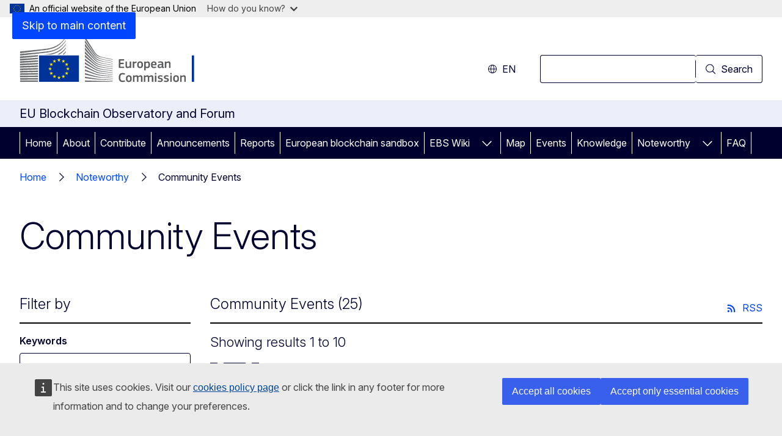

--- FILE ---
content_type: text/html; charset=UTF-8
request_url: https://blockchain-observatory.ec.europa.eu/noteworthy/community-events_en?prefLang=cs
body_size: 16388
content:
<!DOCTYPE html>
<html lang="en" dir="ltr" prefix="og: https://ogp.me/ns#">
  <head>
    <meta charset="utf-8" />
<meta name="description" content="Community Events" />
<link rel="canonical" href="https://blockchain-observatory.ec.europa.eu/noteworthy/community-events_en" />
<meta name="robots" content="follow, noindex" />
<meta property="og:determiner" content="auto" />
<meta property="og:site_name" content="EU Blockchain Observatory and Forum" />
<meta property="og:type" content="website" />
<meta property="og:url" content="https://blockchain-observatory.ec.europa.eu/noteworthy/community-events_en" />
<meta property="og:title" content="Community Events" />
<meta property="og:description" content="Community Events" />
<meta property="og:image" content="https://blockchain-observatory.ec.europa.eu/profiles/contrib/ewcms/modules/ewcms_seo/assets/images/ec-socialmedia-fallback.png" />
<meta property="og:image:alt" content="EU Blockchain Observatory and Forum" />
<meta name="twitter:card" content="summary_large_image" />
<meta name="twitter:description" content="Community Events" />
<meta name="twitter:title" content="Community Events" />
<meta name="twitter:image" content="https://blockchain-observatory.ec.europa.eu/profiles/contrib/ewcms/modules/ewcms_seo/assets/images/ec-socialmedia-fallback.png" />
<meta name="twitter:image:alt" content="EU Blockchain Observatory and Forum" />
<meta http-equiv="X-UA-Compatible" content="IE=edge,chrome=1" />
<meta name="Generator" content="Drupal 10 (https://www.drupal.org)" />
<meta name="MobileOptimized" content="width" />
<meta name="HandheldFriendly" content="true" />
<meta name="viewport" content="width=device-width, initial-scale=1.0" />
<script type="application/json">{"service":"preview","position":"before"}</script>
<script type="application/ld+json">{
    "@context": "https:\/\/schema.org",
    "@type": "BreadcrumbList",
    "itemListElement": [
        {
            "@type": "ListItem",
            "position": 1,
            "item": {
                "@id": "https:\/\/blockchain-observatory.ec.europa.eu\/index_en",
                "name": "Home"
            }
        },
        {
            "@type": "ListItem",
            "position": 2,
            "item": {
                "@id": "https:\/\/blockchain-observatory.ec.europa.eu\/noteworthy_en",
                "name": "Noteworthy"
            }
        },
        {
            "@type": "ListItem",
            "position": 3,
            "item": {
                "@id": "https:\/\/blockchain-observatory.ec.europa.eu\/noteworthy\/community-events_en",
                "name": "Community Events"
            }
        }
    ]
}</script>
<link rel="icon" href="/themes/contrib/oe_theme/images/favicons/ec/favicon.ico" type="image/vnd.microsoft.icon" />
<link rel="alternate" hreflang="en" href="https://blockchain-observatory.ec.europa.eu/noteworthy/community-events_en" />
<link rel="icon" href="/themes/contrib/oe_theme/images/favicons/ec/favicon.svg" type="image/svg+xml" />
<link rel="apple-touch-icon" href="/themes/contrib/oe_theme/images/favicons/ec/favicon.png" />

    <title>Community Events - EU Blockchain Observatory and Forum</title>
    <link rel="stylesheet" media="all" href="/sites/default/files/css/css_p3Q25Ul3I1KlbUD7H97tbVVlzfV64DmzA4aColnwF7A.css?delta=0&amp;language=en&amp;theme=ewcms_theme&amp;include=eJxFyUEKwCAMBMAPCXlSUFkwYIyYheLvS0-9zGXwdE_BpzJi0nYJKAcc0sN3LCzqtHbquYr-7z62WPIm4dJq4gWS5B4w" />
<link rel="stylesheet" media="all" href="/sites/default/files/css/css_ehxdVvUVz6Vko4UjdYiKCiZp0hiiGxbsYXcTuJYBQ0c.css?delta=1&amp;language=en&amp;theme=ewcms_theme&amp;include=eJxFyUEKwCAMBMAPCXlSUFkwYIyYheLvS0-9zGXwdE_BpzJi0nYJKAcc0sN3LCzqtHbquYr-7z62WPIm4dJq4gWS5B4w" />
<link rel="stylesheet" media="print" href="/sites/default/files/css/css_wtwpbFEhmFt0f6Dq6byjb0eG3tzNT6SZi0PaStWPtSU.css?delta=2&amp;language=en&amp;theme=ewcms_theme&amp;include=eJxFyUEKwCAMBMAPCXlSUFkwYIyYheLvS0-9zGXwdE_BpzJi0nYJKAcc0sN3LCzqtHbquYr-7z62WPIm4dJq4gWS5B4w" />
<link rel="stylesheet" media="all" href="/sites/default/files/css/css_LeCpS9mCF5teXhUCHtF0YFEKKcxQM4b5X-5xLFYUOjk.css?delta=3&amp;language=en&amp;theme=ewcms_theme&amp;include=eJxFyUEKwCAMBMAPCXlSUFkwYIyYheLvS0-9zGXwdE_BpzJi0nYJKAcc0sN3LCzqtHbquYr-7z62WPIm4dJq4gWS5B4w" />
<link rel="stylesheet" media="print" href="/sites/default/files/css/css_wUeDhDQCont1-80OADfRdhrFQGDR0phe5gaZPz85V40.css?delta=4&amp;language=en&amp;theme=ewcms_theme&amp;include=eJxFyUEKwCAMBMAPCXlSUFkwYIyYheLvS0-9zGXwdE_BpzJi0nYJKAcc0sN3LCzqtHbquYr-7z62WPIm4dJq4gWS5B4w" />
<link rel="stylesheet" media="all" href="/sites/default/files/css/css_O6bbjeLjeyvwYbKB6OuL0xKCR9V7h-8FFFyZ6bRUNJ4.css?delta=5&amp;language=en&amp;theme=ewcms_theme&amp;include=eJxFyUEKwCAMBMAPCXlSUFkwYIyYheLvS0-9zGXwdE_BpzJi0nYJKAcc0sN3LCzqtHbquYr-7z62WPIm4dJq4gWS5B4w" />
<link rel="stylesheet" media="print" href="/sites/default/files/css/css_PGpbVJoDO2bNaYtwjMnXs-iXMSK5D38hEjo9xZe13kg.css?delta=6&amp;language=en&amp;theme=ewcms_theme&amp;include=eJxFyUEKwCAMBMAPCXlSUFkwYIyYheLvS0-9zGXwdE_BpzJi0nYJKAcc0sN3LCzqtHbquYr-7z62WPIm4dJq4gWS5B4w" />

    
  </head>
  <body class="language-en ecl-typography path-node page-node-type-oe-list-page">
          <a
  href="#main-content"
  class="ecl-link ecl-link--primary ecl-skip-link"
   id="skip-id"
>Skip to main content</a>

        <div id="cck_here"></div>    <script type="application/json">{"utility":"globan","theme":"light","logo":true,"link":true,"mode":false}</script>

      <div class="dialog-off-canvas-main-canvas" data-off-canvas-main-canvas>
          <header
  class="ecl-site-header ecl-site-header-with-logo-l ecl-site-header--has-menu"
  data-ecl-auto-init="SiteHeader"
>
  
    <div class="ecl-site-header__header">
        <div class="ecl-site-header__inner">
      <div class="ecl-site-header__background">
        <div class="ecl-site-header__header">
          <div class="ecl-site-header__container ecl-container">
            <div class="ecl-site-header__top" data-ecl-site-header-top>
                    <a
    class="ecl-link ecl-link--standalone ecl-site-header__logo-link"
    href="https://commission.europa.eu/index_en"
    aria-label="Home - European Commission"
    data-aria-label-en="Home - European Commission"
  >
                                <picture
  class="ecl-picture ecl-site-header__picture"
   title="European&#x20;Commission"
><source 
                  srcset="/themes/contrib/oe_theme/dist/ec/images/logo/positive/logo-ec--en.svg"
                          media="(min-width: 996px)"
                      ><img 
          class="ecl-site-header__logo-image ecl-site-header__logo-image--l"
              src="/themes/contrib/oe_theme/dist/ec/images/logo/logo-ec--mute.svg"
              alt="European Commission logo"
          ></picture>  </a>


              <div class="ecl-site-header__action">
                  <div class="ecl-site-header__language"><a
    class="ecl-button ecl-button--tertiary ecl-site-header__language-selector"
    href="https://blockchain-observatory.ec.europa.eu/noteworthy/community-events_en"
    data-ecl-language-selector
    role="button"
    aria-label="Change language, current language is English - en"
      aria-controls="language-list-overlay"
    ><span class="ecl-site-header__language-icon"><span 
  class="wt-icon--global ecl-icon ecl-icon--s ecl-site-header__icon ecl-icon--global"
   title="en" role="img"></span></span>en</a><div class="ecl-site-header__language-container" id="language-list-overlay" hidden data-ecl-language-list-overlay aria-labelledby="ecl-site-header__language-title" role="dialog"><div class="ecl-site-header__language-header"><div
        class="ecl-site-header__language-title"
        id="ecl-site-header__language-title"
      >Select your language</div><button
  class="ecl-button ecl-button--tertiary ecl-site-header__language-close ecl-button--icon-only"
  type="submit"
   data-ecl-language-list-close
><span class="ecl-button__container"><span class="ecl-button__label" data-ecl-label="true">Close</span><span 
  class="wt-icon--close ecl-icon ecl-icon--m ecl-button__icon ecl-icon--close"
   data-ecl-icon></span></span></button></div><div
      class="ecl-site-header__language-content"
      data-ecl-language-list-content
    ><div class="ecl-site-header__language-category" data-ecl-language-list-eu><ul class="ecl-site-header__language-list" translate="no"><li class="ecl-site-header__language-item"><a
  href="https://blockchain-observatory.ec.europa.eu/noteworthy/community-events_bg"
  class="ecl-link ecl-link--standalone ecl-link--no-visited ecl-site-header__language-link"
   hreflang="bg"
><span class="ecl-site-header__language-link-code">bg</span><span class="ecl-site-header__language-link-label" lang="bg">български</span></a></li><li class="ecl-site-header__language-item"><a
  href="https://blockchain-observatory.ec.europa.eu/noteworthy/community-events_es"
  class="ecl-link ecl-link--standalone ecl-link--no-visited ecl-site-header__language-link"
   hreflang="es"
><span class="ecl-site-header__language-link-code">es</span><span class="ecl-site-header__language-link-label" lang="es">español</span></a></li><li class="ecl-site-header__language-item"><a
  href="https://blockchain-observatory.ec.europa.eu/noteworthy/community-events_cs"
  class="ecl-link ecl-link--standalone ecl-link--no-visited ecl-site-header__language-link"
   hreflang="cs"
><span class="ecl-site-header__language-link-code">cs</span><span class="ecl-site-header__language-link-label" lang="cs">čeština</span></a></li><li class="ecl-site-header__language-item"><a
  href="https://blockchain-observatory.ec.europa.eu/noteworthy/community-events_da"
  class="ecl-link ecl-link--standalone ecl-link--no-visited ecl-site-header__language-link"
   hreflang="da"
><span class="ecl-site-header__language-link-code">da</span><span class="ecl-site-header__language-link-label" lang="da">dansk</span></a></li><li class="ecl-site-header__language-item"><a
  href="https://blockchain-observatory.ec.europa.eu/noteworthy/community-events_de"
  class="ecl-link ecl-link--standalone ecl-link--no-visited ecl-site-header__language-link"
   hreflang="de"
><span class="ecl-site-header__language-link-code">de</span><span class="ecl-site-header__language-link-label" lang="de">Deutsch</span></a></li><li class="ecl-site-header__language-item"><a
  href="https://blockchain-observatory.ec.europa.eu/noteworthy/community-events_et"
  class="ecl-link ecl-link--standalone ecl-link--no-visited ecl-site-header__language-link"
   hreflang="et"
><span class="ecl-site-header__language-link-code">et</span><span class="ecl-site-header__language-link-label" lang="et">eesti</span></a></li><li class="ecl-site-header__language-item"><a
  href="https://blockchain-observatory.ec.europa.eu/noteworthy/community-events_el"
  class="ecl-link ecl-link--standalone ecl-link--no-visited ecl-site-header__language-link"
   hreflang="el"
><span class="ecl-site-header__language-link-code">el</span><span class="ecl-site-header__language-link-label" lang="el">ελληνικά</span></a></li><li class="ecl-site-header__language-item"><a
  href="https://blockchain-observatory.ec.europa.eu/noteworthy/community-events_en"
  class="ecl-link ecl-link--standalone ecl-link--no-visited ecl-site-header__language-link ecl-site-header__language-link--active"
   hreflang="en"
><span class="ecl-site-header__language-link-code">en</span><span class="ecl-site-header__language-link-label" lang="en">English</span></a></li><li class="ecl-site-header__language-item"><a
  href="https://blockchain-observatory.ec.europa.eu/noteworthy/community-events_fr"
  class="ecl-link ecl-link--standalone ecl-link--no-visited ecl-site-header__language-link"
   hreflang="fr"
><span class="ecl-site-header__language-link-code">fr</span><span class="ecl-site-header__language-link-label" lang="fr">français</span></a></li><li class="ecl-site-header__language-item"><a
  href="https://blockchain-observatory.ec.europa.eu/noteworthy/community-events_ga"
  class="ecl-link ecl-link--standalone ecl-link--no-visited ecl-site-header__language-link"
   hreflang="ga"
><span class="ecl-site-header__language-link-code">ga</span><span class="ecl-site-header__language-link-label" lang="ga">Gaeilge</span></a></li><li class="ecl-site-header__language-item"><a
  href="https://blockchain-observatory.ec.europa.eu/noteworthy/community-events_hr"
  class="ecl-link ecl-link--standalone ecl-link--no-visited ecl-site-header__language-link"
   hreflang="hr"
><span class="ecl-site-header__language-link-code">hr</span><span class="ecl-site-header__language-link-label" lang="hr">hrvatski</span></a></li><li class="ecl-site-header__language-item"><a
  href="https://blockchain-observatory.ec.europa.eu/noteworthy/community-events_it"
  class="ecl-link ecl-link--standalone ecl-link--no-visited ecl-site-header__language-link"
   hreflang="it"
><span class="ecl-site-header__language-link-code">it</span><span class="ecl-site-header__language-link-label" lang="it">italiano</span></a></li><li class="ecl-site-header__language-item"><a
  href="https://blockchain-observatory.ec.europa.eu/noteworthy/community-events_lv"
  class="ecl-link ecl-link--standalone ecl-link--no-visited ecl-site-header__language-link"
   hreflang="lv"
><span class="ecl-site-header__language-link-code">lv</span><span class="ecl-site-header__language-link-label" lang="lv">latviešu</span></a></li><li class="ecl-site-header__language-item"><a
  href="https://blockchain-observatory.ec.europa.eu/noteworthy/community-events_lt"
  class="ecl-link ecl-link--standalone ecl-link--no-visited ecl-site-header__language-link"
   hreflang="lt"
><span class="ecl-site-header__language-link-code">lt</span><span class="ecl-site-header__language-link-label" lang="lt">lietuvių</span></a></li><li class="ecl-site-header__language-item"><a
  href="https://blockchain-observatory.ec.europa.eu/noteworthy/community-events_hu"
  class="ecl-link ecl-link--standalone ecl-link--no-visited ecl-site-header__language-link"
   hreflang="hu"
><span class="ecl-site-header__language-link-code">hu</span><span class="ecl-site-header__language-link-label" lang="hu">magyar</span></a></li><li class="ecl-site-header__language-item"><a
  href="https://blockchain-observatory.ec.europa.eu/noteworthy/community-events_mt"
  class="ecl-link ecl-link--standalone ecl-link--no-visited ecl-site-header__language-link"
   hreflang="mt"
><span class="ecl-site-header__language-link-code">mt</span><span class="ecl-site-header__language-link-label" lang="mt">Malti</span></a></li><li class="ecl-site-header__language-item"><a
  href="https://blockchain-observatory.ec.europa.eu/noteworthy/community-events_nl"
  class="ecl-link ecl-link--standalone ecl-link--no-visited ecl-site-header__language-link"
   hreflang="nl"
><span class="ecl-site-header__language-link-code">nl</span><span class="ecl-site-header__language-link-label" lang="nl">Nederlands</span></a></li><li class="ecl-site-header__language-item"><a
  href="https://blockchain-observatory.ec.europa.eu/noteworthy/community-events_pl"
  class="ecl-link ecl-link--standalone ecl-link--no-visited ecl-site-header__language-link"
   hreflang="pl"
><span class="ecl-site-header__language-link-code">pl</span><span class="ecl-site-header__language-link-label" lang="pl">polski</span></a></li><li class="ecl-site-header__language-item"><a
  href="https://blockchain-observatory.ec.europa.eu/noteworthy/community-events_pt"
  class="ecl-link ecl-link--standalone ecl-link--no-visited ecl-site-header__language-link"
   hreflang="pt"
><span class="ecl-site-header__language-link-code">pt</span><span class="ecl-site-header__language-link-label" lang="pt">português</span></a></li><li class="ecl-site-header__language-item"><a
  href="https://blockchain-observatory.ec.europa.eu/noteworthy/community-events_ro"
  class="ecl-link ecl-link--standalone ecl-link--no-visited ecl-site-header__language-link"
   hreflang="ro"
><span class="ecl-site-header__language-link-code">ro</span><span class="ecl-site-header__language-link-label" lang="ro">română</span></a></li><li class="ecl-site-header__language-item"><a
  href="https://blockchain-observatory.ec.europa.eu/noteworthy/community-events_sk"
  class="ecl-link ecl-link--standalone ecl-link--no-visited ecl-site-header__language-link"
   hreflang="sk"
><span class="ecl-site-header__language-link-code">sk</span><span class="ecl-site-header__language-link-label" lang="sk">slovenčina</span></a></li><li class="ecl-site-header__language-item"><a
  href="https://blockchain-observatory.ec.europa.eu/noteworthy/community-events_sl"
  class="ecl-link ecl-link--standalone ecl-link--no-visited ecl-site-header__language-link"
   hreflang="sl"
><span class="ecl-site-header__language-link-code">sl</span><span class="ecl-site-header__language-link-label" lang="sl">slovenščina</span></a></li><li class="ecl-site-header__language-item"><a
  href="https://blockchain-observatory.ec.europa.eu/noteworthy/community-events_fi"
  class="ecl-link ecl-link--standalone ecl-link--no-visited ecl-site-header__language-link"
   hreflang="fi"
><span class="ecl-site-header__language-link-code">fi</span><span class="ecl-site-header__language-link-label" lang="fi">suomi</span></a></li><li class="ecl-site-header__language-item"><a
  href="https://blockchain-observatory.ec.europa.eu/noteworthy/community-events_sv"
  class="ecl-link ecl-link--standalone ecl-link--no-visited ecl-site-header__language-link"
   hreflang="sv"
><span class="ecl-site-header__language-link-code">sv</span><span class="ecl-site-header__language-link-label" lang="sv">svenska</span></a></li></ul></div></div></div></div>
<div class="ecl-site-header__search-container" role="search">
  <a
    class="ecl-button ecl-button--tertiary ecl-site-header__search-toggle"
    href=""
    data-ecl-search-toggle="true"
    aria-controls=""
    aria-expanded="false"
  ><span 
  class="wt-icon--search ecl-icon ecl-icon--s ecl-site-header__icon ecl-icon--search"
   role="img"></span></a>
  <script type="application/json">{"service":"search","version":"2.0","form":".ecl-search-form","filters":{"scope":{"sites":[{"selected":true,"name":"EU Blockchain Observatory and Forum","id":["comm-ewcms-blockchain-obs-forum"]}]}}}</script>
<form
  class="ecl-search-form ecl-site-header__search"
  role="search"
   class="oe-search-search-form" data-drupal-selector="oe-search-search-form" action="/noteworthy/community-events_en?prefLang=cs" method="post" id="oe-search-search-form" accept-charset="UTF-8" data-ecl-search-form
><div class="ecl-form-group"><label
                  for="edit-keys"
            id="edit-keys-label"
          class="ecl-form-label ecl-search-form__label"
    >Search</label><input
      id="edit-keys"
      class="ecl-text-input ecl-text-input--m ecl-search-form__text-input form-search ecl-search-form__text-input"
      name="keys"
        type="search"
            
  ></div><button
  class="ecl-button ecl-button--ghost ecl-search-form__button ecl-search-form__button"
  type="submit"
  
><span class="ecl-button__container"><span 
  class="wt-icon--search ecl-icon ecl-icon--xs ecl-button__icon ecl-icon--search"
   data-ecl-icon></span><span class="ecl-button__label" data-ecl-label="true">Search</span></span></button><input autocomplete="off" data-drupal-selector="form-ut8kdaqre460m8d-06wsnyy8x4zuxhwjoacj0u57gj4" type="hidden" name="form_build_id" value="form-Ut8KDaQRE460m8D_06wSNyy8x4zuXHwjOACj0u57gj4" /><input data-drupal-selector="edit-oe-search-search-form" type="hidden" name="form_id" value="oe_search_search_form" /></form>
  
</div>


              </div>
            </div>
          </div>
        </div>
      </div>
    </div>
  
  </div>
      <div>
    <div id="block-machinetranslation">
  
    
      <div class="ecl-lang-select-page ecl-u-pv-m ecl-u-d-none" id="etrans-block">
  <div class="ecl-container">
    <div class="webtools-etrans--wrapper">
      <div id="webtools-etrans"></div>
      <div class="webtools-etrans--message">
        <div
  class="ecl-notification ecl-notification--info"
  data-ecl-notification
  role="alert"
  data-ecl-auto-init="Notification"
><span 
  class="wt-icon--information ecl-icon ecl-icon--m ecl-notification__icon ecl-icon--information"
  ></span><div class="ecl-notification__content"><button
  class="ecl-button ecl-button--tertiary ecl-notification__close ecl-button--icon-only"
  type="button"
   data-ecl-notification-close
><span class="ecl-button__container"><span class="ecl-button__label" data-ecl-label="true">&nbsp;</span><span 
  class="wt-icon--close ecl-icon ecl-icon--m ecl-button__icon ecl-icon--close"
   data-ecl-icon></span></span></button><div class="ecl-notification__description">&nbsp;</div></div></div>      </div>
    </div>
  </div>
</div>
<div class="ecl-lang-select-page ecl-u-pv-m ecl-u-d-none" id="no-etrans-block">
  <div class="ecl-container">
    <div class="webtools-etrans--wrapper">
      <div id="webtools-etrans"></div>
      <div class="webtools-etrans--message">
        <div
  class="ecl-notification ecl-notification--warning"
  data-ecl-notification
  role="alert"
  data-ecl-auto-init="Notification"
><span 
  class="wt-icon--information ecl-icon ecl-icon--m ecl-notification__icon ecl-icon--information"
  ></span><div class="ecl-notification__content"><button
  class="ecl-button ecl-button--tertiary ecl-notification__close ecl-button--icon-only"
  type="button"
   data-ecl-notification-close
><span class="ecl-button__container"><span class="ecl-button__label" data-ecl-label="true">&nbsp;</span><span 
  class="wt-icon--close ecl-icon ecl-icon--m ecl-button__icon ecl-icon--close"
   data-ecl-icon></span></span></button><div class="ecl-notification__description">&nbsp;</div></div></div>      </div>
    </div>
  </div>
</div>

  </div>

  </div>

  
    <div class="ecl-container">
    <div class="ecl-site-header__banner-top">
      <a href="https://commission.europa.eu/research-and-innovation_en" class="ecl-link ecl-link--standalone ecl-link--no-visited" data-header-class-link="true" data-header-class-link-label-en="Research and innovation">Research and innovation</a>
    </div>
  </div>
          <div class="ecl-site-header__banner">
      <div class="ecl-container">
                  <div class="ecl-site-header__site-name">EU Blockchain Observatory and Forum</div>
                      </div>
    </div>
      <div id="block-ewcms-theme-horizontal-menu">
  
    
      <div style="height: 0">&nbsp;</div><div class="ewcms-horizontal-menu">
      
                
                
                
                
                
                                                                                                          
                
                
                
                                                                      
                
          
      <nav
  class="ecl-menu"
  data-ecl-menu
  data-ecl-menu-max-lines="2"
  data-ecl-auto-init="Menu"
      data-ecl-menu-label-open="Menu"
        data-ecl-menu-label-close="Close"
    role="navigation" aria-label="Site&#x20;navigation"
><div class="ecl-menu__overlay"></div><div class="ecl-container ecl-menu__container"><button
  class="ecl-button ecl-button--tertiary ecl-menu__open ecl-button--icon-only"
  type="button"
   data-ecl-menu-open aria-expanded="false"
><span class="ecl-button__container"><span 
  class="wt-icon--hamburger ecl-icon ecl-icon--m ecl-button__icon ecl-icon--hamburger"
   data-ecl-icon></span><span 
  class="wt-icon--close ecl-icon ecl-icon--m ecl-button__icon ecl-icon--close"
   data-ecl-icon></span><span class="ecl-button__label" data-ecl-label="true">Menu</span></span></button><section class="ecl-menu__inner" data-ecl-menu-inner aria-label="Menu"><header class="ecl-menu__inner-header"><button
  class="ecl-button ecl-button--ghost ecl-menu__close ecl-button--icon-only"
  type="submit"
   data-ecl-menu-close
><span class="ecl-button__container"><span class="ecl-button__label" data-ecl-label="true">Close</span><span 
  class="wt-icon--close ecl-icon ecl-icon--m ecl-button__icon ecl-icon--close"
   data-ecl-icon></span></span></button><div class="ecl-menu__title">Menu</div><button
  class="ecl-button ecl-button--ghost ecl-menu__back"
  type="submit"
   data-ecl-menu-back
><span class="ecl-button__container"><span 
  class="wt-icon--corner-arrow ecl-icon ecl-icon--xs ecl-icon--rotate-270 ecl-button__icon ecl-icon--corner-arrow"
   data-ecl-icon></span><span class="ecl-button__label" data-ecl-label="true">Back</span></span></button></header><button
  class="ecl-button ecl-button--ghost ecl-menu__item ecl-menu__items-previous ecl-button--icon-only"
  type="button"
   data-ecl-menu-items-previous tabindex="-1"
><span class="ecl-button__container"><span 
  class="wt-icon--corner-arrow ecl-icon ecl-icon--s ecl-icon--rotate-270 ecl-button__icon ecl-icon--corner-arrow"
   data-ecl-icon></span><span class="ecl-button__label" data-ecl-label="true">Previous items</span></span></button><button
  class="ecl-button ecl-button--ghost ecl-menu__item ecl-menu__items-next ecl-button--icon-only"
  type="button"
   data-ecl-menu-items-next tabindex="-1"
><span class="ecl-button__container"><span 
  class="wt-icon--corner-arrow ecl-icon ecl-icon--s ecl-icon--rotate-90 ecl-button__icon ecl-icon--corner-arrow"
   data-ecl-icon></span><span class="ecl-button__label" data-ecl-label="true">Next items</span></span></button><ul class="ecl-menu__list" data-ecl-menu-list><li class="ecl-menu__item" data-ecl-menu-item id="ecl-menu-item-ecl-menu-1000398164-0"><a
  href="/index_en?prefLang=cs"
  class="ecl-link ecl-link--standalone ecl-menu__link"
   data-untranslated-label="Home" data-active-path="&#x2F;" data-ecl-menu-link id="ecl-menu-item-ecl-menu-1000398164-0-link"
>Home</a></li><li class="ecl-menu__item" data-ecl-menu-item id="ecl-menu-item-ecl-menu-1000398164-1"><a
  href="/about_en?prefLang=cs"
  class="ecl-link ecl-link--standalone ecl-menu__link"
   data-untranslated-label="About" data-active-path="&#x2F;node&#x2F;11" data-ecl-menu-link id="ecl-menu-item-ecl-menu-1000398164-1-link"
>About</a></li><li class="ecl-menu__item" data-ecl-menu-item id="ecl-menu-item-ecl-menu-1000398164-2"><a
  href="/contribute_en?prefLang=cs"
  class="ecl-link ecl-link--standalone ecl-menu__link"
   data-untranslated-label="Contribute" data-active-path="&#x2F;node&#x2F;22" data-ecl-menu-link id="ecl-menu-item-ecl-menu-1000398164-2-link"
>Contribute</a></li><li class="ecl-menu__item" data-ecl-menu-item id="ecl-menu-item-ecl-menu-1000398164-3"><a
  href="/announcements_en?prefLang=cs"
  class="ecl-link ecl-link--standalone ecl-menu__link"
   data-untranslated-label="Announcements" data-active-path="&#x2F;node&#x2F;1016" data-ecl-menu-link id="ecl-menu-item-ecl-menu-1000398164-3-link"
>Announcements</a></li><li class="ecl-menu__item" data-ecl-menu-item id="ecl-menu-item-ecl-menu-1000398164-4"><a
  href="/reports_en?prefLang=cs"
  class="ecl-link ecl-link--standalone ecl-menu__link"
   data-untranslated-label="Reports" data-active-path="&#x2F;node&#x2F;13" data-ecl-menu-link id="ecl-menu-item-ecl-menu-1000398164-4-link"
>Reports</a></li><li class="ecl-menu__item" data-ecl-menu-item id="ecl-menu-item-ecl-menu-1000398164-5"><a
  href="/european-blockchain-sandbox_en?prefLang=cs"
  class="ecl-link ecl-link--standalone ecl-menu__link"
   data-untranslated-label="European&#x20;blockchain&#x20;sandbox" data-active-path="&#x2F;node&#x2F;1060" data-ecl-menu-link id="ecl-menu-item-ecl-menu-1000398164-5-link"
>European blockchain sandbox</a></li><li class="ecl-menu__item ecl-menu__item--has-children" data-ecl-menu-item data-ecl-has-children aria-haspopup aria-expanded="false" id="ecl-menu-item-ecl-menu-1000398164-6"><a
  href="/european-blockchain-sandbox-wiki_en?prefLang=cs"
  class="ecl-link ecl-link--standalone ecl-menu__link"
   data-untranslated-label="EBS&#x20;Wiki" data-active-path="&#x2F;node&#x2F;1065" data-ecl-menu-link id="ecl-menu-item-ecl-menu-1000398164-6-link"
>EBS Wiki</a><button
  class="ecl-button ecl-button--ghost ecl-menu__button-caret ecl-button--icon-only"
  type="button"
   data-ecl-menu-caret aria-label="Access&#x20;item&#x27;s&#x20;children" aria-describedby="ecl-menu-item-ecl-menu-1000398164-6-link" aria-expanded="false"
><span class="ecl-button__container"><span 
  class="wt-icon--corner-arrow ecl-icon ecl-icon--xs ecl-icon--rotate-180 ecl-button__icon ecl-icon--corner-arrow"
   data-ecl-icon></span></span></button><div
    class="ecl-menu__mega"
    data-ecl-menu-mega
  ><ul class="ecl-menu__sublist"><li
        class="ecl-menu__subitem"
        data-ecl-menu-subitem
      ><a
  href="/european-blockchain-sandbox-wiki/latest-updates_en?prefLang=cs"
  class="ecl-link ecl-link--standalone ecl-menu__sublink"
   data-untranslated-label="Latest&#x20;Updates" data-active-path="&#x2F;node&#x2F;1066"
>Latest Updates</a></li><li
        class="ecl-menu__subitem"
        data-ecl-menu-subitem
      ><a
  href="/european-blockchain-sandbox-wiki/project-structure_en?prefLang=cs"
  class="ecl-link ecl-link--standalone ecl-menu__sublink"
   data-untranslated-label="Project&#x20;Structure" data-active-path="&#x2F;node&#x2F;1067"
>Project Structure</a></li><li
        class="ecl-menu__subitem"
        data-ecl-menu-subitem
      ><a
  href="/european-blockchain-sandbox-wiki/frequently-asked-questions_en?prefLang=cs"
  class="ecl-link ecl-link--standalone ecl-menu__sublink"
   data-untranslated-label="Frequently&#x20;Asked&#x20;Questions" data-active-path="&#x2F;node&#x2F;1061"
>Frequently Asked Questions</a></li><li
        class="ecl-menu__subitem"
        data-ecl-menu-subitem
      ><a
  href="/european-blockchain-sandbox-wiki/key-documents_en?prefLang=cs"
  class="ecl-link ecl-link--standalone ecl-menu__sublink"
   data-untranslated-label="Key&#x20;documents" data-active-path="&#x2F;node&#x2F;1062"
>Key documents</a></li><li
        class="ecl-menu__subitem"
        data-ecl-menu-subitem
      ><a
  href="/european-blockchain-sandbox-wiki/privacy-statement-european-blockchain-sandbox_en?prefLang=cs"
  class="ecl-link ecl-link--standalone ecl-menu__sublink"
   data-untranslated-label="Privacy&#x20;Statement&#x20;&#x28;European&#x20;Blockchain&#x20;Sandbox&#x29;" data-active-path="&#x2F;node&#x2F;1069"
>Privacy Statement (European Blockchain Sandbox)</a></li><li class="ecl-menu__subitem ecl-menu__see-all"><a
  href="/european-blockchain-sandbox-wiki_en?prefLang=cs"
  class="ecl-link ecl-link--standalone ecl-link--icon ecl-menu__sublink"
  
><span 
      class="ecl-link__label">See all</span><span 
  class="wt-icon--arrow-left ecl-icon ecl-icon--xs ecl-icon--rotate-180 ecl-link__icon ecl-icon--arrow-left"
  ></span></a></li></ul></div></li><li class="ecl-menu__item" data-ecl-menu-item id="ecl-menu-item-ecl-menu-1000398164-7"><a
  href="/initiative-map_en?prefLang=cs"
  class="ecl-link ecl-link--standalone ecl-menu__link"
   data-untranslated-label="Map" data-active-path="&#x2F;node&#x2F;1017" data-ecl-menu-link id="ecl-menu-item-ecl-menu-1000398164-7-link"
>Map</a></li><li class="ecl-menu__item" data-ecl-menu-item id="ecl-menu-item-ecl-menu-1000398164-8"><a
  href="/events_en?prefLang=cs"
  class="ecl-link ecl-link--standalone ecl-menu__link"
   data-untranslated-label="Events" data-active-path="&#x2F;node&#x2F;1021" data-ecl-menu-link id="ecl-menu-item-ecl-menu-1000398164-8-link"
>Events</a></li><li class="ecl-menu__item" data-ecl-menu-item id="ecl-menu-item-ecl-menu-1000398164-9"><a
  href="/knowledge_en?prefLang=cs"
  class="ecl-link ecl-link--standalone ecl-menu__link"
   data-untranslated-label="Knowledge" data-active-path="&#x2F;node&#x2F;14" data-ecl-menu-link id="ecl-menu-item-ecl-menu-1000398164-9-link"
>Knowledge</a></li><li class="ecl-menu__item ecl-menu__item--has-children" data-ecl-menu-item data-ecl-has-children aria-haspopup aria-expanded="false" id="ecl-menu-item-ecl-menu-1000398164-10"><a
  href="/noteworthy_en?prefLang=cs"
  class="ecl-link ecl-link--standalone ecl-menu__link"
   data-untranslated-label="Noteworthy" data-active-path="&#x2F;node&#x2F;24" data-ecl-menu-link id="ecl-menu-item-ecl-menu-1000398164-10-link"
>Noteworthy</a><button
  class="ecl-button ecl-button--ghost ecl-menu__button-caret ecl-button--icon-only"
  type="button"
   data-ecl-menu-caret aria-label="Access&#x20;item&#x27;s&#x20;children" aria-describedby="ecl-menu-item-ecl-menu-1000398164-10-link" aria-expanded="false"
><span class="ecl-button__container"><span 
  class="wt-icon--corner-arrow ecl-icon ecl-icon--xs ecl-icon--rotate-180 ecl-button__icon ecl-icon--corner-arrow"
   data-ecl-icon></span></span></button><div
    class="ecl-menu__mega"
    data-ecl-menu-mega
  ><ul class="ecl-menu__sublist"><li
        class="ecl-menu__subitem"
        data-ecl-menu-subitem
      ><a
  href="/noteworthy/community-news_en?prefLang=cs"
  class="ecl-link ecl-link--standalone ecl-menu__sublink"
   data-untranslated-label="Community&#x20;News" data-active-path="&#x2F;node&#x2F;1026"
>Community News</a></li><li
        class="ecl-menu__subitem"
        data-ecl-menu-subitem
      ><a
  href="/noteworthy/papers-and-articles_en?prefLang=cs"
  class="ecl-link ecl-link--standalone ecl-menu__sublink"
   data-untranslated-label="Papers&#x20;and&#x20;articles" data-active-path="&#x2F;node&#x2F;1027"
>Papers and articles</a></li><li
        class="ecl-menu__subitem"
        data-ecl-menu-subitem
      ><a
  href="/noteworthy/community-events_en?prefLang=cs"
  class="ecl-link ecl-link--standalone ecl-menu__sublink"
   data-untranslated-label="Community&#x20;Events" data-active-path="&#x2F;node&#x2F;1028"
>Community Events</a></li><li class="ecl-menu__subitem ecl-menu__see-all"><a
  href="/noteworthy_en?prefLang=cs"
  class="ecl-link ecl-link--standalone ecl-link--icon ecl-menu__sublink"
  
><span 
      class="ecl-link__label">See all</span><span 
  class="wt-icon--arrow-left ecl-icon ecl-icon--xs ecl-icon--rotate-180 ecl-link__icon ecl-icon--arrow-left"
  ></span></a></li></ul></div></li><li class="ecl-menu__item" data-ecl-menu-item id="ecl-menu-item-ecl-menu-1000398164-11"><a
  href="/faq_en?prefLang=cs"
  class="ecl-link ecl-link--standalone ecl-menu__link"
   data-untranslated-label="FAQ" data-active-path="&#x2F;node&#x2F;15" data-ecl-menu-link id="ecl-menu-item-ecl-menu-1000398164-11-link"
>FAQ</a></li></ul></section></div></nav>

</div>

  </div>



</header>

            <div class="ecl-u-mb-2xl" id="block-ewcms-theme-page-header">
  
    
      
            
  

<div
  class="ecl-page-header"
  
><div class="ecl-container"><nav
  class="ecl-breadcrumb ecl-page-header__breadcrumb"
   aria-label="You&#x20;are&#x20;here&#x3A;" aria-label="" data-ecl-breadcrumb="true"
><ol class="ecl-breadcrumb__container"><li class="ecl-breadcrumb__segment" data-ecl-breadcrumb-item="static"><a
  href="/index_en?prefLang=cs"
  class="ecl-link ecl-link--standalone ecl-link--no-visited ecl-breadcrumb__link"
  
>Home</a><span 
  class="wt-icon--corner-arrow ecl-icon ecl-icon--fluid ecl-breadcrumb__icon ecl-icon--corner-arrow"
   role="presentation"></span></li><li class="ecl-breadcrumb__segment" data-ecl-breadcrumb-item="static"><a
  href="/noteworthy_en?prefLang=cs"
  class="ecl-link ecl-link--standalone ecl-link--no-visited ecl-breadcrumb__link"
  
>Noteworthy</a><span 
  class="wt-icon--corner-arrow ecl-icon ecl-icon--fluid ecl-breadcrumb__icon ecl-icon--corner-arrow"
   role="presentation"></span></li><li class="ecl-breadcrumb__segment ecl-breadcrumb__current-page" data-ecl-breadcrumb-item="static" aria-current="page"><span>Community Events</span></li></ol></nav><div class="ecl-page-header__info"><h1 class="ecl-page-header__title"><span>Community Events</span></h1></div></div></div>
  </div>


  

  <main class="ecl-u-pb-xl" id="main-content" data-inpage-navigation-source-area="h2.ecl-u-type-heading-2, div.ecl-featured-item__heading">
    <div class="ecl-container">
      <div class="ecl-row">
        <div class="ecl-col-s-12 ewcms-top-sidebar">
            <div>
    <div data-drupal-messages-fallback class="hidden"></div>
  </div>

        </div>
      </div>
      <div class="ecl-row">
        <div class="ecl-col-s-12">
                      <div id="block-ewcms-theme-main-page-content" data-inpage-navigation-source-area="h2, div.ecl-featured-item__heading" class="ecl-u-mb-l">
  
    
      
<article dir="ltr">

  
    

  <div>
    

        
    

        
    <div class="ecl-row">
              <div class="ecl-col-s-12 ecl-col-m-3">
                      <div id="oe-list-page-filters-anchor"></div>
            <div class="ecl-u-border-bottom ecl-u-border-width-2">
              <h4 class="ecl-u-type-heading-4 ecl-u-mb-s">Filter by</h4>
            </div>
            <form class="oe-list-pages-facets-form ecl-form" data-drupal-selector="oe-list-pages-facets-form" action="/noteworthy/community-events_en?prefLang=cs" method="post" id="oe-list-pages-facets-form" accept-charset="UTF-8"><div data-drupal-facet-id="oe_event_title" class="facet-empty facet-hidden js-form-wrapper form-wrapper ecl-form-group" data-drupal-selector="edit-0" id="edit-0"><div class="js-form-item form-item js-form-type-textfield form-item-oe-event-title js-form-item-oe-event-title ecl-form-group ecl-form-group--text-input ecl-u-mv-m">
      <label for="edit-oe-event-title--2" class="ecl-form-label">Keywords</label>
        <input data-drupal-selector="edit-oe-event-title" type="text" id="edit-oe-event-title--2" name="oe_event_title" value="" size="60" maxlength="128" class="form-text ecl-text-input ecl-u-mt-none" />

        </div>
</div>
<div data-drupal-facet-id="oe_event_event_date" class="facet-empty facet-hidden js-form-wrapper form-wrapper ecl-form-group" data-drupal-selector="edit-0" id="edit-0--3"><div class="js-form-item form-item js-form-type-select form-item-oe-event-event-date-op js-form-item-oe-event-event-date-op ecl-form-group ecl-form-group--select ecl-u-mv-m">
        



                                        
<div class="ecl-form-group form-select form-select" data-drupal-selector="edit-oe-event-event-date-op"><label
                  for="edit-oe-event-event-date-op"
            id="edit-oe-event-event-date-op-label"
          class="ecl-form-label"
    >Event date</label><div class="ecl-select__container ecl-select__container--m"
    ><select
    class="ecl-select"
      id="edit-oe-event-event-date-op"
        name="oe_event_event_date_op"
         data-ecl-auto-init="Select"
  ><option
          value=""
                  selected
                        >Select</option><option
          value="gt"
                        >After</option><option
          value="lt"
                        >Before</option><option
          value="bt"
                        >In between</option></select><div class="ecl-select__icon"><button
  class="ecl-button ecl-button--ghost ecl-button--icon-only"
  type="button"
   tabindex="-1"
><span class="ecl-button__container"><span class="ecl-button__label" data-ecl-label="true">Toggle dropdown</span><span 
  class="wt-icon--corner-arrow ecl-icon ecl-icon--xs ecl-icon--rotate-180 ecl-button__icon ecl-icon--corner-arrow"
   data-ecl-icon></span></span></button></div></div></div>
        </div>
<div data-drupal-selector="edit-oe-event-event-date-first-date-wrapper" data-drupal-states="{&quot;visible&quot;:[{&quot;:input[name=\u0022oe_event_event_date_op\u0022]&quot;:{&quot;value&quot;:&quot;lt&quot;}},{&quot;:input[name=\u0022oe_event_event_date_op\u0022 ]&quot;:{&quot;value&quot;:&quot;gt&quot;}},{&quot;:input[name=\u0022oe_event_event_date_op\u0022]&quot;:{&quot;value&quot;:&quot;bt&quot;}}]}" id="edit-oe-event-event-date-first-date-wrapper" class="js-form-wrapper form-wrapper ecl-form-group"><div id="edit-oe-event-event-date-first-date-wrapper-oe-event-event-date-first-date">
  <div class="js-form-item form-item js-form-type-date form-item-oe-event-event-date-first-date-wrapper-oe-event-event-date-first-date-date js-form-item-oe-event-event-date-first-date-wrapper-oe-event-event-date-first-date-date ecl-form-group ecl-u-mv-m">
      <label for="edit-oe-event-event-date-first-date-wrapper-oe-event-event-date-first-date-date" class="ecl-form-label">Date</label>
        <div class="ecl-form-group"><div class="ecl-datepicker"><input
      autocomplete="off"
      data-ecl-datepicker-toggle
              id="edit-oe-event-event-date-first-date-wrapper-oe-event-event-date-first-date-date"
              name="oe_event_event_date_first_date_wrapper[oe_event_event_date_first_date][date]"
              type=text
          class="ecl-datepicker__field ecl-text-input ecl-text-input--s"
                  placeholder="YYYY-MM-DD"
            
    /><span 
  class="wt-icon--calendar ecl-icon ecl-icon--xs ecl-datepicker__icon ecl-icon--calendar"
  ></span></div></div>

        </div>

</div>


</div>
<div data-drupal-selector="edit-oe-event-event-date-second-date-wrapper" data-drupal-states="{&quot;visible&quot;:{&quot;:input[name=\u0022oe_event_event_date_op\u0022]&quot;:{&quot;value&quot;:&quot;bt&quot;}}}" id="edit-oe-event-event-date-second-date-wrapper" class="js-form-wrapper form-wrapper ecl-form-group"><div id="edit-oe-event-event-date-second-date-wrapper-oe-event-event-date-second-date">
  <div class="js-form-item form-item js-form-type-date form-item-oe-event-event-date-second-date-wrapper-oe-event-event-date-second-date-date js-form-item-oe-event-event-date-second-date-wrapper-oe-event-event-date-second-date-date ecl-form-group ecl-u-mv-m">
      <label for="edit-oe-event-event-date-second-date-wrapper-oe-event-event-date-second-date-date" class="ecl-form-label">End Date</label>
        <div class="ecl-form-group"><div class="ecl-datepicker"><input
      autocomplete="off"
      data-ecl-datepicker-toggle
              id="edit-oe-event-event-date-second-date-wrapper-oe-event-event-date-second-date-date"
              name="oe_event_event_date_second_date_wrapper[oe_event_event_date_second_date][date]"
              type=text
          class="ecl-datepicker__field ecl-text-input ecl-text-input--s"
                  placeholder="YYYY-MM-DD"
            
    /><span 
  class="wt-icon--calendar ecl-icon ecl-icon--xs ecl-datepicker__icon ecl-icon--calendar"
  ></span></div></div>

        </div>

</div>


</div>
</div>
<div data-drupal-facet-id="oe_event_organisers" class="facet-empty facet-hidden js-form-wrapper form-wrapper ecl-form-group" data-drupal-selector="edit-0" id="edit-0--5"></div>
<div data-drupal-facet-id="oe_event_online_type" class="facet-empty facet-hidden js-form-wrapper form-wrapper ecl-form-group" data-drupal-selector="edit-0" id="edit-0--7"></div>
<input autocomplete="off" data-drupal-selector="form-09rfieoroe5u69eefxqku11pztcwwbwhtjsyakr4e6k" type="hidden" name="form_build_id" value="form-09rfIEORoe5U69eEFXQku11PZtcwwbWHTjSyaKr4E6k" />
<input data-drupal-selector="edit-oe-list-pages-facets-form" type="hidden" name="form_id" value="oe_list_pages_facets_form" />
<div data-drupal-selector="edit-actions" class="form-actions js-form-wrapper form-wrapper ecl-form-group" id="edit-actions">          
<button
  class="ecl-button ecl-button--primary button js-form-submit form-submit"
  type="submit"
   data-drupal-selector="edit-submit" type="submit" id="edit-submit" name="op" value="Search"
>Search</button>          
<button
  class="ecl-button ecl-button--secondary button button--secondary js-form-submit form-submit"
  type="submit"
   data-drupal-selector="edit-reset" type="submit" id="edit-reset" name="op" value="Clear&#x20;filters"
>Clear filters</button></div>
</form>

                            </div>
            <div class="ecl-col-s-12 ecl-col-m-9">
        <div class="ecl-u-border-bottom ecl-u-border-width-2 ecl-u-d-flex ecl-u-justify-content-between ecl-u-align-items-end">
          <h4 class="ecl-u-type-heading-4 ecl-u-mb-s">
            <span>Community Events</span>

            <span> (25)</span>
          </h4>
            <a
  href="/node/1028/rss_en?prefLang=cs"
  class="ecl-link ecl-link--standalone ecl-link--icon ecl-u-mb-s"
  
><span 
  class="wt-icon--rss ecl-icon ecl-icon--s ecl-link__icon ecl-icon--rss"
  ></span><span 
      class="ecl-link__label">RSS</span></a>
        </div>
        <div class="ecl-u-type-heading-5 ecl-u-type-color-neutral-dark-900 ecl-u-mt-m ecl-u-mv-m">
      <div>
              <div>Showing results 1 to 10</div>
          </div>
  </div>
        <div class="ecl-u-mb-l">
          
      <div>
              <div></div>
          </div>
  
        </div>

        
      <div>
              <div><div class="ecl-content-item-block"><div class="ecl-row"><div class="ecl-content-item-block__item contextual-region ecl-u-mb-l ecl-col-12 "><article
  class="ecl-content-item ecl-content-item--inline"
  
><time
    class="ecl-date-block ecl-date-block--past ecl-content-item__date"
    
  ><span class="ecl-date-block__day" aria-hidden="true">03</span><span class="ecl-date-block__month">May</span><span class="ecl-date-block__year" aria-hidden="true">2024</span></time><div
  class="ecl-content-block ecl-content-item__content-block"
  
  data-ecl-auto-init="ContentBlock"
  data-ecl-content-block
><ul class="ecl-content-block__primary-meta-container"><li class="ecl-content-block__primary-meta-item">Conferences and summits</li></ul><div class="ecl-content-block__title" data-ecl-title-link><a
  href="/events-pool/blockchain-standardisation-public-policies-and-services-2024-05-03_en?prefLang=cs"
  class="ecl-link ecl-link--standalone"
  
>Blockchain Standardisation for Public Policies and Services</a></div><div class="ecl-content-block__description"><div><ul class="ecl-unordered-list ecl-unordered-list--no-marker ecl-u-mh-none ecl-u-ph-none ecl-u-type-s ecl-u-mt-m"><li class="ecl-u-d-flex ecl-u-align-items-center ecl-unordered-list__item ecl-u-mh-none ecl-u-ph-none"><span 
  class="wt-icon--location ecl-icon ecl-icon--xs ecl-u-mr-s ecl-u-flex-shrink-0 ecl-icon--location"
  ></span>Online only</li></ul></div></div></div></article></div><div class="ecl-content-item-block__item contextual-region ecl-u-mb-l ecl-col-12 "><article
  class="ecl-content-item ecl-content-item--inline"
  
><time
    class="ecl-date-block ecl-date-block--past ecl-content-item__date"
    
  ><span class="ecl-date-block__day" aria-hidden="true">30</span><abbr title="April" class="ecl-date-block__month" aria-hidden="true">Apr</abbr><span class="ecl-date-block__year" aria-hidden="true">2024</span></time><div
  class="ecl-content-block ecl-content-item__content-block"
  
  data-ecl-auto-init="ContentBlock"
  data-ecl-content-block
><ul class="ecl-content-block__primary-meta-container"><li class="ecl-content-block__primary-meta-item">Conferences and summits</li></ul><div class="ecl-content-block__title" data-ecl-title-link><a
  href="/events-pool/ama-about-digital-art-2024-04-30_en?prefLang=cs"
  class="ecl-link ecl-link--standalone"
  
>AMA About Digital Art</a></div><div class="ecl-content-block__description"><div><ul class="ecl-unordered-list ecl-unordered-list--no-marker ecl-u-mh-none ecl-u-ph-none ecl-u-type-s ecl-u-mt-m"><li class="ecl-u-d-flex ecl-u-align-items-center ecl-unordered-list__item ecl-u-mh-none ecl-u-ph-none"><span 
  class="wt-icon--location ecl-icon ecl-icon--xs ecl-u-mr-s ecl-u-flex-shrink-0 ecl-icon--location"
  ></span>Brussels, Belgium</li></ul></div></div></div></article></div><div class="ecl-content-item-block__item contextual-region ecl-u-mb-l ecl-col-12 "><article
  class="ecl-content-item ecl-content-item--inline"
  
><time
    class="ecl-date-block ecl-date-block--past ecl-content-item__date"
    
  ><span class="ecl-date-block__day" aria-hidden="true">29</span><abbr title="April" class="ecl-date-block__month" aria-hidden="true">Apr</abbr><span class="ecl-date-block__year" aria-hidden="true">2024</span></time><div
  class="ecl-content-block ecl-content-item__content-block"
  
  data-ecl-auto-init="ContentBlock"
  data-ecl-content-block
><ul class="ecl-content-block__primary-meta-container"><li class="ecl-content-block__primary-meta-item">Conferences and summits</li></ul><div class="ecl-content-block__title" data-ecl-title-link><a
  href="/events-pool/navigating-nexus-digital-identities-blockchain-and-ai-inatba-2024-04-29_en?prefLang=cs"
  class="ecl-link ecl-link--standalone"
  
>Navigating the Nexus of Digital Identities, Blockchain, and AI - INATBA</a></div><div class="ecl-content-block__description"><div><ul class="ecl-unordered-list ecl-unordered-list--no-marker ecl-u-mh-none ecl-u-ph-none ecl-u-type-s ecl-u-mt-m"><li class="ecl-u-d-flex ecl-u-align-items-center ecl-unordered-list__item ecl-u-mh-none ecl-u-ph-none"><span 
  class="wt-icon--location ecl-icon ecl-icon--xs ecl-u-mr-s ecl-u-flex-shrink-0 ecl-icon--location"
  ></span>Brussels, Belgium</li></ul></div></div></div></article></div><div class="ecl-content-item-block__item contextual-region ecl-u-mb-l ecl-col-12 "><article
  class="ecl-content-item ecl-content-item--inline"
  
><time
    class="ecl-date-block ecl-date-block--past ecl-content-item__date"
    
  ><span class="ecl-date-block__day" aria-hidden="true">15-17</span><abbr title="April" class="ecl-date-block__month" aria-hidden="true">Apr</abbr><span class="ecl-date-block__year" aria-hidden="true">2024</span></time><div
  class="ecl-content-block ecl-content-item__content-block"
  
  data-ecl-auto-init="ContentBlock"
  data-ecl-content-block
><ul class="ecl-content-block__primary-meta-container"><li class="ecl-content-block__primary-meta-item">Conferences and summits</li></ul><div class="ecl-content-block__title" data-ecl-title-link><a
  href="/events-pool/blockchain-life-2024-dubai-april-15-16-2024-04-15_en?prefLang=cs"
  class="ecl-link ecl-link--standalone"
  
>Blockchain Life 2024 in Dubai, April 15-16</a></div><div class="ecl-content-block__description"><div></div></div></div></article></div><div class="ecl-content-item-block__item contextual-region ecl-u-mb-l ecl-col-12 "><article
  class="ecl-content-item ecl-content-item--inline"
  
><time
    class="ecl-date-block ecl-date-block--past ecl-content-item__date"
    
  ><span class="ecl-date-block__day" aria-hidden="true">18-24</span><abbr title="March" class="ecl-date-block__month" aria-hidden="true">Mar</abbr><span class="ecl-date-block__year" aria-hidden="true">2024</span></time><div
  class="ecl-content-block ecl-content-item__content-block"
  
  data-ecl-auto-init="ContentBlock"
  data-ecl-content-block
><ul class="ecl-content-block__primary-meta-container"><li class="ecl-content-block__primary-meta-item">Conferences and summits</li></ul><div class="ecl-content-block__title" data-ecl-title-link><a
  href="/events-pool/budapest-blockchain-community-week-2024-2024-03-18_en?prefLang=cs"
  class="ecl-link ecl-link--standalone"
  
>The Budapest Blockchain Community Week 2024</a></div><div class="ecl-content-block__description"><div><ul class="ecl-unordered-list ecl-unordered-list--no-marker ecl-u-mh-none ecl-u-ph-none ecl-u-type-s ecl-u-mt-m"><li class="ecl-u-d-flex ecl-u-align-items-center ecl-unordered-list__item ecl-u-mh-none ecl-u-ph-none"><span 
  class="wt-icon--location ecl-icon ecl-icon--xs ecl-u-mr-s ecl-u-flex-shrink-0 ecl-icon--location"
  ></span>Budapest, Hungary</li><li class="ecl-u-d-flex ecl-u-align-items-center ecl-unordered-list__item ecl-u-mh-none ecl-u-ph-none"><span 
  class="wt-icon--external-events ecl-icon ecl-icon--xs ecl-u-mr-s ecl-u-flex-shrink-0 ecl-icon--external-events"
  ></span>External event</li></ul></div></div></div></article></div><div class="ecl-content-item-block__item contextual-region ecl-u-mb-l ecl-col-12 "><article
  class="ecl-content-item ecl-content-item--inline"
  
><time
    class="ecl-date-block ecl-date-block--past ecl-content-item__date"
    
  ><span class="ecl-date-block__day" aria-hidden="true">24-27</span><abbr title="October" class="ecl-date-block__month" aria-hidden="true">Oct</abbr><span class="ecl-date-block__year" aria-hidden="true">2023</span></time><div
  class="ecl-content-block ecl-content-item__content-block"
  
  data-ecl-auto-init="ContentBlock"
  data-ecl-content-block
><ul class="ecl-content-block__primary-meta-container"><li class="ecl-content-block__primary-meta-item">Conferences and summits</li></ul><div class="ecl-content-block__title" data-ecl-title-link><a
  href="/events-pool/eu-blockchain-convention-24-26-oct-2023-2023-10-24_en?prefLang=cs"
  class="ecl-link ecl-link--standalone"
  
>EU Blockchain Convention: 24-26 Oct 2023</a></div><div class="ecl-content-block__description"><div></div></div></div></article></div><div class="ecl-content-item-block__item contextual-region ecl-u-mb-l ecl-col-12 "><article
  class="ecl-content-item ecl-content-item--inline"
  
><time
    class="ecl-date-block ecl-date-block--past ecl-content-item__date"
    
  ><span class="ecl-date-block__day" aria-hidden="true">04-05</span><abbr title="June" class="ecl-date-block__month" aria-hidden="true">Jun</abbr><span class="ecl-date-block__year" aria-hidden="true">2023</span></time><div
  class="ecl-content-block ecl-content-item__content-block"
  
  data-ecl-auto-init="ContentBlock"
  data-ecl-content-block
><ul class="ecl-content-block__primary-meta-container"><li class="ecl-content-block__primary-meta-item">Conferences and summits</li></ul><div class="ecl-content-block__title" data-ecl-title-link><a
  href="/events-pool/aurora-nordic-web30-conference-4th-june-2023-2023-06-04_en?prefLang=cs"
  class="ecl-link ecl-link--standalone"
  
>AURORA -Nordic Web3.0 Conference 4th of June 2023</a></div><div class="ecl-content-block__description"><div></div></div></div></article></div><div class="ecl-content-item-block__item contextual-region ecl-u-mb-l ecl-col-12 "><article
  class="ecl-content-item ecl-content-item--inline"
  
><time
    class="ecl-date-block ecl-date-block--past ecl-content-item__date"
    
  ><span class="ecl-date-block__day" aria-hidden="true">23-25</span><span class="ecl-date-block__month">May</span><span class="ecl-date-block__year" aria-hidden="true">2023</span></time><div
  class="ecl-content-block ecl-content-item__content-block"
  
  data-ecl-auto-init="ContentBlock"
  data-ecl-content-block
><ul class="ecl-content-block__primary-meta-container"><li class="ecl-content-block__primary-meta-item">Conferences and summits</li></ul><div class="ecl-content-block__title" data-ecl-title-link><a
  href="/events-pool/european-web-30-summit-2023-may-23-24-brussels-2023-05-23_en?prefLang=cs"
  class="ecl-link ecl-link--standalone"
  
>European Web 3.0 Summit 2023 - May 23&amp; 24, Brussels</a></div><div class="ecl-content-block__description"><div></div></div></div></article></div><div class="ecl-content-item-block__item contextual-region ecl-u-mb-l ecl-col-12 "><article
  class="ecl-content-item ecl-content-item--inline"
  
><time
    class="ecl-date-block ecl-date-block--past ecl-content-item__date"
    
  ><span class="ecl-date-block__day" aria-hidden="true">23</span><abbr title="March" class="ecl-date-block__month" aria-hidden="true">Mar</abbr><span class="ecl-date-block__year" aria-hidden="true">2021</span></time><div
  class="ecl-content-block ecl-content-item__content-block"
  
  data-ecl-auto-init="ContentBlock"
  data-ecl-content-block
><ul class="ecl-content-block__primary-meta-container"><li class="ecl-content-block__primary-meta-item">Conferences and summits</li></ul><div class="ecl-content-block__title" data-ecl-title-link><a
  href="/events-pool/annual-conference-austrian-blockchain-center-2021-03-23_en?prefLang=cs"
  class="ecl-link ecl-link--standalone"
  
>Annual Conference of the Austrian Blockchain Center</a></div><div class="ecl-content-block__description"><div></div></div></div></article></div><div class="ecl-content-item-block__item contextual-region ecl-u-mb-l ecl-col-12 last-item-column last-item"><article
  class="ecl-content-item ecl-content-item--inline"
  
><time
    class="ecl-date-block ecl-date-block--past ecl-content-item__date"
    
  ><span class="ecl-date-block__day" aria-hidden="true">23</span><abbr title="March" class="ecl-date-block__month" aria-hidden="true">Mar</abbr><span class="ecl-date-block__year" aria-hidden="true">2021</span></time><div
  class="ecl-content-block ecl-content-item__content-block"
  
  data-ecl-auto-init="ContentBlock"
  data-ecl-content-block
><ul class="ecl-content-block__primary-meta-container"><li class="ecl-content-block__primary-meta-item">Conferences and summits</li></ul><div class="ecl-content-block__title" data-ecl-title-link><a
  href="/events-pool/annual-conference-austrian-blockchain-center-2021-03-23-0_en?prefLang=cs"
  class="ecl-link ecl-link--standalone"
  
>Annual Conference of the Austrian Blockchain Center</a></div><div class="ecl-content-block__description"><div></div></div></div></article></div></div></div>  <nav
  class="ecl-pagination"
  
  aria-label="Pagination"
><ul class="ecl-pagination__list"><li class="ecl-pagination__item ecl-pagination__item--current"><span
            class="ecl-pagination__text ecl-pagination__text--summary"
                      aria-current="true"
                    >1</span><span
            class="ecl-pagination__text ecl-pagination__text--full"
            aria-current="true"
          >Page 1</span></li><li class="ecl-pagination__item"><a
  href="?prefLang=cs&amp;page=1"
  class="ecl-link ecl-link--standalone ecl-pagination__link"
   aria-label="Go&#x20;to&#x20;page&#x20;2"
>2</a></li><li class="ecl-pagination__item ecl-pagination__item--last"><a
  href="?prefLang=cs&amp;page=2"
  class="ecl-link ecl-link--standalone ecl-pagination__link"
   aria-label="Go&#x20;to&#x20;page&#x20;3"
>3</a></li><li class="ecl-pagination__item ecl-pagination__item--next"><a
  href="?prefLang=cs&amp;page=1"
  class="ecl-link ecl-link--standalone ecl-link--icon ecl-pagination__link ecl-link--icon-only"
   aria-label="Go&#x20;to&#x20;next&#x20;page"
><span 
      class="ecl-link__label">Next</span><span 
  class="wt-icon--corner-arrow ecl-icon ecl-icon--xs ecl-icon--rotate-90 ecl-link__icon ecl-icon--corner-arrow"
  ></span></a></li></ul></nav></div>
          </div>
  
      </div>
    </div>

    
  </div>

</article>

  </div>

            
                  </div>
      </div>
      <div class="ecl-row">
        <div class="ecl-col-s-12">
          
            <div>
    <div id="block-ewcms-theme-socialshare">
  
    
      <div class="ecl-social-media-share ecl-u-screen-only">
  <p class="ecl-social-media-share__description">
    Share this page
  </p>
  <script type="application/json">{"service":"share","version":"2.0","networks":["twitter","facebook","linkedin","email","more"],"display":"icons","stats":true,"selection":true}</script>
</div>

  </div>

  </div>

        </div>
      </div>
    </div>
  </main>

        
  





  
    


          
  <footer
  class="ecl-site-footer"
   data-logo-area-label-en="Home&#x20;-&#x20;European&#x20;Commission"
><div class="ecl-container ecl-site-footer__container"><div class="ecl-site-footer__row ecl-site-footer__row--specific"><div 
  class="ecl-site-footer__section ecl-site-footer__section--site-info"
  
><div class="ecl-site-footer__title"><a
  href="https://blockchain-observatory.ec.europa.eu/index_en"
  class="ecl-link ecl-link--standalone ecl-link--inverted ecl-link--icon ecl-site-footer__title-link"
  
><span 
      class="ecl-link__label">EU Blockchain Observatory and Forum</span><span 
  class="wt-icon--arrow-left wt-icon--inverted ecl-icon ecl-icon--xs ecl-icon--flip-horizontal ecl-link__icon ecl-icon--arrow-left"
  ></span></a></div><div class="ecl-site-footer__description">This site is managed by:<br />Directorate-General for Communications Networks, Content and Technology</div><div
  class="ecl-social-media-follow ecl-social-media-follow--horizontal ecl-social-media-follow--left ecl-site-footer__social-media"
  
><ul class="ecl-social-media-follow__list"><li class="ecl-social-media-follow__item"><a
  href="https://www.linkedin.com/company/eu-blockchain-observatory-forum"
  class="ecl-link ecl-link--standalone ecl-link--inverted ecl-link--no-visited ecl-link--icon ecl-social-media-follow__link ecl-link--icon-only"
   data-section-label-untranslated="Follow&#x20;us" data-footer-link-label="LinkedIn"
><span 
  class="wt-icon-networks--linkedin wt-icon--inverted ecl-icon ecl-icon--m ecl-link__icon ecl-social-media-follow__icon ecl-icon-networks--linkedin"
  ></span><span 
      class="ecl-link__label">LinkedIn</span></a></li><li class="ecl-social-media-follow__item"><a
  href="https://twitter.com/EUBlockchain"
  class="ecl-link ecl-link--standalone ecl-link--inverted ecl-link--no-visited ecl-link--icon ecl-social-media-follow__link ecl-link--icon-only"
   data-section-label-untranslated="Follow&#x20;us" data-footer-link-label="Twitter"
><span 
  class="wt-icon-networks--twitter wt-icon--inverted ecl-icon ecl-icon--m ecl-link__icon ecl-social-media-follow__icon ecl-icon-networks--twitter"
  ></span><span 
      class="ecl-link__label">Twitter</span></a></li></ul></div></div><div class="ecl-site-footer__section ecl-site-footer__section--links"><div class="ecl-site-footer__row"><div 
  class="ecl-site-footer__section ecl-site-footer__section--more ecl-footer-class-links"
  
><div class="ecl-site-footer__title">
    More information on:  </div><ul class="ecl-site-footer__list"><li class="ecl-site-footer__list-item"><a
  href="https://commission.europa.eu/research-and-innovation_en"
  class="ecl-link ecl-link--standalone ecl-link--inverted ecl-site-footer__link"
   data-footer-class-link-en="Research&#x20;and&#x20;innovation"
>Research and innovation</a></li></ul></div></div></div></div><div class="ecl-site-footer__row ecl-site-footer__row--common"><div 
  class="ecl-site-footer__section ecl-site-footer__section--common"
  
><a
  href="https://commission.europa.eu/index_en"
  class="ecl-link ecl-link--standalone ecl-link--inverted ecl-site-footer__logo-link"
  
><picture
  class="ecl-picture ecl-site-footer__picture"
  
><img 
          class="ecl-site-footer__logo-image"
              src="/themes/contrib/oe_theme/dist/ec/images/logo/negative/logo-ec--en.svg"
              alt="European Commission logo"
          ></picture></a><div class="ecl-site-footer__extra-links-container"><div
  class="ecl-social-media-follow ecl-social-media-follow--left ecl-social-media-follow--description_inline ecl-site-footer__social-media"
  
><p class="ecl-social-media-follow__description">Follow the European Commission</p><ul class="ecl-social-media-follow__list"><li class="ecl-social-media-follow__item"><a
  href="https://www.facebook.com/EuropeanCommission"
  class="ecl-link ecl-link--standalone ecl-link--inverted ecl-link--no-visited ecl-link--icon ecl-social-media-follow__link ecl-link--icon-only"
   data-section-label-untranslated="social_media_common_links" data-footer-link-label="Facebook"
><span 
  class="wt-icon-networks--facebook wt-icon--inverted ecl-icon ecl-icon--m ecl-link__icon ecl-social-media-follow__icon ecl-icon-networks--facebook"
  ></span><span 
      class="ecl-link__label">Facebook</span></a></li><li class="ecl-social-media-follow__item"><a
  href="https://www.instagram.com/europeancommission"
  class="ecl-link ecl-link--standalone ecl-link--inverted ecl-link--no-visited ecl-link--icon ecl-social-media-follow__link ecl-link--icon-only"
   data-section-label-untranslated="social_media_common_links" data-footer-link-label="Instagram"
><span 
  class="wt-icon-networks--instagram wt-icon--inverted ecl-icon ecl-icon--m ecl-link__icon ecl-social-media-follow__icon ecl-icon-networks--instagram"
  ></span><span 
      class="ecl-link__label">Instagram</span></a></li><li class="ecl-social-media-follow__item"><a
  href="https://x.com/EU_Commission"
  class="ecl-link ecl-link--standalone ecl-link--inverted ecl-link--no-visited ecl-link--icon ecl-social-media-follow__link ecl-link--icon-only"
   data-section-label-untranslated="social_media_common_links" data-footer-link-label="X"
><span 
  class="wt-icon-networks--x wt-icon--inverted ecl-icon ecl-icon--m ecl-link__icon ecl-social-media-follow__icon ecl-icon-networks--x"
  ></span><span 
      class="ecl-link__label">X</span></a></li><li class="ecl-social-media-follow__item"><a
  href="https://www.linkedin.com/company/european-commission"
  class="ecl-link ecl-link--standalone ecl-link--inverted ecl-link--no-visited ecl-link--icon ecl-social-media-follow__link ecl-link--icon-only"
   data-section-label-untranslated="social_media_common_links" data-footer-link-label="Linkedin"
><span 
  class="wt-icon-networks--linkedin wt-icon--inverted ecl-icon ecl-icon--m ecl-link__icon ecl-social-media-follow__icon ecl-icon-networks--linkedin"
  ></span><span 
      class="ecl-link__label">Linkedin</span></a></li><li class="ecl-social-media-follow__item"><a
  href="https://european-union.europa.eu/contact-eu/social-media-channels_en"
  class="ecl-link ecl-link--standalone ecl-link--inverted ecl-link--no-visited ecl-link--icon ecl-social-media-follow__link ecl-link--icon-only"
   data-section-label-untranslated="social_media_common_links" data-footer-link-label="Other"
><span 
  class="wt-icon-networks--chain wt-icon--inverted ecl-icon ecl-icon--m ecl-link__icon ecl-social-media-follow__icon ecl-icon-networks--chain"
  ></span><span 
      class="ecl-link__label">Other</span></a></li></ul></div><ul class="ecl-site-footer__list ecl-site-footer__list--inline"><li class="ecl-site-footer__list-item"><a
  href="https://commission.europa.eu/about/contact_en"
  class="ecl-link ecl-link--standalone ecl-link--inverted ecl-site-footer__link"
   data-section-label-untranslated="extra_links" data-footer-link-label="Contact&#x20;us"
>Contact us</a></li></ul></div><ul class="ecl-site-footer__list ecl-site-footer__list--inline"><li class="ecl-site-footer__list-item"><a
  href="https://commission.europa.eu/legal-notice/vulnerability-disclosure-policy_en"
  class="ecl-link ecl-link--standalone ecl-link--inverted ecl-site-footer__link"
   data-section-label-untranslated="legal_navigation" data-footer-link-label="Report&#x20;an&#x20;IT&#x20;vulnerability"
>Report an IT vulnerability</a></li><li class="ecl-site-footer__list-item"><a
  href="https://commission.europa.eu/languages-our-websites_en"
  class="ecl-link ecl-link--standalone ecl-link--inverted ecl-site-footer__link"
   data-section-label-untranslated="legal_navigation" data-footer-link-label="Languages&#x20;on&#x20;our&#x20;websites"
>Languages on our websites</a></li><li class="ecl-site-footer__list-item"><a
  href="https://commission.europa.eu/cookies-policy_en"
  class="ecl-link ecl-link--standalone ecl-link--inverted ecl-site-footer__link"
   data-section-label-untranslated="legal_navigation" data-footer-link-label="Cookies"
>Cookies</a></li><li class="ecl-site-footer__list-item"><a
  href="https://commission.europa.eu/privacy-policy-websites-managed-european-commission_en"
  class="ecl-link ecl-link--standalone ecl-link--inverted ecl-site-footer__link"
   data-section-label-untranslated="legal_navigation" data-footer-link-label="Privacy&#x20;policy"
>Privacy policy</a></li><li class="ecl-site-footer__list-item"><a
  href="https://commission.europa.eu/legal-notice_en"
  class="ecl-link ecl-link--standalone ecl-link--inverted ecl-site-footer__link"
   data-section-label-untranslated="legal_navigation" data-footer-link-label="Legal&#x20;notice"
>Legal notice</a></li><li class="ecl-site-footer__list-item"><a
  href="/accessibility-statement_en?prefLang=cs"
  class="ecl-link ecl-link--standalone ecl-link--inverted ecl-site-footer__link"
   data-is-accessibility-link="true"
>Accessibility</a></li></ul></div></div></div></footer>


  
  </div>

    <script type="application/json">{"utility":"piwik","siteID":"6747f9b3-4f93-401a-82e3-583eb667677e","sitePath":["blockchain-observatory.ec.europa.eu"],"instance":"ec","dimensions":[{"id":3,"value":"List page"},{"id":5,"value":"Directorate-General-for-Communications-Networks,-Content-and-Technology"},{"id":6,"value":"Community Events"},{"id":7,"value":"d9fa83ed-9e28-425d-9054-9b0f93ea6d00"},{"id":8,"value":"EC - STANDARDISED"},{"id":10,"value":"Default landing page"}]}</script>
<script type="application/json">{"utility":"cck"}</script>

    <script type="application/json" data-drupal-selector="drupal-settings-json">{"path":{"baseUrl":"\/","pathPrefix":"","currentPath":"node\/1028","currentPathIsAdmin":false,"isFront":false,"currentLanguage":"en","urlSuffixes":["bg","es","cs","da","de","et","el","en","fr","ga","hr","it","lv","lt","hu","mt","nl","pl","pt","ro","sk","sl","fi","sv","ar","ca","is","lb","no","tr","ru","uk","zh","sw","he","ja","kl"],"currentQuery":{"prefLang":"cs"}},"pluralDelimiter":"\u0003","suppressDeprecationErrors":true,"ewcms_multilingual":{"monolingual":false,"current_node_available_translations":["en"],"machine_translation_script":{"json":"{\u0022service\u0022:\u0022etrans\u0022,\u0022renderAs\u0022:false,\u0022user\u0022:\u0022EU Blockchain Observatory and Forum\u0022,\u0022exclude\u0022:\u0022.ecl-site-header__language-item,.ecl-site-header__language-selector,.toolbar\u0022,\u0022languages\u0022:{\u0022source\u0022:\u0022en\u0022,\u0022available\u0022:[\u0022en\u0022]},\u0022config\u0022:{\u0022live\u0022:false,\u0022mode\u0022:\u0022lc2023\u0022,\u0022targets\u0022:{\u0022receiver\u0022:\u0022#webtools-etrans\u0022}}}","current_node_language":"en"},"machine_translation":{"available_languages":["bg","cs","da","de","el","en","es","et","fi","fr","ga","hr","hu","it","lt","lv","mt","nl","pl","pt-pt","ro","sk","sl","sv"],"current_node_language_code":"en","native_languages":{"bg":"\u0431\u044a\u043b\u0433\u0430\u0440\u0441\u043a\u0438","es":"espa\u00f1ol","cs":"\u010de\u0161tina","da":"dansk","de":"Deutsch","et":"eesti","el":"\u03b5\u03bb\u03bb\u03b7\u03bd\u03b9\u03ba\u03ac","en":"English","fr":"fran\u00e7ais","ga":"Gaeilge","hr":"hrvatski","it":"italiano","lv":"latvie\u0161u","lt":"lietuvi\u0173","hu":"magyar","mt":"Malti","nl":"Nederlands","pl":"polski","pt-pt":"portugu\u00eas","ro":"rom\u00e2n\u0103","sk":"sloven\u010dina","sl":"sloven\u0161\u010dina","fi":"suomi","sv":"svenska","ar":"\u0627\u0644\u0639\u0631\u0628\u064a\u0629","ca":"catal\u00e0","is":"\u00edslenska","he":"\u05e2\u05d1\u05e8\u05d9\u05ea","kl":"kalaallisut","ja":"\u65e5\u672c\u8a9e","lb":"L\u00ebtzebuergesch","nb":"norsk","ru":"\u0440\u0443\u0441\u0441\u043a\u0438\u0439","sw":"Kiswahili","tr":"t\u00fcrk\u00e7e","uk":"y\u043a\u0440\u0430\u0457\u043d\u0441\u044c\u043a\u0430","zh-hans":"\u4e2d\u6587"},"suffix_map":{"bg":"bg","es":"es","cs":"cs","da":"da","de":"de","et":"et","el":"el","en":"en","fr":"fr","ga":"ga","hr":"hr","it":"it","lv":"lv","lt":"lt","hu":"hu","mt":"mt","nl":"nl","pl":"pl","pt":"pt-pt","ro":"ro","sk":"sk","sl":"sl","fi":"fi","sv":"sv"},"etrans_enabled":true,"etrans_languages":["ar","bg","cs","da","de","el","en","es","et","fi","fr","ga","hr","hu","is","it","ja","lt","lv","mt","nb","nl","pl","pt-pt","ro","ru","sk","sl","sv","tr","uk","zh-hans"],"non_eu_languages":["ar","ca","he","is","ja","kl","lb","nb","ru","sw","tr","uk","zh-hans"],"translated_strings":{"translation_not_available":{"bg":"\u0422\u0430\u0437\u0438 \u0441\u0442\u0440\u0430\u043d\u0438\u0446\u0430 \u043d\u0435 \u0435 \u0434\u043e\u0441\u0442\u044a\u043f\u043d\u0430 \u043d\u0430 \u0431\u044a\u043b\u0433\u0430\u0440\u0441\u043a\u0438 \u0435\u0437\u0438\u043a.","es":"Esta p\u00e1gina no est\u00e1 disponible en espa\u00f1ol","cs":"Tato str\u00e1nka nen\u00ed v \u010de\u0161tin\u011b k dispozici","da":"Denne side er ikke tilg\u00e6ngelig p\u00e5 dansk","de":"Diese Seite ist auf Deutsch nicht verf\u00fcgbar.","et":"See lehek\u00fclg ei ole eesti keeles k\u00e4ttesaadav","el":"\u0397 \u03c3\u03b5\u03bb\u03af\u03b4\u03b1 \u03b1\u03c5\u03c4\u03ae \u03b4\u03b5\u03bd \u03b5\u03af\u03bd\u03b1\u03b9 \u03b4\u03b9\u03b1\u03b8\u03ad\u03c3\u03b9\u03bc\u03b7 \u03c3\u03c4\u03b1 \u03b5\u03bb\u03bb\u03b7\u03bd\u03b9\u03ba\u03ac","en":"This page is not available in English.","fr":"Cette page n\u2019est pas disponible en fran\u00e7ais.","ga":"N\u00edl an leathanach seo ar f\u00e1il i nGaeilge","hr":"Ova stranica nije dostupna na hrvatskom jeziku","it":"Questa pagina non \u00e8 disponibile in italiano","lv":"\u0160\u012b lapa nav pieejama latvie\u0161u valod\u0101.","lt":"\u0160io puslapio lietuvi\u0173 kalba n\u0117ra","hu":"Ez az oldal nem \u00e9rhet\u0151 el magyarul","mt":"Din il-pa\u0121na mhix disponibbli bil-Malti","nl":"Deze pagina is niet beschikbaar in het Nederlands.","pl":"Strona nie jest dost\u0119pna w j\u0119zyku polskim.","pt-pt":"Esta p\u00e1gina n\u00e3o est\u00e1 dispon\u00edvel em portugu\u00eas","ro":"Aceast\u0103 pagin\u0103 nu este disponibil\u0103 \u00een limba rom\u00e2n\u0103","sk":"T\u00e1to str\u00e1nka nie je dostupn\u00e1 v sloven\u010dine","sl":"Ta stran ni na voljo v sloven\u0161\u010dini.","fi":"T\u00e4t\u00e4 sivua ei ole saatavilla suomen kielell\u00e4.","sv":"Sidan finns inte p\u00e5 svenska","ar":"\u0647\u0630\u0647 \u0627\u0644\u0635\u0641\u062d\u0629 \u063a\u064a\u0631 \u0645\u062a\u0627\u062d\u0629 \u0641\u064a \u0627\u0644\u0639\u0631\u0628\u064a\u0629.","ca":"Aquesta p\u00e0gina no est\u00e0 disponible en catal\u00e0.","is":"\u00deessi s\u00ed\u00f0a er ekki tilt\u00e6k \u00ed \u00edslenska.","he":"This page is not available in \u05e2\u05d1\u05e8\u05d9\u05ea.","kl":"This page is not available in kalaallisut.","ja":"\u3053\u306e\u30da\u30fc\u30b8\u306f\u65e5\u672c\u8a9e\u3067\u306f\u3054\u5229\u7528\u3044\u305f\u3060\u3051\u307e\u305b\u3093\u3002","lb":"D\u00ebs S\u00e4it ass net op L\u00ebtzebuergesch zoug\u00e4nglech.","nb":"Denne siden er ikke tilgjengelig p\u00e5 norsk.","ru":"\u0440\u0443\u0441\u0441\u043a\u0438\u0439 \u043e\u0442\u0441\u0443\u0442\u0441\u0442\u0432\u0443\u0435\u0442 \u0434\u043b\u044f \u043f\u0435\u0440\u0435\u0432\u043e\u0434\u0430 \u044d\u0442\u043e\u0439 \u0441\u0442\u0440\u0430\u043d\u0438\u0446\u044b","sw":"This page is not available in Kiswahili.","tr":"Bu sayfa t\u00fcrk\u00e7e dilinde mevcut de\u011fildir.","uk":"y\u043a\u0440\u0430\u0457\u043d\u0441\u044c\u043a\u0430 \u0432\u0456\u0434\u0441\u0443\u0442\u043d\u044f \u0434\u043b\u044f \u043f\u0435\u0440\u0435\u043a\u043b\u0430\u0434\u0443 \u0446\u0456\u0454\u0457 \u0441\u0442\u043e\u0440\u0456\u043d\u043a\u0438.","zh-hans":"\u672c\u9875\u9762\u5e76\u65e0\u4e2d\u6587\u7248\u672c\u3002"},"translation_message":{"bg":"\u0412\u0435\u0440\u0441\u0438\u044f \u043d\u0430 \u0431\u044a\u043b\u0433\u0430\u0440\u0441\u043a\u0438 \u0435\u0437\u0438\u043a \u0435 \u043d\u0430\u043b\u0438\u0447\u043d\u0430 \u0447\u0440\u0435\u0437 eTranslation, \u0443\u0441\u043b\u0443\u0433\u0430\u0442\u0430 \u0437\u0430 \u043c\u0430\u0448\u0438\u043d\u0435\u043d \u043f\u0440\u0435\u0432\u043e\u0434 \u043d\u0430 \u0415\u0432\u0440\u043e\u043f\u0435\u0439\u0441\u043a\u0430\u0442\u0430 \u043a\u043e\u043c\u0438\u0441\u0438\u044f.","es":"El espa\u00f1ol est\u00e1 disponible mediante eTranslation, el servicio de traducci\u00f3n autom\u00e1tica de la Comisi\u00f3n Europea.","cs":"\u010cesk\u00fd p\u0159eklad textu je k dispozici prost\u0159ednictv\u00edm eTranslation, slu\u017eby strojov\u00e9ho p\u0159ekladu Evropsk\u00e9 komise.","da":"En overs\u00e6ttelse til dansk f\u00e5r du via eTranslation, som er Europa-Kommissionens maskinovers\u00e6ttelsestjeneste.","de":"Deutsch ist \u00fcber eTranslation verf\u00fcgbar, den maschinellen \u00dcbersetzungsdienst der Europ\u00e4ischen Kommission.","et":"Eesti keel on Euroopa Komisjoni masint\u00f5lketeenuses eTranslation k\u00e4ttesaadav.","el":"\u0397 \u03ad\u03ba\u03b4\u03bf\u03c3\u03b7 \u03c3\u03c4\u03b1 \u03b5\u03bb\u03bb\u03b7\u03bd\u03b9\u03ba\u03ac \u03b5\u03af\u03bd\u03b1\u03b9 \u03b4\u03b9\u03b1\u03b8\u03ad\u03c3\u03b9\u03bc\u03b7 \u03bc\u03ad\u03c3\u03c9 \u03c4\u03b7\u03c2 \u03c5\u03c0\u03b7\u03c1\u03b5\u03c3\u03af\u03b1\u03c2 eTranslation, \u03c4\u03b7\u03c2 \u03c5\u03c0\u03b7\u03c1\u03b5\u03c3\u03af\u03b1\u03c2 \u03b1\u03c5\u03c4\u03cc\u03bc\u03b1\u03c4\u03b7\u03c2 \u03bc\u03b5\u03c4\u03ac\u03c6\u03c1\u03b1\u03c3\u03b7\u03c2 \u03c4\u03b7\u03c2 \u0395\u03c5\u03c1\u03c9\u03c0\u03b1\u03ca\u03ba\u03ae\u03c2 \u0395\u03c0\u03b9\u03c4\u03c1\u03bf\u03c0\u03ae\u03c2.","en":"English is available via eTranslation, the European Commission\u0027s machine translation service.","fr":"Le fran\u00e7ais est disponible par eTranslation, le service de traduction automatique de la Commission europ\u00e9enne.","ga":"T\u00e1 an Ghaeilge ar f\u00e1il tr\u00ed eTranslation, seirbh\u00eds meais\u00ednaistri\u00fach\u00e1in an Choimisi\u00fain Eorpaigh.","hr":"Tekst na hrvatskom dostupan je samo kao strojni prijevod koji je generirala usluga eTranslation Europske komisije.","it":"L\u0027italiano \u00e8 disponibile in versione tradotta automaticamente dal servizio eTranslation della Commissione europea.","lv":"Tulkojums latvie\u0161u valod\u0101 ir pieejams, izmantojot Eiropas Komisijas ma\u0161\u012bntulko\u0161anas pakalpojumu \u201ceTranslation\u201d.","lt":"Vertim\u0105 \u012f lietuvi\u0173 kalb\u0105 galima sugeneruoti Europos Komisijos ma\u0161ininio vertimo priemone \u201eeTranslation\u201c.","hu":"Ez a tartalom el\u00e9rhet\u0151 magyar nyelven az eTranslation, az Eur\u00f3pai Bizotts\u00e1g ford\u00edt\u00f3programja \u00e1ltal biztos\u00edtott g\u00e9pi ford\u00edt\u00e1s form\u00e1j\u00e1ban.","mt":"Il-Malti hu disponibbli permezz tal-eTranslation, is-servizz tat-traduzzjoni awtomatika tal-Kummissjoni Ewropea.","nl":"Nederlands is beschikbaar via eTranslation, de machinevertaaldienst van de Europese Commissie.","pl":"T\u0142umaczenie na j\u0119zyk polski zostanie wygenerowane przy pomocy serwisu t\u0142umaczenia maszynowego Komisji Europejskiej eTranslation.","pt-pt":"Vers\u00e3o em portugu\u00eas dispon\u00edvel atrav\u00e9s do servi\u00e7o eTranslation, o servi\u00e7o de tradu\u00e7\u00e3o autom\u00e1tica da Comiss\u00e3o Europeia.","ro":"Versiunea \u00een limba rom\u00e2n\u0103 este disponibil\u0103 prin intermediul eTranslation, serviciul de traducere automat\u0103 al Comisiei Europene.","sk":"Preklad do sloven\u010diny je dostupn\u00fd cez eTranslation, slu\u017ebu strojov\u00e9ho prekladu Eur\u00f3pskej komisie.","sl":"Slovenski prevod je na voljo prek eTranslation, strojnega prevajalnika Evropske komisije.","fi":"Euroopan komission eTranslation-palvelusta voi tilata suomenkielisen konek\u00e4\u00e4nn\u00f6ksen.","sv":"Svenska kan f\u00e5s via eTranslation, EU-kommissionens maskin\u00f6vers\u00e4ttningsverktyg.","ar":"@\u0627\u0644\u0644\u063a\u0629 \u0645\u062a\u0627\u062d\u0629 \u0645\u0646 \u062e\u0644\u0627\u0644 eTranslation\u060c \u062e\u062f\u0645\u0629 \u0627\u0644\u062a\u0631\u062c\u0645\u0629 \u0627\u0644\u0622\u0644\u064a\u0629 \u0645\u0646 \u0627\u0644\u0645\u0641\u0648\u0636\u064a\u0629 \u0627\u0644\u0623\u0648\u0631\u0648\u0628\u064a\u0629.","ca":"catal\u00e0 est\u00e0 disponible a trav\u00e9s d\u2019eTranslation, el servei de traducci\u00f3 autom\u00e0tica de la Comissi\u00f3 Europea.","is":"\u00edslenska er f\u00e1anlegt \u00ed gegnum eTranslation, v\u00e9l\u00fe\u00fd\u00f0ingar\u00fej\u00f3nustu framkv\u00e6mdastj\u00f3rnar Evr\u00f3pusambandsins.","he":"\u05e2\u05d1\u05e8\u05d9\u05ea is available via eTranslation, the European Commission\u0027s machine translation service.","kl":"kalaallisut is available via eTranslation, the European Commission\u0027s machine translation service.","ja":"\u65e5\u672c\u8a9e\u306f\u6b27\u5dde\u59d4\u54e1\u4f1a\u306e\u6a5f\u68b0\u7ffb\u8a33\u30b5\u30fc\u30d3\u30b9\u3067\u3042\u308beTranslation\u3092\u901a\u3058\u3066\u5229\u7528\u3067\u304d\u307e\u3059\u3002","lb":"L\u00ebtzebuergesch ass zoug\u00e4nglech via eTranslation, den automateschen Iwwersetzungsd\u00e9ngscht vun der Europ\u00e4escher Kommissioun.","nb":"norsk er tilgjengelig via eTranslation, EU-kommisjonens tjeneste for maskinoversettelse.","ru":"\u0440\u0443\u0441\u0441\u043a\u0438\u0439 \u0434\u043e\u0441\u0442\u0443\u043f\u0435\u043d \u0432 eTranslation, \u0441\u043b\u0443\u0436\u0431\u0435 \u043c\u0430\u0448\u0438\u043d\u043d\u043e\u0433\u043e \u043f\u0435\u0440\u0435\u0432\u043e\u0434\u0430 \u0415\u0432\u0440\u043e\u043f\u0435\u0439\u0441\u043a\u043e\u0439 \u043a\u043e\u043c\u0438\u0441\u0441\u0438\u0438.","sw":"Kiswahili is available via eTranslation, the European Commission\u0027s machine translation service.","tr":"t\u00fcrk\u00e7e, Avrupa Komisyonu\u0027nun makine terc\u00fcmesi hizmeti olan eTranslation \u00fczerinde mevcuttur.","uk":"y\u043a\u0440\u0430\u0457\u043d\u0441\u044c\u043a\u0430 \u0456\u0441\u043d\u0443\u0454 \u0432 eTranslation, \u0441\u043b\u0443\u0436\u0431\u0456 \u043c\u0430\u0448\u0438\u043d\u043d\u043e\u0433\u043e \u043f\u0435\u0440\u0435\u043a\u043b\u0430\u0434\u0443 \u0404\u0432\u0440\u043e\u043f\u0435\u0439\u0441\u044c\u043a\u043e\u0457 \u043a\u043e\u043c\u0456\u0441\u0456\u0457.","zh-hans":"\u53ef\u901a\u8fc7\u6b27\u76df\u59d4\u5458\u4f1a\u7684\u673a\u5668\u7ffb\u8bd1\u670d\u52a1eTranslation\u83b7\u5f97\u4e2d\u6587\u7248\u672c\u3002"},"translate_link":{"bg":"\u041f\u0440\u0435\u0432\u043e\u0434 \u043d\u0430 \u0431\u044a\u043b\u0433\u0430\u0440\u0441\u043a\u0438","es":"Traducir al espa\u00f1ol","cs":"P\u0159elo\u017eit do \u010de\u0161tiny","da":"Overs\u00e6t til dansk","de":"Ins Deutsche \u00fcbersetzen","et":"T\u00f5lgi eesti keelde","el":"\u039c\u03b5\u03c4\u03ac\u03c6\u03c1\u03b1\u03c3\u03b7 \u03c3\u03c4\u03b1 \u03b5\u03bb\u03bb\u03b7\u03bd\u03b9\u03ba\u03ac","en":"Translate to English","fr":"Traduire en fran\u00e7ais","ga":"Aistrigh go Gaeilge","hr":"Prevedi na hrvatski","it":"Tradurre in italiano","lv":"P\u0101rtulkot latvie\u0161u valod\u0101","lt":"I\u0161versti \u012f lietuvi\u0173 kalb\u0105","hu":"Ford\u00edt\u00e1s magyarra","mt":"Ittradu\u010bi g\u0127all-Malti","nl":"Vertalen in het Nederlands","pl":"Przet\u0142umacz na j\u0119zyk polski","pt-pt":"Traduzir para portugu\u00eas","ro":"Traducere \u00een limba rom\u00e2n\u0103","sk":"Prelo\u017ei\u0165 do sloven\u010diny","sl":"Prevedi v sloven\u0161\u010dino","fi":"K\u00e4\u00e4nn\u00e4 suomeksi","sv":"\u00d6vers\u00e4tt till svenska","ar":"\u062a\u0631\u062c\u0645 \u0625\u0644\u0649 \u0627\u0644\u0639\u0631\u0628\u064a\u0629.","ca":"Tradueix-la a catal\u00e0","is":"\u00de\u00fd\u00f0a \u00e1 \u00edslenska","he":"Translate to \u05e2\u05d1\u05e8\u05d9\u05ea","kl":"Translate to kalaallisut","ja":"\u65e5\u672c\u8a9e\u306b\u7ffb\u8a33","lb":"Op L\u00ebtzebuergesch iwwersetzen.","nb":"Oversett til norsk","ru":"\u041f\u0435\u0440\u0435\u0432\u0435\u0441\u0442\u0438 \u043d\u0430 \u0440\u0443\u0441\u0441\u043a\u0438\u0439","sw":"Translate to Kiswahili","tr":"t\u00fcrk\u00e7e diline terc\u00fcme et","uk":"\u041f\u0435\u0440\u0435\u043a\u043b\u0430\u0441\u0442\u0438 \u043d\u0430 y\u043a\u0440\u0430\u0457\u043d\u0441\u044c\u043a\u0430.","zh-hans":"\u7ffb\u8bd1\u4e3a\u4e2d\u6587"},"disclaimer_link":{"bg":"\u0412\u0430\u0436\u043d\u0430 \u0438\u043d\u0444\u043e\u0440\u043c\u0430\u0446\u0438\u044f \u043e\u0442\u043d\u043e\u0441\u043d\u043e \u043c\u0430\u0448\u0438\u043d\u043d\u0438\u044f \u043f\u0440\u0435\u0432\u043e\u0434","es":"Informaci\u00f3n importante sobre la traducci\u00f3n autom\u00e1tica","cs":"D\u016fle\u017eit\u00e9 informace o strojov\u00e9m p\u0159ekladu","da":"Vigtig information om maskinovers\u00e6ttelser","de":"Das sollten Sie \u00fcber maschinelle \u00dcbersetzung wissen","et":"Oluline teave masint\u00f5lke kohta","el":"\u03a3\u03b7\u03bc\u03b1\u03bd\u03c4\u03b9\u03ba\u03ad\u03c2 \u03c0\u03bb\u03b7\u03c1\u03bf\u03c6\u03bf\u03c1\u03af\u03b5\u03c2 \u03c3\u03c7\u03b5\u03c4\u03b9\u03ba\u03ac \u03bc\u03b5 \u03c4\u03b7\u03bd \u03b1\u03c5\u03c4\u03cc\u03bc\u03b1\u03c4\u03b7 \u03bc\u03b5\u03c4\u03ac\u03c6\u03c1\u03b1\u03c3\u03b7","en":"Important information about machine translation","fr":"Informations importantes concernant la traduction automatique","ga":"Eolas t\u00e1bhachtach faoin meais\u00ednaistri\u00fach\u00e1n","hr":"Va\u017ene informacije o strojnom prevo\u0111enju","it":"Informazioni importante sulla traduzione automatica","lv":"Svar\u012bga inform\u0101cija par ma\u0161\u012bntulko\u0161anu","lt":"Svarbi informacija apie ma\u0161inin\u012f vertim\u0105","hu":"Fontos tudnival\u00f3k a g\u00e9pi ford\u00edt\u00e1sr\u00f3l","mt":"Informazzjoni importanti dwar it-traduzzjoni awtomatika","nl":"Belangrijke informatie over machinevertaling","pl":"Wa\u017cne informacje o t\u0142umaczeniu maszynowym","pt-pt":"Informa\u00e7\u00f5es importantes sobre a tradu\u00e7\u00e3o autom\u00e1tica","ro":"Informa\u021bii importante despre traducerea automat\u0103","sk":"D\u00f4le\u017eit\u00e9 inform\u00e1cie o strojovom preklade","sl":"Pomembne informacije o strojnem prevodu","fi":"T\u00e4rke\u00e4\u00e4 tietoa konek\u00e4\u00e4nn\u00f6ksist\u00e4","sv":"Viktigt om maskin\u00f6vers\u00e4ttning","ar":"\u0645\u0639\u0644\u0648\u0645\u0627\u062a \u0647\u0627\u0645\u0629 \u062d\u0648\u0644 \u0627\u0644\u062a\u0631\u062c\u0645\u0629 \u0627\u0644\u0622\u0644\u064a\u0629","ca":"Informaci\u00f3 important sobre la traducci\u00f3 autom\u00e0tica","is":"Mikilv\u00e6gar uppl\u00fdsingar um v\u00e9lr\u00e6na \u00fe\u00fd\u00f0ingu","he":"Important information about machine translation","kl":"Important information about machine translation","ja":"\u6a5f\u68b0\u7ffb\u8a33\u306b\u95a2\u3059\u308b\u91cd\u8981\u306a\u60c5\u5831","lb":"Wichteg Informatiounen fir d\u0027automatesch Iwwersetzung","nb":"Viktig informasjon om maskinoversettelse","ru":"\u0412\u0430\u0436\u043d\u0430\u044f \u0438\u043d\u0444\u043e\u0440\u043c\u0430\u0446\u0438\u044f \u043e \u043c\u0430\u0448\u0438\u043d\u043d\u043e\u043c \u043f\u0435\u0440\u0435\u0432\u043e\u0434\u0435","sw":"Important information about machine translation","tr":"Makine terc\u00fcmesi hakk\u0131nda \u00f6nemli bilgiler","uk":"\u0412\u0430\u0436\u043b\u0438\u0432\u0430 \u0456\u043d\u0444\u043e\u0440\u043c\u0430\u0446\u0456\u044f \u043f\u0440\u043e \u043c\u0430\u0448\u0438\u043d\u043d\u0438\u0439 \u043f\u0435\u0440\u0435\u043a\u043b\u0430\u0434","zh-hans":"\u5173\u4e8e\u673a\u5668\u7ffb\u8bd1\u7684\u91cd\u8981\u4fe1\u606f"},"close_message":{"bg":"\u0417\u0430\u0442\u0432\u0430\u0440\u044f\u043d\u0435 \u043d\u0430 \u0441\u044a\u043e\u0431\u0449\u0435\u043d\u0438\u0435\u0442\u043e","es":"Cerrar este mensaje","cs":"Zav\u0159\u00edt tuto zpr\u00e1vu","da":"Luk denne meddelelse","de":"Diese Nachricht schlie\u00dfen","et":"Sulge teade","el":"\u039a\u03bb\u03b5\u03af\u03c3\u03b9\u03bc\u03bf \u03b1\u03c5\u03c4\u03bf\u03cd \u03c4\u03bf\u03c5 \u03bc\u03b7\u03bd\u03cd\u03bc\u03b1\u03c4\u03bf\u03c2","en":"Close this message","fr":"Fermer ce message","ga":"D\u00fan an teachtaireacht seo","hr":"Zatvori ovu poruku","it":"Chiudi il messaggio","lv":"Aizv\u0113rt \u0161o zi\u0146ojumu","lt":"U\u017edaryti \u0161i\u0105 \u017einut\u0119","hu":"\u00dczenet bez\u00e1r\u00e1sa","mt":"Ag\u0127laq dan il-messa\u0121\u0121","nl":"Bericht sluiten","pl":"Zamknij t\u0119 wiadomo\u015b\u0107","pt-pt":"Fechar esta mensagem","ro":"\u00cenchide\u021bi acest mesaj","sk":"Zatvori\u0165 t\u00fato spr\u00e1vu","sl":"Zapri to sporo\u010dilo","fi":"Sulje t\u00e4m\u00e4 viesti","sv":"St\u00e4ng meddelandet","ar":"\u0627\u0642\u0641\u0644 \u0647\u0630\u0647 \u0627\u0644\u0631\u0633\u0627\u0644\u0629","ca":"Tanca aquest missatge","is":"Loka skilabo\u00f0unum","he":"Close this message","kl":"Close this message","ja":"\u3053\u306e\u30e1\u30c3\u30bb\u30fc\u30b8\u3092\u9589\u3058\u308b","lb":"D\u00ebs Noriicht zoumaachen","nb":"Lukk meldingen","ru":"\u0417\u0430\u043a\u0440\u044b\u0442\u044c \u044d\u0442\u043e \u0441\u043e\u043e\u0431\u0449\u0435\u043d\u0438\u0435","sw":"Close this message","tr":"Bu mesaj\u0131 kapat","uk":"\u0417\u0430\u043a\u0440\u0438\u0442\u0438 \u0446\u0435 \u043f\u043e\u0432\u0456\u0434\u043e\u043c\u043b\u0435\u043d\u043d\u044f","zh-hans":"\u5173\u95ed\u6b64\u4fe1\u606f"}}}},"ajaxTrustedUrl":{"form_action_p_pvdeGsVG5zNF_XLGPTvYSKCf43t8qZYSwcfZl2uzM":true},"oe_theme":{"ecl_datepicker_format":"YYYY-MM-DD"},"ewcms_theme":{"defaultLanguagePageTitle":"Community Events"},"user":{"uid":0,"permissionsHash":"6d40134c8d5db004e61cd66093e595e3c0e1dd79d217ed463f2718be80288846"}}</script>
<script src="/sites/default/files/js/js_Oijt2h2HrE3gOrWcpbQM8W8VWRhiaOOY0bdjiXYLYxU.js?scope=footer&amp;delta=0&amp;language=en&amp;theme=ewcms_theme&amp;include=[base64]"></script>
<script src="https://ec.europa.eu/wel/surveys/wr_survey01/wr_survey.js" defer></script>
<script src="/sites/default/files/js/js_WBBfuaRINBV6p7DQk0gicAwua8zij9O6duVnh_cGqX4.js?scope=footer&amp;delta=2&amp;language=en&amp;theme=ewcms_theme&amp;include=[base64]"></script>
<script src="https://webtools.europa.eu/load.js" defer></script>

  </body>
</html>


--- FILE ---
content_type: text/css
request_url: https://blockchain-observatory.ec.europa.eu/sites/default/files/css/css_LeCpS9mCF5teXhUCHtF0YFEKKcxQM4b5X-5xLFYUOjk.css?delta=3&language=en&theme=ewcms_theme&include=eJxFyUEKwCAMBMAPCXlSUFkwYIyYheLvS0-9zGXwdE_BpzJi0nYJKAcc0sN3LCzqtHbquYr-7z62WPIm4dJq4gWS5B4w
body_size: 53106
content:
/* @license GPL-2.0-or-later https://www.drupal.org/licensing/faq */
@media screen{.ecl-u-bg-primary-25{background-color:var(--ecl-color-primary-25)!important}.ecl-u-bg-primary-50{background-color:var(--ecl-color-primary-50)!important}.ecl-u-bg-primary-75{background-color:var(--ecl-color-primary-75)!important}.ecl-u-bg-primary-100{background-color:var(--ecl-color-primary-100)!important}.ecl-u-bg-primary-200{background-color:var(--ecl-color-primary-200)!important}.ecl-u-bg-primary-300{background-color:var(--ecl-color-primary-300)!important}.ecl-u-bg-primary-400{background-color:var(--ecl-color-primary-400)!important}.ecl-u-bg-primary-500{background-color:var(--ecl-color-primary-500)!important}.ecl-u-bg-primary-600{background-color:var(--ecl-color-primary-600)!important}.ecl-u-bg-primary-700{background-color:var(--ecl-color-primary-700)!important}.ecl-u-bg-primary-800{background-color:var(--ecl-color-primary-800)!important}.ecl-u-bg-primary-900{background-color:var(--ecl-color-primary-900)!important}.ecl-u-bg-primary-950{background-color:var(--ecl-color-primary-950)!important}.ecl-u-bg-secondary-25{background-color:var(--ecl-color-secondary-25)!important}.ecl-u-bg-secondary-50{background-color:var(--ecl-color-secondary-50)!important}.ecl-u-bg-secondary-75{background-color:var(--ecl-color-secondary-75)!important}.ecl-u-bg-secondary-100{background-color:var(--ecl-color-secondary-100)!important}.ecl-u-bg-secondary-200{background-color:var(--ecl-color-secondary-200)!important}.ecl-u-bg-secondary-300{background-color:var(--ecl-color-secondary-300)!important}.ecl-u-bg-secondary-400{background-color:var(--ecl-color-secondary-400)!important}.ecl-u-bg-secondary-500{background-color:var(--ecl-color-secondary-500)!important}.ecl-u-bg-secondary-600{background-color:var(--ecl-color-secondary-600)!important}.ecl-u-bg-secondary-700{background-color:var(--ecl-color-secondary-700)!important}.ecl-u-bg-secondary-800{background-color:var(--ecl-color-secondary-800)!important}.ecl-u-bg-secondary-900{background-color:var(--ecl-color-secondary-900)!important}.ecl-u-bg-secondary-950{background-color:var(--ecl-color-secondary-950)!important}.ecl-u-bg-neutral-25{background-color:var(--ecl-color-neutral-25)!important}.ecl-u-bg-neutral-50{background-color:var(--ecl-color-neutral-50)!important}.ecl-u-bg-neutral-75{background-color:var(--ecl-color-neutral-75)!important}.ecl-u-bg-neutral-100{background-color:var(--ecl-color-neutral-100)!important}.ecl-u-bg-neutral-200{background-color:var(--ecl-color-neutral-200)!important}.ecl-u-bg-neutral-300{background-color:var(--ecl-color-neutral-300)!important}.ecl-u-bg-neutral-400{background-color:var(--ecl-color-neutral-400)!important}.ecl-u-bg-neutral-500{background-color:var(--ecl-color-neutral-500)!important}.ecl-u-bg-neutral-600{background-color:var(--ecl-color-neutral-600)!important}.ecl-u-bg-neutral-700{background-color:var(--ecl-color-neutral-700)!important}.ecl-u-bg-neutral-800{background-color:var(--ecl-color-neutral-800)!important}.ecl-u-bg-neutral-900{background-color:var(--ecl-color-neutral-900)!important}.ecl-u-bg-neutral-950{background-color:var(--ecl-color-neutral-950)!important}.ecl-u-bg-grey-25{background-color:var(--ecl-color-grey-25)!important}.ecl-u-bg-grey-50{background-color:var(--ecl-color-grey-50)!important}.ecl-u-bg-grey-75{background-color:var(--ecl-color-grey-75)!important}.ecl-u-bg-grey-100{background-color:var(--ecl-color-grey-100)!important}.ecl-u-bg-grey-200{background-color:var(--ecl-color-grey-200)!important}.ecl-u-bg-grey-300{background-color:var(--ecl-color-grey-300)!important}.ecl-u-bg-grey-400{background-color:var(--ecl-color-grey-400)!important}.ecl-u-bg-grey-500{background-color:var(--ecl-color-grey-500)!important}.ecl-u-bg-grey-600{background-color:var(--ecl-color-grey-600)!important}.ecl-u-bg-grey-700{background-color:var(--ecl-color-grey-700)!important}.ecl-u-bg-grey-800{background-color:var(--ecl-color-grey-800)!important}.ecl-u-bg-grey-900{background-color:var(--ecl-color-grey-900)!important}.ecl-u-bg-grey-950{background-color:var(--ecl-color-grey-950)!important}.ecl-u-bg-info-25{background-color:var(--ecl-color-info-25)!important}.ecl-u-bg-info-50{background-color:var(--ecl-color-info-50)!important}.ecl-u-bg-info-75{background-color:var(--ecl-color-info-75)!important}.ecl-u-bg-info-100{background-color:var(--ecl-color-info-100)!important}.ecl-u-bg-info-200{background-color:var(--ecl-color-info-200)!important}.ecl-u-bg-info-300{background-color:var(--ecl-color-info-300)!important}.ecl-u-bg-info-400{background-color:var(--ecl-color-info-400)!important}.ecl-u-bg-info-500{background-color:var(--ecl-color-info-500)!important}.ecl-u-bg-info-600{background-color:var(--ecl-color-info-600)!important}.ecl-u-bg-info-700{background-color:var(--ecl-color-info-700)!important}.ecl-u-bg-info-800{background-color:var(--ecl-color-info-800)!important}.ecl-u-bg-info-900{background-color:var(--ecl-color-info-900)!important}.ecl-u-bg-info-950{background-color:var(--ecl-color-info-950)!important}.ecl-u-bg-success-25{background-color:var(--ecl-color-success-25)!important}.ecl-u-bg-success-50{background-color:var(--ecl-color-success-50)!important}.ecl-u-bg-success-75{background-color:var(--ecl-color-success-75)!important}.ecl-u-bg-success-100{background-color:var(--ecl-color-success-100)!important}.ecl-u-bg-success-200{background-color:var(--ecl-color-success-200)!important}.ecl-u-bg-success-300{background-color:var(--ecl-color-success-300)!important}.ecl-u-bg-success-400{background-color:var(--ecl-color-success-400)!important}.ecl-u-bg-success-500{background-color:var(--ecl-color-success-500)!important}.ecl-u-bg-success-600{background-color:var(--ecl-color-success-600)!important}.ecl-u-bg-success-700{background-color:var(--ecl-color-success-700)!important}.ecl-u-bg-success-800{background-color:var(--ecl-color-success-800)!important}.ecl-u-bg-success-900{background-color:var(--ecl-color-success-900)!important}.ecl-u-bg-success-950{background-color:var(--ecl-color-success-950)!important}.ecl-u-bg-error-25{background-color:var(--ecl-color-error-25)!important}.ecl-u-bg-error-50{background-color:var(--ecl-color-error-50)!important}.ecl-u-bg-error-75{background-color:var(--ecl-color-error-75)!important}.ecl-u-bg-error-100{background-color:var(--ecl-color-error-100)!important}.ecl-u-bg-error-200{background-color:var(--ecl-color-error-200)!important}.ecl-u-bg-error-300{background-color:var(--ecl-color-error-300)!important}.ecl-u-bg-error-400{background-color:var(--ecl-color-error-400)!important}.ecl-u-bg-error-500{background-color:var(--ecl-color-error-500)!important}.ecl-u-bg-error-600{background-color:var(--ecl-color-error-600)!important}.ecl-u-bg-error-700{background-color:var(--ecl-color-error-700)!important}.ecl-u-bg-error-800{background-color:var(--ecl-color-error-800)!important}.ecl-u-bg-error-900{background-color:var(--ecl-color-error-900)!important}.ecl-u-bg-error-950{background-color:var(--ecl-color-error-950)!important}.ecl-u-bg-warning-25{background-color:var(--ecl-color-warning-25)!important}.ecl-u-bg-warning-50{background-color:var(--ecl-color-warning-50)!important}.ecl-u-bg-warning-75{background-color:var(--ecl-color-warning-75)!important}.ecl-u-bg-warning-100{background-color:var(--ecl-color-warning-100)!important}.ecl-u-bg-warning-200{background-color:var(--ecl-color-warning-200)!important}.ecl-u-bg-warning-300{background-color:var(--ecl-color-warning-300)!important}.ecl-u-bg-warning-400{background-color:var(--ecl-color-warning-400)!important}.ecl-u-bg-warning-500{background-color:var(--ecl-color-warning-500)!important}.ecl-u-bg-warning-600{background-color:var(--ecl-color-warning-600)!important}.ecl-u-bg-warning-700{background-color:var(--ecl-color-warning-700)!important}.ecl-u-bg-warning-800{background-color:var(--ecl-color-warning-800)!important}.ecl-u-bg-warning-900{background-color:var(--ecl-color-warning-900)!important}.ecl-u-bg-warning-950{background-color:var(--ecl-color-warning-950)!important}.ecl-u-bg-primary{background-color:var(--ecl-color-primary)!important}.ecl-u-bg-secondary{background-color:var(--ecl-color-secondary)!important}.ecl-u-bg-neutral{background-color:var(--ecl-color-neutral)!important}.ecl-u-bg-grey{background-color:var(--ecl-color-grey)!important}.ecl-u-bg-info{background-color:var(--ecl-color-info)!important}.ecl-u-bg-success{background-color:var(--ecl-color-success)!important}.ecl-u-bg-error{background-color:var(--ecl-color-error)!important}.ecl-u-bg-warning{background-color:var(--ecl-color-warning)!important}.ecl-u-bg-surface-brand{background-color:var(--cm-surface-brand)!important}.ecl-u-bg-surface-inverted{background-color:var(--cm-surface-inverted)!important}.ecl-u-bg-surface-lowest{background-color:var(--cm-surface-lowest)!important}.ecl-u-bg-surface-lowest-variant{background-color:var(--cm-surface-lowest-variant)!important}.ecl-u-bg-surface-low-1{background-color:var(--cm-surface-low-1)!important}.ecl-u-bg-surface-low-2{background-color:var(--cm-surface-low-2)!important}.ecl-u-bg-surface-medium{background-color:var(--cm-surface-medium)!important}.ecl-u-bg-surface{background-color:var(--cm-surface)!important}.ecl-u-bg-surface-variant-1{background-color:var(--cm-surface-variant-1)!important}.ecl-u-bg-surface-variant-2{background-color:var(--cm-surface-variant-2)!important}.ecl-u-bg-surface-primary{background-color:var(--cm-surface-primary)!important}.ecl-u-bg-surface-primary-high{background-color:var(--cm-surface-primary-high)!important}.ecl-u-bg-surface-primary-highest{background-color:var(--cm-surface-primary-highest)!important}.ecl-u-bg-surface-secondary{background-color:var(--cm-surface-secondary)!important}.ecl-u-bg-surface-secondary-high{background-color:var(--cm-surface-secondary-high)!important}.ecl-u-bg-surface-secondary-highest{background-color:var(--cm-surface-secondary-highest)!important}.ecl-u-bg-surface-neutral-lowest{background-color:var(--cm-surface-neutral-lowest)!important}.ecl-u-bg-surface-neutral-low{background-color:var(--cm-surface-neutral-low)!important}.ecl-u-bg-surface-neutral-medium{background-color:var(--cm-surface-neutral-medium)!important}.ecl-u-bg-surface-status-error{background-color:var(--cm-surface-status-error)!important}.ecl-u-bg-surface-status-warning{background-color:var(--cm-surface-status-warning)!important}.ecl-u-bg-surface-status-success{background-color:var(--cm-surface-status-success)!important}.ecl-u-bg-surface-status-info{background-color:var(--cm-surface-status-info)!important}.ecl-u-bg-on-surface-highlight{background-color:var(--cm-on-surface-highlight)!important}.ecl-u-bg-transparent{background-color:initial!important}.ecl-u-bg-white{background-color:#fff!important}.ecl-u-bg-black{background-color:#000!important}.ecl-u-border-all{border:1px solid #000!important}.ecl-u-border-bottom{-webkit-border-after:1px solid #000!important;border-block-end:1px solid #000!important}.ecl-u-border-left{-webkit-border-start:1px solid #000!important;border-inline-start:1px solid #000!important}.ecl-u-border-top{-webkit-border-before:1px solid #000!important;border-block-start:1px solid #000!important}.ecl-u-border-right{-webkit-border-end:1px solid #000!important;border-inline-end:1px solid #000!important}.ecl-u-border-color-primary-25{border-color:var(--ecl-color-primary-25)!important}.ecl-u-border-color-primary-50{border-color:var(--ecl-color-primary-50)!important}.ecl-u-border-color-primary-75{border-color:var(--ecl-color-primary-75)!important}.ecl-u-border-color-primary-100{border-color:var(--ecl-color-primary-100)!important}.ecl-u-border-color-primary-200{border-color:var(--ecl-color-primary-200)!important}.ecl-u-border-color-primary-300{border-color:var(--ecl-color-primary-300)!important}.ecl-u-border-color-primary-400{border-color:var(--ecl-color-primary-400)!important}.ecl-u-border-color-primary-500{border-color:var(--ecl-color-primary-500)!important}.ecl-u-border-color-primary-600{border-color:var(--ecl-color-primary-600)!important}.ecl-u-border-color-primary-700{border-color:var(--ecl-color-primary-700)!important}.ecl-u-border-color-primary-800{border-color:var(--ecl-color-primary-800)!important}.ecl-u-border-color-primary-900{border-color:var(--ecl-color-primary-900)!important}.ecl-u-border-color-primary-950{border-color:var(--ecl-color-primary-950)!important}.ecl-u-border-color-secondary-25{border-color:var(--ecl-color-secondary-25)!important}.ecl-u-border-color-secondary-50{border-color:var(--ecl-color-secondary-50)!important}.ecl-u-border-color-secondary-75{border-color:var(--ecl-color-secondary-75)!important}.ecl-u-border-color-secondary-100{border-color:var(--ecl-color-secondary-100)!important}.ecl-u-border-color-secondary-200{border-color:var(--ecl-color-secondary-200)!important}.ecl-u-border-color-secondary-300{border-color:var(--ecl-color-secondary-300)!important}.ecl-u-border-color-secondary-400{border-color:var(--ecl-color-secondary-400)!important}.ecl-u-border-color-secondary-500{border-color:var(--ecl-color-secondary-500)!important}.ecl-u-border-color-secondary-600{border-color:var(--ecl-color-secondary-600)!important}.ecl-u-border-color-secondary-700{border-color:var(--ecl-color-secondary-700)!important}.ecl-u-border-color-secondary-800{border-color:var(--ecl-color-secondary-800)!important}.ecl-u-border-color-secondary-900{border-color:var(--ecl-color-secondary-900)!important}.ecl-u-border-color-secondary-950{border-color:var(--ecl-color-secondary-950)!important}.ecl-u-border-color-neutral-25{border-color:var(--ecl-color-neutral-25)!important}.ecl-u-border-color-neutral-50{border-color:var(--ecl-color-neutral-50)!important}.ecl-u-border-color-neutral-75{border-color:var(--ecl-color-neutral-75)!important}.ecl-u-border-color-neutral-100{border-color:var(--ecl-color-neutral-100)!important}.ecl-u-border-color-neutral-200{border-color:var(--ecl-color-neutral-200)!important}.ecl-u-border-color-neutral-300{border-color:var(--ecl-color-neutral-300)!important}.ecl-u-border-color-neutral-400{border-color:var(--ecl-color-neutral-400)!important}.ecl-u-border-color-neutral-500{border-color:var(--ecl-color-neutral-500)!important}.ecl-u-border-color-neutral-600{border-color:var(--ecl-color-neutral-600)!important}.ecl-u-border-color-neutral-700{border-color:var(--ecl-color-neutral-700)!important}.ecl-u-border-color-neutral-800{border-color:var(--ecl-color-neutral-800)!important}.ecl-u-border-color-neutral-900{border-color:var(--ecl-color-neutral-900)!important}.ecl-u-border-color-neutral-950{border-color:var(--ecl-color-neutral-950)!important}.ecl-u-border-color-grey-25{border-color:var(--ecl-color-grey-25)!important}.ecl-u-border-color-grey-50{border-color:var(--ecl-color-grey-50)!important}.ecl-u-border-color-grey-75{border-color:var(--ecl-color-grey-75)!important}.ecl-u-border-color-grey-100{border-color:var(--ecl-color-grey-100)!important}.ecl-u-border-color-grey-200{border-color:var(--ecl-color-grey-200)!important}.ecl-u-border-color-grey-300{border-color:var(--ecl-color-grey-300)!important}.ecl-u-border-color-grey-400{border-color:var(--ecl-color-grey-400)!important}.ecl-u-border-color-grey-500{border-color:var(--ecl-color-grey-500)!important}.ecl-u-border-color-grey-600{border-color:var(--ecl-color-grey-600)!important}.ecl-u-border-color-grey-700{border-color:var(--ecl-color-grey-700)!important}.ecl-u-border-color-grey-800{border-color:var(--ecl-color-grey-800)!important}.ecl-u-border-color-grey-900{border-color:var(--ecl-color-grey-900)!important}.ecl-u-border-color-grey-950{border-color:var(--ecl-color-grey-950)!important}.ecl-u-border-color-info-25{border-color:var(--ecl-color-info-25)!important}.ecl-u-border-color-info-50{border-color:var(--ecl-color-info-50)!important}.ecl-u-border-color-info-75{border-color:var(--ecl-color-info-75)!important}.ecl-u-border-color-info-100{border-color:var(--ecl-color-info-100)!important}.ecl-u-border-color-info-200{border-color:var(--ecl-color-info-200)!important}.ecl-u-border-color-info-300{border-color:var(--ecl-color-info-300)!important}.ecl-u-border-color-info-400{border-color:var(--ecl-color-info-400)!important}.ecl-u-border-color-info-500{border-color:var(--ecl-color-info-500)!important}.ecl-u-border-color-info-600{border-color:var(--ecl-color-info-600)!important}.ecl-u-border-color-info-700{border-color:var(--ecl-color-info-700)!important}.ecl-u-border-color-info-800{border-color:var(--ecl-color-info-800)!important}.ecl-u-border-color-info-900{border-color:var(--ecl-color-info-900)!important}.ecl-u-border-color-info-950{border-color:var(--ecl-color-info-950)!important}.ecl-u-border-color-success-25{border-color:var(--ecl-color-success-25)!important}.ecl-u-border-color-success-50{border-color:var(--ecl-color-success-50)!important}.ecl-u-border-color-success-75{border-color:var(--ecl-color-success-75)!important}.ecl-u-border-color-success-100{border-color:var(--ecl-color-success-100)!important}.ecl-u-border-color-success-200{border-color:var(--ecl-color-success-200)!important}.ecl-u-border-color-success-300{border-color:var(--ecl-color-success-300)!important}.ecl-u-border-color-success-400{border-color:var(--ecl-color-success-400)!important}.ecl-u-border-color-success-500{border-color:var(--ecl-color-success-500)!important}.ecl-u-border-color-success-600{border-color:var(--ecl-color-success-600)!important}.ecl-u-border-color-success-700{border-color:var(--ecl-color-success-700)!important}.ecl-u-border-color-success-800{border-color:var(--ecl-color-success-800)!important}.ecl-u-border-color-success-900{border-color:var(--ecl-color-success-900)!important}.ecl-u-border-color-success-950{border-color:var(--ecl-color-success-950)!important}.ecl-u-border-color-error-25{border-color:var(--ecl-color-error-25)!important}.ecl-u-border-color-error-50{border-color:var(--ecl-color-error-50)!important}.ecl-u-border-color-error-75{border-color:var(--ecl-color-error-75)!important}.ecl-u-border-color-error-100{border-color:var(--ecl-color-error-100)!important}.ecl-u-border-color-error-200{border-color:var(--ecl-color-error-200)!important}.ecl-u-border-color-error-300{border-color:var(--ecl-color-error-300)!important}.ecl-u-border-color-error-400{border-color:var(--ecl-color-error-400)!important}.ecl-u-border-color-error-500{border-color:var(--ecl-color-error-500)!important}.ecl-u-border-color-error-600{border-color:var(--ecl-color-error-600)!important}.ecl-u-border-color-error-700{border-color:var(--ecl-color-error-700)!important}.ecl-u-border-color-error-800{border-color:var(--ecl-color-error-800)!important}.ecl-u-border-color-error-900{border-color:var(--ecl-color-error-900)!important}.ecl-u-border-color-error-950{border-color:var(--ecl-color-error-950)!important}.ecl-u-border-color-warning-25{border-color:var(--ecl-color-warning-25)!important}.ecl-u-border-color-warning-50{border-color:var(--ecl-color-warning-50)!important}.ecl-u-border-color-warning-75{border-color:var(--ecl-color-warning-75)!important}.ecl-u-border-color-warning-100{border-color:var(--ecl-color-warning-100)!important}.ecl-u-border-color-warning-200{border-color:var(--ecl-color-warning-200)!important}.ecl-u-border-color-warning-300{border-color:var(--ecl-color-warning-300)!important}.ecl-u-border-color-warning-400{border-color:var(--ecl-color-warning-400)!important}.ecl-u-border-color-warning-500{border-color:var(--ecl-color-warning-500)!important}.ecl-u-border-color-warning-600{border-color:var(--ecl-color-warning-600)!important}.ecl-u-border-color-warning-700{border-color:var(--ecl-color-warning-700)!important}.ecl-u-border-color-warning-800{border-color:var(--ecl-color-warning-800)!important}.ecl-u-border-color-warning-900{border-color:var(--ecl-color-warning-900)!important}.ecl-u-border-color-warning-950{border-color:var(--ecl-color-warning-950)!important}.ecl-u-border-color-primary{border-color:var(--ecl-color-primary)!important}.ecl-u-border-color-secondary{border-color:var(--ecl-color-secondary)!important}.ecl-u-border-color-neutral{border-color:var(--ecl-color-neutral)!important}.ecl-u-border-color-grey{border-color:var(--ecl-color-grey)!important}.ecl-u-border-color-info{border-color:var(--ecl-color-info)!important}.ecl-u-border-color-success{border-color:var(--ecl-color-success)!important}.ecl-u-border-color-error{border-color:var(--ecl-color-error)!important}.ecl-u-border-color-warning{border-color:var(--ecl-color-warning)!important}.ecl-u-border-color-border-brand{border-color:var(--cm-border-brand)!important}.ecl-u-border-color-border-on-brand{border-color:var(--cm-border-on-brand)!important}.ecl-u-border-color-border-inverted{border-color:var(--cm-border-inverted)!important}.ecl-u-border-color-border-low{border-color:var(--cm-border-low)!important}.ecl-u-border-color-border{border-color:var(--cm-border)!important}.ecl-u-border-color-border-primary{border-color:var(--cm-border-primary)!important}.ecl-u-border-color-border-neutral{border-color:var(--cm-border-neutral)!important}.ecl-u-border-color-border-status-error{border-color:var(--cm-border-status-error)!important}.ecl-u-border-color-border-status-warning{border-color:var(--cm-border-status-warning)!important}.ecl-u-border-color-border-status-success{border-color:var(--cm-border-status-success)!important}.ecl-u-border-color-border-status-info{border-color:var(--cm-border-status-info)!important}.ecl-u-border-color-transparent{border-color:transparent!important}.ecl-u-border-color-white{border-color:#fff!important}.ecl-u-border-color-black{border-color:#000!important}.ecl-u-border-width-0{border-width:0!important}.ecl-u-border-width-1{border-width:.0625rem!important}.ecl-u-border-width-2{border-width:.125rem!important}.ecl-u-border-width-4{border-width:.25rem!important}.ecl-u-border-width-8{border-width:.5rem!important}.ecl-u-border-style-solid{border-style:solid!important}.ecl-u-border-style-dashed{border-style:dashed!important}.ecl-u-border-style-dotted{border-style:dotted!important}.ecl-u-border-radius-0{border-radius:0!important}.ecl-u-border-radius-2{border-radius:.125rem!important}.ecl-u-border-radius-4{border-radius:.25rem!important}.ecl-u-border-radius-8{border-radius:.5rem!important}.ecl-u-clearfix:after{clear:both!important;content:""!important;display:block!important}.ecl-u-height-auto{height:auto!important}.ecl-u-height-100{height:100%!important}.ecl-u-max-height-none{max-height:none!important}.ecl-u-max-height-100{max-height:100%!important}.ecl-u-width-auto{width:auto!important}.ecl-u-width-100{width:100%!important}.ecl-u-max-width-none{--max-w:none!important}.ecl-u-max-width-100{--max-w:100%!important}.ecl-u-flex-row{flex-direction:row!important}.ecl-u-flex-column{flex-direction:column!important}.ecl-u-flex-row-reverse{flex-direction:row-reverse!important}.ecl-u-flex-column-reverse{flex-direction:column-reverse!important}.ecl-u-flex-wrap{flex-wrap:wrap!important}.ecl-u-flex-nowrap{flex-wrap:nowrap!important}.ecl-u-flex-wrap-reverse{flex-wrap:wrap-reverse!important}.ecl-u-justify-content-start{justify-content:flex-start!important}.ecl-u-justify-content-end{justify-content:flex-end!important}.ecl-u-justify-content-center{justify-content:center!important}.ecl-u-justify-content-between{justify-content:space-between!important}.ecl-u-justify-content-around{justify-content:space-around!important}.ecl-u-align-items-start{align-items:flex-start!important}.ecl-u-align-items-end{align-items:flex-end!important}.ecl-u-align-items-center{align-items:center!important}.ecl-u-align-items-baseline{align-items:baseline!important}.ecl-u-align-items-stretch{align-items:stretch!important}.ecl-u-align-content-start{align-content:flex-start!important}.ecl-u-align-content-end{align-content:flex-end!important}.ecl-u-align-content-center{align-content:center!important}.ecl-u-align-content-between{align-content:space-between!important}.ecl-u-align-content-around{align-content:space-around!important}.ecl-u-align-content-stretch{align-content:stretch!important}.ecl-u-order-first{order:-1!important}.ecl-u-order-last{order:1!important}.ecl-u-order-0{order:0!important}.ecl-u-align-self-auto{align-self:auto!important}.ecl-u-align-self-start{align-self:flex-start!important}.ecl-u-align-self-end{align-self:flex-end!important}.ecl-u-align-self-center{align-self:center!important}.ecl-u-align-self-baseline{align-self:baseline!important}.ecl-u-align-self-stretch{align-self:stretch!important}.ecl-u-flex-grow-0{flex-grow:0!important}.ecl-u-flex-grow-1{flex-grow:1!important}.ecl-u-flex-shrink-0{flex-shrink:0!important}.ecl-u-flex-shrink-1{flex-shrink:1!important}.ecl-u-flex-basis-100{flex-basis:100%!important}.ecl-u-flex-basis-auto{flex-basis:auto!important}@media (min-width:480px){.ecl-u-flex-s-row{flex-direction:row!important}.ecl-u-flex-s-column{flex-direction:column!important}.ecl-u-flex-s-row-reverse{flex-direction:row-reverse!important}.ecl-u-flex-s-column-reverse{flex-direction:column-reverse!important}.ecl-u-flex-s-wrap{flex-wrap:wrap!important}.ecl-u-flex-s-nowrap{flex-wrap:nowrap!important}.ecl-u-flex-s-wrap-reverse{flex-wrap:wrap-reverse!important}.ecl-u-justify-content-s-start{justify-content:flex-start!important}.ecl-u-justify-content-s-end{justify-content:flex-end!important}.ecl-u-justify-content-s-center{justify-content:center!important}.ecl-u-justify-content-s-between{justify-content:space-between!important}.ecl-u-justify-content-s-around{justify-content:space-around!important}.ecl-u-align-items-s-start{align-items:flex-start!important}.ecl-u-align-items-s-end{align-items:flex-end!important}.ecl-u-align-items-s-center{align-items:center!important}.ecl-u-align-items-s-baseline{align-items:baseline!important}.ecl-u-align-items-s-stretch{align-items:stretch!important}.ecl-u-align-content-s-start{align-content:flex-start!important}.ecl-u-align-content-s-end{align-content:flex-end!important}.ecl-u-align-content-s-center{align-content:center!important}.ecl-u-align-content-s-between{align-content:space-between!important}.ecl-u-align-content-s-around{align-content:space-around!important}.ecl-u-align-content-s-stretch{align-content:stretch!important}.ecl-u-order-s-first{order:-1!important}.ecl-u-order-s-last{order:1!important}.ecl-u-order-s-0{order:0!important}.ecl-u-align-self-s-auto{align-self:auto!important}.ecl-u-align-self-s-start{align-self:flex-start!important}.ecl-u-align-self-s-end{align-self:flex-end!important}.ecl-u-align-self-s-center{align-self:center!important}.ecl-u-align-self-s-baseline{align-self:baseline!important}.ecl-u-align-self-s-stretch{align-self:stretch!important}.ecl-u-flex-grow-s-0{flex-grow:0!important}.ecl-u-flex-grow-s-1{flex-grow:1!important}.ecl-u-flex-shrink-s-0{flex-shrink:0!important}.ecl-u-flex-shrink-s-1{flex-shrink:1!important}.ecl-u-flex-basis-s-100{flex-basis:100%!important}.ecl-u-flex-basis-s-auto{flex-basis:auto!important}}@media (min-width:768px){.ecl-u-flex-m-row{flex-direction:row!important}.ecl-u-flex-m-column{flex-direction:column!important}.ecl-u-flex-m-row-reverse{flex-direction:row-reverse!important}.ecl-u-flex-m-column-reverse{flex-direction:column-reverse!important}.ecl-u-flex-m-wrap{flex-wrap:wrap!important}.ecl-u-flex-m-nowrap{flex-wrap:nowrap!important}.ecl-u-flex-m-wrap-reverse{flex-wrap:wrap-reverse!important}.ecl-u-justify-content-m-start{justify-content:flex-start!important}.ecl-u-justify-content-m-end{justify-content:flex-end!important}.ecl-u-justify-content-m-center{justify-content:center!important}.ecl-u-justify-content-m-between{justify-content:space-between!important}.ecl-u-justify-content-m-around{justify-content:space-around!important}.ecl-u-align-items-m-start{align-items:flex-start!important}.ecl-u-align-items-m-end{align-items:flex-end!important}.ecl-u-align-items-m-center{align-items:center!important}.ecl-u-align-items-m-baseline{align-items:baseline!important}.ecl-u-align-items-m-stretch{align-items:stretch!important}.ecl-u-align-content-m-start{align-content:flex-start!important}.ecl-u-align-content-m-end{align-content:flex-end!important}.ecl-u-align-content-m-center{align-content:center!important}.ecl-u-align-content-m-between{align-content:space-between!important}.ecl-u-align-content-m-around{align-content:space-around!important}.ecl-u-align-content-m-stretch{align-content:stretch!important}.ecl-u-order-m-first{order:-1!important}.ecl-u-order-m-last{order:1!important}.ecl-u-order-m-0{order:0!important}.ecl-u-align-self-m-auto{align-self:auto!important}.ecl-u-align-self-m-start{align-self:flex-start!important}.ecl-u-align-self-m-end{align-self:flex-end!important}.ecl-u-align-self-m-center{align-self:center!important}.ecl-u-align-self-m-baseline{align-self:baseline!important}.ecl-u-align-self-m-stretch{align-self:stretch!important}.ecl-u-flex-grow-m-0{flex-grow:0!important}.ecl-u-flex-grow-m-1{flex-grow:1!important}.ecl-u-flex-shrink-m-0{flex-shrink:0!important}.ecl-u-flex-shrink-m-1{flex-shrink:1!important}.ecl-u-flex-basis-m-100{flex-basis:100%!important}.ecl-u-flex-basis-m-auto{flex-basis:auto!important}}@media (min-width:996px){.ecl-u-flex-l-row{flex-direction:row!important}.ecl-u-flex-l-column{flex-direction:column!important}.ecl-u-flex-l-row-reverse{flex-direction:row-reverse!important}.ecl-u-flex-l-column-reverse{flex-direction:column-reverse!important}.ecl-u-flex-l-wrap{flex-wrap:wrap!important}.ecl-u-flex-l-nowrap{flex-wrap:nowrap!important}.ecl-u-flex-l-wrap-reverse{flex-wrap:wrap-reverse!important}.ecl-u-justify-content-l-start{justify-content:flex-start!important}.ecl-u-justify-content-l-end{justify-content:flex-end!important}.ecl-u-justify-content-l-center{justify-content:center!important}.ecl-u-justify-content-l-between{justify-content:space-between!important}.ecl-u-justify-content-l-around{justify-content:space-around!important}.ecl-u-align-items-l-start{align-items:flex-start!important}.ecl-u-align-items-l-end{align-items:flex-end!important}.ecl-u-align-items-l-center{align-items:center!important}.ecl-u-align-items-l-baseline{align-items:baseline!important}.ecl-u-align-items-l-stretch{align-items:stretch!important}.ecl-u-align-content-l-start{align-content:flex-start!important}.ecl-u-align-content-l-end{align-content:flex-end!important}.ecl-u-align-content-l-center{align-content:center!important}.ecl-u-align-content-l-between{align-content:space-between!important}.ecl-u-align-content-l-around{align-content:space-around!important}.ecl-u-align-content-l-stretch{align-content:stretch!important}.ecl-u-order-l-first{order:-1!important}.ecl-u-order-l-last{order:1!important}.ecl-u-order-l-0{order:0!important}.ecl-u-align-self-l-auto{align-self:auto!important}.ecl-u-align-self-l-start{align-self:flex-start!important}.ecl-u-align-self-l-end{align-self:flex-end!important}.ecl-u-align-self-l-center{align-self:center!important}.ecl-u-align-self-l-baseline{align-self:baseline!important}.ecl-u-align-self-l-stretch{align-self:stretch!important}.ecl-u-flex-grow-l-0{flex-grow:0!important}.ecl-u-flex-grow-l-1{flex-grow:1!important}.ecl-u-flex-shrink-l-0{flex-shrink:0!important}.ecl-u-flex-shrink-l-1{flex-shrink:1!important}.ecl-u-flex-basis-l-100{flex-basis:100%!important}.ecl-u-flex-basis-l-auto{flex-basis:auto!important}}@media (min-width:1140px){.ecl-u-flex-xl-row{flex-direction:row!important}.ecl-u-flex-xl-column{flex-direction:column!important}.ecl-u-flex-xl-row-reverse{flex-direction:row-reverse!important}.ecl-u-flex-xl-column-reverse{flex-direction:column-reverse!important}.ecl-u-flex-xl-wrap{flex-wrap:wrap!important}.ecl-u-flex-xl-nowrap{flex-wrap:nowrap!important}.ecl-u-flex-xl-wrap-reverse{flex-wrap:wrap-reverse!important}.ecl-u-justify-content-xl-start{justify-content:flex-start!important}.ecl-u-justify-content-xl-end{justify-content:flex-end!important}.ecl-u-justify-content-xl-center{justify-content:center!important}.ecl-u-justify-content-xl-between{justify-content:space-between!important}.ecl-u-justify-content-xl-around{justify-content:space-around!important}.ecl-u-align-items-xl-start{align-items:flex-start!important}.ecl-u-align-items-xl-end{align-items:flex-end!important}.ecl-u-align-items-xl-center{align-items:center!important}.ecl-u-align-items-xl-baseline{align-items:baseline!important}.ecl-u-align-items-xl-stretch{align-items:stretch!important}.ecl-u-align-content-xl-start{align-content:flex-start!important}.ecl-u-align-content-xl-end{align-content:flex-end!important}.ecl-u-align-content-xl-center{align-content:center!important}.ecl-u-align-content-xl-between{align-content:space-between!important}.ecl-u-align-content-xl-around{align-content:space-around!important}.ecl-u-align-content-xl-stretch{align-content:stretch!important}.ecl-u-order-xl-first{order:-1!important}.ecl-u-order-xl-last{order:1!important}.ecl-u-order-xl-0{order:0!important}.ecl-u-align-self-xl-auto{align-self:auto!important}.ecl-u-align-self-xl-start{align-self:flex-start!important}.ecl-u-align-self-xl-end{align-self:flex-end!important}.ecl-u-align-self-xl-center{align-self:center!important}.ecl-u-align-self-xl-baseline{align-self:baseline!important}.ecl-u-align-self-xl-stretch{align-self:stretch!important}.ecl-u-flex-grow-xl-0{flex-grow:0!important}.ecl-u-flex-grow-xl-1{flex-grow:1!important}.ecl-u-flex-shrink-xl-0{flex-shrink:0!important}.ecl-u-flex-shrink-xl-1{flex-shrink:1!important}.ecl-u-flex-basis-xl-100{flex-basis:100%!important}.ecl-u-flex-basis-xl-auto{flex-basis:auto!important}}@media (min-width:1368px){.ecl-u-flex-xxl-row{flex-direction:row!important}.ecl-u-flex-xxl-column{flex-direction:column!important}.ecl-u-flex-xxl-row-reverse{flex-direction:row-reverse!important}.ecl-u-flex-xxl-column-reverse{flex-direction:column-reverse!important}.ecl-u-flex-xxl-wrap{flex-wrap:wrap!important}.ecl-u-flex-xxl-nowrap{flex-wrap:nowrap!important}.ecl-u-flex-xxl-wrap-reverse{flex-wrap:wrap-reverse!important}.ecl-u-justify-content-xxl-start{justify-content:flex-start!important}.ecl-u-justify-content-xxl-end{justify-content:flex-end!important}.ecl-u-justify-content-xxl-center{justify-content:center!important}.ecl-u-justify-content-xxl-between{justify-content:space-between!important}.ecl-u-justify-content-xxl-around{justify-content:space-around!important}.ecl-u-align-items-xxl-start{align-items:flex-start!important}.ecl-u-align-items-xxl-end{align-items:flex-end!important}.ecl-u-align-items-xxl-center{align-items:center!important}.ecl-u-align-items-xxl-baseline{align-items:baseline!important}.ecl-u-align-items-xxl-stretch{align-items:stretch!important}.ecl-u-align-content-xxl-start{align-content:flex-start!important}.ecl-u-align-content-xxl-end{align-content:flex-end!important}.ecl-u-align-content-xxl-center{align-content:center!important}.ecl-u-align-content-xxl-between{align-content:space-between!important}.ecl-u-align-content-xxl-around{align-content:space-around!important}.ecl-u-align-content-xxl-stretch{align-content:stretch!important}.ecl-u-order-xxl-first{order:-1!important}.ecl-u-order-xxl-last{order:1!important}.ecl-u-order-xxl-0{order:0!important}.ecl-u-align-self-xxl-auto{align-self:auto!important}.ecl-u-align-self-xxl-start{align-self:flex-start!important}.ecl-u-align-self-xxl-end{align-self:flex-end!important}.ecl-u-align-self-xxl-center{align-self:center!important}.ecl-u-align-self-xxl-baseline{align-self:baseline!important}.ecl-u-align-self-xxl-stretch{align-self:stretch!important}.ecl-u-flex-grow-xxl-0{flex-grow:0!important}.ecl-u-flex-grow-xxl-1{flex-grow:1!important}.ecl-u-flex-shrink-xxl-0{flex-shrink:0!important}.ecl-u-flex-shrink-xxl-1{flex-shrink:1!important}.ecl-u-flex-basis-xxl-100{flex-basis:100%!important}.ecl-u-flex-basis-xxl-auto{flex-basis:auto!important}}.ecl-u-f-l{float:left!important}.ecl-u-f-r{float:right!important}.ecl-u-f-none{float:none!important}.ecl-u-disablescroll{overflow:hidden!important}.ecl-u-d-none{display:none!important}.ecl-u-d-inline{display:inline!important}.ecl-u-d-inline-block{display:inline-block!important}.ecl-u-d-block{display:block!important}.ecl-u-d-table{display:table!important}.ecl-u-d-table-cell{display:table-cell!important}.ecl-u-d-flex{display:flex!important}.ecl-u-d-inline-flex{display:inline-flex!important}.ecl-u-d-grid{display:grid!important}@media (min-width:480px){.ecl-u-d-s-none{display:none!important}.ecl-u-d-s-inline{display:inline!important}.ecl-u-d-s-inline-block{display:inline-block!important}.ecl-u-d-s-block{display:block!important}.ecl-u-d-s-table{display:table!important}.ecl-u-d-s-table-cell{display:table-cell!important}.ecl-u-d-s-flex{display:flex!important}.ecl-u-d-s-inline-flex{display:inline-flex!important}.ecl-u-d-s-grid{display:grid!important}}@media (min-width:768px){.ecl-u-d-m-none{display:none!important}.ecl-u-d-m-inline{display:inline!important}.ecl-u-d-m-inline-block{display:inline-block!important}.ecl-u-d-m-block{display:block!important}.ecl-u-d-m-table{display:table!important}.ecl-u-d-m-table-cell{display:table-cell!important}.ecl-u-d-m-flex{display:flex!important}.ecl-u-d-m-inline-flex{display:inline-flex!important}.ecl-u-d-m-grid{display:grid!important}}@media (min-width:996px){.ecl-u-d-l-none{display:none!important}.ecl-u-d-l-inline{display:inline!important}.ecl-u-d-l-inline-block{display:inline-block!important}.ecl-u-d-l-block{display:block!important}.ecl-u-d-l-table{display:table!important}.ecl-u-d-l-table-cell{display:table-cell!important}.ecl-u-d-l-flex{display:flex!important}.ecl-u-d-l-inline-flex{display:inline-flex!important}.ecl-u-d-l-grid{display:grid!important}}@media (min-width:1140px){.ecl-u-d-xl-none{display:none!important}.ecl-u-d-xl-inline{display:inline!important}.ecl-u-d-xl-inline-block{display:inline-block!important}.ecl-u-d-xl-block{display:block!important}.ecl-u-d-xl-table{display:table!important}.ecl-u-d-xl-table-cell{display:table-cell!important}.ecl-u-d-xl-flex{display:flex!important}.ecl-u-d-xl-inline-flex{display:inline-flex!important}.ecl-u-d-xl-grid{display:grid!important}}@media (min-width:1368px){.ecl-u-d-xxl-none{display:none!important}.ecl-u-d-xxl-inline{display:inline!important}.ecl-u-d-xxl-inline-block{display:inline-block!important}.ecl-u-d-xxl-block{display:block!important}.ecl-u-d-xxl-table{display:table!important}.ecl-u-d-xxl-table-cell{display:table-cell!important}.ecl-u-d-xxl-flex{display:flex!important}.ecl-u-d-xxl-inline-flex{display:inline-flex!important}.ecl-u-d-xxl-grid{display:grid!important}}.ecl-u-box-sizing-content{box-sizing:initial!important}.ecl-u-box-sizing-border{box-sizing:border-box!important}.ecl-u-media-a-s{height:77px!important}.ecl-u-media-a-s,.ecl-u-media-h-s{width:77px!important}.ecl-u-media-v-s{height:77px!important}.ecl-u-media-a-m{height:100px!important}.ecl-u-media-a-m,.ecl-u-media-h-m{width:100px!important}.ecl-u-media-v-m{height:100px!important}@media (min-width:480px){.ecl-u-media-a-s-s{height:77px!important}.ecl-u-media-a-s-s,.ecl-u-media-h-s-s{width:77px!important}.ecl-u-media-v-s-s{height:77px!important}.ecl-u-media-a-s-m{height:100px!important}.ecl-u-media-a-s-m,.ecl-u-media-h-s-m{width:100px!important}.ecl-u-media-v-s-m{height:100px!important}}@media (min-width:768px){.ecl-u-media-a-m-s{height:77px!important}.ecl-u-media-a-m-s,.ecl-u-media-h-m-s{width:77px!important}.ecl-u-media-v-m-s{height:77px!important}.ecl-u-media-a-m-m{height:100px!important}.ecl-u-media-a-m-m,.ecl-u-media-h-m-m{width:100px!important}.ecl-u-media-v-m-m{height:100px!important}}@media (min-width:996px){.ecl-u-media-a-l-s{height:77px!important}.ecl-u-media-a-l-s,.ecl-u-media-h-l-s{width:77px!important}.ecl-u-media-v-l-s{height:77px!important}.ecl-u-media-a-l-m{height:100px!important}.ecl-u-media-a-l-m,.ecl-u-media-h-l-m{width:100px!important}.ecl-u-media-v-l-m{height:100px!important}}@media (min-width:1140px){.ecl-u-media-a-xl-s{height:77px!important}.ecl-u-media-a-xl-s,.ecl-u-media-h-xl-s{width:77px!important}.ecl-u-media-v-xl-s{height:77px!important}.ecl-u-media-a-xl-m{height:100px!important}.ecl-u-media-a-xl-m,.ecl-u-media-h-xl-m{width:100px!important}.ecl-u-media-v-xl-m{height:100px!important}}@media (min-width:1368px){.ecl-u-media-a-xxl-s{height:77px!important;width:77px!important}.ecl-u-media-h-xxl-s{width:77px!important}.ecl-u-media-v-xxl-s{height:77px!important}.ecl-u-media-a-xxl-m{height:100px!important}.ecl-u-media-a-xxl-m,.ecl-u-media-h-xxl-m{width:100px!important}.ecl-u-media-v-xxl-m{height:100px!important}}.ecl-u-media-ratio-16-9{display:block;position:relative!important}.ecl-u-media-ratio-16-9:before{content:""!important;display:block!important;padding-top:56.25%!important;width:100%!important}.ecl-u-media-ratio-16-9 .ecl-u-media-content{height:100%!important;position:absolute!important;right:0!important;top:0!important;width:100%!important}.ecl-u-media-ratio-16-9>iframe{bottom:0;left:0;min-height:100%;position:absolute;right:0;top:0;width:100%}.ecl-u-media-ratio-4-3{display:block;position:relative!important}.ecl-u-media-ratio-4-3:before{content:""!important;display:block!important;padding-top:75%!important;width:100%!important}.ecl-u-media-ratio-4-3 .ecl-u-media-content{height:100%!important;position:absolute!important;right:0!important;top:0!important;width:100%!important}.ecl-u-media-ratio-4-3>iframe{bottom:0;left:0;min-height:100%;position:absolute;right:0;top:0;width:100%}.ecl-u-media-ratio-3-2{display:block;position:relative!important}.ecl-u-media-ratio-3-2:before{content:""!important;display:block!important;padding-top:66.6666666667%!important;width:100%!important}.ecl-u-media-ratio-3-2 .ecl-u-media-content{height:100%!important;position:absolute!important;right:0!important;top:0!important;width:100%!important}.ecl-u-media-ratio-3-2>iframe{bottom:0;left:0;min-height:100%;position:absolute;right:0;top:0;width:100%}.ecl-u-media-ratio-1-1{display:block;position:relative!important}.ecl-u-media-ratio-1-1:before{content:""!important;display:block!important;padding-top:100%!important;width:100%!important}.ecl-u-media-ratio-1-1 .ecl-u-media-content{height:100%!important;position:absolute!important;right:0!important;top:0!important;width:100%!important}.ecl-u-media-ratio-1-1>iframe{bottom:0;left:0;min-height:100%;position:absolute;right:0;top:0;width:100%}.ecl-u-media-bg-origin-border{background-origin:border-box!important}.ecl-u-media-bg-origin-padding{background-origin:initial!important}.ecl-u-media-bg-origin-content{background-origin:content-box!important}.ecl-u-media-bg-position-initial{background-position:0 0!important}.ecl-u-media-bg-position-top{background-position:top!important}.ecl-u-media-bg-position-bottom{background-position:bottom!important}.ecl-u-media-bg-position-left{background-position:0!important}.ecl-u-media-bg-position-right{background-position:100%!important}.ecl-u-media-bg-position-center{background-position:50%!important}.ecl-u-media-bg-repeat-all{background-repeat:repeat!important}.ecl-u-media-bg-repeat-x{background-repeat:repeat-x!important}.ecl-u-media-bg-repeat-y{background-repeat:repeat-y!important}.ecl-u-media-bg-repeat-none{background-repeat:no-repeat!important}.ecl-u-media-bg-size-auto{background-size:auto!important}.ecl-u-media-bg-size-contain{background-size:contain!important}.ecl-u-media-bg-size-cover{background-size:cover!important}.ecl-u-print-only{display:none!important}.ecl-u-sr-only{border:0!important;clip:rect(0,0,0,0)!important;-webkit-clip-path:inset(50%)!important;clip-path:inset(50%)!important;height:1px!important;margin:-1px!important;overflow:hidden!important;padding:0!important;position:absolute!important;white-space:nowrap!important;width:1px!important}.ecl-u-sr-only--focusable:active,.ecl-u-sr-only--focusable:focus{clip:auto!important;-webkit-clip-path:none!important;clip-path:none!important;height:auto!important;overflow:visible!important;position:static!important;white-space:normal!important;width:auto!important}.ecl-u-shadow-none{box-shadow:none!important}.ecl-u-shadow-1{box-shadow:var(--sh-1)!important}.ecl-u-shadow-2{box-shadow:var(--sh-2)!important}.ecl-u-shadow-3{box-shadow:var(--sh-3)!important}.ecl-u-shadow-4{box-shadow:var(--sh-4)!important}.ecl-u-shadow-5{box-shadow:var(--sh-5)!important}.ecl-u-shadow-inner-{box-shadow:var(--sh-i-)!important}.ecl-u-shadow-negative-{box-shadow:var(--sh-n-)!important}.ecl-u-shadow-negative-inner-{box-shadow:var(--sh-n-i-)!important}.ecl-u-ma-5xs{margin:var(--s-5xs)!important}.ecl-u-mh-5xs{-webkit-margin-start:var(--s-5xs)!important;margin-inline-start:var(--s-5xs)!important;-webkit-margin-end:var(--s-5xs)!important;margin-inline-end:var(--s-5xs)!important}.ecl-u-mv-5xs{-webkit-margin-after:var(--s-5xs)!important;margin-block-end:var(--s-5xs)!important}.ecl-u-mt-5xs,.ecl-u-mv-5xs{-webkit-margin-before:var(--s-5xs)!important;margin-block-start:var(--s-5xs)!important}.ecl-u-mr-5xs{-webkit-margin-end:var(--s-5xs)!important;margin-inline-end:var(--s-5xs)!important}.ecl-u-mb-5xs{-webkit-margin-after:var(--s-5xs)!important;margin-block-end:var(--s-5xs)!important}.ecl-u-ml-5xs{-webkit-margin-start:var(--s-5xs)!important;margin-inline-start:var(--s-5xs)!important}.ecl-u-ma-4xs{margin:var(--s-4xs)!important}.ecl-u-mh-4xs{-webkit-margin-start:var(--s-4xs)!important;margin-inline-start:var(--s-4xs)!important;-webkit-margin-end:var(--s-4xs)!important;margin-inline-end:var(--s-4xs)!important}.ecl-u-mv-4xs{-webkit-margin-after:var(--s-4xs)!important;margin-block-end:var(--s-4xs)!important}.ecl-u-mt-4xs,.ecl-u-mv-4xs{-webkit-margin-before:var(--s-4xs)!important;margin-block-start:var(--s-4xs)!important}.ecl-u-mr-4xs{-webkit-margin-end:var(--s-4xs)!important;margin-inline-end:var(--s-4xs)!important}.ecl-u-mb-4xs{-webkit-margin-after:var(--s-4xs)!important;margin-block-end:var(--s-4xs)!important}.ecl-u-ml-4xs{-webkit-margin-start:var(--s-4xs)!important;margin-inline-start:var(--s-4xs)!important}.ecl-u-ma-3xs{margin:var(--s-3xs)!important}.ecl-u-mh-3xs{-webkit-margin-start:var(--s-3xs)!important;margin-inline-start:var(--s-3xs)!important;-webkit-margin-end:var(--s-3xs)!important;margin-inline-end:var(--s-3xs)!important}.ecl-u-mv-3xs{-webkit-margin-after:var(--s-3xs)!important;margin-block-end:var(--s-3xs)!important}.ecl-u-mt-3xs,.ecl-u-mv-3xs{-webkit-margin-before:var(--s-3xs)!important;margin-block-start:var(--s-3xs)!important}.ecl-u-mr-3xs{-webkit-margin-end:var(--s-3xs)!important;margin-inline-end:var(--s-3xs)!important}.ecl-u-mb-3xs{-webkit-margin-after:var(--s-3xs)!important;margin-block-end:var(--s-3xs)!important}.ecl-u-ml-3xs{-webkit-margin-start:var(--s-3xs)!important;margin-inline-start:var(--s-3xs)!important}.ecl-u-ma-2xs{margin:var(--s-2xs)!important}.ecl-u-mh-2xs{-webkit-margin-start:var(--s-2xs)!important;margin-inline-start:var(--s-2xs)!important;-webkit-margin-end:var(--s-2xs)!important;margin-inline-end:var(--s-2xs)!important}.ecl-u-mv-2xs{-webkit-margin-after:var(--s-2xs)!important;margin-block-end:var(--s-2xs)!important}.ecl-u-mt-2xs,.ecl-u-mv-2xs{-webkit-margin-before:var(--s-2xs)!important;margin-block-start:var(--s-2xs)!important}.ecl-u-mr-2xs{-webkit-margin-end:var(--s-2xs)!important;margin-inline-end:var(--s-2xs)!important}.ecl-u-mb-2xs{-webkit-margin-after:var(--s-2xs)!important;margin-block-end:var(--s-2xs)!important}.ecl-u-ml-2xs{-webkit-margin-start:var(--s-2xs)!important;margin-inline-start:var(--s-2xs)!important}.ecl-u-ma-xs{margin:var(--s-xs)!important}.ecl-u-mh-xs{-webkit-margin-start:var(--s-xs)!important;margin-inline-start:var(--s-xs)!important;-webkit-margin-end:var(--s-xs)!important;margin-inline-end:var(--s-xs)!important}.ecl-u-mv-xs{-webkit-margin-after:var(--s-xs)!important;margin-block-end:var(--s-xs)!important}.ecl-u-mt-xs,.ecl-u-mv-xs{-webkit-margin-before:var(--s-xs)!important;margin-block-start:var(--s-xs)!important}.ecl-u-mr-xs{-webkit-margin-end:var(--s-xs)!important;margin-inline-end:var(--s-xs)!important}.ecl-u-mb-xs{-webkit-margin-after:var(--s-xs)!important;margin-block-end:var(--s-xs)!important}.ecl-u-ml-xs{-webkit-margin-start:var(--s-xs)!important;margin-inline-start:var(--s-xs)!important}.ecl-u-ma-s{margin:var(--s-s)!important}.ecl-u-mh-s{-webkit-margin-start:var(--s-s)!important;margin-inline-start:var(--s-s)!important;-webkit-margin-end:var(--s-s)!important;margin-inline-end:var(--s-s)!important}.ecl-u-mv-s{-webkit-margin-after:var(--s-s)!important;margin-block-end:var(--s-s)!important}.ecl-u-mt-s,.ecl-u-mv-s{-webkit-margin-before:var(--s-s)!important;margin-block-start:var(--s-s)!important}.ecl-u-mr-s{-webkit-margin-end:var(--s-s)!important;margin-inline-end:var(--s-s)!important}.ecl-u-mb-s{-webkit-margin-after:var(--s-s)!important;margin-block-end:var(--s-s)!important}.ecl-u-ml-s{-webkit-margin-start:var(--s-s)!important;margin-inline-start:var(--s-s)!important}.ecl-u-ma-m{margin:var(--s-m)!important}.ecl-u-mh-m{-webkit-margin-start:var(--s-m)!important;margin-inline-start:var(--s-m)!important;-webkit-margin-end:var(--s-m)!important;margin-inline-end:var(--s-m)!important}.ecl-u-mv-m{-webkit-margin-after:var(--s-m)!important;margin-block-end:var(--s-m)!important}.ecl-u-mt-m,.ecl-u-mv-m{-webkit-margin-before:var(--s-m)!important;margin-block-start:var(--s-m)!important}.ecl-u-mr-m{-webkit-margin-end:var(--s-m)!important;margin-inline-end:var(--s-m)!important}.ecl-u-mb-m{-webkit-margin-after:var(--s-m)!important;margin-block-end:var(--s-m)!important}.ecl-u-ml-m{-webkit-margin-start:var(--s-m)!important;margin-inline-start:var(--s-m)!important}.ecl-u-ma-l{margin:var(--s-l)!important}.ecl-u-mh-l{-webkit-margin-start:var(--s-l)!important;margin-inline-start:var(--s-l)!important;-webkit-margin-end:var(--s-l)!important;margin-inline-end:var(--s-l)!important}.ecl-u-mv-l{-webkit-margin-after:var(--s-l)!important;margin-block-end:var(--s-l)!important}.ecl-u-mt-l,.ecl-u-mv-l{-webkit-margin-before:var(--s-l)!important;margin-block-start:var(--s-l)!important}.ecl-u-mr-l{-webkit-margin-end:var(--s-l)!important;margin-inline-end:var(--s-l)!important}.ecl-u-mb-l{-webkit-margin-after:var(--s-l)!important;margin-block-end:var(--s-l)!important}.ecl-u-ml-l{-webkit-margin-start:var(--s-l)!important;margin-inline-start:var(--s-l)!important}.ecl-u-ma-xl{margin:var(--s-xl)!important}.ecl-u-mh-xl{-webkit-margin-start:var(--s-xl)!important;margin-inline-start:var(--s-xl)!important;-webkit-margin-end:var(--s-xl)!important;margin-inline-end:var(--s-xl)!important}.ecl-u-mv-xl{-webkit-margin-after:var(--s-xl)!important;margin-block-end:var(--s-xl)!important}.ecl-u-mt-xl,.ecl-u-mv-xl{-webkit-margin-before:var(--s-xl)!important;margin-block-start:var(--s-xl)!important}.ecl-u-mr-xl{-webkit-margin-end:var(--s-xl)!important;margin-inline-end:var(--s-xl)!important}.ecl-u-mb-xl{-webkit-margin-after:var(--s-xl)!important;margin-block-end:var(--s-xl)!important}.ecl-u-ml-xl{-webkit-margin-start:var(--s-xl)!important;margin-inline-start:var(--s-xl)!important}.ecl-u-ma-2xl{margin:var(--s-2xl)!important}.ecl-u-mh-2xl{-webkit-margin-start:var(--s-2xl)!important;margin-inline-start:var(--s-2xl)!important;-webkit-margin-end:var(--s-2xl)!important;margin-inline-end:var(--s-2xl)!important}.ecl-u-mv-2xl{-webkit-margin-after:var(--s-2xl)!important;margin-block-end:var(--s-2xl)!important}.ecl-u-mt-2xl,.ecl-u-mv-2xl{-webkit-margin-before:var(--s-2xl)!important;margin-block-start:var(--s-2xl)!important}.ecl-u-mr-2xl{-webkit-margin-end:var(--s-2xl)!important;margin-inline-end:var(--s-2xl)!important}.ecl-u-mb-2xl{-webkit-margin-after:var(--s-2xl)!important;margin-block-end:var(--s-2xl)!important}.ecl-u-ml-2xl{-webkit-margin-start:var(--s-2xl)!important;margin-inline-start:var(--s-2xl)!important}.ecl-u-ma-3xl{margin:var(--s-3xl)!important}.ecl-u-mh-3xl{-webkit-margin-start:var(--s-3xl)!important;margin-inline-start:var(--s-3xl)!important;-webkit-margin-end:var(--s-3xl)!important;margin-inline-end:var(--s-3xl)!important}.ecl-u-mv-3xl{-webkit-margin-after:var(--s-3xl)!important;margin-block-end:var(--s-3xl)!important}.ecl-u-mt-3xl,.ecl-u-mv-3xl{-webkit-margin-before:var(--s-3xl)!important;margin-block-start:var(--s-3xl)!important}.ecl-u-mr-3xl{-webkit-margin-end:var(--s-3xl)!important;margin-inline-end:var(--s-3xl)!important}.ecl-u-mb-3xl{-webkit-margin-after:var(--s-3xl)!important;margin-block-end:var(--s-3xl)!important}.ecl-u-ml-3xl{-webkit-margin-start:var(--s-3xl)!important;margin-inline-start:var(--s-3xl)!important}.ecl-u-ma-4xl{margin:var(--s-4xl)!important}.ecl-u-mh-4xl{-webkit-margin-start:var(--s-4xl)!important;margin-inline-start:var(--s-4xl)!important;-webkit-margin-end:var(--s-4xl)!important;margin-inline-end:var(--s-4xl)!important}.ecl-u-mv-4xl{-webkit-margin-after:var(--s-4xl)!important;margin-block-end:var(--s-4xl)!important}.ecl-u-mt-4xl,.ecl-u-mv-4xl{-webkit-margin-before:var(--s-4xl)!important;margin-block-start:var(--s-4xl)!important}.ecl-u-mr-4xl{-webkit-margin-end:var(--s-4xl)!important;margin-inline-end:var(--s-4xl)!important}.ecl-u-mb-4xl{-webkit-margin-after:var(--s-4xl)!important;margin-block-end:var(--s-4xl)!important}.ecl-u-ml-4xl{-webkit-margin-start:var(--s-4xl)!important;margin-inline-start:var(--s-4xl)!important}.ecl-u-ma-5xl{margin:var(--s-5xl)!important}.ecl-u-mh-5xl{-webkit-margin-start:var(--s-5xl)!important;margin-inline-start:var(--s-5xl)!important;-webkit-margin-end:var(--s-5xl)!important;margin-inline-end:var(--s-5xl)!important}.ecl-u-mv-5xl{-webkit-margin-after:var(--s-5xl)!important;margin-block-end:var(--s-5xl)!important}.ecl-u-mt-5xl,.ecl-u-mv-5xl{-webkit-margin-before:var(--s-5xl)!important;margin-block-start:var(--s-5xl)!important}.ecl-u-mr-5xl{-webkit-margin-end:var(--s-5xl)!important;margin-inline-end:var(--s-5xl)!important}.ecl-u-mb-5xl{-webkit-margin-after:var(--s-5xl)!important;margin-block-end:var(--s-5xl)!important}.ecl-u-ml-5xl{-webkit-margin-start:var(--s-5xl)!important;margin-inline-start:var(--s-5xl)!important}.ecl-u-ma-6xl{margin:var(--s-6xl)!important}.ecl-u-mh-6xl{-webkit-margin-start:var(--s-6xl)!important;margin-inline-start:var(--s-6xl)!important;-webkit-margin-end:var(--s-6xl)!important;margin-inline-end:var(--s-6xl)!important}.ecl-u-mv-6xl{-webkit-margin-after:var(--s-6xl)!important;margin-block-end:var(--s-6xl)!important}.ecl-u-mt-6xl,.ecl-u-mv-6xl{-webkit-margin-before:var(--s-6xl)!important;margin-block-start:var(--s-6xl)!important}.ecl-u-mr-6xl{-webkit-margin-end:var(--s-6xl)!important;margin-inline-end:var(--s-6xl)!important}.ecl-u-mb-6xl{-webkit-margin-after:var(--s-6xl)!important;margin-block-end:var(--s-6xl)!important}.ecl-u-ml-6xl{-webkit-margin-start:var(--s-6xl)!important;margin-inline-start:var(--s-6xl)!important}.ecl-u-ma-7xl{margin:var(--s-7xl)!important}.ecl-u-mh-7xl{-webkit-margin-start:var(--s-7xl)!important;margin-inline-start:var(--s-7xl)!important;-webkit-margin-end:var(--s-7xl)!important;margin-inline-end:var(--s-7xl)!important}.ecl-u-mv-7xl{-webkit-margin-after:var(--s-7xl)!important;margin-block-end:var(--s-7xl)!important}.ecl-u-mt-7xl,.ecl-u-mv-7xl{-webkit-margin-before:var(--s-7xl)!important;margin-block-start:var(--s-7xl)!important}.ecl-u-mr-7xl{-webkit-margin-end:var(--s-7xl)!important;margin-inline-end:var(--s-7xl)!important}.ecl-u-mb-7xl{-webkit-margin-after:var(--s-7xl)!important;margin-block-end:var(--s-7xl)!important}.ecl-u-ml-7xl{-webkit-margin-start:var(--s-7xl)!important;margin-inline-start:var(--s-7xl)!important}.ecl-u-ma-8xl{margin:var(--s-8xl)!important}.ecl-u-mh-8xl{-webkit-margin-start:var(--s-8xl)!important;margin-inline-start:var(--s-8xl)!important;-webkit-margin-end:var(--s-8xl)!important;margin-inline-end:var(--s-8xl)!important}.ecl-u-mv-8xl{-webkit-margin-after:var(--s-8xl)!important;margin-block-end:var(--s-8xl)!important}.ecl-u-mt-8xl,.ecl-u-mv-8xl{-webkit-margin-before:var(--s-8xl)!important;margin-block-start:var(--s-8xl)!important}.ecl-u-mr-8xl{-webkit-margin-end:var(--s-8xl)!important;margin-inline-end:var(--s-8xl)!important}.ecl-u-mb-8xl{-webkit-margin-after:var(--s-8xl)!important;margin-block-end:var(--s-8xl)!important}.ecl-u-ml-8xl{-webkit-margin-start:var(--s-8xl)!important;margin-inline-start:var(--s-8xl)!important}.ecl-u-ma-9xl{margin:var(--s-9xl)!important}.ecl-u-mh-9xl{-webkit-margin-start:var(--s-9xl)!important;margin-inline-start:var(--s-9xl)!important;-webkit-margin-end:var(--s-9xl)!important;margin-inline-end:var(--s-9xl)!important}.ecl-u-mv-9xl{-webkit-margin-after:var(--s-9xl)!important;margin-block-end:var(--s-9xl)!important}.ecl-u-mt-9xl,.ecl-u-mv-9xl{-webkit-margin-before:var(--s-9xl)!important;margin-block-start:var(--s-9xl)!important}.ecl-u-mr-9xl{-webkit-margin-end:var(--s-9xl)!important;margin-inline-end:var(--s-9xl)!important}.ecl-u-mb-9xl{-webkit-margin-after:var(--s-9xl)!important;margin-block-end:var(--s-9xl)!important}.ecl-u-ml-9xl{-webkit-margin-start:var(--s-9xl)!important;margin-inline-start:var(--s-9xl)!important}.ecl-u-ma-10xl{margin:var(--s-10xl)!important}.ecl-u-mh-10xl{-webkit-margin-start:var(--s-10xl)!important;margin-inline-start:var(--s-10xl)!important;-webkit-margin-end:var(--s-10xl)!important;margin-inline-end:var(--s-10xl)!important}.ecl-u-mv-10xl{-webkit-margin-after:var(--s-10xl)!important;margin-block-end:var(--s-10xl)!important}.ecl-u-mt-10xl,.ecl-u-mv-10xl{-webkit-margin-before:var(--s-10xl)!important;margin-block-start:var(--s-10xl)!important}.ecl-u-mr-10xl{-webkit-margin-end:var(--s-10xl)!important;margin-inline-end:var(--s-10xl)!important}.ecl-u-mb-10xl{-webkit-margin-after:var(--s-10xl)!important;margin-block-end:var(--s-10xl)!important}.ecl-u-ml-10xl{-webkit-margin-start:var(--s-10xl)!important;margin-inline-start:var(--s-10xl)!important}.ecl-u-ma-none{margin:0!important}.ecl-u-mh-none{-webkit-margin-start:0!important;margin-inline-start:0!important;-webkit-margin-end:0!important;margin-inline-end:0!important}.ecl-u-mv-none{-webkit-margin-after:0!important;margin-block-end:0!important}.ecl-u-mt-none,.ecl-u-mv-none{-webkit-margin-before:0!important;margin-block-start:0!important}.ecl-u-mr-none{-webkit-margin-end:0!important;margin-inline-end:0!important}.ecl-u-mb-none{-webkit-margin-after:0!important;margin-block-end:0!important}.ecl-u-ml-none{-webkit-margin-start:0!important;margin-inline-start:0!important}.ecl-u-ma-auto{margin:auto!important}.ecl-u-mh-auto{-webkit-margin-start:auto!important;margin-inline-start:auto!important;-webkit-margin-end:auto!important;margin-inline-end:auto!important}.ecl-u-mv-auto{-webkit-margin-after:auto!important;margin-block-end:auto!important;-webkit-margin-before:auto!important;margin-block-start:auto!important}.ecl-u-mb-auto{-webkit-margin-after:auto!important;margin-block-end:auto!important}.ecl-u-mt-auto{-webkit-margin-before:auto!important;margin-block-start:auto!important}.ecl-u-mr-auto{-webkit-margin-end:auto!important;margin-inline-end:auto!important}.ecl-u-ml-auto{-webkit-margin-start:auto!important;margin-inline-start:auto!important}@media (min-width:480px){.ecl-u-ma-s-5xs{margin:var(--s-5xs)!important}.ecl-u-mh-s-5xs{-webkit-margin-start:var(--s-5xs)!important;margin-inline-start:var(--s-5xs)!important;-webkit-margin-end:var(--s-5xs)!important;margin-inline-end:var(--s-5xs)!important}.ecl-u-mv-s-5xs{-webkit-margin-after:var(--s-5xs)!important;margin-block-end:var(--s-5xs)!important}.ecl-u-mt-s-5xs,.ecl-u-mv-s-5xs{-webkit-margin-before:var(--s-5xs)!important;margin-block-start:var(--s-5xs)!important}.ecl-u-mr-s-5xs{-webkit-margin-end:var(--s-5xs)!important;margin-inline-end:var(--s-5xs)!important}.ecl-u-mb-s-5xs{-webkit-margin-after:var(--s-5xs)!important;margin-block-end:var(--s-5xs)!important}.ecl-u-ml-s-5xs{-webkit-margin-start:var(--s-5xs)!important;margin-inline-start:var(--s-5xs)!important}.ecl-u-ma-s-4xs{margin:var(--s-4xs)!important}.ecl-u-mh-s-4xs{-webkit-margin-start:var(--s-4xs)!important;margin-inline-start:var(--s-4xs)!important;-webkit-margin-end:var(--s-4xs)!important;margin-inline-end:var(--s-4xs)!important}.ecl-u-mv-s-4xs{-webkit-margin-after:var(--s-4xs)!important;margin-block-end:var(--s-4xs)!important}.ecl-u-mt-s-4xs,.ecl-u-mv-s-4xs{-webkit-margin-before:var(--s-4xs)!important;margin-block-start:var(--s-4xs)!important}.ecl-u-mr-s-4xs{-webkit-margin-end:var(--s-4xs)!important;margin-inline-end:var(--s-4xs)!important}.ecl-u-mb-s-4xs{-webkit-margin-after:var(--s-4xs)!important;margin-block-end:var(--s-4xs)!important}.ecl-u-ml-s-4xs{-webkit-margin-start:var(--s-4xs)!important;margin-inline-start:var(--s-4xs)!important}.ecl-u-ma-s-3xs{margin:var(--s-3xs)!important}.ecl-u-mh-s-3xs{-webkit-margin-start:var(--s-3xs)!important;margin-inline-start:var(--s-3xs)!important;-webkit-margin-end:var(--s-3xs)!important;margin-inline-end:var(--s-3xs)!important}.ecl-u-mv-s-3xs{-webkit-margin-after:var(--s-3xs)!important;margin-block-end:var(--s-3xs)!important}.ecl-u-mt-s-3xs,.ecl-u-mv-s-3xs{-webkit-margin-before:var(--s-3xs)!important;margin-block-start:var(--s-3xs)!important}.ecl-u-mr-s-3xs{-webkit-margin-end:var(--s-3xs)!important;margin-inline-end:var(--s-3xs)!important}.ecl-u-mb-s-3xs{-webkit-margin-after:var(--s-3xs)!important;margin-block-end:var(--s-3xs)!important}.ecl-u-ml-s-3xs{-webkit-margin-start:var(--s-3xs)!important;margin-inline-start:var(--s-3xs)!important}.ecl-u-ma-s-2xs{margin:var(--s-2xs)!important}.ecl-u-mh-s-2xs{-webkit-margin-start:var(--s-2xs)!important;margin-inline-start:var(--s-2xs)!important;-webkit-margin-end:var(--s-2xs)!important;margin-inline-end:var(--s-2xs)!important}.ecl-u-mv-s-2xs{-webkit-margin-after:var(--s-2xs)!important;margin-block-end:var(--s-2xs)!important}.ecl-u-mt-s-2xs,.ecl-u-mv-s-2xs{-webkit-margin-before:var(--s-2xs)!important;margin-block-start:var(--s-2xs)!important}.ecl-u-mr-s-2xs{-webkit-margin-end:var(--s-2xs)!important;margin-inline-end:var(--s-2xs)!important}.ecl-u-mb-s-2xs{-webkit-margin-after:var(--s-2xs)!important;margin-block-end:var(--s-2xs)!important}.ecl-u-ml-s-2xs{-webkit-margin-start:var(--s-2xs)!important;margin-inline-start:var(--s-2xs)!important}.ecl-u-ma-s-xs{margin:var(--s-xs)!important}.ecl-u-mh-s-xs{-webkit-margin-start:var(--s-xs)!important;margin-inline-start:var(--s-xs)!important;-webkit-margin-end:var(--s-xs)!important;margin-inline-end:var(--s-xs)!important}.ecl-u-mv-s-xs{-webkit-margin-after:var(--s-xs)!important;margin-block-end:var(--s-xs)!important}.ecl-u-mt-s-xs,.ecl-u-mv-s-xs{-webkit-margin-before:var(--s-xs)!important;margin-block-start:var(--s-xs)!important}.ecl-u-mr-s-xs{-webkit-margin-end:var(--s-xs)!important;margin-inline-end:var(--s-xs)!important}.ecl-u-mb-s-xs{-webkit-margin-after:var(--s-xs)!important;margin-block-end:var(--s-xs)!important}.ecl-u-ml-s-xs{-webkit-margin-start:var(--s-xs)!important;margin-inline-start:var(--s-xs)!important}.ecl-u-ma-s-s{margin:var(--s-s)!important}.ecl-u-mh-s-s{-webkit-margin-start:var(--s-s)!important;margin-inline-start:var(--s-s)!important;-webkit-margin-end:var(--s-s)!important;margin-inline-end:var(--s-s)!important}.ecl-u-mv-s-s{-webkit-margin-after:var(--s-s)!important;margin-block-end:var(--s-s)!important}.ecl-u-mt-s-s,.ecl-u-mv-s-s{-webkit-margin-before:var(--s-s)!important;margin-block-start:var(--s-s)!important}.ecl-u-mr-s-s{-webkit-margin-end:var(--s-s)!important;margin-inline-end:var(--s-s)!important}.ecl-u-mb-s-s{-webkit-margin-after:var(--s-s)!important;margin-block-end:var(--s-s)!important}.ecl-u-ml-s-s{-webkit-margin-start:var(--s-s)!important;margin-inline-start:var(--s-s)!important}.ecl-u-ma-s-m{margin:var(--s-m)!important}.ecl-u-mh-s-m{-webkit-margin-start:var(--s-m)!important;margin-inline-start:var(--s-m)!important;-webkit-margin-end:var(--s-m)!important;margin-inline-end:var(--s-m)!important}.ecl-u-mv-s-m{-webkit-margin-after:var(--s-m)!important;margin-block-end:var(--s-m)!important}.ecl-u-mt-s-m,.ecl-u-mv-s-m{-webkit-margin-before:var(--s-m)!important;margin-block-start:var(--s-m)!important}.ecl-u-mr-s-m{-webkit-margin-end:var(--s-m)!important;margin-inline-end:var(--s-m)!important}.ecl-u-mb-s-m{-webkit-margin-after:var(--s-m)!important;margin-block-end:var(--s-m)!important}.ecl-u-ml-s-m{-webkit-margin-start:var(--s-m)!important;margin-inline-start:var(--s-m)!important}.ecl-u-ma-s-l{margin:var(--s-l)!important}.ecl-u-mh-s-l{-webkit-margin-start:var(--s-l)!important;margin-inline-start:var(--s-l)!important;-webkit-margin-end:var(--s-l)!important;margin-inline-end:var(--s-l)!important}.ecl-u-mv-s-l{-webkit-margin-after:var(--s-l)!important;margin-block-end:var(--s-l)!important}.ecl-u-mt-s-l,.ecl-u-mv-s-l{-webkit-margin-before:var(--s-l)!important;margin-block-start:var(--s-l)!important}.ecl-u-mr-s-l{-webkit-margin-end:var(--s-l)!important;margin-inline-end:var(--s-l)!important}.ecl-u-mb-s-l{-webkit-margin-after:var(--s-l)!important;margin-block-end:var(--s-l)!important}.ecl-u-ml-s-l{-webkit-margin-start:var(--s-l)!important;margin-inline-start:var(--s-l)!important}.ecl-u-ma-s-xl{margin:var(--s-xl)!important}.ecl-u-mh-s-xl{-webkit-margin-start:var(--s-xl)!important;margin-inline-start:var(--s-xl)!important;-webkit-margin-end:var(--s-xl)!important;margin-inline-end:var(--s-xl)!important}.ecl-u-mv-s-xl{-webkit-margin-after:var(--s-xl)!important;margin-block-end:var(--s-xl)!important}.ecl-u-mt-s-xl,.ecl-u-mv-s-xl{-webkit-margin-before:var(--s-xl)!important;margin-block-start:var(--s-xl)!important}.ecl-u-mr-s-xl{-webkit-margin-end:var(--s-xl)!important;margin-inline-end:var(--s-xl)!important}.ecl-u-mb-s-xl{-webkit-margin-after:var(--s-xl)!important;margin-block-end:var(--s-xl)!important}.ecl-u-ml-s-xl{-webkit-margin-start:var(--s-xl)!important;margin-inline-start:var(--s-xl)!important}.ecl-u-ma-s-2xl{margin:var(--s-2xl)!important}.ecl-u-mh-s-2xl{-webkit-margin-start:var(--s-2xl)!important;margin-inline-start:var(--s-2xl)!important;-webkit-margin-end:var(--s-2xl)!important;margin-inline-end:var(--s-2xl)!important}.ecl-u-mv-s-2xl{-webkit-margin-after:var(--s-2xl)!important;margin-block-end:var(--s-2xl)!important}.ecl-u-mt-s-2xl,.ecl-u-mv-s-2xl{-webkit-margin-before:var(--s-2xl)!important;margin-block-start:var(--s-2xl)!important}.ecl-u-mr-s-2xl{-webkit-margin-end:var(--s-2xl)!important;margin-inline-end:var(--s-2xl)!important}.ecl-u-mb-s-2xl{-webkit-margin-after:var(--s-2xl)!important;margin-block-end:var(--s-2xl)!important}.ecl-u-ml-s-2xl{-webkit-margin-start:var(--s-2xl)!important;margin-inline-start:var(--s-2xl)!important}.ecl-u-ma-s-3xl{margin:var(--s-3xl)!important}.ecl-u-mh-s-3xl{-webkit-margin-start:var(--s-3xl)!important;margin-inline-start:var(--s-3xl)!important;-webkit-margin-end:var(--s-3xl)!important;margin-inline-end:var(--s-3xl)!important}.ecl-u-mv-s-3xl{-webkit-margin-after:var(--s-3xl)!important;margin-block-end:var(--s-3xl)!important}.ecl-u-mt-s-3xl,.ecl-u-mv-s-3xl{-webkit-margin-before:var(--s-3xl)!important;margin-block-start:var(--s-3xl)!important}.ecl-u-mr-s-3xl{-webkit-margin-end:var(--s-3xl)!important;margin-inline-end:var(--s-3xl)!important}.ecl-u-mb-s-3xl{-webkit-margin-after:var(--s-3xl)!important;margin-block-end:var(--s-3xl)!important}.ecl-u-ml-s-3xl{-webkit-margin-start:var(--s-3xl)!important;margin-inline-start:var(--s-3xl)!important}.ecl-u-ma-s-4xl{margin:var(--s-4xl)!important}.ecl-u-mh-s-4xl{-webkit-margin-start:var(--s-4xl)!important;margin-inline-start:var(--s-4xl)!important;-webkit-margin-end:var(--s-4xl)!important;margin-inline-end:var(--s-4xl)!important}.ecl-u-mv-s-4xl{-webkit-margin-after:var(--s-4xl)!important;margin-block-end:var(--s-4xl)!important}.ecl-u-mt-s-4xl,.ecl-u-mv-s-4xl{-webkit-margin-before:var(--s-4xl)!important;margin-block-start:var(--s-4xl)!important}.ecl-u-mr-s-4xl{-webkit-margin-end:var(--s-4xl)!important;margin-inline-end:var(--s-4xl)!important}.ecl-u-mb-s-4xl{-webkit-margin-after:var(--s-4xl)!important;margin-block-end:var(--s-4xl)!important}.ecl-u-ml-s-4xl{-webkit-margin-start:var(--s-4xl)!important;margin-inline-start:var(--s-4xl)!important}.ecl-u-ma-s-5xl{margin:var(--s-5xl)!important}.ecl-u-mh-s-5xl{-webkit-margin-start:var(--s-5xl)!important;margin-inline-start:var(--s-5xl)!important;-webkit-margin-end:var(--s-5xl)!important;margin-inline-end:var(--s-5xl)!important}.ecl-u-mv-s-5xl{-webkit-margin-after:var(--s-5xl)!important;margin-block-end:var(--s-5xl)!important}.ecl-u-mt-s-5xl,.ecl-u-mv-s-5xl{-webkit-margin-before:var(--s-5xl)!important;margin-block-start:var(--s-5xl)!important}.ecl-u-mr-s-5xl{-webkit-margin-end:var(--s-5xl)!important;margin-inline-end:var(--s-5xl)!important}.ecl-u-mb-s-5xl{-webkit-margin-after:var(--s-5xl)!important;margin-block-end:var(--s-5xl)!important}.ecl-u-ml-s-5xl{-webkit-margin-start:var(--s-5xl)!important;margin-inline-start:var(--s-5xl)!important}.ecl-u-ma-s-6xl{margin:var(--s-6xl)!important}.ecl-u-mh-s-6xl{-webkit-margin-start:var(--s-6xl)!important;margin-inline-start:var(--s-6xl)!important;-webkit-margin-end:var(--s-6xl)!important;margin-inline-end:var(--s-6xl)!important}.ecl-u-mv-s-6xl{-webkit-margin-after:var(--s-6xl)!important;margin-block-end:var(--s-6xl)!important}.ecl-u-mt-s-6xl,.ecl-u-mv-s-6xl{-webkit-margin-before:var(--s-6xl)!important;margin-block-start:var(--s-6xl)!important}.ecl-u-mr-s-6xl{-webkit-margin-end:var(--s-6xl)!important;margin-inline-end:var(--s-6xl)!important}.ecl-u-mb-s-6xl{-webkit-margin-after:var(--s-6xl)!important;margin-block-end:var(--s-6xl)!important}.ecl-u-ml-s-6xl{-webkit-margin-start:var(--s-6xl)!important;margin-inline-start:var(--s-6xl)!important}.ecl-u-ma-s-7xl{margin:var(--s-7xl)!important}.ecl-u-mh-s-7xl{-webkit-margin-start:var(--s-7xl)!important;margin-inline-start:var(--s-7xl)!important;-webkit-margin-end:var(--s-7xl)!important;margin-inline-end:var(--s-7xl)!important}.ecl-u-mv-s-7xl{-webkit-margin-after:var(--s-7xl)!important;margin-block-end:var(--s-7xl)!important}.ecl-u-mt-s-7xl,.ecl-u-mv-s-7xl{-webkit-margin-before:var(--s-7xl)!important;margin-block-start:var(--s-7xl)!important}.ecl-u-mr-s-7xl{-webkit-margin-end:var(--s-7xl)!important;margin-inline-end:var(--s-7xl)!important}.ecl-u-mb-s-7xl{-webkit-margin-after:var(--s-7xl)!important;margin-block-end:var(--s-7xl)!important}.ecl-u-ml-s-7xl{-webkit-margin-start:var(--s-7xl)!important;margin-inline-start:var(--s-7xl)!important}.ecl-u-ma-s-8xl{margin:var(--s-8xl)!important}.ecl-u-mh-s-8xl{-webkit-margin-start:var(--s-8xl)!important;margin-inline-start:var(--s-8xl)!important;-webkit-margin-end:var(--s-8xl)!important;margin-inline-end:var(--s-8xl)!important}.ecl-u-mv-s-8xl{-webkit-margin-after:var(--s-8xl)!important;margin-block-end:var(--s-8xl)!important}.ecl-u-mt-s-8xl,.ecl-u-mv-s-8xl{-webkit-margin-before:var(--s-8xl)!important;margin-block-start:var(--s-8xl)!important}.ecl-u-mr-s-8xl{-webkit-margin-end:var(--s-8xl)!important;margin-inline-end:var(--s-8xl)!important}.ecl-u-mb-s-8xl{-webkit-margin-after:var(--s-8xl)!important;margin-block-end:var(--s-8xl)!important}.ecl-u-ml-s-8xl{-webkit-margin-start:var(--s-8xl)!important;margin-inline-start:var(--s-8xl)!important}.ecl-u-ma-s-9xl{margin:var(--s-9xl)!important}.ecl-u-mh-s-9xl{-webkit-margin-start:var(--s-9xl)!important;margin-inline-start:var(--s-9xl)!important;-webkit-margin-end:var(--s-9xl)!important;margin-inline-end:var(--s-9xl)!important}.ecl-u-mv-s-9xl{-webkit-margin-after:var(--s-9xl)!important;margin-block-end:var(--s-9xl)!important}.ecl-u-mt-s-9xl,.ecl-u-mv-s-9xl{-webkit-margin-before:var(--s-9xl)!important;margin-block-start:var(--s-9xl)!important}.ecl-u-mr-s-9xl{-webkit-margin-end:var(--s-9xl)!important;margin-inline-end:var(--s-9xl)!important}.ecl-u-mb-s-9xl{-webkit-margin-after:var(--s-9xl)!important;margin-block-end:var(--s-9xl)!important}.ecl-u-ml-s-9xl{-webkit-margin-start:var(--s-9xl)!important;margin-inline-start:var(--s-9xl)!important}.ecl-u-ma-s-10xl{margin:var(--s-10xl)!important}.ecl-u-mh-s-10xl{-webkit-margin-start:var(--s-10xl)!important;margin-inline-start:var(--s-10xl)!important;-webkit-margin-end:var(--s-10xl)!important;margin-inline-end:var(--s-10xl)!important}.ecl-u-mv-s-10xl{-webkit-margin-after:var(--s-10xl)!important;margin-block-end:var(--s-10xl)!important}.ecl-u-mt-s-10xl,.ecl-u-mv-s-10xl{-webkit-margin-before:var(--s-10xl)!important;margin-block-start:var(--s-10xl)!important}.ecl-u-mr-s-10xl{-webkit-margin-end:var(--s-10xl)!important;margin-inline-end:var(--s-10xl)!important}.ecl-u-mb-s-10xl{-webkit-margin-after:var(--s-10xl)!important;margin-block-end:var(--s-10xl)!important}.ecl-u-ml-s-10xl{-webkit-margin-start:var(--s-10xl)!important;margin-inline-start:var(--s-10xl)!important}.ecl-u-ma-s-none{margin:0!important}.ecl-u-mh-s-none{-webkit-margin-start:0!important;margin-inline-start:0!important;-webkit-margin-end:0!important;margin-inline-end:0!important}.ecl-u-mv-s-none{-webkit-margin-after:0!important;margin-block-end:0!important}.ecl-u-mt-s-none,.ecl-u-mv-s-none{-webkit-margin-before:0!important;margin-block-start:0!important}.ecl-u-mr-s-none{-webkit-margin-end:0!important;margin-inline-end:0!important}.ecl-u-mb-s-none{-webkit-margin-after:0!important;margin-block-end:0!important}.ecl-u-ml-s-none{-webkit-margin-start:0!important;margin-inline-start:0!important}.ecl-u-ma-s-auto{margin:auto!important}.ecl-u-mh-s-auto{-webkit-margin-start:auto!important;margin-inline-start:auto!important;-webkit-margin-end:auto!important;margin-inline-end:auto!important}.ecl-u-mv-s-auto{-webkit-margin-after:auto!important;margin-block-end:auto!important;-webkit-margin-before:auto!important;margin-block-start:auto!important}.ecl-u-mb-s-auto{-webkit-margin-after:auto!important;margin-block-end:auto!important}.ecl-u-mt-s-auto{-webkit-margin-before:auto!important;margin-block-start:auto!important}.ecl-u-mr-s-auto{-webkit-margin-end:auto!important;margin-inline-end:auto!important}.ecl-u-ml-s-auto{-webkit-margin-start:auto!important;margin-inline-start:auto!important}}@media (min-width:768px){.ecl-u-ma-m-5xs{margin:var(--s-5xs)!important}.ecl-u-mh-m-5xs{-webkit-margin-start:var(--s-5xs)!important;margin-inline-start:var(--s-5xs)!important;-webkit-margin-end:var(--s-5xs)!important;margin-inline-end:var(--s-5xs)!important}.ecl-u-mv-m-5xs{-webkit-margin-after:var(--s-5xs)!important;margin-block-end:var(--s-5xs)!important}.ecl-u-mt-m-5xs,.ecl-u-mv-m-5xs{-webkit-margin-before:var(--s-5xs)!important;margin-block-start:var(--s-5xs)!important}.ecl-u-mr-m-5xs{-webkit-margin-end:var(--s-5xs)!important;margin-inline-end:var(--s-5xs)!important}.ecl-u-mb-m-5xs{-webkit-margin-after:var(--s-5xs)!important;margin-block-end:var(--s-5xs)!important}.ecl-u-ml-m-5xs{-webkit-margin-start:var(--s-5xs)!important;margin-inline-start:var(--s-5xs)!important}.ecl-u-ma-m-4xs{margin:var(--s-4xs)!important}.ecl-u-mh-m-4xs{-webkit-margin-start:var(--s-4xs)!important;margin-inline-start:var(--s-4xs)!important;-webkit-margin-end:var(--s-4xs)!important;margin-inline-end:var(--s-4xs)!important}.ecl-u-mv-m-4xs{-webkit-margin-after:var(--s-4xs)!important;margin-block-end:var(--s-4xs)!important}.ecl-u-mt-m-4xs,.ecl-u-mv-m-4xs{-webkit-margin-before:var(--s-4xs)!important;margin-block-start:var(--s-4xs)!important}.ecl-u-mr-m-4xs{-webkit-margin-end:var(--s-4xs)!important;margin-inline-end:var(--s-4xs)!important}.ecl-u-mb-m-4xs{-webkit-margin-after:var(--s-4xs)!important;margin-block-end:var(--s-4xs)!important}.ecl-u-ml-m-4xs{-webkit-margin-start:var(--s-4xs)!important;margin-inline-start:var(--s-4xs)!important}.ecl-u-ma-m-3xs{margin:var(--s-3xs)!important}.ecl-u-mh-m-3xs{-webkit-margin-start:var(--s-3xs)!important;margin-inline-start:var(--s-3xs)!important;-webkit-margin-end:var(--s-3xs)!important;margin-inline-end:var(--s-3xs)!important}.ecl-u-mv-m-3xs{-webkit-margin-after:var(--s-3xs)!important;margin-block-end:var(--s-3xs)!important}.ecl-u-mt-m-3xs,.ecl-u-mv-m-3xs{-webkit-margin-before:var(--s-3xs)!important;margin-block-start:var(--s-3xs)!important}.ecl-u-mr-m-3xs{-webkit-margin-end:var(--s-3xs)!important;margin-inline-end:var(--s-3xs)!important}.ecl-u-mb-m-3xs{-webkit-margin-after:var(--s-3xs)!important;margin-block-end:var(--s-3xs)!important}.ecl-u-ml-m-3xs{-webkit-margin-start:var(--s-3xs)!important;margin-inline-start:var(--s-3xs)!important}.ecl-u-ma-m-2xs{margin:var(--s-2xs)!important}.ecl-u-mh-m-2xs{-webkit-margin-start:var(--s-2xs)!important;margin-inline-start:var(--s-2xs)!important;-webkit-margin-end:var(--s-2xs)!important;margin-inline-end:var(--s-2xs)!important}.ecl-u-mv-m-2xs{-webkit-margin-after:var(--s-2xs)!important;margin-block-end:var(--s-2xs)!important}.ecl-u-mt-m-2xs,.ecl-u-mv-m-2xs{-webkit-margin-before:var(--s-2xs)!important;margin-block-start:var(--s-2xs)!important}.ecl-u-mr-m-2xs{-webkit-margin-end:var(--s-2xs)!important;margin-inline-end:var(--s-2xs)!important}.ecl-u-mb-m-2xs{-webkit-margin-after:var(--s-2xs)!important;margin-block-end:var(--s-2xs)!important}.ecl-u-ml-m-2xs{-webkit-margin-start:var(--s-2xs)!important;margin-inline-start:var(--s-2xs)!important}.ecl-u-ma-m-xs{margin:var(--s-xs)!important}.ecl-u-mh-m-xs{-webkit-margin-start:var(--s-xs)!important;margin-inline-start:var(--s-xs)!important;-webkit-margin-end:var(--s-xs)!important;margin-inline-end:var(--s-xs)!important}.ecl-u-mv-m-xs{-webkit-margin-after:var(--s-xs)!important;margin-block-end:var(--s-xs)!important}.ecl-u-mt-m-xs,.ecl-u-mv-m-xs{-webkit-margin-before:var(--s-xs)!important;margin-block-start:var(--s-xs)!important}.ecl-u-mr-m-xs{-webkit-margin-end:var(--s-xs)!important;margin-inline-end:var(--s-xs)!important}.ecl-u-mb-m-xs{-webkit-margin-after:var(--s-xs)!important;margin-block-end:var(--s-xs)!important}.ecl-u-ml-m-xs{-webkit-margin-start:var(--s-xs)!important;margin-inline-start:var(--s-xs)!important}.ecl-u-ma-m-s{margin:var(--s-s)!important}.ecl-u-mh-m-s{-webkit-margin-start:var(--s-s)!important;margin-inline-start:var(--s-s)!important;-webkit-margin-end:var(--s-s)!important;margin-inline-end:var(--s-s)!important}.ecl-u-mv-m-s{-webkit-margin-after:var(--s-s)!important;margin-block-end:var(--s-s)!important}.ecl-u-mt-m-s,.ecl-u-mv-m-s{-webkit-margin-before:var(--s-s)!important;margin-block-start:var(--s-s)!important}.ecl-u-mr-m-s{-webkit-margin-end:var(--s-s)!important;margin-inline-end:var(--s-s)!important}.ecl-u-mb-m-s{-webkit-margin-after:var(--s-s)!important;margin-block-end:var(--s-s)!important}.ecl-u-ml-m-s{-webkit-margin-start:var(--s-s)!important;margin-inline-start:var(--s-s)!important}.ecl-u-ma-m-m{margin:var(--s-m)!important}.ecl-u-mh-m-m{-webkit-margin-start:var(--s-m)!important;margin-inline-start:var(--s-m)!important;-webkit-margin-end:var(--s-m)!important;margin-inline-end:var(--s-m)!important}.ecl-u-mv-m-m{-webkit-margin-after:var(--s-m)!important;margin-block-end:var(--s-m)!important}.ecl-u-mt-m-m,.ecl-u-mv-m-m{-webkit-margin-before:var(--s-m)!important;margin-block-start:var(--s-m)!important}.ecl-u-mr-m-m{-webkit-margin-end:var(--s-m)!important;margin-inline-end:var(--s-m)!important}.ecl-u-mb-m-m{-webkit-margin-after:var(--s-m)!important;margin-block-end:var(--s-m)!important}.ecl-u-ml-m-m{-webkit-margin-start:var(--s-m)!important;margin-inline-start:var(--s-m)!important}.ecl-u-ma-m-l{margin:var(--s-l)!important}.ecl-u-mh-m-l{-webkit-margin-start:var(--s-l)!important;margin-inline-start:var(--s-l)!important;-webkit-margin-end:var(--s-l)!important;margin-inline-end:var(--s-l)!important}.ecl-u-mv-m-l{-webkit-margin-after:var(--s-l)!important;margin-block-end:var(--s-l)!important}.ecl-u-mt-m-l,.ecl-u-mv-m-l{-webkit-margin-before:var(--s-l)!important;margin-block-start:var(--s-l)!important}.ecl-u-mr-m-l{-webkit-margin-end:var(--s-l)!important;margin-inline-end:var(--s-l)!important}.ecl-u-mb-m-l{-webkit-margin-after:var(--s-l)!important;margin-block-end:var(--s-l)!important}.ecl-u-ml-m-l{-webkit-margin-start:var(--s-l)!important;margin-inline-start:var(--s-l)!important}.ecl-u-ma-m-xl{margin:var(--s-xl)!important}.ecl-u-mh-m-xl{-webkit-margin-start:var(--s-xl)!important;margin-inline-start:var(--s-xl)!important;-webkit-margin-end:var(--s-xl)!important;margin-inline-end:var(--s-xl)!important}.ecl-u-mv-m-xl{-webkit-margin-after:var(--s-xl)!important;margin-block-end:var(--s-xl)!important}.ecl-u-mt-m-xl,.ecl-u-mv-m-xl{-webkit-margin-before:var(--s-xl)!important;margin-block-start:var(--s-xl)!important}.ecl-u-mr-m-xl{-webkit-margin-end:var(--s-xl)!important;margin-inline-end:var(--s-xl)!important}.ecl-u-mb-m-xl{-webkit-margin-after:var(--s-xl)!important;margin-block-end:var(--s-xl)!important}.ecl-u-ml-m-xl{-webkit-margin-start:var(--s-xl)!important;margin-inline-start:var(--s-xl)!important}.ecl-u-ma-m-2xl{margin:var(--s-2xl)!important}.ecl-u-mh-m-2xl{-webkit-margin-start:var(--s-2xl)!important;margin-inline-start:var(--s-2xl)!important;-webkit-margin-end:var(--s-2xl)!important;margin-inline-end:var(--s-2xl)!important}.ecl-u-mv-m-2xl{-webkit-margin-after:var(--s-2xl)!important;margin-block-end:var(--s-2xl)!important}.ecl-u-mt-m-2xl,.ecl-u-mv-m-2xl{-webkit-margin-before:var(--s-2xl)!important;margin-block-start:var(--s-2xl)!important}.ecl-u-mr-m-2xl{-webkit-margin-end:var(--s-2xl)!important;margin-inline-end:var(--s-2xl)!important}.ecl-u-mb-m-2xl{-webkit-margin-after:var(--s-2xl)!important;margin-block-end:var(--s-2xl)!important}.ecl-u-ml-m-2xl{-webkit-margin-start:var(--s-2xl)!important;margin-inline-start:var(--s-2xl)!important}.ecl-u-ma-m-3xl{margin:var(--s-3xl)!important}.ecl-u-mh-m-3xl{-webkit-margin-start:var(--s-3xl)!important;margin-inline-start:var(--s-3xl)!important;-webkit-margin-end:var(--s-3xl)!important;margin-inline-end:var(--s-3xl)!important}.ecl-u-mv-m-3xl{-webkit-margin-after:var(--s-3xl)!important;margin-block-end:var(--s-3xl)!important}.ecl-u-mt-m-3xl,.ecl-u-mv-m-3xl{-webkit-margin-before:var(--s-3xl)!important;margin-block-start:var(--s-3xl)!important}.ecl-u-mr-m-3xl{-webkit-margin-end:var(--s-3xl)!important;margin-inline-end:var(--s-3xl)!important}.ecl-u-mb-m-3xl{-webkit-margin-after:var(--s-3xl)!important;margin-block-end:var(--s-3xl)!important}.ecl-u-ml-m-3xl{-webkit-margin-start:var(--s-3xl)!important;margin-inline-start:var(--s-3xl)!important}.ecl-u-ma-m-4xl{margin:var(--s-4xl)!important}.ecl-u-mh-m-4xl{-webkit-margin-start:var(--s-4xl)!important;margin-inline-start:var(--s-4xl)!important;-webkit-margin-end:var(--s-4xl)!important;margin-inline-end:var(--s-4xl)!important}.ecl-u-mv-m-4xl{-webkit-margin-after:var(--s-4xl)!important;margin-block-end:var(--s-4xl)!important}.ecl-u-mt-m-4xl,.ecl-u-mv-m-4xl{-webkit-margin-before:var(--s-4xl)!important;margin-block-start:var(--s-4xl)!important}.ecl-u-mr-m-4xl{-webkit-margin-end:var(--s-4xl)!important;margin-inline-end:var(--s-4xl)!important}.ecl-u-mb-m-4xl{-webkit-margin-after:var(--s-4xl)!important;margin-block-end:var(--s-4xl)!important}.ecl-u-ml-m-4xl{-webkit-margin-start:var(--s-4xl)!important;margin-inline-start:var(--s-4xl)!important}.ecl-u-ma-m-5xl{margin:var(--s-5xl)!important}.ecl-u-mh-m-5xl{-webkit-margin-start:var(--s-5xl)!important;margin-inline-start:var(--s-5xl)!important;-webkit-margin-end:var(--s-5xl)!important;margin-inline-end:var(--s-5xl)!important}.ecl-u-mv-m-5xl{-webkit-margin-after:var(--s-5xl)!important;margin-block-end:var(--s-5xl)!important}.ecl-u-mt-m-5xl,.ecl-u-mv-m-5xl{-webkit-margin-before:var(--s-5xl)!important;margin-block-start:var(--s-5xl)!important}.ecl-u-mr-m-5xl{-webkit-margin-end:var(--s-5xl)!important;margin-inline-end:var(--s-5xl)!important}.ecl-u-mb-m-5xl{-webkit-margin-after:var(--s-5xl)!important;margin-block-end:var(--s-5xl)!important}.ecl-u-ml-m-5xl{-webkit-margin-start:var(--s-5xl)!important;margin-inline-start:var(--s-5xl)!important}.ecl-u-ma-m-6xl{margin:var(--s-6xl)!important}.ecl-u-mh-m-6xl{-webkit-margin-start:var(--s-6xl)!important;margin-inline-start:var(--s-6xl)!important;-webkit-margin-end:var(--s-6xl)!important;margin-inline-end:var(--s-6xl)!important}.ecl-u-mv-m-6xl{-webkit-margin-after:var(--s-6xl)!important;margin-block-end:var(--s-6xl)!important}.ecl-u-mt-m-6xl,.ecl-u-mv-m-6xl{-webkit-margin-before:var(--s-6xl)!important;margin-block-start:var(--s-6xl)!important}.ecl-u-mr-m-6xl{-webkit-margin-end:var(--s-6xl)!important;margin-inline-end:var(--s-6xl)!important}.ecl-u-mb-m-6xl{-webkit-margin-after:var(--s-6xl)!important;margin-block-end:var(--s-6xl)!important}.ecl-u-ml-m-6xl{-webkit-margin-start:var(--s-6xl)!important;margin-inline-start:var(--s-6xl)!important}.ecl-u-ma-m-7xl{margin:var(--s-7xl)!important}.ecl-u-mh-m-7xl{-webkit-margin-start:var(--s-7xl)!important;margin-inline-start:var(--s-7xl)!important;-webkit-margin-end:var(--s-7xl)!important;margin-inline-end:var(--s-7xl)!important}.ecl-u-mv-m-7xl{-webkit-margin-after:var(--s-7xl)!important;margin-block-end:var(--s-7xl)!important}.ecl-u-mt-m-7xl,.ecl-u-mv-m-7xl{-webkit-margin-before:var(--s-7xl)!important;margin-block-start:var(--s-7xl)!important}.ecl-u-mr-m-7xl{-webkit-margin-end:var(--s-7xl)!important;margin-inline-end:var(--s-7xl)!important}.ecl-u-mb-m-7xl{-webkit-margin-after:var(--s-7xl)!important;margin-block-end:var(--s-7xl)!important}.ecl-u-ml-m-7xl{-webkit-margin-start:var(--s-7xl)!important;margin-inline-start:var(--s-7xl)!important}.ecl-u-ma-m-8xl{margin:var(--s-8xl)!important}.ecl-u-mh-m-8xl{-webkit-margin-start:var(--s-8xl)!important;margin-inline-start:var(--s-8xl)!important;-webkit-margin-end:var(--s-8xl)!important;margin-inline-end:var(--s-8xl)!important}.ecl-u-mv-m-8xl{-webkit-margin-after:var(--s-8xl)!important;margin-block-end:var(--s-8xl)!important}.ecl-u-mt-m-8xl,.ecl-u-mv-m-8xl{-webkit-margin-before:var(--s-8xl)!important;margin-block-start:var(--s-8xl)!important}.ecl-u-mr-m-8xl{-webkit-margin-end:var(--s-8xl)!important;margin-inline-end:var(--s-8xl)!important}.ecl-u-mb-m-8xl{-webkit-margin-after:var(--s-8xl)!important;margin-block-end:var(--s-8xl)!important}.ecl-u-ml-m-8xl{-webkit-margin-start:var(--s-8xl)!important;margin-inline-start:var(--s-8xl)!important}.ecl-u-ma-m-9xl{margin:var(--s-9xl)!important}.ecl-u-mh-m-9xl{-webkit-margin-start:var(--s-9xl)!important;margin-inline-start:var(--s-9xl)!important;-webkit-margin-end:var(--s-9xl)!important;margin-inline-end:var(--s-9xl)!important}.ecl-u-mv-m-9xl{-webkit-margin-after:var(--s-9xl)!important;margin-block-end:var(--s-9xl)!important}.ecl-u-mt-m-9xl,.ecl-u-mv-m-9xl{-webkit-margin-before:var(--s-9xl)!important;margin-block-start:var(--s-9xl)!important}.ecl-u-mr-m-9xl{-webkit-margin-end:var(--s-9xl)!important;margin-inline-end:var(--s-9xl)!important}.ecl-u-mb-m-9xl{-webkit-margin-after:var(--s-9xl)!important;margin-block-end:var(--s-9xl)!important}.ecl-u-ml-m-9xl{-webkit-margin-start:var(--s-9xl)!important;margin-inline-start:var(--s-9xl)!important}.ecl-u-ma-m-10xl{margin:var(--s-10xl)!important}.ecl-u-mh-m-10xl{-webkit-margin-start:var(--s-10xl)!important;margin-inline-start:var(--s-10xl)!important;-webkit-margin-end:var(--s-10xl)!important;margin-inline-end:var(--s-10xl)!important}.ecl-u-mv-m-10xl{-webkit-margin-after:var(--s-10xl)!important;margin-block-end:var(--s-10xl)!important}.ecl-u-mt-m-10xl,.ecl-u-mv-m-10xl{-webkit-margin-before:var(--s-10xl)!important;margin-block-start:var(--s-10xl)!important}.ecl-u-mr-m-10xl{-webkit-margin-end:var(--s-10xl)!important;margin-inline-end:var(--s-10xl)!important}.ecl-u-mb-m-10xl{-webkit-margin-after:var(--s-10xl)!important;margin-block-end:var(--s-10xl)!important}.ecl-u-ml-m-10xl{-webkit-margin-start:var(--s-10xl)!important;margin-inline-start:var(--s-10xl)!important}.ecl-u-ma-m-none{margin:0!important}.ecl-u-mh-m-none{-webkit-margin-start:0!important;margin-inline-start:0!important;-webkit-margin-end:0!important;margin-inline-end:0!important}.ecl-u-mv-m-none{-webkit-margin-after:0!important;margin-block-end:0!important}.ecl-u-mt-m-none,.ecl-u-mv-m-none{-webkit-margin-before:0!important;margin-block-start:0!important}.ecl-u-mr-m-none{-webkit-margin-end:0!important;margin-inline-end:0!important}.ecl-u-mb-m-none{-webkit-margin-after:0!important;margin-block-end:0!important}.ecl-u-ml-m-none{-webkit-margin-start:0!important;margin-inline-start:0!important}.ecl-u-ma-m-auto{margin:auto!important}.ecl-u-mh-m-auto{-webkit-margin-start:auto!important;margin-inline-start:auto!important;-webkit-margin-end:auto!important;margin-inline-end:auto!important}.ecl-u-mv-m-auto{-webkit-margin-after:auto!important;margin-block-end:auto!important;-webkit-margin-before:auto!important;margin-block-start:auto!important}.ecl-u-mb-m-auto{-webkit-margin-after:auto!important;margin-block-end:auto!important}.ecl-u-mt-m-auto{-webkit-margin-before:auto!important;margin-block-start:auto!important}.ecl-u-mr-m-auto{-webkit-margin-end:auto!important;margin-inline-end:auto!important}.ecl-u-ml-m-auto{-webkit-margin-start:auto!important;margin-inline-start:auto!important}}@media (min-width:996px){.ecl-u-ma-l-5xs{margin:var(--s-5xs)!important}.ecl-u-mh-l-5xs{-webkit-margin-start:var(--s-5xs)!important;margin-inline-start:var(--s-5xs)!important;-webkit-margin-end:var(--s-5xs)!important;margin-inline-end:var(--s-5xs)!important}.ecl-u-mv-l-5xs{-webkit-margin-after:var(--s-5xs)!important;margin-block-end:var(--s-5xs)!important}.ecl-u-mt-l-5xs,.ecl-u-mv-l-5xs{-webkit-margin-before:var(--s-5xs)!important;margin-block-start:var(--s-5xs)!important}.ecl-u-mr-l-5xs{-webkit-margin-end:var(--s-5xs)!important;margin-inline-end:var(--s-5xs)!important}.ecl-u-mb-l-5xs{-webkit-margin-after:var(--s-5xs)!important;margin-block-end:var(--s-5xs)!important}.ecl-u-ml-l-5xs{-webkit-margin-start:var(--s-5xs)!important;margin-inline-start:var(--s-5xs)!important}.ecl-u-ma-l-4xs{margin:var(--s-4xs)!important}.ecl-u-mh-l-4xs{-webkit-margin-start:var(--s-4xs)!important;margin-inline-start:var(--s-4xs)!important;-webkit-margin-end:var(--s-4xs)!important;margin-inline-end:var(--s-4xs)!important}.ecl-u-mv-l-4xs{-webkit-margin-after:var(--s-4xs)!important;margin-block-end:var(--s-4xs)!important}.ecl-u-mt-l-4xs,.ecl-u-mv-l-4xs{-webkit-margin-before:var(--s-4xs)!important;margin-block-start:var(--s-4xs)!important}.ecl-u-mr-l-4xs{-webkit-margin-end:var(--s-4xs)!important;margin-inline-end:var(--s-4xs)!important}.ecl-u-mb-l-4xs{-webkit-margin-after:var(--s-4xs)!important;margin-block-end:var(--s-4xs)!important}.ecl-u-ml-l-4xs{-webkit-margin-start:var(--s-4xs)!important;margin-inline-start:var(--s-4xs)!important}.ecl-u-ma-l-3xs{margin:var(--s-3xs)!important}.ecl-u-mh-l-3xs{-webkit-margin-start:var(--s-3xs)!important;margin-inline-start:var(--s-3xs)!important;-webkit-margin-end:var(--s-3xs)!important;margin-inline-end:var(--s-3xs)!important}.ecl-u-mv-l-3xs{-webkit-margin-after:var(--s-3xs)!important;margin-block-end:var(--s-3xs)!important}.ecl-u-mt-l-3xs,.ecl-u-mv-l-3xs{-webkit-margin-before:var(--s-3xs)!important;margin-block-start:var(--s-3xs)!important}.ecl-u-mr-l-3xs{-webkit-margin-end:var(--s-3xs)!important;margin-inline-end:var(--s-3xs)!important}.ecl-u-mb-l-3xs{-webkit-margin-after:var(--s-3xs)!important;margin-block-end:var(--s-3xs)!important}.ecl-u-ml-l-3xs{-webkit-margin-start:var(--s-3xs)!important;margin-inline-start:var(--s-3xs)!important}.ecl-u-ma-l-2xs{margin:var(--s-2xs)!important}.ecl-u-mh-l-2xs{-webkit-margin-start:var(--s-2xs)!important;margin-inline-start:var(--s-2xs)!important;-webkit-margin-end:var(--s-2xs)!important;margin-inline-end:var(--s-2xs)!important}.ecl-u-mv-l-2xs{-webkit-margin-after:var(--s-2xs)!important;margin-block-end:var(--s-2xs)!important}.ecl-u-mt-l-2xs,.ecl-u-mv-l-2xs{-webkit-margin-before:var(--s-2xs)!important;margin-block-start:var(--s-2xs)!important}.ecl-u-mr-l-2xs{-webkit-margin-end:var(--s-2xs)!important;margin-inline-end:var(--s-2xs)!important}.ecl-u-mb-l-2xs{-webkit-margin-after:var(--s-2xs)!important;margin-block-end:var(--s-2xs)!important}.ecl-u-ml-l-2xs{-webkit-margin-start:var(--s-2xs)!important;margin-inline-start:var(--s-2xs)!important}.ecl-u-ma-l-xs{margin:var(--s-xs)!important}.ecl-u-mh-l-xs{-webkit-margin-start:var(--s-xs)!important;margin-inline-start:var(--s-xs)!important;-webkit-margin-end:var(--s-xs)!important;margin-inline-end:var(--s-xs)!important}.ecl-u-mv-l-xs{-webkit-margin-after:var(--s-xs)!important;margin-block-end:var(--s-xs)!important}.ecl-u-mt-l-xs,.ecl-u-mv-l-xs{-webkit-margin-before:var(--s-xs)!important;margin-block-start:var(--s-xs)!important}.ecl-u-mr-l-xs{-webkit-margin-end:var(--s-xs)!important;margin-inline-end:var(--s-xs)!important}.ecl-u-mb-l-xs{-webkit-margin-after:var(--s-xs)!important;margin-block-end:var(--s-xs)!important}.ecl-u-ml-l-xs{-webkit-margin-start:var(--s-xs)!important;margin-inline-start:var(--s-xs)!important}.ecl-u-ma-l-s{margin:var(--s-s)!important}.ecl-u-mh-l-s{-webkit-margin-start:var(--s-s)!important;margin-inline-start:var(--s-s)!important;-webkit-margin-end:var(--s-s)!important;margin-inline-end:var(--s-s)!important}.ecl-u-mv-l-s{-webkit-margin-after:var(--s-s)!important;margin-block-end:var(--s-s)!important}.ecl-u-mt-l-s,.ecl-u-mv-l-s{-webkit-margin-before:var(--s-s)!important;margin-block-start:var(--s-s)!important}.ecl-u-mr-l-s{-webkit-margin-end:var(--s-s)!important;margin-inline-end:var(--s-s)!important}.ecl-u-mb-l-s{-webkit-margin-after:var(--s-s)!important;margin-block-end:var(--s-s)!important}.ecl-u-ml-l-s{-webkit-margin-start:var(--s-s)!important;margin-inline-start:var(--s-s)!important}.ecl-u-ma-l-m{margin:var(--s-m)!important}.ecl-u-mh-l-m{-webkit-margin-start:var(--s-m)!important;margin-inline-start:var(--s-m)!important;-webkit-margin-end:var(--s-m)!important;margin-inline-end:var(--s-m)!important}.ecl-u-mv-l-m{-webkit-margin-after:var(--s-m)!important;margin-block-end:var(--s-m)!important}.ecl-u-mt-l-m,.ecl-u-mv-l-m{-webkit-margin-before:var(--s-m)!important;margin-block-start:var(--s-m)!important}.ecl-u-mr-l-m{-webkit-margin-end:var(--s-m)!important;margin-inline-end:var(--s-m)!important}.ecl-u-mb-l-m{-webkit-margin-after:var(--s-m)!important;margin-block-end:var(--s-m)!important}.ecl-u-ml-l-m{-webkit-margin-start:var(--s-m)!important;margin-inline-start:var(--s-m)!important}.ecl-u-ma-l-l{margin:var(--s-l)!important}.ecl-u-mh-l-l{-webkit-margin-start:var(--s-l)!important;margin-inline-start:var(--s-l)!important;-webkit-margin-end:var(--s-l)!important;margin-inline-end:var(--s-l)!important}.ecl-u-mv-l-l{-webkit-margin-after:var(--s-l)!important;margin-block-end:var(--s-l)!important}.ecl-u-mt-l-l,.ecl-u-mv-l-l{-webkit-margin-before:var(--s-l)!important;margin-block-start:var(--s-l)!important}.ecl-u-mr-l-l{-webkit-margin-end:var(--s-l)!important;margin-inline-end:var(--s-l)!important}.ecl-u-mb-l-l{-webkit-margin-after:var(--s-l)!important;margin-block-end:var(--s-l)!important}.ecl-u-ml-l-l{-webkit-margin-start:var(--s-l)!important;margin-inline-start:var(--s-l)!important}.ecl-u-ma-l-xl{margin:var(--s-xl)!important}.ecl-u-mh-l-xl{-webkit-margin-start:var(--s-xl)!important;margin-inline-start:var(--s-xl)!important;-webkit-margin-end:var(--s-xl)!important;margin-inline-end:var(--s-xl)!important}.ecl-u-mv-l-xl{-webkit-margin-after:var(--s-xl)!important;margin-block-end:var(--s-xl)!important}.ecl-u-mt-l-xl,.ecl-u-mv-l-xl{-webkit-margin-before:var(--s-xl)!important;margin-block-start:var(--s-xl)!important}.ecl-u-mr-l-xl{-webkit-margin-end:var(--s-xl)!important;margin-inline-end:var(--s-xl)!important}.ecl-u-mb-l-xl{-webkit-margin-after:var(--s-xl)!important;margin-block-end:var(--s-xl)!important}.ecl-u-ml-l-xl{-webkit-margin-start:var(--s-xl)!important;margin-inline-start:var(--s-xl)!important}.ecl-u-ma-l-2xl{margin:var(--s-2xl)!important}.ecl-u-mh-l-2xl{-webkit-margin-start:var(--s-2xl)!important;margin-inline-start:var(--s-2xl)!important;-webkit-margin-end:var(--s-2xl)!important;margin-inline-end:var(--s-2xl)!important}.ecl-u-mv-l-2xl{-webkit-margin-after:var(--s-2xl)!important;margin-block-end:var(--s-2xl)!important}.ecl-u-mt-l-2xl,.ecl-u-mv-l-2xl{-webkit-margin-before:var(--s-2xl)!important;margin-block-start:var(--s-2xl)!important}.ecl-u-mr-l-2xl{-webkit-margin-end:var(--s-2xl)!important;margin-inline-end:var(--s-2xl)!important}.ecl-u-mb-l-2xl{-webkit-margin-after:var(--s-2xl)!important;margin-block-end:var(--s-2xl)!important}.ecl-u-ml-l-2xl{-webkit-margin-start:var(--s-2xl)!important;margin-inline-start:var(--s-2xl)!important}.ecl-u-ma-l-3xl{margin:var(--s-3xl)!important}.ecl-u-mh-l-3xl{-webkit-margin-start:var(--s-3xl)!important;margin-inline-start:var(--s-3xl)!important;-webkit-margin-end:var(--s-3xl)!important;margin-inline-end:var(--s-3xl)!important}.ecl-u-mv-l-3xl{-webkit-margin-after:var(--s-3xl)!important;margin-block-end:var(--s-3xl)!important}.ecl-u-mt-l-3xl,.ecl-u-mv-l-3xl{-webkit-margin-before:var(--s-3xl)!important;margin-block-start:var(--s-3xl)!important}.ecl-u-mr-l-3xl{-webkit-margin-end:var(--s-3xl)!important;margin-inline-end:var(--s-3xl)!important}.ecl-u-mb-l-3xl{-webkit-margin-after:var(--s-3xl)!important;margin-block-end:var(--s-3xl)!important}.ecl-u-ml-l-3xl{-webkit-margin-start:var(--s-3xl)!important;margin-inline-start:var(--s-3xl)!important}.ecl-u-ma-l-4xl{margin:var(--s-4xl)!important}.ecl-u-mh-l-4xl{-webkit-margin-start:var(--s-4xl)!important;margin-inline-start:var(--s-4xl)!important;-webkit-margin-end:var(--s-4xl)!important;margin-inline-end:var(--s-4xl)!important}.ecl-u-mv-l-4xl{-webkit-margin-after:var(--s-4xl)!important;margin-block-end:var(--s-4xl)!important}.ecl-u-mt-l-4xl,.ecl-u-mv-l-4xl{-webkit-margin-before:var(--s-4xl)!important;margin-block-start:var(--s-4xl)!important}.ecl-u-mr-l-4xl{-webkit-margin-end:var(--s-4xl)!important;margin-inline-end:var(--s-4xl)!important}.ecl-u-mb-l-4xl{-webkit-margin-after:var(--s-4xl)!important;margin-block-end:var(--s-4xl)!important}.ecl-u-ml-l-4xl{-webkit-margin-start:var(--s-4xl)!important;margin-inline-start:var(--s-4xl)!important}.ecl-u-ma-l-5xl{margin:var(--s-5xl)!important}.ecl-u-mh-l-5xl{-webkit-margin-start:var(--s-5xl)!important;margin-inline-start:var(--s-5xl)!important;-webkit-margin-end:var(--s-5xl)!important;margin-inline-end:var(--s-5xl)!important}.ecl-u-mv-l-5xl{-webkit-margin-after:var(--s-5xl)!important;margin-block-end:var(--s-5xl)!important}.ecl-u-mt-l-5xl,.ecl-u-mv-l-5xl{-webkit-margin-before:var(--s-5xl)!important;margin-block-start:var(--s-5xl)!important}.ecl-u-mr-l-5xl{-webkit-margin-end:var(--s-5xl)!important;margin-inline-end:var(--s-5xl)!important}.ecl-u-mb-l-5xl{-webkit-margin-after:var(--s-5xl)!important;margin-block-end:var(--s-5xl)!important}.ecl-u-ml-l-5xl{-webkit-margin-start:var(--s-5xl)!important;margin-inline-start:var(--s-5xl)!important}.ecl-u-ma-l-6xl{margin:var(--s-6xl)!important}.ecl-u-mh-l-6xl{-webkit-margin-start:var(--s-6xl)!important;margin-inline-start:var(--s-6xl)!important;-webkit-margin-end:var(--s-6xl)!important;margin-inline-end:var(--s-6xl)!important}.ecl-u-mv-l-6xl{-webkit-margin-after:var(--s-6xl)!important;margin-block-end:var(--s-6xl)!important}.ecl-u-mt-l-6xl,.ecl-u-mv-l-6xl{-webkit-margin-before:var(--s-6xl)!important;margin-block-start:var(--s-6xl)!important}.ecl-u-mr-l-6xl{-webkit-margin-end:var(--s-6xl)!important;margin-inline-end:var(--s-6xl)!important}.ecl-u-mb-l-6xl{-webkit-margin-after:var(--s-6xl)!important;margin-block-end:var(--s-6xl)!important}.ecl-u-ml-l-6xl{-webkit-margin-start:var(--s-6xl)!important;margin-inline-start:var(--s-6xl)!important}.ecl-u-ma-l-7xl{margin:var(--s-7xl)!important}.ecl-u-mh-l-7xl{-webkit-margin-start:var(--s-7xl)!important;margin-inline-start:var(--s-7xl)!important;-webkit-margin-end:var(--s-7xl)!important;margin-inline-end:var(--s-7xl)!important}.ecl-u-mv-l-7xl{-webkit-margin-after:var(--s-7xl)!important;margin-block-end:var(--s-7xl)!important}.ecl-u-mt-l-7xl,.ecl-u-mv-l-7xl{-webkit-margin-before:var(--s-7xl)!important;margin-block-start:var(--s-7xl)!important}.ecl-u-mr-l-7xl{-webkit-margin-end:var(--s-7xl)!important;margin-inline-end:var(--s-7xl)!important}.ecl-u-mb-l-7xl{-webkit-margin-after:var(--s-7xl)!important;margin-block-end:var(--s-7xl)!important}.ecl-u-ml-l-7xl{-webkit-margin-start:var(--s-7xl)!important;margin-inline-start:var(--s-7xl)!important}.ecl-u-ma-l-8xl{margin:var(--s-8xl)!important}.ecl-u-mh-l-8xl{-webkit-margin-start:var(--s-8xl)!important;margin-inline-start:var(--s-8xl)!important;-webkit-margin-end:var(--s-8xl)!important;margin-inline-end:var(--s-8xl)!important}.ecl-u-mv-l-8xl{-webkit-margin-after:var(--s-8xl)!important;margin-block-end:var(--s-8xl)!important}.ecl-u-mt-l-8xl,.ecl-u-mv-l-8xl{-webkit-margin-before:var(--s-8xl)!important;margin-block-start:var(--s-8xl)!important}.ecl-u-mr-l-8xl{-webkit-margin-end:var(--s-8xl)!important;margin-inline-end:var(--s-8xl)!important}.ecl-u-mb-l-8xl{-webkit-margin-after:var(--s-8xl)!important;margin-block-end:var(--s-8xl)!important}.ecl-u-ml-l-8xl{-webkit-margin-start:var(--s-8xl)!important;margin-inline-start:var(--s-8xl)!important}.ecl-u-ma-l-9xl{margin:var(--s-9xl)!important}.ecl-u-mh-l-9xl{-webkit-margin-start:var(--s-9xl)!important;margin-inline-start:var(--s-9xl)!important;-webkit-margin-end:var(--s-9xl)!important;margin-inline-end:var(--s-9xl)!important}.ecl-u-mv-l-9xl{-webkit-margin-after:var(--s-9xl)!important;margin-block-end:var(--s-9xl)!important}.ecl-u-mt-l-9xl,.ecl-u-mv-l-9xl{-webkit-margin-before:var(--s-9xl)!important;margin-block-start:var(--s-9xl)!important}.ecl-u-mr-l-9xl{-webkit-margin-end:var(--s-9xl)!important;margin-inline-end:var(--s-9xl)!important}.ecl-u-mb-l-9xl{-webkit-margin-after:var(--s-9xl)!important;margin-block-end:var(--s-9xl)!important}.ecl-u-ml-l-9xl{-webkit-margin-start:var(--s-9xl)!important;margin-inline-start:var(--s-9xl)!important}.ecl-u-ma-l-10xl{margin:var(--s-10xl)!important}.ecl-u-mh-l-10xl{-webkit-margin-start:var(--s-10xl)!important;margin-inline-start:var(--s-10xl)!important;-webkit-margin-end:var(--s-10xl)!important;margin-inline-end:var(--s-10xl)!important}.ecl-u-mv-l-10xl{-webkit-margin-after:var(--s-10xl)!important;margin-block-end:var(--s-10xl)!important}.ecl-u-mt-l-10xl,.ecl-u-mv-l-10xl{-webkit-margin-before:var(--s-10xl)!important;margin-block-start:var(--s-10xl)!important}.ecl-u-mr-l-10xl{-webkit-margin-end:var(--s-10xl)!important;margin-inline-end:var(--s-10xl)!important}.ecl-u-mb-l-10xl{-webkit-margin-after:var(--s-10xl)!important;margin-block-end:var(--s-10xl)!important}.ecl-u-ml-l-10xl{-webkit-margin-start:var(--s-10xl)!important;margin-inline-start:var(--s-10xl)!important}.ecl-u-ma-l-none{margin:0!important}.ecl-u-mh-l-none{-webkit-margin-start:0!important;margin-inline-start:0!important;-webkit-margin-end:0!important;margin-inline-end:0!important}.ecl-u-mv-l-none{-webkit-margin-after:0!important;margin-block-end:0!important}.ecl-u-mt-l-none,.ecl-u-mv-l-none{-webkit-margin-before:0!important;margin-block-start:0!important}.ecl-u-mr-l-none{-webkit-margin-end:0!important;margin-inline-end:0!important}.ecl-u-mb-l-none{-webkit-margin-after:0!important;margin-block-end:0!important}.ecl-u-ml-l-none{-webkit-margin-start:0!important;margin-inline-start:0!important}.ecl-u-ma-l-auto{margin:auto!important}.ecl-u-mh-l-auto{-webkit-margin-start:auto!important;margin-inline-start:auto!important;-webkit-margin-end:auto!important;margin-inline-end:auto!important}.ecl-u-mv-l-auto{-webkit-margin-after:auto!important;margin-block-end:auto!important;-webkit-margin-before:auto!important;margin-block-start:auto!important}.ecl-u-mb-l-auto{-webkit-margin-after:auto!important;margin-block-end:auto!important}.ecl-u-mt-l-auto{-webkit-margin-before:auto!important;margin-block-start:auto!important}.ecl-u-mr-l-auto{-webkit-margin-end:auto!important;margin-inline-end:auto!important}.ecl-u-ml-l-auto{-webkit-margin-start:auto!important;margin-inline-start:auto!important}}@media (min-width:1140px){.ecl-u-ma-xl-5xs{margin:var(--s-5xs)!important}.ecl-u-mh-xl-5xs{-webkit-margin-start:var(--s-5xs)!important;margin-inline-start:var(--s-5xs)!important;-webkit-margin-end:var(--s-5xs)!important;margin-inline-end:var(--s-5xs)!important}.ecl-u-mv-xl-5xs{-webkit-margin-after:var(--s-5xs)!important;margin-block-end:var(--s-5xs)!important}.ecl-u-mt-xl-5xs,.ecl-u-mv-xl-5xs{-webkit-margin-before:var(--s-5xs)!important;margin-block-start:var(--s-5xs)!important}.ecl-u-mr-xl-5xs{-webkit-margin-end:var(--s-5xs)!important;margin-inline-end:var(--s-5xs)!important}.ecl-u-mb-xl-5xs{-webkit-margin-after:var(--s-5xs)!important;margin-block-end:var(--s-5xs)!important}.ecl-u-ml-xl-5xs{-webkit-margin-start:var(--s-5xs)!important;margin-inline-start:var(--s-5xs)!important}.ecl-u-ma-xl-4xs{margin:var(--s-4xs)!important}.ecl-u-mh-xl-4xs{-webkit-margin-start:var(--s-4xs)!important;margin-inline-start:var(--s-4xs)!important;-webkit-margin-end:var(--s-4xs)!important;margin-inline-end:var(--s-4xs)!important}.ecl-u-mv-xl-4xs{-webkit-margin-after:var(--s-4xs)!important;margin-block-end:var(--s-4xs)!important}.ecl-u-mt-xl-4xs,.ecl-u-mv-xl-4xs{-webkit-margin-before:var(--s-4xs)!important;margin-block-start:var(--s-4xs)!important}.ecl-u-mr-xl-4xs{-webkit-margin-end:var(--s-4xs)!important;margin-inline-end:var(--s-4xs)!important}.ecl-u-mb-xl-4xs{-webkit-margin-after:var(--s-4xs)!important;margin-block-end:var(--s-4xs)!important}.ecl-u-ml-xl-4xs{-webkit-margin-start:var(--s-4xs)!important;margin-inline-start:var(--s-4xs)!important}.ecl-u-ma-xl-3xs{margin:var(--s-3xs)!important}.ecl-u-mh-xl-3xs{-webkit-margin-start:var(--s-3xs)!important;margin-inline-start:var(--s-3xs)!important;-webkit-margin-end:var(--s-3xs)!important;margin-inline-end:var(--s-3xs)!important}.ecl-u-mv-xl-3xs{-webkit-margin-after:var(--s-3xs)!important;margin-block-end:var(--s-3xs)!important}.ecl-u-mt-xl-3xs,.ecl-u-mv-xl-3xs{-webkit-margin-before:var(--s-3xs)!important;margin-block-start:var(--s-3xs)!important}.ecl-u-mr-xl-3xs{-webkit-margin-end:var(--s-3xs)!important;margin-inline-end:var(--s-3xs)!important}.ecl-u-mb-xl-3xs{-webkit-margin-after:var(--s-3xs)!important;margin-block-end:var(--s-3xs)!important}.ecl-u-ml-xl-3xs{-webkit-margin-start:var(--s-3xs)!important;margin-inline-start:var(--s-3xs)!important}.ecl-u-ma-xl-2xs{margin:var(--s-2xs)!important}.ecl-u-mh-xl-2xs{-webkit-margin-start:var(--s-2xs)!important;margin-inline-start:var(--s-2xs)!important;-webkit-margin-end:var(--s-2xs)!important;margin-inline-end:var(--s-2xs)!important}.ecl-u-mv-xl-2xs{-webkit-margin-after:var(--s-2xs)!important;margin-block-end:var(--s-2xs)!important}.ecl-u-mt-xl-2xs,.ecl-u-mv-xl-2xs{-webkit-margin-before:var(--s-2xs)!important;margin-block-start:var(--s-2xs)!important}.ecl-u-mr-xl-2xs{-webkit-margin-end:var(--s-2xs)!important;margin-inline-end:var(--s-2xs)!important}.ecl-u-mb-xl-2xs{-webkit-margin-after:var(--s-2xs)!important;margin-block-end:var(--s-2xs)!important}.ecl-u-ml-xl-2xs{-webkit-margin-start:var(--s-2xs)!important;margin-inline-start:var(--s-2xs)!important}.ecl-u-ma-xl-xs{margin:var(--s-xs)!important}.ecl-u-mh-xl-xs{-webkit-margin-start:var(--s-xs)!important;margin-inline-start:var(--s-xs)!important;-webkit-margin-end:var(--s-xs)!important;margin-inline-end:var(--s-xs)!important}.ecl-u-mv-xl-xs{-webkit-margin-after:var(--s-xs)!important;margin-block-end:var(--s-xs)!important}.ecl-u-mt-xl-xs,.ecl-u-mv-xl-xs{-webkit-margin-before:var(--s-xs)!important;margin-block-start:var(--s-xs)!important}.ecl-u-mr-xl-xs{-webkit-margin-end:var(--s-xs)!important;margin-inline-end:var(--s-xs)!important}.ecl-u-mb-xl-xs{-webkit-margin-after:var(--s-xs)!important;margin-block-end:var(--s-xs)!important}.ecl-u-ml-xl-xs{-webkit-margin-start:var(--s-xs)!important;margin-inline-start:var(--s-xs)!important}.ecl-u-ma-xl-s{margin:var(--s-s)!important}.ecl-u-mh-xl-s{-webkit-margin-start:var(--s-s)!important;margin-inline-start:var(--s-s)!important;-webkit-margin-end:var(--s-s)!important;margin-inline-end:var(--s-s)!important}.ecl-u-mv-xl-s{-webkit-margin-after:var(--s-s)!important;margin-block-end:var(--s-s)!important}.ecl-u-mt-xl-s,.ecl-u-mv-xl-s{-webkit-margin-before:var(--s-s)!important;margin-block-start:var(--s-s)!important}.ecl-u-mr-xl-s{-webkit-margin-end:var(--s-s)!important;margin-inline-end:var(--s-s)!important}.ecl-u-mb-xl-s{-webkit-margin-after:var(--s-s)!important;margin-block-end:var(--s-s)!important}.ecl-u-ml-xl-s{-webkit-margin-start:var(--s-s)!important;margin-inline-start:var(--s-s)!important}.ecl-u-ma-xl-m{margin:var(--s-m)!important}.ecl-u-mh-xl-m{-webkit-margin-start:var(--s-m)!important;margin-inline-start:var(--s-m)!important;-webkit-margin-end:var(--s-m)!important;margin-inline-end:var(--s-m)!important}.ecl-u-mv-xl-m{-webkit-margin-after:var(--s-m)!important;margin-block-end:var(--s-m)!important}.ecl-u-mt-xl-m,.ecl-u-mv-xl-m{-webkit-margin-before:var(--s-m)!important;margin-block-start:var(--s-m)!important}.ecl-u-mr-xl-m{-webkit-margin-end:var(--s-m)!important;margin-inline-end:var(--s-m)!important}.ecl-u-mb-xl-m{-webkit-margin-after:var(--s-m)!important;margin-block-end:var(--s-m)!important}.ecl-u-ml-xl-m{-webkit-margin-start:var(--s-m)!important;margin-inline-start:var(--s-m)!important}.ecl-u-ma-xl-l{margin:var(--s-l)!important}.ecl-u-mh-xl-l{-webkit-margin-start:var(--s-l)!important;margin-inline-start:var(--s-l)!important;-webkit-margin-end:var(--s-l)!important;margin-inline-end:var(--s-l)!important}.ecl-u-mv-xl-l{-webkit-margin-after:var(--s-l)!important;margin-block-end:var(--s-l)!important}.ecl-u-mt-xl-l,.ecl-u-mv-xl-l{-webkit-margin-before:var(--s-l)!important;margin-block-start:var(--s-l)!important}.ecl-u-mr-xl-l{-webkit-margin-end:var(--s-l)!important;margin-inline-end:var(--s-l)!important}.ecl-u-mb-xl-l{-webkit-margin-after:var(--s-l)!important;margin-block-end:var(--s-l)!important}.ecl-u-ml-xl-l{-webkit-margin-start:var(--s-l)!important;margin-inline-start:var(--s-l)!important}.ecl-u-ma-xl-xl{margin:var(--s-xl)!important}.ecl-u-mh-xl-xl{-webkit-margin-start:var(--s-xl)!important;margin-inline-start:var(--s-xl)!important;-webkit-margin-end:var(--s-xl)!important;margin-inline-end:var(--s-xl)!important}.ecl-u-mv-xl-xl{-webkit-margin-after:var(--s-xl)!important;margin-block-end:var(--s-xl)!important}.ecl-u-mt-xl-xl,.ecl-u-mv-xl-xl{-webkit-margin-before:var(--s-xl)!important;margin-block-start:var(--s-xl)!important}.ecl-u-mr-xl-xl{-webkit-margin-end:var(--s-xl)!important;margin-inline-end:var(--s-xl)!important}.ecl-u-mb-xl-xl{-webkit-margin-after:var(--s-xl)!important;margin-block-end:var(--s-xl)!important}.ecl-u-ml-xl-xl{-webkit-margin-start:var(--s-xl)!important;margin-inline-start:var(--s-xl)!important}.ecl-u-ma-xl-2xl{margin:var(--s-2xl)!important}.ecl-u-mh-xl-2xl{-webkit-margin-start:var(--s-2xl)!important;margin-inline-start:var(--s-2xl)!important;-webkit-margin-end:var(--s-2xl)!important;margin-inline-end:var(--s-2xl)!important}.ecl-u-mv-xl-2xl{-webkit-margin-after:var(--s-2xl)!important;margin-block-end:var(--s-2xl)!important}.ecl-u-mt-xl-2xl,.ecl-u-mv-xl-2xl{-webkit-margin-before:var(--s-2xl)!important;margin-block-start:var(--s-2xl)!important}.ecl-u-mr-xl-2xl{-webkit-margin-end:var(--s-2xl)!important;margin-inline-end:var(--s-2xl)!important}.ecl-u-mb-xl-2xl{-webkit-margin-after:var(--s-2xl)!important;margin-block-end:var(--s-2xl)!important}.ecl-u-ml-xl-2xl{-webkit-margin-start:var(--s-2xl)!important;margin-inline-start:var(--s-2xl)!important}.ecl-u-ma-xl-3xl{margin:var(--s-3xl)!important}.ecl-u-mh-xl-3xl{-webkit-margin-start:var(--s-3xl)!important;margin-inline-start:var(--s-3xl)!important;-webkit-margin-end:var(--s-3xl)!important;margin-inline-end:var(--s-3xl)!important}.ecl-u-mv-xl-3xl{-webkit-margin-after:var(--s-3xl)!important;margin-block-end:var(--s-3xl)!important}.ecl-u-mt-xl-3xl,.ecl-u-mv-xl-3xl{-webkit-margin-before:var(--s-3xl)!important;margin-block-start:var(--s-3xl)!important}.ecl-u-mr-xl-3xl{-webkit-margin-end:var(--s-3xl)!important;margin-inline-end:var(--s-3xl)!important}.ecl-u-mb-xl-3xl{-webkit-margin-after:var(--s-3xl)!important;margin-block-end:var(--s-3xl)!important}.ecl-u-ml-xl-3xl{-webkit-margin-start:var(--s-3xl)!important;margin-inline-start:var(--s-3xl)!important}.ecl-u-ma-xl-4xl{margin:var(--s-4xl)!important}.ecl-u-mh-xl-4xl{-webkit-margin-start:var(--s-4xl)!important;margin-inline-start:var(--s-4xl)!important;-webkit-margin-end:var(--s-4xl)!important;margin-inline-end:var(--s-4xl)!important}.ecl-u-mv-xl-4xl{-webkit-margin-after:var(--s-4xl)!important;margin-block-end:var(--s-4xl)!important}.ecl-u-mt-xl-4xl,.ecl-u-mv-xl-4xl{-webkit-margin-before:var(--s-4xl)!important;margin-block-start:var(--s-4xl)!important}.ecl-u-mr-xl-4xl{-webkit-margin-end:var(--s-4xl)!important;margin-inline-end:var(--s-4xl)!important}.ecl-u-mb-xl-4xl{-webkit-margin-after:var(--s-4xl)!important;margin-block-end:var(--s-4xl)!important}.ecl-u-ml-xl-4xl{-webkit-margin-start:var(--s-4xl)!important;margin-inline-start:var(--s-4xl)!important}.ecl-u-ma-xl-5xl{margin:var(--s-5xl)!important}.ecl-u-mh-xl-5xl{-webkit-margin-start:var(--s-5xl)!important;margin-inline-start:var(--s-5xl)!important;-webkit-margin-end:var(--s-5xl)!important;margin-inline-end:var(--s-5xl)!important}.ecl-u-mv-xl-5xl{-webkit-margin-after:var(--s-5xl)!important;margin-block-end:var(--s-5xl)!important}.ecl-u-mt-xl-5xl,.ecl-u-mv-xl-5xl{-webkit-margin-before:var(--s-5xl)!important;margin-block-start:var(--s-5xl)!important}.ecl-u-mr-xl-5xl{-webkit-margin-end:var(--s-5xl)!important;margin-inline-end:var(--s-5xl)!important}.ecl-u-mb-xl-5xl{-webkit-margin-after:var(--s-5xl)!important;margin-block-end:var(--s-5xl)!important}.ecl-u-ml-xl-5xl{-webkit-margin-start:var(--s-5xl)!important;margin-inline-start:var(--s-5xl)!important}.ecl-u-ma-xl-6xl{margin:var(--s-6xl)!important}.ecl-u-mh-xl-6xl{-webkit-margin-start:var(--s-6xl)!important;margin-inline-start:var(--s-6xl)!important;-webkit-margin-end:var(--s-6xl)!important;margin-inline-end:var(--s-6xl)!important}.ecl-u-mv-xl-6xl{-webkit-margin-after:var(--s-6xl)!important;margin-block-end:var(--s-6xl)!important}.ecl-u-mt-xl-6xl,.ecl-u-mv-xl-6xl{-webkit-margin-before:var(--s-6xl)!important;margin-block-start:var(--s-6xl)!important}.ecl-u-mr-xl-6xl{-webkit-margin-end:var(--s-6xl)!important;margin-inline-end:var(--s-6xl)!important}.ecl-u-mb-xl-6xl{-webkit-margin-after:var(--s-6xl)!important;margin-block-end:var(--s-6xl)!important}.ecl-u-ml-xl-6xl{-webkit-margin-start:var(--s-6xl)!important;margin-inline-start:var(--s-6xl)!important}.ecl-u-ma-xl-7xl{margin:var(--s-7xl)!important}.ecl-u-mh-xl-7xl{-webkit-margin-start:var(--s-7xl)!important;margin-inline-start:var(--s-7xl)!important;-webkit-margin-end:var(--s-7xl)!important;margin-inline-end:var(--s-7xl)!important}.ecl-u-mv-xl-7xl{-webkit-margin-after:var(--s-7xl)!important;margin-block-end:var(--s-7xl)!important}.ecl-u-mt-xl-7xl,.ecl-u-mv-xl-7xl{-webkit-margin-before:var(--s-7xl)!important;margin-block-start:var(--s-7xl)!important}.ecl-u-mr-xl-7xl{-webkit-margin-end:var(--s-7xl)!important;margin-inline-end:var(--s-7xl)!important}.ecl-u-mb-xl-7xl{-webkit-margin-after:var(--s-7xl)!important;margin-block-end:var(--s-7xl)!important}.ecl-u-ml-xl-7xl{-webkit-margin-start:var(--s-7xl)!important;margin-inline-start:var(--s-7xl)!important}.ecl-u-ma-xl-8xl{margin:var(--s-8xl)!important}.ecl-u-mh-xl-8xl{-webkit-margin-start:var(--s-8xl)!important;margin-inline-start:var(--s-8xl)!important;-webkit-margin-end:var(--s-8xl)!important;margin-inline-end:var(--s-8xl)!important}.ecl-u-mv-xl-8xl{-webkit-margin-after:var(--s-8xl)!important;margin-block-end:var(--s-8xl)!important}.ecl-u-mt-xl-8xl,.ecl-u-mv-xl-8xl{-webkit-margin-before:var(--s-8xl)!important;margin-block-start:var(--s-8xl)!important}.ecl-u-mr-xl-8xl{-webkit-margin-end:var(--s-8xl)!important;margin-inline-end:var(--s-8xl)!important}.ecl-u-mb-xl-8xl{-webkit-margin-after:var(--s-8xl)!important;margin-block-end:var(--s-8xl)!important}.ecl-u-ml-xl-8xl{-webkit-margin-start:var(--s-8xl)!important;margin-inline-start:var(--s-8xl)!important}.ecl-u-ma-xl-9xl{margin:var(--s-9xl)!important}.ecl-u-mh-xl-9xl{-webkit-margin-start:var(--s-9xl)!important;margin-inline-start:var(--s-9xl)!important;-webkit-margin-end:var(--s-9xl)!important;margin-inline-end:var(--s-9xl)!important}.ecl-u-mv-xl-9xl{-webkit-margin-after:var(--s-9xl)!important;margin-block-end:var(--s-9xl)!important}.ecl-u-mt-xl-9xl,.ecl-u-mv-xl-9xl{-webkit-margin-before:var(--s-9xl)!important;margin-block-start:var(--s-9xl)!important}.ecl-u-mr-xl-9xl{-webkit-margin-end:var(--s-9xl)!important;margin-inline-end:var(--s-9xl)!important}.ecl-u-mb-xl-9xl{-webkit-margin-after:var(--s-9xl)!important;margin-block-end:var(--s-9xl)!important}.ecl-u-ml-xl-9xl{-webkit-margin-start:var(--s-9xl)!important;margin-inline-start:var(--s-9xl)!important}.ecl-u-ma-xl-10xl{margin:var(--s-10xl)!important}.ecl-u-mh-xl-10xl{-webkit-margin-start:var(--s-10xl)!important;margin-inline-start:var(--s-10xl)!important;-webkit-margin-end:var(--s-10xl)!important;margin-inline-end:var(--s-10xl)!important}.ecl-u-mv-xl-10xl{-webkit-margin-after:var(--s-10xl)!important;margin-block-end:var(--s-10xl)!important}.ecl-u-mt-xl-10xl,.ecl-u-mv-xl-10xl{-webkit-margin-before:var(--s-10xl)!important;margin-block-start:var(--s-10xl)!important}.ecl-u-mr-xl-10xl{-webkit-margin-end:var(--s-10xl)!important;margin-inline-end:var(--s-10xl)!important}.ecl-u-mb-xl-10xl{-webkit-margin-after:var(--s-10xl)!important;margin-block-end:var(--s-10xl)!important}.ecl-u-ml-xl-10xl{-webkit-margin-start:var(--s-10xl)!important;margin-inline-start:var(--s-10xl)!important}.ecl-u-ma-xl-none{margin:0!important}.ecl-u-mh-xl-none{-webkit-margin-start:0!important;margin-inline-start:0!important;-webkit-margin-end:0!important;margin-inline-end:0!important}.ecl-u-mv-xl-none{-webkit-margin-after:0!important;margin-block-end:0!important}.ecl-u-mt-xl-none,.ecl-u-mv-xl-none{-webkit-margin-before:0!important;margin-block-start:0!important}.ecl-u-mr-xl-none{-webkit-margin-end:0!important;margin-inline-end:0!important}.ecl-u-mb-xl-none{-webkit-margin-after:0!important;margin-block-end:0!important}.ecl-u-ml-xl-none{-webkit-margin-start:0!important;margin-inline-start:0!important}.ecl-u-ma-xl-auto{margin:auto!important}.ecl-u-mh-xl-auto{-webkit-margin-start:auto!important;margin-inline-start:auto!important;-webkit-margin-end:auto!important;margin-inline-end:auto!important}.ecl-u-mv-xl-auto{-webkit-margin-after:auto!important;margin-block-end:auto!important;-webkit-margin-before:auto!important;margin-block-start:auto!important}.ecl-u-mb-xl-auto{-webkit-margin-after:auto!important;margin-block-end:auto!important}.ecl-u-mt-xl-auto{-webkit-margin-before:auto!important;margin-block-start:auto!important}.ecl-u-mr-xl-auto{-webkit-margin-end:auto!important;margin-inline-end:auto!important}.ecl-u-ml-xl-auto{-webkit-margin-start:auto!important;margin-inline-start:auto!important}}@media (min-width:1368px){.ecl-u-ma-xxl-5xs{margin:var(--s-5xs)!important}.ecl-u-mh-xxl-5xs{-webkit-margin-start:var(--s-5xs)!important;margin-inline-start:var(--s-5xs)!important;-webkit-margin-end:var(--s-5xs)!important;margin-inline-end:var(--s-5xs)!important}.ecl-u-mv-xxl-5xs{-webkit-margin-after:var(--s-5xs)!important;margin-block-end:var(--s-5xs)!important}.ecl-u-mt-xxl-5xs,.ecl-u-mv-xxl-5xs{-webkit-margin-before:var(--s-5xs)!important;margin-block-start:var(--s-5xs)!important}.ecl-u-mr-xxl-5xs{-webkit-margin-end:var(--s-5xs)!important;margin-inline-end:var(--s-5xs)!important}.ecl-u-mb-xxl-5xs{-webkit-margin-after:var(--s-5xs)!important;margin-block-end:var(--s-5xs)!important}.ecl-u-ml-xxl-5xs{-webkit-margin-start:var(--s-5xs)!important;margin-inline-start:var(--s-5xs)!important}.ecl-u-ma-xxl-4xs{margin:var(--s-4xs)!important}.ecl-u-mh-xxl-4xs{-webkit-margin-start:var(--s-4xs)!important;margin-inline-start:var(--s-4xs)!important;-webkit-margin-end:var(--s-4xs)!important;margin-inline-end:var(--s-4xs)!important}.ecl-u-mv-xxl-4xs{-webkit-margin-after:var(--s-4xs)!important;margin-block-end:var(--s-4xs)!important}.ecl-u-mt-xxl-4xs,.ecl-u-mv-xxl-4xs{-webkit-margin-before:var(--s-4xs)!important;margin-block-start:var(--s-4xs)!important}.ecl-u-mr-xxl-4xs{-webkit-margin-end:var(--s-4xs)!important;margin-inline-end:var(--s-4xs)!important}.ecl-u-mb-xxl-4xs{-webkit-margin-after:var(--s-4xs)!important;margin-block-end:var(--s-4xs)!important}.ecl-u-ml-xxl-4xs{-webkit-margin-start:var(--s-4xs)!important;margin-inline-start:var(--s-4xs)!important}.ecl-u-ma-xxl-3xs{margin:var(--s-3xs)!important}.ecl-u-mh-xxl-3xs{-webkit-margin-start:var(--s-3xs)!important;margin-inline-start:var(--s-3xs)!important;-webkit-margin-end:var(--s-3xs)!important;margin-inline-end:var(--s-3xs)!important}.ecl-u-mv-xxl-3xs{-webkit-margin-after:var(--s-3xs)!important;margin-block-end:var(--s-3xs)!important}.ecl-u-mt-xxl-3xs,.ecl-u-mv-xxl-3xs{-webkit-margin-before:var(--s-3xs)!important;margin-block-start:var(--s-3xs)!important}.ecl-u-mr-xxl-3xs{-webkit-margin-end:var(--s-3xs)!important;margin-inline-end:var(--s-3xs)!important}.ecl-u-mb-xxl-3xs{-webkit-margin-after:var(--s-3xs)!important;margin-block-end:var(--s-3xs)!important}.ecl-u-ml-xxl-3xs{-webkit-margin-start:var(--s-3xs)!important;margin-inline-start:var(--s-3xs)!important}.ecl-u-ma-xxl-2xs{margin:var(--s-2xs)!important}.ecl-u-mh-xxl-2xs{-webkit-margin-start:var(--s-2xs)!important;margin-inline-start:var(--s-2xs)!important;-webkit-margin-end:var(--s-2xs)!important;margin-inline-end:var(--s-2xs)!important}.ecl-u-mv-xxl-2xs{-webkit-margin-after:var(--s-2xs)!important;margin-block-end:var(--s-2xs)!important}.ecl-u-mt-xxl-2xs,.ecl-u-mv-xxl-2xs{-webkit-margin-before:var(--s-2xs)!important;margin-block-start:var(--s-2xs)!important}.ecl-u-mr-xxl-2xs{-webkit-margin-end:var(--s-2xs)!important;margin-inline-end:var(--s-2xs)!important}.ecl-u-mb-xxl-2xs{-webkit-margin-after:var(--s-2xs)!important;margin-block-end:var(--s-2xs)!important}.ecl-u-ml-xxl-2xs{-webkit-margin-start:var(--s-2xs)!important;margin-inline-start:var(--s-2xs)!important}.ecl-u-ma-xxl-xs{margin:var(--s-xs)!important}.ecl-u-mh-xxl-xs{-webkit-margin-start:var(--s-xs)!important;margin-inline-start:var(--s-xs)!important;-webkit-margin-end:var(--s-xs)!important;margin-inline-end:var(--s-xs)!important}.ecl-u-mv-xxl-xs{-webkit-margin-after:var(--s-xs)!important;margin-block-end:var(--s-xs)!important}.ecl-u-mt-xxl-xs,.ecl-u-mv-xxl-xs{-webkit-margin-before:var(--s-xs)!important;margin-block-start:var(--s-xs)!important}.ecl-u-mr-xxl-xs{-webkit-margin-end:var(--s-xs)!important;margin-inline-end:var(--s-xs)!important}.ecl-u-mb-xxl-xs{-webkit-margin-after:var(--s-xs)!important;margin-block-end:var(--s-xs)!important}.ecl-u-ml-xxl-xs{-webkit-margin-start:var(--s-xs)!important;margin-inline-start:var(--s-xs)!important}.ecl-u-ma-xxl-s{margin:var(--s-s)!important}.ecl-u-mh-xxl-s{-webkit-margin-start:var(--s-s)!important;margin-inline-start:var(--s-s)!important;-webkit-margin-end:var(--s-s)!important;margin-inline-end:var(--s-s)!important}.ecl-u-mv-xxl-s{-webkit-margin-after:var(--s-s)!important;margin-block-end:var(--s-s)!important}.ecl-u-mt-xxl-s,.ecl-u-mv-xxl-s{-webkit-margin-before:var(--s-s)!important;margin-block-start:var(--s-s)!important}.ecl-u-mr-xxl-s{-webkit-margin-end:var(--s-s)!important;margin-inline-end:var(--s-s)!important}.ecl-u-mb-xxl-s{-webkit-margin-after:var(--s-s)!important;margin-block-end:var(--s-s)!important}.ecl-u-ml-xxl-s{-webkit-margin-start:var(--s-s)!important;margin-inline-start:var(--s-s)!important}.ecl-u-ma-xxl-m{margin:var(--s-m)!important}.ecl-u-mh-xxl-m{-webkit-margin-start:var(--s-m)!important;margin-inline-start:var(--s-m)!important;-webkit-margin-end:var(--s-m)!important;margin-inline-end:var(--s-m)!important}.ecl-u-mv-xxl-m{-webkit-margin-after:var(--s-m)!important;margin-block-end:var(--s-m)!important}.ecl-u-mt-xxl-m,.ecl-u-mv-xxl-m{-webkit-margin-before:var(--s-m)!important;margin-block-start:var(--s-m)!important}.ecl-u-mr-xxl-m{-webkit-margin-end:var(--s-m)!important;margin-inline-end:var(--s-m)!important}.ecl-u-mb-xxl-m{-webkit-margin-after:var(--s-m)!important;margin-block-end:var(--s-m)!important}.ecl-u-ml-xxl-m{-webkit-margin-start:var(--s-m)!important;margin-inline-start:var(--s-m)!important}.ecl-u-ma-xxl-l{margin:var(--s-l)!important}.ecl-u-mh-xxl-l{-webkit-margin-start:var(--s-l)!important;margin-inline-start:var(--s-l)!important;-webkit-margin-end:var(--s-l)!important;margin-inline-end:var(--s-l)!important}.ecl-u-mv-xxl-l{-webkit-margin-after:var(--s-l)!important;margin-block-end:var(--s-l)!important}.ecl-u-mt-xxl-l,.ecl-u-mv-xxl-l{-webkit-margin-before:var(--s-l)!important;margin-block-start:var(--s-l)!important}.ecl-u-mr-xxl-l{-webkit-margin-end:var(--s-l)!important;margin-inline-end:var(--s-l)!important}.ecl-u-mb-xxl-l{-webkit-margin-after:var(--s-l)!important;margin-block-end:var(--s-l)!important}.ecl-u-ml-xxl-l{-webkit-margin-start:var(--s-l)!important;margin-inline-start:var(--s-l)!important}.ecl-u-ma-xxl-xl{margin:var(--s-xl)!important}.ecl-u-mh-xxl-xl{-webkit-margin-start:var(--s-xl)!important;margin-inline-start:var(--s-xl)!important;-webkit-margin-end:var(--s-xl)!important;margin-inline-end:var(--s-xl)!important}.ecl-u-mv-xxl-xl{-webkit-margin-after:var(--s-xl)!important;margin-block-end:var(--s-xl)!important}.ecl-u-mt-xxl-xl,.ecl-u-mv-xxl-xl{-webkit-margin-before:var(--s-xl)!important;margin-block-start:var(--s-xl)!important}.ecl-u-mr-xxl-xl{-webkit-margin-end:var(--s-xl)!important;margin-inline-end:var(--s-xl)!important}.ecl-u-mb-xxl-xl{-webkit-margin-after:var(--s-xl)!important;margin-block-end:var(--s-xl)!important}.ecl-u-ml-xxl-xl{-webkit-margin-start:var(--s-xl)!important;margin-inline-start:var(--s-xl)!important}.ecl-u-ma-xxl-2xl{margin:var(--s-2xl)!important}.ecl-u-mh-xxl-2xl{-webkit-margin-start:var(--s-2xl)!important;margin-inline-start:var(--s-2xl)!important;-webkit-margin-end:var(--s-2xl)!important;margin-inline-end:var(--s-2xl)!important}.ecl-u-mv-xxl-2xl{-webkit-margin-after:var(--s-2xl)!important;margin-block-end:var(--s-2xl)!important}.ecl-u-mt-xxl-2xl,.ecl-u-mv-xxl-2xl{-webkit-margin-before:var(--s-2xl)!important;margin-block-start:var(--s-2xl)!important}.ecl-u-mr-xxl-2xl{-webkit-margin-end:var(--s-2xl)!important;margin-inline-end:var(--s-2xl)!important}.ecl-u-mb-xxl-2xl{-webkit-margin-after:var(--s-2xl)!important;margin-block-end:var(--s-2xl)!important}.ecl-u-ml-xxl-2xl{-webkit-margin-start:var(--s-2xl)!important;margin-inline-start:var(--s-2xl)!important}.ecl-u-ma-xxl-3xl{margin:var(--s-3xl)!important}.ecl-u-mh-xxl-3xl{-webkit-margin-start:var(--s-3xl)!important;margin-inline-start:var(--s-3xl)!important;-webkit-margin-end:var(--s-3xl)!important;margin-inline-end:var(--s-3xl)!important}.ecl-u-mv-xxl-3xl{-webkit-margin-after:var(--s-3xl)!important;margin-block-end:var(--s-3xl)!important}.ecl-u-mt-xxl-3xl,.ecl-u-mv-xxl-3xl{-webkit-margin-before:var(--s-3xl)!important;margin-block-start:var(--s-3xl)!important}.ecl-u-mr-xxl-3xl{-webkit-margin-end:var(--s-3xl)!important;margin-inline-end:var(--s-3xl)!important}.ecl-u-mb-xxl-3xl{-webkit-margin-after:var(--s-3xl)!important;margin-block-end:var(--s-3xl)!important}.ecl-u-ml-xxl-3xl{-webkit-margin-start:var(--s-3xl)!important;margin-inline-start:var(--s-3xl)!important}.ecl-u-ma-xxl-4xl{margin:var(--s-4xl)!important}.ecl-u-mh-xxl-4xl{-webkit-margin-start:var(--s-4xl)!important;margin-inline-start:var(--s-4xl)!important;-webkit-margin-end:var(--s-4xl)!important;margin-inline-end:var(--s-4xl)!important}.ecl-u-mv-xxl-4xl{-webkit-margin-after:var(--s-4xl)!important;margin-block-end:var(--s-4xl)!important}.ecl-u-mt-xxl-4xl,.ecl-u-mv-xxl-4xl{-webkit-margin-before:var(--s-4xl)!important;margin-block-start:var(--s-4xl)!important}.ecl-u-mr-xxl-4xl{-webkit-margin-end:var(--s-4xl)!important;margin-inline-end:var(--s-4xl)!important}.ecl-u-mb-xxl-4xl{-webkit-margin-after:var(--s-4xl)!important;margin-block-end:var(--s-4xl)!important}.ecl-u-ml-xxl-4xl{-webkit-margin-start:var(--s-4xl)!important;margin-inline-start:var(--s-4xl)!important}.ecl-u-ma-xxl-5xl{margin:var(--s-5xl)!important}.ecl-u-mh-xxl-5xl{-webkit-margin-start:var(--s-5xl)!important;margin-inline-start:var(--s-5xl)!important;-webkit-margin-end:var(--s-5xl)!important;margin-inline-end:var(--s-5xl)!important}.ecl-u-mv-xxl-5xl{-webkit-margin-after:var(--s-5xl)!important;margin-block-end:var(--s-5xl)!important}.ecl-u-mt-xxl-5xl,.ecl-u-mv-xxl-5xl{-webkit-margin-before:var(--s-5xl)!important;margin-block-start:var(--s-5xl)!important}.ecl-u-mr-xxl-5xl{-webkit-margin-end:var(--s-5xl)!important;margin-inline-end:var(--s-5xl)!important}.ecl-u-mb-xxl-5xl{-webkit-margin-after:var(--s-5xl)!important;margin-block-end:var(--s-5xl)!important}.ecl-u-ml-xxl-5xl{-webkit-margin-start:var(--s-5xl)!important;margin-inline-start:var(--s-5xl)!important}.ecl-u-ma-xxl-6xl{margin:var(--s-6xl)!important}.ecl-u-mh-xxl-6xl{-webkit-margin-start:var(--s-6xl)!important;margin-inline-start:var(--s-6xl)!important;-webkit-margin-end:var(--s-6xl)!important;margin-inline-end:var(--s-6xl)!important}.ecl-u-mv-xxl-6xl{-webkit-margin-after:var(--s-6xl)!important;margin-block-end:var(--s-6xl)!important}.ecl-u-mt-xxl-6xl,.ecl-u-mv-xxl-6xl{-webkit-margin-before:var(--s-6xl)!important;margin-block-start:var(--s-6xl)!important}.ecl-u-mr-xxl-6xl{-webkit-margin-end:var(--s-6xl)!important;margin-inline-end:var(--s-6xl)!important}.ecl-u-mb-xxl-6xl{-webkit-margin-after:var(--s-6xl)!important;margin-block-end:var(--s-6xl)!important}.ecl-u-ml-xxl-6xl{-webkit-margin-start:var(--s-6xl)!important;margin-inline-start:var(--s-6xl)!important}.ecl-u-ma-xxl-7xl{margin:var(--s-7xl)!important}.ecl-u-mh-xxl-7xl{-webkit-margin-start:var(--s-7xl)!important;margin-inline-start:var(--s-7xl)!important;-webkit-margin-end:var(--s-7xl)!important;margin-inline-end:var(--s-7xl)!important}.ecl-u-mv-xxl-7xl{-webkit-margin-after:var(--s-7xl)!important;margin-block-end:var(--s-7xl)!important}.ecl-u-mt-xxl-7xl,.ecl-u-mv-xxl-7xl{-webkit-margin-before:var(--s-7xl)!important;margin-block-start:var(--s-7xl)!important}.ecl-u-mr-xxl-7xl{-webkit-margin-end:var(--s-7xl)!important;margin-inline-end:var(--s-7xl)!important}.ecl-u-mb-xxl-7xl{-webkit-margin-after:var(--s-7xl)!important;margin-block-end:var(--s-7xl)!important}.ecl-u-ml-xxl-7xl{-webkit-margin-start:var(--s-7xl)!important;margin-inline-start:var(--s-7xl)!important}.ecl-u-ma-xxl-8xl{margin:var(--s-8xl)!important}.ecl-u-mh-xxl-8xl{-webkit-margin-start:var(--s-8xl)!important;margin-inline-start:var(--s-8xl)!important;-webkit-margin-end:var(--s-8xl)!important;margin-inline-end:var(--s-8xl)!important}.ecl-u-mv-xxl-8xl{-webkit-margin-after:var(--s-8xl)!important;margin-block-end:var(--s-8xl)!important}.ecl-u-mt-xxl-8xl,.ecl-u-mv-xxl-8xl{-webkit-margin-before:var(--s-8xl)!important;margin-block-start:var(--s-8xl)!important}.ecl-u-mr-xxl-8xl{-webkit-margin-end:var(--s-8xl)!important;margin-inline-end:var(--s-8xl)!important}.ecl-u-mb-xxl-8xl{-webkit-margin-after:var(--s-8xl)!important;margin-block-end:var(--s-8xl)!important}.ecl-u-ml-xxl-8xl{-webkit-margin-start:var(--s-8xl)!important;margin-inline-start:var(--s-8xl)!important}.ecl-u-ma-xxl-9xl{margin:var(--s-9xl)!important}.ecl-u-mh-xxl-9xl{-webkit-margin-start:var(--s-9xl)!important;margin-inline-start:var(--s-9xl)!important;-webkit-margin-end:var(--s-9xl)!important;margin-inline-end:var(--s-9xl)!important}.ecl-u-mv-xxl-9xl{-webkit-margin-after:var(--s-9xl)!important;margin-block-end:var(--s-9xl)!important}.ecl-u-mt-xxl-9xl,.ecl-u-mv-xxl-9xl{-webkit-margin-before:var(--s-9xl)!important;margin-block-start:var(--s-9xl)!important}.ecl-u-mr-xxl-9xl{-webkit-margin-end:var(--s-9xl)!important;margin-inline-end:var(--s-9xl)!important}.ecl-u-mb-xxl-9xl{-webkit-margin-after:var(--s-9xl)!important;margin-block-end:var(--s-9xl)!important}.ecl-u-ml-xxl-9xl{-webkit-margin-start:var(--s-9xl)!important;margin-inline-start:var(--s-9xl)!important}.ecl-u-ma-xxl-10xl{margin:var(--s-10xl)!important}.ecl-u-mh-xxl-10xl{-webkit-margin-start:var(--s-10xl)!important;margin-inline-start:var(--s-10xl)!important;-webkit-margin-end:var(--s-10xl)!important;margin-inline-end:var(--s-10xl)!important}.ecl-u-mv-xxl-10xl{-webkit-margin-after:var(--s-10xl)!important;margin-block-end:var(--s-10xl)!important}.ecl-u-mt-xxl-10xl,.ecl-u-mv-xxl-10xl{-webkit-margin-before:var(--s-10xl)!important;margin-block-start:var(--s-10xl)!important}.ecl-u-mr-xxl-10xl{-webkit-margin-end:var(--s-10xl)!important;margin-inline-end:var(--s-10xl)!important}.ecl-u-mb-xxl-10xl{-webkit-margin-after:var(--s-10xl)!important;margin-block-end:var(--s-10xl)!important}.ecl-u-ml-xxl-10xl{-webkit-margin-start:var(--s-10xl)!important;margin-inline-start:var(--s-10xl)!important}.ecl-u-ma-xxl-none{margin:0!important}.ecl-u-mh-xxl-none{-webkit-margin-start:0!important;margin-inline-start:0!important;-webkit-margin-end:0!important;margin-inline-end:0!important}.ecl-u-mv-xxl-none{-webkit-margin-after:0!important;margin-block-end:0!important}.ecl-u-mt-xxl-none,.ecl-u-mv-xxl-none{-webkit-margin-before:0!important;margin-block-start:0!important}.ecl-u-mr-xxl-none{-webkit-margin-end:0!important;margin-inline-end:0!important}.ecl-u-mb-xxl-none{-webkit-margin-after:0!important;margin-block-end:0!important}.ecl-u-ml-xxl-none{-webkit-margin-start:0!important;margin-inline-start:0!important}.ecl-u-ma-xxl-auto{margin:auto!important}.ecl-u-mh-xxl-auto{-webkit-margin-start:auto!important;margin-inline-start:auto!important;-webkit-margin-end:auto!important;margin-inline-end:auto!important}.ecl-u-mv-xxl-auto{-webkit-margin-after:auto!important;margin-block-end:auto!important;-webkit-margin-before:auto!important;margin-block-start:auto!important}.ecl-u-mb-xxl-auto{-webkit-margin-after:auto!important;margin-block-end:auto!important}.ecl-u-mt-xxl-auto{-webkit-margin-before:auto!important;margin-block-start:auto!important}.ecl-u-mr-xxl-auto{-webkit-margin-end:auto!important;margin-inline-end:auto!important}.ecl-u-ml-xxl-auto{-webkit-margin-start:auto!important;margin-inline-start:auto!important}}.ecl-u-pa-5xs{padding:var(--s-5xs)!important}.ecl-u-ph-5xs{-webkit-padding-start:var(--s-5xs)!important;padding-inline-start:var(--s-5xs)!important;-webkit-padding-end:var(--s-5xs)!important;padding-inline-end:var(--s-5xs)!important}.ecl-u-pv-5xs{-webkit-padding-after:var(--s-5xs)!important;padding-block-end:var(--s-5xs)!important}.ecl-u-pt-5xs,.ecl-u-pv-5xs{-webkit-padding-before:var(--s-5xs)!important;padding-block-start:var(--s-5xs)!important}.ecl-u-pr-5xs{-webkit-padding-end:var(--s-5xs)!important;padding-inline-end:var(--s-5xs)!important}.ecl-u-pb-5xs{-webkit-padding-after:var(--s-5xs)!important;padding-block-end:var(--s-5xs)!important}.ecl-u-pl-5xs{-webkit-padding-start:var(--s-5xs)!important;padding-inline-start:var(--s-5xs)!important}.ecl-u-pa-4xs{padding:var(--s-4xs)!important}.ecl-u-ph-4xs{-webkit-padding-start:var(--s-4xs)!important;padding-inline-start:var(--s-4xs)!important;-webkit-padding-end:var(--s-4xs)!important;padding-inline-end:var(--s-4xs)!important}.ecl-u-pv-4xs{-webkit-padding-after:var(--s-4xs)!important;padding-block-end:var(--s-4xs)!important}.ecl-u-pt-4xs,.ecl-u-pv-4xs{-webkit-padding-before:var(--s-4xs)!important;padding-block-start:var(--s-4xs)!important}.ecl-u-pr-4xs{-webkit-padding-end:var(--s-4xs)!important;padding-inline-end:var(--s-4xs)!important}.ecl-u-pb-4xs{-webkit-padding-after:var(--s-4xs)!important;padding-block-end:var(--s-4xs)!important}.ecl-u-pl-4xs{-webkit-padding-start:var(--s-4xs)!important;padding-inline-start:var(--s-4xs)!important}.ecl-u-pa-3xs{padding:var(--s-3xs)!important}.ecl-u-ph-3xs{-webkit-padding-start:var(--s-3xs)!important;padding-inline-start:var(--s-3xs)!important;-webkit-padding-end:var(--s-3xs)!important;padding-inline-end:var(--s-3xs)!important}.ecl-u-pv-3xs{-webkit-padding-after:var(--s-3xs)!important;padding-block-end:var(--s-3xs)!important}.ecl-u-pt-3xs,.ecl-u-pv-3xs{-webkit-padding-before:var(--s-3xs)!important;padding-block-start:var(--s-3xs)!important}.ecl-u-pr-3xs{-webkit-padding-end:var(--s-3xs)!important;padding-inline-end:var(--s-3xs)!important}.ecl-u-pb-3xs{-webkit-padding-after:var(--s-3xs)!important;padding-block-end:var(--s-3xs)!important}.ecl-u-pl-3xs{-webkit-padding-start:var(--s-3xs)!important;padding-inline-start:var(--s-3xs)!important}.ecl-u-pa-2xs{padding:var(--s-2xs)!important}.ecl-u-ph-2xs{-webkit-padding-start:var(--s-2xs)!important;padding-inline-start:var(--s-2xs)!important;-webkit-padding-end:var(--s-2xs)!important;padding-inline-end:var(--s-2xs)!important}.ecl-u-pv-2xs{-webkit-padding-after:var(--s-2xs)!important;padding-block-end:var(--s-2xs)!important}.ecl-u-pt-2xs,.ecl-u-pv-2xs{-webkit-padding-before:var(--s-2xs)!important;padding-block-start:var(--s-2xs)!important}.ecl-u-pr-2xs{-webkit-padding-end:var(--s-2xs)!important;padding-inline-end:var(--s-2xs)!important}.ecl-u-pb-2xs{-webkit-padding-after:var(--s-2xs)!important;padding-block-end:var(--s-2xs)!important}.ecl-u-pl-2xs{-webkit-padding-start:var(--s-2xs)!important;padding-inline-start:var(--s-2xs)!important}.ecl-u-pa-xs{padding:var(--s-xs)!important}.ecl-u-ph-xs{-webkit-padding-start:var(--s-xs)!important;padding-inline-start:var(--s-xs)!important;-webkit-padding-end:var(--s-xs)!important;padding-inline-end:var(--s-xs)!important}.ecl-u-pv-xs{-webkit-padding-after:var(--s-xs)!important;padding-block-end:var(--s-xs)!important}.ecl-u-pt-xs,.ecl-u-pv-xs{-webkit-padding-before:var(--s-xs)!important;padding-block-start:var(--s-xs)!important}.ecl-u-pr-xs{-webkit-padding-end:var(--s-xs)!important;padding-inline-end:var(--s-xs)!important}.ecl-u-pb-xs{-webkit-padding-after:var(--s-xs)!important;padding-block-end:var(--s-xs)!important}.ecl-u-pl-xs{-webkit-padding-start:var(--s-xs)!important;padding-inline-start:var(--s-xs)!important}.ecl-u-pa-s{padding:var(--s-s)!important}.ecl-u-ph-s{-webkit-padding-start:var(--s-s)!important;padding-inline-start:var(--s-s)!important;-webkit-padding-end:var(--s-s)!important;padding-inline-end:var(--s-s)!important}.ecl-u-pv-s{-webkit-padding-after:var(--s-s)!important;padding-block-end:var(--s-s)!important}.ecl-u-pt-s,.ecl-u-pv-s{-webkit-padding-before:var(--s-s)!important;padding-block-start:var(--s-s)!important}.ecl-u-pr-s{-webkit-padding-end:var(--s-s)!important;padding-inline-end:var(--s-s)!important}.ecl-u-pb-s{-webkit-padding-after:var(--s-s)!important;padding-block-end:var(--s-s)!important}.ecl-u-pl-s{-webkit-padding-start:var(--s-s)!important;padding-inline-start:var(--s-s)!important}.ecl-u-pa-m{padding:var(--s-m)!important}.ecl-u-ph-m{-webkit-padding-start:var(--s-m)!important;padding-inline-start:var(--s-m)!important;-webkit-padding-end:var(--s-m)!important;padding-inline-end:var(--s-m)!important}.ecl-u-pv-m{-webkit-padding-after:var(--s-m)!important;padding-block-end:var(--s-m)!important}.ecl-u-pt-m,.ecl-u-pv-m{-webkit-padding-before:var(--s-m)!important;padding-block-start:var(--s-m)!important}.ecl-u-pr-m{-webkit-padding-end:var(--s-m)!important;padding-inline-end:var(--s-m)!important}.ecl-u-pb-m{-webkit-padding-after:var(--s-m)!important;padding-block-end:var(--s-m)!important}.ecl-u-pl-m{-webkit-padding-start:var(--s-m)!important;padding-inline-start:var(--s-m)!important}.ecl-u-pa-l{padding:var(--s-l)!important}.ecl-u-ph-l{-webkit-padding-start:var(--s-l)!important;padding-inline-start:var(--s-l)!important;-webkit-padding-end:var(--s-l)!important;padding-inline-end:var(--s-l)!important}.ecl-u-pv-l{-webkit-padding-after:var(--s-l)!important;padding-block-end:var(--s-l)!important}.ecl-u-pt-l,.ecl-u-pv-l{-webkit-padding-before:var(--s-l)!important;padding-block-start:var(--s-l)!important}.ecl-u-pr-l{-webkit-padding-end:var(--s-l)!important;padding-inline-end:var(--s-l)!important}.ecl-u-pb-l{-webkit-padding-after:var(--s-l)!important;padding-block-end:var(--s-l)!important}.ecl-u-pl-l{-webkit-padding-start:var(--s-l)!important;padding-inline-start:var(--s-l)!important}.ecl-u-pa-xl{padding:var(--s-xl)!important}.ecl-u-ph-xl{-webkit-padding-start:var(--s-xl)!important;padding-inline-start:var(--s-xl)!important;-webkit-padding-end:var(--s-xl)!important;padding-inline-end:var(--s-xl)!important}.ecl-u-pv-xl{-webkit-padding-after:var(--s-xl)!important;padding-block-end:var(--s-xl)!important}.ecl-u-pt-xl,.ecl-u-pv-xl{-webkit-padding-before:var(--s-xl)!important;padding-block-start:var(--s-xl)!important}.ecl-u-pr-xl{-webkit-padding-end:var(--s-xl)!important;padding-inline-end:var(--s-xl)!important}.ecl-u-pb-xl{-webkit-padding-after:var(--s-xl)!important;padding-block-end:var(--s-xl)!important}.ecl-u-pl-xl{-webkit-padding-start:var(--s-xl)!important;padding-inline-start:var(--s-xl)!important}.ecl-u-pa-2xl{padding:var(--s-2xl)!important}.ecl-u-ph-2xl{-webkit-padding-start:var(--s-2xl)!important;padding-inline-start:var(--s-2xl)!important;-webkit-padding-end:var(--s-2xl)!important;padding-inline-end:var(--s-2xl)!important}.ecl-u-pv-2xl{-webkit-padding-after:var(--s-2xl)!important;padding-block-end:var(--s-2xl)!important}.ecl-u-pt-2xl,.ecl-u-pv-2xl{-webkit-padding-before:var(--s-2xl)!important;padding-block-start:var(--s-2xl)!important}.ecl-u-pr-2xl{-webkit-padding-end:var(--s-2xl)!important;padding-inline-end:var(--s-2xl)!important}.ecl-u-pb-2xl{-webkit-padding-after:var(--s-2xl)!important;padding-block-end:var(--s-2xl)!important}.ecl-u-pl-2xl{-webkit-padding-start:var(--s-2xl)!important;padding-inline-start:var(--s-2xl)!important}.ecl-u-pa-3xl{padding:var(--s-3xl)!important}.ecl-u-ph-3xl{-webkit-padding-start:var(--s-3xl)!important;padding-inline-start:var(--s-3xl)!important;-webkit-padding-end:var(--s-3xl)!important;padding-inline-end:var(--s-3xl)!important}.ecl-u-pv-3xl{-webkit-padding-after:var(--s-3xl)!important;padding-block-end:var(--s-3xl)!important}.ecl-u-pt-3xl,.ecl-u-pv-3xl{-webkit-padding-before:var(--s-3xl)!important;padding-block-start:var(--s-3xl)!important}.ecl-u-pr-3xl{-webkit-padding-end:var(--s-3xl)!important;padding-inline-end:var(--s-3xl)!important}.ecl-u-pb-3xl{-webkit-padding-after:var(--s-3xl)!important;padding-block-end:var(--s-3xl)!important}.ecl-u-pl-3xl{-webkit-padding-start:var(--s-3xl)!important;padding-inline-start:var(--s-3xl)!important}.ecl-u-pa-4xl{padding:var(--s-4xl)!important}.ecl-u-ph-4xl{-webkit-padding-start:var(--s-4xl)!important;padding-inline-start:var(--s-4xl)!important;-webkit-padding-end:var(--s-4xl)!important;padding-inline-end:var(--s-4xl)!important}.ecl-u-pv-4xl{-webkit-padding-after:var(--s-4xl)!important;padding-block-end:var(--s-4xl)!important}.ecl-u-pt-4xl,.ecl-u-pv-4xl{-webkit-padding-before:var(--s-4xl)!important;padding-block-start:var(--s-4xl)!important}.ecl-u-pr-4xl{-webkit-padding-end:var(--s-4xl)!important;padding-inline-end:var(--s-4xl)!important}.ecl-u-pb-4xl{-webkit-padding-after:var(--s-4xl)!important;padding-block-end:var(--s-4xl)!important}.ecl-u-pl-4xl{-webkit-padding-start:var(--s-4xl)!important;padding-inline-start:var(--s-4xl)!important}.ecl-u-pa-5xl{padding:var(--s-5xl)!important}.ecl-u-ph-5xl{-webkit-padding-start:var(--s-5xl)!important;padding-inline-start:var(--s-5xl)!important;-webkit-padding-end:var(--s-5xl)!important;padding-inline-end:var(--s-5xl)!important}.ecl-u-pv-5xl{-webkit-padding-after:var(--s-5xl)!important;padding-block-end:var(--s-5xl)!important}.ecl-u-pt-5xl,.ecl-u-pv-5xl{-webkit-padding-before:var(--s-5xl)!important;padding-block-start:var(--s-5xl)!important}.ecl-u-pr-5xl{-webkit-padding-end:var(--s-5xl)!important;padding-inline-end:var(--s-5xl)!important}.ecl-u-pb-5xl{-webkit-padding-after:var(--s-5xl)!important;padding-block-end:var(--s-5xl)!important}.ecl-u-pl-5xl{-webkit-padding-start:var(--s-5xl)!important;padding-inline-start:var(--s-5xl)!important}.ecl-u-pa-6xl{padding:var(--s-6xl)!important}.ecl-u-ph-6xl{-webkit-padding-start:var(--s-6xl)!important;padding-inline-start:var(--s-6xl)!important;-webkit-padding-end:var(--s-6xl)!important;padding-inline-end:var(--s-6xl)!important}.ecl-u-pv-6xl{-webkit-padding-after:var(--s-6xl)!important;padding-block-end:var(--s-6xl)!important}.ecl-u-pt-6xl,.ecl-u-pv-6xl{-webkit-padding-before:var(--s-6xl)!important;padding-block-start:var(--s-6xl)!important}.ecl-u-pr-6xl{-webkit-padding-end:var(--s-6xl)!important;padding-inline-end:var(--s-6xl)!important}.ecl-u-pb-6xl{-webkit-padding-after:var(--s-6xl)!important;padding-block-end:var(--s-6xl)!important}.ecl-u-pl-6xl{-webkit-padding-start:var(--s-6xl)!important;padding-inline-start:var(--s-6xl)!important}.ecl-u-pa-7xl{padding:var(--s-7xl)!important}.ecl-u-ph-7xl{-webkit-padding-start:var(--s-7xl)!important;padding-inline-start:var(--s-7xl)!important;-webkit-padding-end:var(--s-7xl)!important;padding-inline-end:var(--s-7xl)!important}.ecl-u-pv-7xl{-webkit-padding-after:var(--s-7xl)!important;padding-block-end:var(--s-7xl)!important}.ecl-u-pt-7xl,.ecl-u-pv-7xl{-webkit-padding-before:var(--s-7xl)!important;padding-block-start:var(--s-7xl)!important}.ecl-u-pr-7xl{-webkit-padding-end:var(--s-7xl)!important;padding-inline-end:var(--s-7xl)!important}.ecl-u-pb-7xl{-webkit-padding-after:var(--s-7xl)!important;padding-block-end:var(--s-7xl)!important}.ecl-u-pl-7xl{-webkit-padding-start:var(--s-7xl)!important;padding-inline-start:var(--s-7xl)!important}.ecl-u-pa-8xl{padding:var(--s-8xl)!important}.ecl-u-ph-8xl{-webkit-padding-start:var(--s-8xl)!important;padding-inline-start:var(--s-8xl)!important;-webkit-padding-end:var(--s-8xl)!important;padding-inline-end:var(--s-8xl)!important}.ecl-u-pv-8xl{-webkit-padding-after:var(--s-8xl)!important;padding-block-end:var(--s-8xl)!important}.ecl-u-pt-8xl,.ecl-u-pv-8xl{-webkit-padding-before:var(--s-8xl)!important;padding-block-start:var(--s-8xl)!important}.ecl-u-pr-8xl{-webkit-padding-end:var(--s-8xl)!important;padding-inline-end:var(--s-8xl)!important}.ecl-u-pb-8xl{-webkit-padding-after:var(--s-8xl)!important;padding-block-end:var(--s-8xl)!important}.ecl-u-pl-8xl{-webkit-padding-start:var(--s-8xl)!important;padding-inline-start:var(--s-8xl)!important}.ecl-u-pa-9xl{padding:var(--s-9xl)!important}.ecl-u-ph-9xl{-webkit-padding-start:var(--s-9xl)!important;padding-inline-start:var(--s-9xl)!important;-webkit-padding-end:var(--s-9xl)!important;padding-inline-end:var(--s-9xl)!important}.ecl-u-pv-9xl{-webkit-padding-after:var(--s-9xl)!important;padding-block-end:var(--s-9xl)!important}.ecl-u-pt-9xl,.ecl-u-pv-9xl{-webkit-padding-before:var(--s-9xl)!important;padding-block-start:var(--s-9xl)!important}.ecl-u-pr-9xl{-webkit-padding-end:var(--s-9xl)!important;padding-inline-end:var(--s-9xl)!important}.ecl-u-pb-9xl{-webkit-padding-after:var(--s-9xl)!important;padding-block-end:var(--s-9xl)!important}.ecl-u-pl-9xl{-webkit-padding-start:var(--s-9xl)!important;padding-inline-start:var(--s-9xl)!important}.ecl-u-pa-10xl{padding:var(--s-10xl)!important}.ecl-u-ph-10xl{-webkit-padding-start:var(--s-10xl)!important;padding-inline-start:var(--s-10xl)!important;-webkit-padding-end:var(--s-10xl)!important;padding-inline-end:var(--s-10xl)!important}.ecl-u-pv-10xl{-webkit-padding-after:var(--s-10xl)!important;padding-block-end:var(--s-10xl)!important}.ecl-u-pt-10xl,.ecl-u-pv-10xl{-webkit-padding-before:var(--s-10xl)!important;padding-block-start:var(--s-10xl)!important}.ecl-u-pr-10xl{-webkit-padding-end:var(--s-10xl)!important;padding-inline-end:var(--s-10xl)!important}.ecl-u-pb-10xl{-webkit-padding-after:var(--s-10xl)!important;padding-block-end:var(--s-10xl)!important}.ecl-u-pl-10xl{-webkit-padding-start:var(--s-10xl)!important;padding-inline-start:var(--s-10xl)!important}.ecl-u-pa-none{padding:0!important}.ecl-u-ph-none{-webkit-padding-start:0!important;padding-inline-start:0!important;-webkit-padding-end:0!important;padding-inline-end:0!important}.ecl-u-pv-none{-webkit-padding-after:0!important;padding-block-end:0!important}.ecl-u-pt-none,.ecl-u-pv-none{-webkit-padding-before:0!important;padding-block-start:0!important}.ecl-u-pr-none{-webkit-padding-end:0!important;padding-inline-end:0!important}.ecl-u-pb-none{-webkit-padding-after:0!important;padding-block-end:0!important}.ecl-u-pl-none{-webkit-padding-start:0!important;padding-inline-start:0!important}@media (min-width:480px){.ecl-u-pa-s-5xs{padding:var(--s-5xs)!important}.ecl-u-ph-s-5xs{-webkit-padding-start:var(--s-5xs)!important;padding-inline-start:var(--s-5xs)!important;-webkit-padding-end:var(--s-5xs)!important;padding-inline-end:var(--s-5xs)!important}.ecl-u-pv-s-5xs{-webkit-padding-after:var(--s-5xs)!important;padding-block-end:var(--s-5xs)!important}.ecl-u-pt-s-5xs,.ecl-u-pv-s-5xs{-webkit-padding-before:var(--s-5xs)!important;padding-block-start:var(--s-5xs)!important}.ecl-u-pr-s-5xs{-webkit-padding-end:var(--s-5xs)!important;padding-inline-end:var(--s-5xs)!important}.ecl-u-pb-s-5xs{-webkit-padding-after:var(--s-5xs)!important;padding-block-end:var(--s-5xs)!important}.ecl-u-pl-s-5xs{-webkit-padding-start:var(--s-5xs)!important;padding-inline-start:var(--s-5xs)!important}.ecl-u-pa-s-4xs{padding:var(--s-4xs)!important}.ecl-u-ph-s-4xs{-webkit-padding-start:var(--s-4xs)!important;padding-inline-start:var(--s-4xs)!important;-webkit-padding-end:var(--s-4xs)!important;padding-inline-end:var(--s-4xs)!important}.ecl-u-pv-s-4xs{-webkit-padding-after:var(--s-4xs)!important;padding-block-end:var(--s-4xs)!important}.ecl-u-pt-s-4xs,.ecl-u-pv-s-4xs{-webkit-padding-before:var(--s-4xs)!important;padding-block-start:var(--s-4xs)!important}.ecl-u-pr-s-4xs{-webkit-padding-end:var(--s-4xs)!important;padding-inline-end:var(--s-4xs)!important}.ecl-u-pb-s-4xs{-webkit-padding-after:var(--s-4xs)!important;padding-block-end:var(--s-4xs)!important}.ecl-u-pl-s-4xs{-webkit-padding-start:var(--s-4xs)!important;padding-inline-start:var(--s-4xs)!important}.ecl-u-pa-s-3xs{padding:var(--s-3xs)!important}.ecl-u-ph-s-3xs{-webkit-padding-start:var(--s-3xs)!important;padding-inline-start:var(--s-3xs)!important;-webkit-padding-end:var(--s-3xs)!important;padding-inline-end:var(--s-3xs)!important}.ecl-u-pv-s-3xs{-webkit-padding-after:var(--s-3xs)!important;padding-block-end:var(--s-3xs)!important}.ecl-u-pt-s-3xs,.ecl-u-pv-s-3xs{-webkit-padding-before:var(--s-3xs)!important;padding-block-start:var(--s-3xs)!important}.ecl-u-pr-s-3xs{-webkit-padding-end:var(--s-3xs)!important;padding-inline-end:var(--s-3xs)!important}.ecl-u-pb-s-3xs{-webkit-padding-after:var(--s-3xs)!important;padding-block-end:var(--s-3xs)!important}.ecl-u-pl-s-3xs{-webkit-padding-start:var(--s-3xs)!important;padding-inline-start:var(--s-3xs)!important}.ecl-u-pa-s-2xs{padding:var(--s-2xs)!important}.ecl-u-ph-s-2xs{-webkit-padding-start:var(--s-2xs)!important;padding-inline-start:var(--s-2xs)!important;-webkit-padding-end:var(--s-2xs)!important;padding-inline-end:var(--s-2xs)!important}.ecl-u-pv-s-2xs{-webkit-padding-after:var(--s-2xs)!important;padding-block-end:var(--s-2xs)!important}.ecl-u-pt-s-2xs,.ecl-u-pv-s-2xs{-webkit-padding-before:var(--s-2xs)!important;padding-block-start:var(--s-2xs)!important}.ecl-u-pr-s-2xs{-webkit-padding-end:var(--s-2xs)!important;padding-inline-end:var(--s-2xs)!important}.ecl-u-pb-s-2xs{-webkit-padding-after:var(--s-2xs)!important;padding-block-end:var(--s-2xs)!important}.ecl-u-pl-s-2xs{-webkit-padding-start:var(--s-2xs)!important;padding-inline-start:var(--s-2xs)!important}.ecl-u-pa-s-xs{padding:var(--s-xs)!important}.ecl-u-ph-s-xs{-webkit-padding-start:var(--s-xs)!important;padding-inline-start:var(--s-xs)!important;-webkit-padding-end:var(--s-xs)!important;padding-inline-end:var(--s-xs)!important}.ecl-u-pv-s-xs{-webkit-padding-after:var(--s-xs)!important;padding-block-end:var(--s-xs)!important}.ecl-u-pt-s-xs,.ecl-u-pv-s-xs{-webkit-padding-before:var(--s-xs)!important;padding-block-start:var(--s-xs)!important}.ecl-u-pr-s-xs{-webkit-padding-end:var(--s-xs)!important;padding-inline-end:var(--s-xs)!important}.ecl-u-pb-s-xs{-webkit-padding-after:var(--s-xs)!important;padding-block-end:var(--s-xs)!important}.ecl-u-pl-s-xs{-webkit-padding-start:var(--s-xs)!important;padding-inline-start:var(--s-xs)!important}.ecl-u-pa-s-s{padding:var(--s-s)!important}.ecl-u-ph-s-s{-webkit-padding-start:var(--s-s)!important;padding-inline-start:var(--s-s)!important;-webkit-padding-end:var(--s-s)!important;padding-inline-end:var(--s-s)!important}.ecl-u-pv-s-s{-webkit-padding-after:var(--s-s)!important;padding-block-end:var(--s-s)!important}.ecl-u-pt-s-s,.ecl-u-pv-s-s{-webkit-padding-before:var(--s-s)!important;padding-block-start:var(--s-s)!important}.ecl-u-pr-s-s{-webkit-padding-end:var(--s-s)!important;padding-inline-end:var(--s-s)!important}.ecl-u-pb-s-s{-webkit-padding-after:var(--s-s)!important;padding-block-end:var(--s-s)!important}.ecl-u-pl-s-s{-webkit-padding-start:var(--s-s)!important;padding-inline-start:var(--s-s)!important}.ecl-u-pa-s-m{padding:var(--s-m)!important}.ecl-u-ph-s-m{-webkit-padding-start:var(--s-m)!important;padding-inline-start:var(--s-m)!important;-webkit-padding-end:var(--s-m)!important;padding-inline-end:var(--s-m)!important}.ecl-u-pv-s-m{-webkit-padding-after:var(--s-m)!important;padding-block-end:var(--s-m)!important}.ecl-u-pt-s-m,.ecl-u-pv-s-m{-webkit-padding-before:var(--s-m)!important;padding-block-start:var(--s-m)!important}.ecl-u-pr-s-m{-webkit-padding-end:var(--s-m)!important;padding-inline-end:var(--s-m)!important}.ecl-u-pb-s-m{-webkit-padding-after:var(--s-m)!important;padding-block-end:var(--s-m)!important}.ecl-u-pl-s-m{-webkit-padding-start:var(--s-m)!important;padding-inline-start:var(--s-m)!important}.ecl-u-pa-s-l{padding:var(--s-l)!important}.ecl-u-ph-s-l{-webkit-padding-start:var(--s-l)!important;padding-inline-start:var(--s-l)!important;-webkit-padding-end:var(--s-l)!important;padding-inline-end:var(--s-l)!important}.ecl-u-pv-s-l{-webkit-padding-after:var(--s-l)!important;padding-block-end:var(--s-l)!important}.ecl-u-pt-s-l,.ecl-u-pv-s-l{-webkit-padding-before:var(--s-l)!important;padding-block-start:var(--s-l)!important}.ecl-u-pr-s-l{-webkit-padding-end:var(--s-l)!important;padding-inline-end:var(--s-l)!important}.ecl-u-pb-s-l{-webkit-padding-after:var(--s-l)!important;padding-block-end:var(--s-l)!important}.ecl-u-pl-s-l{-webkit-padding-start:var(--s-l)!important;padding-inline-start:var(--s-l)!important}.ecl-u-pa-s-xl{padding:var(--s-xl)!important}.ecl-u-ph-s-xl{-webkit-padding-start:var(--s-xl)!important;padding-inline-start:var(--s-xl)!important;-webkit-padding-end:var(--s-xl)!important;padding-inline-end:var(--s-xl)!important}.ecl-u-pv-s-xl{-webkit-padding-after:var(--s-xl)!important;padding-block-end:var(--s-xl)!important}.ecl-u-pt-s-xl,.ecl-u-pv-s-xl{-webkit-padding-before:var(--s-xl)!important;padding-block-start:var(--s-xl)!important}.ecl-u-pr-s-xl{-webkit-padding-end:var(--s-xl)!important;padding-inline-end:var(--s-xl)!important}.ecl-u-pb-s-xl{-webkit-padding-after:var(--s-xl)!important;padding-block-end:var(--s-xl)!important}.ecl-u-pl-s-xl{-webkit-padding-start:var(--s-xl)!important;padding-inline-start:var(--s-xl)!important}.ecl-u-pa-s-2xl{padding:var(--s-2xl)!important}.ecl-u-ph-s-2xl{-webkit-padding-start:var(--s-2xl)!important;padding-inline-start:var(--s-2xl)!important;-webkit-padding-end:var(--s-2xl)!important;padding-inline-end:var(--s-2xl)!important}.ecl-u-pv-s-2xl{-webkit-padding-after:var(--s-2xl)!important;padding-block-end:var(--s-2xl)!important}.ecl-u-pt-s-2xl,.ecl-u-pv-s-2xl{-webkit-padding-before:var(--s-2xl)!important;padding-block-start:var(--s-2xl)!important}.ecl-u-pr-s-2xl{-webkit-padding-end:var(--s-2xl)!important;padding-inline-end:var(--s-2xl)!important}.ecl-u-pb-s-2xl{-webkit-padding-after:var(--s-2xl)!important;padding-block-end:var(--s-2xl)!important}.ecl-u-pl-s-2xl{-webkit-padding-start:var(--s-2xl)!important;padding-inline-start:var(--s-2xl)!important}.ecl-u-pa-s-3xl{padding:var(--s-3xl)!important}.ecl-u-ph-s-3xl{-webkit-padding-start:var(--s-3xl)!important;padding-inline-start:var(--s-3xl)!important;-webkit-padding-end:var(--s-3xl)!important;padding-inline-end:var(--s-3xl)!important}.ecl-u-pv-s-3xl{-webkit-padding-after:var(--s-3xl)!important;padding-block-end:var(--s-3xl)!important}.ecl-u-pt-s-3xl,.ecl-u-pv-s-3xl{-webkit-padding-before:var(--s-3xl)!important;padding-block-start:var(--s-3xl)!important}.ecl-u-pr-s-3xl{-webkit-padding-end:var(--s-3xl)!important;padding-inline-end:var(--s-3xl)!important}.ecl-u-pb-s-3xl{-webkit-padding-after:var(--s-3xl)!important;padding-block-end:var(--s-3xl)!important}.ecl-u-pl-s-3xl{-webkit-padding-start:var(--s-3xl)!important;padding-inline-start:var(--s-3xl)!important}.ecl-u-pa-s-4xl{padding:var(--s-4xl)!important}.ecl-u-ph-s-4xl{-webkit-padding-start:var(--s-4xl)!important;padding-inline-start:var(--s-4xl)!important;-webkit-padding-end:var(--s-4xl)!important;padding-inline-end:var(--s-4xl)!important}.ecl-u-pv-s-4xl{-webkit-padding-after:var(--s-4xl)!important;padding-block-end:var(--s-4xl)!important}.ecl-u-pt-s-4xl,.ecl-u-pv-s-4xl{-webkit-padding-before:var(--s-4xl)!important;padding-block-start:var(--s-4xl)!important}.ecl-u-pr-s-4xl{-webkit-padding-end:var(--s-4xl)!important;padding-inline-end:var(--s-4xl)!important}.ecl-u-pb-s-4xl{-webkit-padding-after:var(--s-4xl)!important;padding-block-end:var(--s-4xl)!important}.ecl-u-pl-s-4xl{-webkit-padding-start:var(--s-4xl)!important;padding-inline-start:var(--s-4xl)!important}.ecl-u-pa-s-5xl{padding:var(--s-5xl)!important}.ecl-u-ph-s-5xl{-webkit-padding-start:var(--s-5xl)!important;padding-inline-start:var(--s-5xl)!important;-webkit-padding-end:var(--s-5xl)!important;padding-inline-end:var(--s-5xl)!important}.ecl-u-pv-s-5xl{-webkit-padding-after:var(--s-5xl)!important;padding-block-end:var(--s-5xl)!important}.ecl-u-pt-s-5xl,.ecl-u-pv-s-5xl{-webkit-padding-before:var(--s-5xl)!important;padding-block-start:var(--s-5xl)!important}.ecl-u-pr-s-5xl{-webkit-padding-end:var(--s-5xl)!important;padding-inline-end:var(--s-5xl)!important}.ecl-u-pb-s-5xl{-webkit-padding-after:var(--s-5xl)!important;padding-block-end:var(--s-5xl)!important}.ecl-u-pl-s-5xl{-webkit-padding-start:var(--s-5xl)!important;padding-inline-start:var(--s-5xl)!important}.ecl-u-pa-s-6xl{padding:var(--s-6xl)!important}.ecl-u-ph-s-6xl{-webkit-padding-start:var(--s-6xl)!important;padding-inline-start:var(--s-6xl)!important;-webkit-padding-end:var(--s-6xl)!important;padding-inline-end:var(--s-6xl)!important}.ecl-u-pv-s-6xl{-webkit-padding-after:var(--s-6xl)!important;padding-block-end:var(--s-6xl)!important}.ecl-u-pt-s-6xl,.ecl-u-pv-s-6xl{-webkit-padding-before:var(--s-6xl)!important;padding-block-start:var(--s-6xl)!important}.ecl-u-pr-s-6xl{-webkit-padding-end:var(--s-6xl)!important;padding-inline-end:var(--s-6xl)!important}.ecl-u-pb-s-6xl{-webkit-padding-after:var(--s-6xl)!important;padding-block-end:var(--s-6xl)!important}.ecl-u-pl-s-6xl{-webkit-padding-start:var(--s-6xl)!important;padding-inline-start:var(--s-6xl)!important}.ecl-u-pa-s-7xl{padding:var(--s-7xl)!important}.ecl-u-ph-s-7xl{-webkit-padding-start:var(--s-7xl)!important;padding-inline-start:var(--s-7xl)!important;-webkit-padding-end:var(--s-7xl)!important;padding-inline-end:var(--s-7xl)!important}.ecl-u-pv-s-7xl{-webkit-padding-after:var(--s-7xl)!important;padding-block-end:var(--s-7xl)!important}.ecl-u-pt-s-7xl,.ecl-u-pv-s-7xl{-webkit-padding-before:var(--s-7xl)!important;padding-block-start:var(--s-7xl)!important}.ecl-u-pr-s-7xl{-webkit-padding-end:var(--s-7xl)!important;padding-inline-end:var(--s-7xl)!important}.ecl-u-pb-s-7xl{-webkit-padding-after:var(--s-7xl)!important;padding-block-end:var(--s-7xl)!important}.ecl-u-pl-s-7xl{-webkit-padding-start:var(--s-7xl)!important;padding-inline-start:var(--s-7xl)!important}.ecl-u-pa-s-8xl{padding:var(--s-8xl)!important}.ecl-u-ph-s-8xl{-webkit-padding-start:var(--s-8xl)!important;padding-inline-start:var(--s-8xl)!important;-webkit-padding-end:var(--s-8xl)!important;padding-inline-end:var(--s-8xl)!important}.ecl-u-pv-s-8xl{-webkit-padding-after:var(--s-8xl)!important;padding-block-end:var(--s-8xl)!important}.ecl-u-pt-s-8xl,.ecl-u-pv-s-8xl{-webkit-padding-before:var(--s-8xl)!important;padding-block-start:var(--s-8xl)!important}.ecl-u-pr-s-8xl{-webkit-padding-end:var(--s-8xl)!important;padding-inline-end:var(--s-8xl)!important}.ecl-u-pb-s-8xl{-webkit-padding-after:var(--s-8xl)!important;padding-block-end:var(--s-8xl)!important}.ecl-u-pl-s-8xl{-webkit-padding-start:var(--s-8xl)!important;padding-inline-start:var(--s-8xl)!important}.ecl-u-pa-s-9xl{padding:var(--s-9xl)!important}.ecl-u-ph-s-9xl{-webkit-padding-start:var(--s-9xl)!important;padding-inline-start:var(--s-9xl)!important;-webkit-padding-end:var(--s-9xl)!important;padding-inline-end:var(--s-9xl)!important}.ecl-u-pv-s-9xl{-webkit-padding-after:var(--s-9xl)!important;padding-block-end:var(--s-9xl)!important}.ecl-u-pt-s-9xl,.ecl-u-pv-s-9xl{-webkit-padding-before:var(--s-9xl)!important;padding-block-start:var(--s-9xl)!important}.ecl-u-pr-s-9xl{-webkit-padding-end:var(--s-9xl)!important;padding-inline-end:var(--s-9xl)!important}.ecl-u-pb-s-9xl{-webkit-padding-after:var(--s-9xl)!important;padding-block-end:var(--s-9xl)!important}.ecl-u-pl-s-9xl{-webkit-padding-start:var(--s-9xl)!important;padding-inline-start:var(--s-9xl)!important}.ecl-u-pa-s-10xl{padding:var(--s-10xl)!important}.ecl-u-ph-s-10xl{-webkit-padding-start:var(--s-10xl)!important;padding-inline-start:var(--s-10xl)!important;-webkit-padding-end:var(--s-10xl)!important;padding-inline-end:var(--s-10xl)!important}.ecl-u-pv-s-10xl{-webkit-padding-after:var(--s-10xl)!important;padding-block-end:var(--s-10xl)!important}.ecl-u-pt-s-10xl,.ecl-u-pv-s-10xl{-webkit-padding-before:var(--s-10xl)!important;padding-block-start:var(--s-10xl)!important}.ecl-u-pr-s-10xl{-webkit-padding-end:var(--s-10xl)!important;padding-inline-end:var(--s-10xl)!important}.ecl-u-pb-s-10xl{-webkit-padding-after:var(--s-10xl)!important;padding-block-end:var(--s-10xl)!important}.ecl-u-pl-s-10xl{-webkit-padding-start:var(--s-10xl)!important;padding-inline-start:var(--s-10xl)!important}.ecl-u-pa-s-none{padding:0!important}.ecl-u-ph-s-none{-webkit-padding-start:0!important;padding-inline-start:0!important;-webkit-padding-end:0!important;padding-inline-end:0!important}.ecl-u-pv-s-none{-webkit-padding-after:0!important;padding-block-end:0!important}.ecl-u-pt-s-none,.ecl-u-pv-s-none{-webkit-padding-before:0!important;padding-block-start:0!important}.ecl-u-pr-s-none{-webkit-padding-end:0!important;padding-inline-end:0!important}.ecl-u-pb-s-none{-webkit-padding-after:0!important;padding-block-end:0!important}.ecl-u-pl-s-none{-webkit-padding-start:0!important;padding-inline-start:0!important}}@media (min-width:768px){.ecl-u-pa-m-5xs{padding:var(--s-5xs)!important}.ecl-u-ph-m-5xs{-webkit-padding-start:var(--s-5xs)!important;padding-inline-start:var(--s-5xs)!important;-webkit-padding-end:var(--s-5xs)!important;padding-inline-end:var(--s-5xs)!important}.ecl-u-pv-m-5xs{-webkit-padding-after:var(--s-5xs)!important;padding-block-end:var(--s-5xs)!important}.ecl-u-pt-m-5xs,.ecl-u-pv-m-5xs{-webkit-padding-before:var(--s-5xs)!important;padding-block-start:var(--s-5xs)!important}.ecl-u-pr-m-5xs{-webkit-padding-end:var(--s-5xs)!important;padding-inline-end:var(--s-5xs)!important}.ecl-u-pb-m-5xs{-webkit-padding-after:var(--s-5xs)!important;padding-block-end:var(--s-5xs)!important}.ecl-u-pl-m-5xs{-webkit-padding-start:var(--s-5xs)!important;padding-inline-start:var(--s-5xs)!important}.ecl-u-pa-m-4xs{padding:var(--s-4xs)!important}.ecl-u-ph-m-4xs{-webkit-padding-start:var(--s-4xs)!important;padding-inline-start:var(--s-4xs)!important;-webkit-padding-end:var(--s-4xs)!important;padding-inline-end:var(--s-4xs)!important}.ecl-u-pv-m-4xs{-webkit-padding-after:var(--s-4xs)!important;padding-block-end:var(--s-4xs)!important}.ecl-u-pt-m-4xs,.ecl-u-pv-m-4xs{-webkit-padding-before:var(--s-4xs)!important;padding-block-start:var(--s-4xs)!important}.ecl-u-pr-m-4xs{-webkit-padding-end:var(--s-4xs)!important;padding-inline-end:var(--s-4xs)!important}.ecl-u-pb-m-4xs{-webkit-padding-after:var(--s-4xs)!important;padding-block-end:var(--s-4xs)!important}.ecl-u-pl-m-4xs{-webkit-padding-start:var(--s-4xs)!important;padding-inline-start:var(--s-4xs)!important}.ecl-u-pa-m-3xs{padding:var(--s-3xs)!important}.ecl-u-ph-m-3xs{-webkit-padding-start:var(--s-3xs)!important;padding-inline-start:var(--s-3xs)!important;-webkit-padding-end:var(--s-3xs)!important;padding-inline-end:var(--s-3xs)!important}.ecl-u-pv-m-3xs{-webkit-padding-after:var(--s-3xs)!important;padding-block-end:var(--s-3xs)!important}.ecl-u-pt-m-3xs,.ecl-u-pv-m-3xs{-webkit-padding-before:var(--s-3xs)!important;padding-block-start:var(--s-3xs)!important}.ecl-u-pr-m-3xs{-webkit-padding-end:var(--s-3xs)!important;padding-inline-end:var(--s-3xs)!important}.ecl-u-pb-m-3xs{-webkit-padding-after:var(--s-3xs)!important;padding-block-end:var(--s-3xs)!important}.ecl-u-pl-m-3xs{-webkit-padding-start:var(--s-3xs)!important;padding-inline-start:var(--s-3xs)!important}.ecl-u-pa-m-2xs{padding:var(--s-2xs)!important}.ecl-u-ph-m-2xs{-webkit-padding-start:var(--s-2xs)!important;padding-inline-start:var(--s-2xs)!important;-webkit-padding-end:var(--s-2xs)!important;padding-inline-end:var(--s-2xs)!important}.ecl-u-pv-m-2xs{-webkit-padding-after:var(--s-2xs)!important;padding-block-end:var(--s-2xs)!important}.ecl-u-pt-m-2xs,.ecl-u-pv-m-2xs{-webkit-padding-before:var(--s-2xs)!important;padding-block-start:var(--s-2xs)!important}.ecl-u-pr-m-2xs{-webkit-padding-end:var(--s-2xs)!important;padding-inline-end:var(--s-2xs)!important}.ecl-u-pb-m-2xs{-webkit-padding-after:var(--s-2xs)!important;padding-block-end:var(--s-2xs)!important}.ecl-u-pl-m-2xs{-webkit-padding-start:var(--s-2xs)!important;padding-inline-start:var(--s-2xs)!important}.ecl-u-pa-m-xs{padding:var(--s-xs)!important}.ecl-u-ph-m-xs{-webkit-padding-start:var(--s-xs)!important;padding-inline-start:var(--s-xs)!important;-webkit-padding-end:var(--s-xs)!important;padding-inline-end:var(--s-xs)!important}.ecl-u-pv-m-xs{-webkit-padding-after:var(--s-xs)!important;padding-block-end:var(--s-xs)!important}.ecl-u-pt-m-xs,.ecl-u-pv-m-xs{-webkit-padding-before:var(--s-xs)!important;padding-block-start:var(--s-xs)!important}.ecl-u-pr-m-xs{-webkit-padding-end:var(--s-xs)!important;padding-inline-end:var(--s-xs)!important}.ecl-u-pb-m-xs{-webkit-padding-after:var(--s-xs)!important;padding-block-end:var(--s-xs)!important}.ecl-u-pl-m-xs{-webkit-padding-start:var(--s-xs)!important;padding-inline-start:var(--s-xs)!important}.ecl-u-pa-m-s{padding:var(--s-s)!important}.ecl-u-ph-m-s{-webkit-padding-start:var(--s-s)!important;padding-inline-start:var(--s-s)!important;-webkit-padding-end:var(--s-s)!important;padding-inline-end:var(--s-s)!important}.ecl-u-pv-m-s{-webkit-padding-after:var(--s-s)!important;padding-block-end:var(--s-s)!important}.ecl-u-pt-m-s,.ecl-u-pv-m-s{-webkit-padding-before:var(--s-s)!important;padding-block-start:var(--s-s)!important}.ecl-u-pr-m-s{-webkit-padding-end:var(--s-s)!important;padding-inline-end:var(--s-s)!important}.ecl-u-pb-m-s{-webkit-padding-after:var(--s-s)!important;padding-block-end:var(--s-s)!important}.ecl-u-pl-m-s{-webkit-padding-start:var(--s-s)!important;padding-inline-start:var(--s-s)!important}.ecl-u-pa-m-m{padding:var(--s-m)!important}.ecl-u-ph-m-m{-webkit-padding-start:var(--s-m)!important;padding-inline-start:var(--s-m)!important;-webkit-padding-end:var(--s-m)!important;padding-inline-end:var(--s-m)!important}.ecl-u-pv-m-m{-webkit-padding-after:var(--s-m)!important;padding-block-end:var(--s-m)!important}.ecl-u-pt-m-m,.ecl-u-pv-m-m{-webkit-padding-before:var(--s-m)!important;padding-block-start:var(--s-m)!important}.ecl-u-pr-m-m{-webkit-padding-end:var(--s-m)!important;padding-inline-end:var(--s-m)!important}.ecl-u-pb-m-m{-webkit-padding-after:var(--s-m)!important;padding-block-end:var(--s-m)!important}.ecl-u-pl-m-m{-webkit-padding-start:var(--s-m)!important;padding-inline-start:var(--s-m)!important}.ecl-u-pa-m-l{padding:var(--s-l)!important}.ecl-u-ph-m-l{-webkit-padding-start:var(--s-l)!important;padding-inline-start:var(--s-l)!important;-webkit-padding-end:var(--s-l)!important;padding-inline-end:var(--s-l)!important}.ecl-u-pv-m-l{-webkit-padding-after:var(--s-l)!important;padding-block-end:var(--s-l)!important}.ecl-u-pt-m-l,.ecl-u-pv-m-l{-webkit-padding-before:var(--s-l)!important;padding-block-start:var(--s-l)!important}.ecl-u-pr-m-l{-webkit-padding-end:var(--s-l)!important;padding-inline-end:var(--s-l)!important}.ecl-u-pb-m-l{-webkit-padding-after:var(--s-l)!important;padding-block-end:var(--s-l)!important}.ecl-u-pl-m-l{-webkit-padding-start:var(--s-l)!important;padding-inline-start:var(--s-l)!important}.ecl-u-pa-m-xl{padding:var(--s-xl)!important}.ecl-u-ph-m-xl{-webkit-padding-start:var(--s-xl)!important;padding-inline-start:var(--s-xl)!important;-webkit-padding-end:var(--s-xl)!important;padding-inline-end:var(--s-xl)!important}.ecl-u-pv-m-xl{-webkit-padding-after:var(--s-xl)!important;padding-block-end:var(--s-xl)!important}.ecl-u-pt-m-xl,.ecl-u-pv-m-xl{-webkit-padding-before:var(--s-xl)!important;padding-block-start:var(--s-xl)!important}.ecl-u-pr-m-xl{-webkit-padding-end:var(--s-xl)!important;padding-inline-end:var(--s-xl)!important}.ecl-u-pb-m-xl{-webkit-padding-after:var(--s-xl)!important;padding-block-end:var(--s-xl)!important}.ecl-u-pl-m-xl{-webkit-padding-start:var(--s-xl)!important;padding-inline-start:var(--s-xl)!important}.ecl-u-pa-m-2xl{padding:var(--s-2xl)!important}.ecl-u-ph-m-2xl{-webkit-padding-start:var(--s-2xl)!important;padding-inline-start:var(--s-2xl)!important;-webkit-padding-end:var(--s-2xl)!important;padding-inline-end:var(--s-2xl)!important}.ecl-u-pv-m-2xl{-webkit-padding-after:var(--s-2xl)!important;padding-block-end:var(--s-2xl)!important}.ecl-u-pt-m-2xl,.ecl-u-pv-m-2xl{-webkit-padding-before:var(--s-2xl)!important;padding-block-start:var(--s-2xl)!important}.ecl-u-pr-m-2xl{-webkit-padding-end:var(--s-2xl)!important;padding-inline-end:var(--s-2xl)!important}.ecl-u-pb-m-2xl{-webkit-padding-after:var(--s-2xl)!important;padding-block-end:var(--s-2xl)!important}.ecl-u-pl-m-2xl{-webkit-padding-start:var(--s-2xl)!important;padding-inline-start:var(--s-2xl)!important}.ecl-u-pa-m-3xl{padding:var(--s-3xl)!important}.ecl-u-ph-m-3xl{-webkit-padding-start:var(--s-3xl)!important;padding-inline-start:var(--s-3xl)!important;-webkit-padding-end:var(--s-3xl)!important;padding-inline-end:var(--s-3xl)!important}.ecl-u-pv-m-3xl{-webkit-padding-after:var(--s-3xl)!important;padding-block-end:var(--s-3xl)!important}.ecl-u-pt-m-3xl,.ecl-u-pv-m-3xl{-webkit-padding-before:var(--s-3xl)!important;padding-block-start:var(--s-3xl)!important}.ecl-u-pr-m-3xl{-webkit-padding-end:var(--s-3xl)!important;padding-inline-end:var(--s-3xl)!important}.ecl-u-pb-m-3xl{-webkit-padding-after:var(--s-3xl)!important;padding-block-end:var(--s-3xl)!important}.ecl-u-pl-m-3xl{-webkit-padding-start:var(--s-3xl)!important;padding-inline-start:var(--s-3xl)!important}.ecl-u-pa-m-4xl{padding:var(--s-4xl)!important}.ecl-u-ph-m-4xl{-webkit-padding-start:var(--s-4xl)!important;padding-inline-start:var(--s-4xl)!important;-webkit-padding-end:var(--s-4xl)!important;padding-inline-end:var(--s-4xl)!important}.ecl-u-pv-m-4xl{-webkit-padding-after:var(--s-4xl)!important;padding-block-end:var(--s-4xl)!important}.ecl-u-pt-m-4xl,.ecl-u-pv-m-4xl{-webkit-padding-before:var(--s-4xl)!important;padding-block-start:var(--s-4xl)!important}.ecl-u-pr-m-4xl{-webkit-padding-end:var(--s-4xl)!important;padding-inline-end:var(--s-4xl)!important}.ecl-u-pb-m-4xl{-webkit-padding-after:var(--s-4xl)!important;padding-block-end:var(--s-4xl)!important}.ecl-u-pl-m-4xl{-webkit-padding-start:var(--s-4xl)!important;padding-inline-start:var(--s-4xl)!important}.ecl-u-pa-m-5xl{padding:var(--s-5xl)!important}.ecl-u-ph-m-5xl{-webkit-padding-start:var(--s-5xl)!important;padding-inline-start:var(--s-5xl)!important;-webkit-padding-end:var(--s-5xl)!important;padding-inline-end:var(--s-5xl)!important}.ecl-u-pv-m-5xl{-webkit-padding-after:var(--s-5xl)!important;padding-block-end:var(--s-5xl)!important}.ecl-u-pt-m-5xl,.ecl-u-pv-m-5xl{-webkit-padding-before:var(--s-5xl)!important;padding-block-start:var(--s-5xl)!important}.ecl-u-pr-m-5xl{-webkit-padding-end:var(--s-5xl)!important;padding-inline-end:var(--s-5xl)!important}.ecl-u-pb-m-5xl{-webkit-padding-after:var(--s-5xl)!important;padding-block-end:var(--s-5xl)!important}.ecl-u-pl-m-5xl{-webkit-padding-start:var(--s-5xl)!important;padding-inline-start:var(--s-5xl)!important}.ecl-u-pa-m-6xl{padding:var(--s-6xl)!important}.ecl-u-ph-m-6xl{-webkit-padding-start:var(--s-6xl)!important;padding-inline-start:var(--s-6xl)!important;-webkit-padding-end:var(--s-6xl)!important;padding-inline-end:var(--s-6xl)!important}.ecl-u-pv-m-6xl{-webkit-padding-after:var(--s-6xl)!important;padding-block-end:var(--s-6xl)!important}.ecl-u-pt-m-6xl,.ecl-u-pv-m-6xl{-webkit-padding-before:var(--s-6xl)!important;padding-block-start:var(--s-6xl)!important}.ecl-u-pr-m-6xl{-webkit-padding-end:var(--s-6xl)!important;padding-inline-end:var(--s-6xl)!important}.ecl-u-pb-m-6xl{-webkit-padding-after:var(--s-6xl)!important;padding-block-end:var(--s-6xl)!important}.ecl-u-pl-m-6xl{-webkit-padding-start:var(--s-6xl)!important;padding-inline-start:var(--s-6xl)!important}.ecl-u-pa-m-7xl{padding:var(--s-7xl)!important}.ecl-u-ph-m-7xl{-webkit-padding-start:var(--s-7xl)!important;padding-inline-start:var(--s-7xl)!important;-webkit-padding-end:var(--s-7xl)!important;padding-inline-end:var(--s-7xl)!important}.ecl-u-pv-m-7xl{-webkit-padding-after:var(--s-7xl)!important;padding-block-end:var(--s-7xl)!important}.ecl-u-pt-m-7xl,.ecl-u-pv-m-7xl{-webkit-padding-before:var(--s-7xl)!important;padding-block-start:var(--s-7xl)!important}.ecl-u-pr-m-7xl{-webkit-padding-end:var(--s-7xl)!important;padding-inline-end:var(--s-7xl)!important}.ecl-u-pb-m-7xl{-webkit-padding-after:var(--s-7xl)!important;padding-block-end:var(--s-7xl)!important}.ecl-u-pl-m-7xl{-webkit-padding-start:var(--s-7xl)!important;padding-inline-start:var(--s-7xl)!important}.ecl-u-pa-m-8xl{padding:var(--s-8xl)!important}.ecl-u-ph-m-8xl{-webkit-padding-start:var(--s-8xl)!important;padding-inline-start:var(--s-8xl)!important;-webkit-padding-end:var(--s-8xl)!important;padding-inline-end:var(--s-8xl)!important}.ecl-u-pv-m-8xl{-webkit-padding-after:var(--s-8xl)!important;padding-block-end:var(--s-8xl)!important}.ecl-u-pt-m-8xl,.ecl-u-pv-m-8xl{-webkit-padding-before:var(--s-8xl)!important;padding-block-start:var(--s-8xl)!important}.ecl-u-pr-m-8xl{-webkit-padding-end:var(--s-8xl)!important;padding-inline-end:var(--s-8xl)!important}.ecl-u-pb-m-8xl{-webkit-padding-after:var(--s-8xl)!important;padding-block-end:var(--s-8xl)!important}.ecl-u-pl-m-8xl{-webkit-padding-start:var(--s-8xl)!important;padding-inline-start:var(--s-8xl)!important}.ecl-u-pa-m-9xl{padding:var(--s-9xl)!important}.ecl-u-ph-m-9xl{-webkit-padding-start:var(--s-9xl)!important;padding-inline-start:var(--s-9xl)!important;-webkit-padding-end:var(--s-9xl)!important;padding-inline-end:var(--s-9xl)!important}.ecl-u-pv-m-9xl{-webkit-padding-after:var(--s-9xl)!important;padding-block-end:var(--s-9xl)!important}.ecl-u-pt-m-9xl,.ecl-u-pv-m-9xl{-webkit-padding-before:var(--s-9xl)!important;padding-block-start:var(--s-9xl)!important}.ecl-u-pr-m-9xl{-webkit-padding-end:var(--s-9xl)!important;padding-inline-end:var(--s-9xl)!important}.ecl-u-pb-m-9xl{-webkit-padding-after:var(--s-9xl)!important;padding-block-end:var(--s-9xl)!important}.ecl-u-pl-m-9xl{-webkit-padding-start:var(--s-9xl)!important;padding-inline-start:var(--s-9xl)!important}.ecl-u-pa-m-10xl{padding:var(--s-10xl)!important}.ecl-u-ph-m-10xl{-webkit-padding-start:var(--s-10xl)!important;padding-inline-start:var(--s-10xl)!important;-webkit-padding-end:var(--s-10xl)!important;padding-inline-end:var(--s-10xl)!important}.ecl-u-pv-m-10xl{-webkit-padding-after:var(--s-10xl)!important;padding-block-end:var(--s-10xl)!important}.ecl-u-pt-m-10xl,.ecl-u-pv-m-10xl{-webkit-padding-before:var(--s-10xl)!important;padding-block-start:var(--s-10xl)!important}.ecl-u-pr-m-10xl{-webkit-padding-end:var(--s-10xl)!important;padding-inline-end:var(--s-10xl)!important}.ecl-u-pb-m-10xl{-webkit-padding-after:var(--s-10xl)!important;padding-block-end:var(--s-10xl)!important}.ecl-u-pl-m-10xl{-webkit-padding-start:var(--s-10xl)!important;padding-inline-start:var(--s-10xl)!important}.ecl-u-pa-m-none{padding:0!important}.ecl-u-ph-m-none{-webkit-padding-start:0!important;padding-inline-start:0!important;-webkit-padding-end:0!important;padding-inline-end:0!important}.ecl-u-pv-m-none{-webkit-padding-after:0!important;padding-block-end:0!important}.ecl-u-pt-m-none,.ecl-u-pv-m-none{-webkit-padding-before:0!important;padding-block-start:0!important}.ecl-u-pr-m-none{-webkit-padding-end:0!important;padding-inline-end:0!important}.ecl-u-pb-m-none{-webkit-padding-after:0!important;padding-block-end:0!important}.ecl-u-pl-m-none{-webkit-padding-start:0!important;padding-inline-start:0!important}}@media (min-width:996px){.ecl-u-pa-l-5xs{padding:var(--s-5xs)!important}.ecl-u-ph-l-5xs{-webkit-padding-start:var(--s-5xs)!important;padding-inline-start:var(--s-5xs)!important;-webkit-padding-end:var(--s-5xs)!important;padding-inline-end:var(--s-5xs)!important}.ecl-u-pv-l-5xs{-webkit-padding-after:var(--s-5xs)!important;padding-block-end:var(--s-5xs)!important}.ecl-u-pt-l-5xs,.ecl-u-pv-l-5xs{-webkit-padding-before:var(--s-5xs)!important;padding-block-start:var(--s-5xs)!important}.ecl-u-pr-l-5xs{-webkit-padding-end:var(--s-5xs)!important;padding-inline-end:var(--s-5xs)!important}.ecl-u-pb-l-5xs{-webkit-padding-after:var(--s-5xs)!important;padding-block-end:var(--s-5xs)!important}.ecl-u-pl-l-5xs{-webkit-padding-start:var(--s-5xs)!important;padding-inline-start:var(--s-5xs)!important}.ecl-u-pa-l-4xs{padding:var(--s-4xs)!important}.ecl-u-ph-l-4xs{-webkit-padding-start:var(--s-4xs)!important;padding-inline-start:var(--s-4xs)!important;-webkit-padding-end:var(--s-4xs)!important;padding-inline-end:var(--s-4xs)!important}.ecl-u-pv-l-4xs{-webkit-padding-after:var(--s-4xs)!important;padding-block-end:var(--s-4xs)!important}.ecl-u-pt-l-4xs,.ecl-u-pv-l-4xs{-webkit-padding-before:var(--s-4xs)!important;padding-block-start:var(--s-4xs)!important}.ecl-u-pr-l-4xs{-webkit-padding-end:var(--s-4xs)!important;padding-inline-end:var(--s-4xs)!important}.ecl-u-pb-l-4xs{-webkit-padding-after:var(--s-4xs)!important;padding-block-end:var(--s-4xs)!important}.ecl-u-pl-l-4xs{-webkit-padding-start:var(--s-4xs)!important;padding-inline-start:var(--s-4xs)!important}.ecl-u-pa-l-3xs{padding:var(--s-3xs)!important}.ecl-u-ph-l-3xs{-webkit-padding-start:var(--s-3xs)!important;padding-inline-start:var(--s-3xs)!important;-webkit-padding-end:var(--s-3xs)!important;padding-inline-end:var(--s-3xs)!important}.ecl-u-pv-l-3xs{-webkit-padding-after:var(--s-3xs)!important;padding-block-end:var(--s-3xs)!important}.ecl-u-pt-l-3xs,.ecl-u-pv-l-3xs{-webkit-padding-before:var(--s-3xs)!important;padding-block-start:var(--s-3xs)!important}.ecl-u-pr-l-3xs{-webkit-padding-end:var(--s-3xs)!important;padding-inline-end:var(--s-3xs)!important}.ecl-u-pb-l-3xs{-webkit-padding-after:var(--s-3xs)!important;padding-block-end:var(--s-3xs)!important}.ecl-u-pl-l-3xs{-webkit-padding-start:var(--s-3xs)!important;padding-inline-start:var(--s-3xs)!important}.ecl-u-pa-l-2xs{padding:var(--s-2xs)!important}.ecl-u-ph-l-2xs{-webkit-padding-start:var(--s-2xs)!important;padding-inline-start:var(--s-2xs)!important;-webkit-padding-end:var(--s-2xs)!important;padding-inline-end:var(--s-2xs)!important}.ecl-u-pv-l-2xs{-webkit-padding-after:var(--s-2xs)!important;padding-block-end:var(--s-2xs)!important}.ecl-u-pt-l-2xs,.ecl-u-pv-l-2xs{-webkit-padding-before:var(--s-2xs)!important;padding-block-start:var(--s-2xs)!important}.ecl-u-pr-l-2xs{-webkit-padding-end:var(--s-2xs)!important;padding-inline-end:var(--s-2xs)!important}.ecl-u-pb-l-2xs{-webkit-padding-after:var(--s-2xs)!important;padding-block-end:var(--s-2xs)!important}.ecl-u-pl-l-2xs{-webkit-padding-start:var(--s-2xs)!important;padding-inline-start:var(--s-2xs)!important}.ecl-u-pa-l-xs{padding:var(--s-xs)!important}.ecl-u-ph-l-xs{-webkit-padding-start:var(--s-xs)!important;padding-inline-start:var(--s-xs)!important;-webkit-padding-end:var(--s-xs)!important;padding-inline-end:var(--s-xs)!important}.ecl-u-pv-l-xs{-webkit-padding-after:var(--s-xs)!important;padding-block-end:var(--s-xs)!important}.ecl-u-pt-l-xs,.ecl-u-pv-l-xs{-webkit-padding-before:var(--s-xs)!important;padding-block-start:var(--s-xs)!important}.ecl-u-pr-l-xs{-webkit-padding-end:var(--s-xs)!important;padding-inline-end:var(--s-xs)!important}.ecl-u-pb-l-xs{-webkit-padding-after:var(--s-xs)!important;padding-block-end:var(--s-xs)!important}.ecl-u-pl-l-xs{-webkit-padding-start:var(--s-xs)!important;padding-inline-start:var(--s-xs)!important}.ecl-u-pa-l-s{padding:var(--s-s)!important}.ecl-u-ph-l-s{-webkit-padding-start:var(--s-s)!important;padding-inline-start:var(--s-s)!important;-webkit-padding-end:var(--s-s)!important;padding-inline-end:var(--s-s)!important}.ecl-u-pv-l-s{-webkit-padding-after:var(--s-s)!important;padding-block-end:var(--s-s)!important}.ecl-u-pt-l-s,.ecl-u-pv-l-s{-webkit-padding-before:var(--s-s)!important;padding-block-start:var(--s-s)!important}.ecl-u-pr-l-s{-webkit-padding-end:var(--s-s)!important;padding-inline-end:var(--s-s)!important}.ecl-u-pb-l-s{-webkit-padding-after:var(--s-s)!important;padding-block-end:var(--s-s)!important}.ecl-u-pl-l-s{-webkit-padding-start:var(--s-s)!important;padding-inline-start:var(--s-s)!important}.ecl-u-pa-l-m{padding:var(--s-m)!important}.ecl-u-ph-l-m{-webkit-padding-start:var(--s-m)!important;padding-inline-start:var(--s-m)!important;-webkit-padding-end:var(--s-m)!important;padding-inline-end:var(--s-m)!important}.ecl-u-pv-l-m{-webkit-padding-after:var(--s-m)!important;padding-block-end:var(--s-m)!important}.ecl-u-pt-l-m,.ecl-u-pv-l-m{-webkit-padding-before:var(--s-m)!important;padding-block-start:var(--s-m)!important}.ecl-u-pr-l-m{-webkit-padding-end:var(--s-m)!important;padding-inline-end:var(--s-m)!important}.ecl-u-pb-l-m{-webkit-padding-after:var(--s-m)!important;padding-block-end:var(--s-m)!important}.ecl-u-pl-l-m{-webkit-padding-start:var(--s-m)!important;padding-inline-start:var(--s-m)!important}.ecl-u-pa-l-l{padding:var(--s-l)!important}.ecl-u-ph-l-l{-webkit-padding-start:var(--s-l)!important;padding-inline-start:var(--s-l)!important;-webkit-padding-end:var(--s-l)!important;padding-inline-end:var(--s-l)!important}.ecl-u-pv-l-l{-webkit-padding-after:var(--s-l)!important;padding-block-end:var(--s-l)!important}.ecl-u-pt-l-l,.ecl-u-pv-l-l{-webkit-padding-before:var(--s-l)!important;padding-block-start:var(--s-l)!important}.ecl-u-pr-l-l{-webkit-padding-end:var(--s-l)!important;padding-inline-end:var(--s-l)!important}.ecl-u-pb-l-l{-webkit-padding-after:var(--s-l)!important;padding-block-end:var(--s-l)!important}.ecl-u-pl-l-l{-webkit-padding-start:var(--s-l)!important;padding-inline-start:var(--s-l)!important}.ecl-u-pa-l-xl{padding:var(--s-xl)!important}.ecl-u-ph-l-xl{-webkit-padding-start:var(--s-xl)!important;padding-inline-start:var(--s-xl)!important;-webkit-padding-end:var(--s-xl)!important;padding-inline-end:var(--s-xl)!important}.ecl-u-pv-l-xl{-webkit-padding-after:var(--s-xl)!important;padding-block-end:var(--s-xl)!important}.ecl-u-pt-l-xl,.ecl-u-pv-l-xl{-webkit-padding-before:var(--s-xl)!important;padding-block-start:var(--s-xl)!important}.ecl-u-pr-l-xl{-webkit-padding-end:var(--s-xl)!important;padding-inline-end:var(--s-xl)!important}.ecl-u-pb-l-xl{-webkit-padding-after:var(--s-xl)!important;padding-block-end:var(--s-xl)!important}.ecl-u-pl-l-xl{-webkit-padding-start:var(--s-xl)!important;padding-inline-start:var(--s-xl)!important}.ecl-u-pa-l-2xl{padding:var(--s-2xl)!important}.ecl-u-ph-l-2xl{-webkit-padding-start:var(--s-2xl)!important;padding-inline-start:var(--s-2xl)!important;-webkit-padding-end:var(--s-2xl)!important;padding-inline-end:var(--s-2xl)!important}.ecl-u-pv-l-2xl{-webkit-padding-after:var(--s-2xl)!important;padding-block-end:var(--s-2xl)!important}.ecl-u-pt-l-2xl,.ecl-u-pv-l-2xl{-webkit-padding-before:var(--s-2xl)!important;padding-block-start:var(--s-2xl)!important}.ecl-u-pr-l-2xl{-webkit-padding-end:var(--s-2xl)!important;padding-inline-end:var(--s-2xl)!important}.ecl-u-pb-l-2xl{-webkit-padding-after:var(--s-2xl)!important;padding-block-end:var(--s-2xl)!important}.ecl-u-pl-l-2xl{-webkit-padding-start:var(--s-2xl)!important;padding-inline-start:var(--s-2xl)!important}.ecl-u-pa-l-3xl{padding:var(--s-3xl)!important}.ecl-u-ph-l-3xl{-webkit-padding-start:var(--s-3xl)!important;padding-inline-start:var(--s-3xl)!important;-webkit-padding-end:var(--s-3xl)!important;padding-inline-end:var(--s-3xl)!important}.ecl-u-pv-l-3xl{-webkit-padding-after:var(--s-3xl)!important;padding-block-end:var(--s-3xl)!important}.ecl-u-pt-l-3xl,.ecl-u-pv-l-3xl{-webkit-padding-before:var(--s-3xl)!important;padding-block-start:var(--s-3xl)!important}.ecl-u-pr-l-3xl{-webkit-padding-end:var(--s-3xl)!important;padding-inline-end:var(--s-3xl)!important}.ecl-u-pb-l-3xl{-webkit-padding-after:var(--s-3xl)!important;padding-block-end:var(--s-3xl)!important}.ecl-u-pl-l-3xl{-webkit-padding-start:var(--s-3xl)!important;padding-inline-start:var(--s-3xl)!important}.ecl-u-pa-l-4xl{padding:var(--s-4xl)!important}.ecl-u-ph-l-4xl{-webkit-padding-start:var(--s-4xl)!important;padding-inline-start:var(--s-4xl)!important;-webkit-padding-end:var(--s-4xl)!important;padding-inline-end:var(--s-4xl)!important}.ecl-u-pv-l-4xl{-webkit-padding-after:var(--s-4xl)!important;padding-block-end:var(--s-4xl)!important}.ecl-u-pt-l-4xl,.ecl-u-pv-l-4xl{-webkit-padding-before:var(--s-4xl)!important;padding-block-start:var(--s-4xl)!important}.ecl-u-pr-l-4xl{-webkit-padding-end:var(--s-4xl)!important;padding-inline-end:var(--s-4xl)!important}.ecl-u-pb-l-4xl{-webkit-padding-after:var(--s-4xl)!important;padding-block-end:var(--s-4xl)!important}.ecl-u-pl-l-4xl{-webkit-padding-start:var(--s-4xl)!important;padding-inline-start:var(--s-4xl)!important}.ecl-u-pa-l-5xl{padding:var(--s-5xl)!important}.ecl-u-ph-l-5xl{-webkit-padding-start:var(--s-5xl)!important;padding-inline-start:var(--s-5xl)!important;-webkit-padding-end:var(--s-5xl)!important;padding-inline-end:var(--s-5xl)!important}.ecl-u-pv-l-5xl{-webkit-padding-after:var(--s-5xl)!important;padding-block-end:var(--s-5xl)!important}.ecl-u-pt-l-5xl,.ecl-u-pv-l-5xl{-webkit-padding-before:var(--s-5xl)!important;padding-block-start:var(--s-5xl)!important}.ecl-u-pr-l-5xl{-webkit-padding-end:var(--s-5xl)!important;padding-inline-end:var(--s-5xl)!important}.ecl-u-pb-l-5xl{-webkit-padding-after:var(--s-5xl)!important;padding-block-end:var(--s-5xl)!important}.ecl-u-pl-l-5xl{-webkit-padding-start:var(--s-5xl)!important;padding-inline-start:var(--s-5xl)!important}.ecl-u-pa-l-6xl{padding:var(--s-6xl)!important}.ecl-u-ph-l-6xl{-webkit-padding-start:var(--s-6xl)!important;padding-inline-start:var(--s-6xl)!important;-webkit-padding-end:var(--s-6xl)!important;padding-inline-end:var(--s-6xl)!important}.ecl-u-pv-l-6xl{-webkit-padding-after:var(--s-6xl)!important;padding-block-end:var(--s-6xl)!important}.ecl-u-pt-l-6xl,.ecl-u-pv-l-6xl{-webkit-padding-before:var(--s-6xl)!important;padding-block-start:var(--s-6xl)!important}.ecl-u-pr-l-6xl{-webkit-padding-end:var(--s-6xl)!important;padding-inline-end:var(--s-6xl)!important}.ecl-u-pb-l-6xl{-webkit-padding-after:var(--s-6xl)!important;padding-block-end:var(--s-6xl)!important}.ecl-u-pl-l-6xl{-webkit-padding-start:var(--s-6xl)!important;padding-inline-start:var(--s-6xl)!important}.ecl-u-pa-l-7xl{padding:var(--s-7xl)!important}.ecl-u-ph-l-7xl{-webkit-padding-start:var(--s-7xl)!important;padding-inline-start:var(--s-7xl)!important;-webkit-padding-end:var(--s-7xl)!important;padding-inline-end:var(--s-7xl)!important}.ecl-u-pv-l-7xl{-webkit-padding-after:var(--s-7xl)!important;padding-block-end:var(--s-7xl)!important}.ecl-u-pt-l-7xl,.ecl-u-pv-l-7xl{-webkit-padding-before:var(--s-7xl)!important;padding-block-start:var(--s-7xl)!important}.ecl-u-pr-l-7xl{-webkit-padding-end:var(--s-7xl)!important;padding-inline-end:var(--s-7xl)!important}.ecl-u-pb-l-7xl{-webkit-padding-after:var(--s-7xl)!important;padding-block-end:var(--s-7xl)!important}.ecl-u-pl-l-7xl{-webkit-padding-start:var(--s-7xl)!important;padding-inline-start:var(--s-7xl)!important}.ecl-u-pa-l-8xl{padding:var(--s-8xl)!important}.ecl-u-ph-l-8xl{-webkit-padding-start:var(--s-8xl)!important;padding-inline-start:var(--s-8xl)!important;-webkit-padding-end:var(--s-8xl)!important;padding-inline-end:var(--s-8xl)!important}.ecl-u-pv-l-8xl{-webkit-padding-after:var(--s-8xl)!important;padding-block-end:var(--s-8xl)!important}.ecl-u-pt-l-8xl,.ecl-u-pv-l-8xl{-webkit-padding-before:var(--s-8xl)!important;padding-block-start:var(--s-8xl)!important}.ecl-u-pr-l-8xl{-webkit-padding-end:var(--s-8xl)!important;padding-inline-end:var(--s-8xl)!important}.ecl-u-pb-l-8xl{-webkit-padding-after:var(--s-8xl)!important;padding-block-end:var(--s-8xl)!important}.ecl-u-pl-l-8xl{-webkit-padding-start:var(--s-8xl)!important;padding-inline-start:var(--s-8xl)!important}.ecl-u-pa-l-9xl{padding:var(--s-9xl)!important}.ecl-u-ph-l-9xl{-webkit-padding-start:var(--s-9xl)!important;padding-inline-start:var(--s-9xl)!important;-webkit-padding-end:var(--s-9xl)!important;padding-inline-end:var(--s-9xl)!important}.ecl-u-pv-l-9xl{-webkit-padding-after:var(--s-9xl)!important;padding-block-end:var(--s-9xl)!important}.ecl-u-pt-l-9xl,.ecl-u-pv-l-9xl{-webkit-padding-before:var(--s-9xl)!important;padding-block-start:var(--s-9xl)!important}.ecl-u-pr-l-9xl{-webkit-padding-end:var(--s-9xl)!important;padding-inline-end:var(--s-9xl)!important}.ecl-u-pb-l-9xl{-webkit-padding-after:var(--s-9xl)!important;padding-block-end:var(--s-9xl)!important}.ecl-u-pl-l-9xl{-webkit-padding-start:var(--s-9xl)!important;padding-inline-start:var(--s-9xl)!important}.ecl-u-pa-l-10xl{padding:var(--s-10xl)!important}.ecl-u-ph-l-10xl{-webkit-padding-start:var(--s-10xl)!important;padding-inline-start:var(--s-10xl)!important;-webkit-padding-end:var(--s-10xl)!important;padding-inline-end:var(--s-10xl)!important}.ecl-u-pv-l-10xl{-webkit-padding-after:var(--s-10xl)!important;padding-block-end:var(--s-10xl)!important}.ecl-u-pt-l-10xl,.ecl-u-pv-l-10xl{-webkit-padding-before:var(--s-10xl)!important;padding-block-start:var(--s-10xl)!important}.ecl-u-pr-l-10xl{-webkit-padding-end:var(--s-10xl)!important;padding-inline-end:var(--s-10xl)!important}.ecl-u-pb-l-10xl{-webkit-padding-after:var(--s-10xl)!important;padding-block-end:var(--s-10xl)!important}.ecl-u-pl-l-10xl{-webkit-padding-start:var(--s-10xl)!important;padding-inline-start:var(--s-10xl)!important}.ecl-u-pa-l-none{padding:0!important}.ecl-u-ph-l-none{-webkit-padding-start:0!important;padding-inline-start:0!important;-webkit-padding-end:0!important;padding-inline-end:0!important}.ecl-u-pv-l-none{-webkit-padding-after:0!important;padding-block-end:0!important}.ecl-u-pt-l-none,.ecl-u-pv-l-none{-webkit-padding-before:0!important;padding-block-start:0!important}.ecl-u-pr-l-none{-webkit-padding-end:0!important;padding-inline-end:0!important}.ecl-u-pb-l-none{-webkit-padding-after:0!important;padding-block-end:0!important}.ecl-u-pl-l-none{-webkit-padding-start:0!important;padding-inline-start:0!important}}@media (min-width:1140px){.ecl-u-pa-xl-5xs{padding:var(--s-5xs)!important}.ecl-u-ph-xl-5xs{-webkit-padding-start:var(--s-5xs)!important;padding-inline-start:var(--s-5xs)!important;-webkit-padding-end:var(--s-5xs)!important;padding-inline-end:var(--s-5xs)!important}.ecl-u-pv-xl-5xs{-webkit-padding-after:var(--s-5xs)!important;padding-block-end:var(--s-5xs)!important}.ecl-u-pt-xl-5xs,.ecl-u-pv-xl-5xs{-webkit-padding-before:var(--s-5xs)!important;padding-block-start:var(--s-5xs)!important}.ecl-u-pr-xl-5xs{-webkit-padding-end:var(--s-5xs)!important;padding-inline-end:var(--s-5xs)!important}.ecl-u-pb-xl-5xs{-webkit-padding-after:var(--s-5xs)!important;padding-block-end:var(--s-5xs)!important}.ecl-u-pl-xl-5xs{-webkit-padding-start:var(--s-5xs)!important;padding-inline-start:var(--s-5xs)!important}.ecl-u-pa-xl-4xs{padding:var(--s-4xs)!important}.ecl-u-ph-xl-4xs{-webkit-padding-start:var(--s-4xs)!important;padding-inline-start:var(--s-4xs)!important;-webkit-padding-end:var(--s-4xs)!important;padding-inline-end:var(--s-4xs)!important}.ecl-u-pv-xl-4xs{-webkit-padding-after:var(--s-4xs)!important;padding-block-end:var(--s-4xs)!important}.ecl-u-pt-xl-4xs,.ecl-u-pv-xl-4xs{-webkit-padding-before:var(--s-4xs)!important;padding-block-start:var(--s-4xs)!important}.ecl-u-pr-xl-4xs{-webkit-padding-end:var(--s-4xs)!important;padding-inline-end:var(--s-4xs)!important}.ecl-u-pb-xl-4xs{-webkit-padding-after:var(--s-4xs)!important;padding-block-end:var(--s-4xs)!important}.ecl-u-pl-xl-4xs{-webkit-padding-start:var(--s-4xs)!important;padding-inline-start:var(--s-4xs)!important}.ecl-u-pa-xl-3xs{padding:var(--s-3xs)!important}.ecl-u-ph-xl-3xs{-webkit-padding-start:var(--s-3xs)!important;padding-inline-start:var(--s-3xs)!important;-webkit-padding-end:var(--s-3xs)!important;padding-inline-end:var(--s-3xs)!important}.ecl-u-pv-xl-3xs{-webkit-padding-after:var(--s-3xs)!important;padding-block-end:var(--s-3xs)!important}.ecl-u-pt-xl-3xs,.ecl-u-pv-xl-3xs{-webkit-padding-before:var(--s-3xs)!important;padding-block-start:var(--s-3xs)!important}.ecl-u-pr-xl-3xs{-webkit-padding-end:var(--s-3xs)!important;padding-inline-end:var(--s-3xs)!important}.ecl-u-pb-xl-3xs{-webkit-padding-after:var(--s-3xs)!important;padding-block-end:var(--s-3xs)!important}.ecl-u-pl-xl-3xs{-webkit-padding-start:var(--s-3xs)!important;padding-inline-start:var(--s-3xs)!important}.ecl-u-pa-xl-2xs{padding:var(--s-2xs)!important}.ecl-u-ph-xl-2xs{-webkit-padding-start:var(--s-2xs)!important;padding-inline-start:var(--s-2xs)!important;-webkit-padding-end:var(--s-2xs)!important;padding-inline-end:var(--s-2xs)!important}.ecl-u-pv-xl-2xs{-webkit-padding-after:var(--s-2xs)!important;padding-block-end:var(--s-2xs)!important}.ecl-u-pt-xl-2xs,.ecl-u-pv-xl-2xs{-webkit-padding-before:var(--s-2xs)!important;padding-block-start:var(--s-2xs)!important}.ecl-u-pr-xl-2xs{-webkit-padding-end:var(--s-2xs)!important;padding-inline-end:var(--s-2xs)!important}.ecl-u-pb-xl-2xs{-webkit-padding-after:var(--s-2xs)!important;padding-block-end:var(--s-2xs)!important}.ecl-u-pl-xl-2xs{-webkit-padding-start:var(--s-2xs)!important;padding-inline-start:var(--s-2xs)!important}.ecl-u-pa-xl-xs{padding:var(--s-xs)!important}.ecl-u-ph-xl-xs{-webkit-padding-start:var(--s-xs)!important;padding-inline-start:var(--s-xs)!important;-webkit-padding-end:var(--s-xs)!important;padding-inline-end:var(--s-xs)!important}.ecl-u-pv-xl-xs{-webkit-padding-after:var(--s-xs)!important;padding-block-end:var(--s-xs)!important}.ecl-u-pt-xl-xs,.ecl-u-pv-xl-xs{-webkit-padding-before:var(--s-xs)!important;padding-block-start:var(--s-xs)!important}.ecl-u-pr-xl-xs{-webkit-padding-end:var(--s-xs)!important;padding-inline-end:var(--s-xs)!important}.ecl-u-pb-xl-xs{-webkit-padding-after:var(--s-xs)!important;padding-block-end:var(--s-xs)!important}.ecl-u-pl-xl-xs{-webkit-padding-start:var(--s-xs)!important;padding-inline-start:var(--s-xs)!important}.ecl-u-pa-xl-s{padding:var(--s-s)!important}.ecl-u-ph-xl-s{-webkit-padding-start:var(--s-s)!important;padding-inline-start:var(--s-s)!important;-webkit-padding-end:var(--s-s)!important;padding-inline-end:var(--s-s)!important}.ecl-u-pv-xl-s{-webkit-padding-after:var(--s-s)!important;padding-block-end:var(--s-s)!important}.ecl-u-pt-xl-s,.ecl-u-pv-xl-s{-webkit-padding-before:var(--s-s)!important;padding-block-start:var(--s-s)!important}.ecl-u-pr-xl-s{-webkit-padding-end:var(--s-s)!important;padding-inline-end:var(--s-s)!important}.ecl-u-pb-xl-s{-webkit-padding-after:var(--s-s)!important;padding-block-end:var(--s-s)!important}.ecl-u-pl-xl-s{-webkit-padding-start:var(--s-s)!important;padding-inline-start:var(--s-s)!important}.ecl-u-pa-xl-m{padding:var(--s-m)!important}.ecl-u-ph-xl-m{-webkit-padding-start:var(--s-m)!important;padding-inline-start:var(--s-m)!important;-webkit-padding-end:var(--s-m)!important;padding-inline-end:var(--s-m)!important}.ecl-u-pv-xl-m{-webkit-padding-after:var(--s-m)!important;padding-block-end:var(--s-m)!important}.ecl-u-pt-xl-m,.ecl-u-pv-xl-m{-webkit-padding-before:var(--s-m)!important;padding-block-start:var(--s-m)!important}.ecl-u-pr-xl-m{-webkit-padding-end:var(--s-m)!important;padding-inline-end:var(--s-m)!important}.ecl-u-pb-xl-m{-webkit-padding-after:var(--s-m)!important;padding-block-end:var(--s-m)!important}.ecl-u-pl-xl-m{-webkit-padding-start:var(--s-m)!important;padding-inline-start:var(--s-m)!important}.ecl-u-pa-xl-l{padding:var(--s-l)!important}.ecl-u-ph-xl-l{-webkit-padding-start:var(--s-l)!important;padding-inline-start:var(--s-l)!important;-webkit-padding-end:var(--s-l)!important;padding-inline-end:var(--s-l)!important}.ecl-u-pv-xl-l{-webkit-padding-after:var(--s-l)!important;padding-block-end:var(--s-l)!important}.ecl-u-pt-xl-l,.ecl-u-pv-xl-l{-webkit-padding-before:var(--s-l)!important;padding-block-start:var(--s-l)!important}.ecl-u-pr-xl-l{-webkit-padding-end:var(--s-l)!important;padding-inline-end:var(--s-l)!important}.ecl-u-pb-xl-l{-webkit-padding-after:var(--s-l)!important;padding-block-end:var(--s-l)!important}.ecl-u-pl-xl-l{-webkit-padding-start:var(--s-l)!important;padding-inline-start:var(--s-l)!important}.ecl-u-pa-xl-xl{padding:var(--s-xl)!important}.ecl-u-ph-xl-xl{-webkit-padding-start:var(--s-xl)!important;padding-inline-start:var(--s-xl)!important;-webkit-padding-end:var(--s-xl)!important;padding-inline-end:var(--s-xl)!important}.ecl-u-pv-xl-xl{-webkit-padding-after:var(--s-xl)!important;padding-block-end:var(--s-xl)!important}.ecl-u-pt-xl-xl,.ecl-u-pv-xl-xl{-webkit-padding-before:var(--s-xl)!important;padding-block-start:var(--s-xl)!important}.ecl-u-pr-xl-xl{-webkit-padding-end:var(--s-xl)!important;padding-inline-end:var(--s-xl)!important}.ecl-u-pb-xl-xl{-webkit-padding-after:var(--s-xl)!important;padding-block-end:var(--s-xl)!important}.ecl-u-pl-xl-xl{-webkit-padding-start:var(--s-xl)!important;padding-inline-start:var(--s-xl)!important}.ecl-u-pa-xl-2xl{padding:var(--s-2xl)!important}.ecl-u-ph-xl-2xl{-webkit-padding-start:var(--s-2xl)!important;padding-inline-start:var(--s-2xl)!important;-webkit-padding-end:var(--s-2xl)!important;padding-inline-end:var(--s-2xl)!important}.ecl-u-pv-xl-2xl{-webkit-padding-after:var(--s-2xl)!important;padding-block-end:var(--s-2xl)!important}.ecl-u-pt-xl-2xl,.ecl-u-pv-xl-2xl{-webkit-padding-before:var(--s-2xl)!important;padding-block-start:var(--s-2xl)!important}.ecl-u-pr-xl-2xl{-webkit-padding-end:var(--s-2xl)!important;padding-inline-end:var(--s-2xl)!important}.ecl-u-pb-xl-2xl{-webkit-padding-after:var(--s-2xl)!important;padding-block-end:var(--s-2xl)!important}.ecl-u-pl-xl-2xl{-webkit-padding-start:var(--s-2xl)!important;padding-inline-start:var(--s-2xl)!important}.ecl-u-pa-xl-3xl{padding:var(--s-3xl)!important}.ecl-u-ph-xl-3xl{-webkit-padding-start:var(--s-3xl)!important;padding-inline-start:var(--s-3xl)!important;-webkit-padding-end:var(--s-3xl)!important;padding-inline-end:var(--s-3xl)!important}.ecl-u-pv-xl-3xl{-webkit-padding-after:var(--s-3xl)!important;padding-block-end:var(--s-3xl)!important}.ecl-u-pt-xl-3xl,.ecl-u-pv-xl-3xl{-webkit-padding-before:var(--s-3xl)!important;padding-block-start:var(--s-3xl)!important}.ecl-u-pr-xl-3xl{-webkit-padding-end:var(--s-3xl)!important;padding-inline-end:var(--s-3xl)!important}.ecl-u-pb-xl-3xl{-webkit-padding-after:var(--s-3xl)!important;padding-block-end:var(--s-3xl)!important}.ecl-u-pl-xl-3xl{-webkit-padding-start:var(--s-3xl)!important;padding-inline-start:var(--s-3xl)!important}.ecl-u-pa-xl-4xl{padding:var(--s-4xl)!important}.ecl-u-ph-xl-4xl{-webkit-padding-start:var(--s-4xl)!important;padding-inline-start:var(--s-4xl)!important;-webkit-padding-end:var(--s-4xl)!important;padding-inline-end:var(--s-4xl)!important}.ecl-u-pv-xl-4xl{-webkit-padding-after:var(--s-4xl)!important;padding-block-end:var(--s-4xl)!important}.ecl-u-pt-xl-4xl,.ecl-u-pv-xl-4xl{-webkit-padding-before:var(--s-4xl)!important;padding-block-start:var(--s-4xl)!important}.ecl-u-pr-xl-4xl{-webkit-padding-end:var(--s-4xl)!important;padding-inline-end:var(--s-4xl)!important}.ecl-u-pb-xl-4xl{-webkit-padding-after:var(--s-4xl)!important;padding-block-end:var(--s-4xl)!important}.ecl-u-pl-xl-4xl{-webkit-padding-start:var(--s-4xl)!important;padding-inline-start:var(--s-4xl)!important}.ecl-u-pa-xl-5xl{padding:var(--s-5xl)!important}.ecl-u-ph-xl-5xl{-webkit-padding-start:var(--s-5xl)!important;padding-inline-start:var(--s-5xl)!important;-webkit-padding-end:var(--s-5xl)!important;padding-inline-end:var(--s-5xl)!important}.ecl-u-pv-xl-5xl{-webkit-padding-after:var(--s-5xl)!important;padding-block-end:var(--s-5xl)!important}.ecl-u-pt-xl-5xl,.ecl-u-pv-xl-5xl{-webkit-padding-before:var(--s-5xl)!important;padding-block-start:var(--s-5xl)!important}.ecl-u-pr-xl-5xl{-webkit-padding-end:var(--s-5xl)!important;padding-inline-end:var(--s-5xl)!important}.ecl-u-pb-xl-5xl{-webkit-padding-after:var(--s-5xl)!important;padding-block-end:var(--s-5xl)!important}.ecl-u-pl-xl-5xl{-webkit-padding-start:var(--s-5xl)!important;padding-inline-start:var(--s-5xl)!important}.ecl-u-pa-xl-6xl{padding:var(--s-6xl)!important}.ecl-u-ph-xl-6xl{-webkit-padding-start:var(--s-6xl)!important;padding-inline-start:var(--s-6xl)!important;-webkit-padding-end:var(--s-6xl)!important;padding-inline-end:var(--s-6xl)!important}.ecl-u-pv-xl-6xl{-webkit-padding-after:var(--s-6xl)!important;padding-block-end:var(--s-6xl)!important}.ecl-u-pt-xl-6xl,.ecl-u-pv-xl-6xl{-webkit-padding-before:var(--s-6xl)!important;padding-block-start:var(--s-6xl)!important}.ecl-u-pr-xl-6xl{-webkit-padding-end:var(--s-6xl)!important;padding-inline-end:var(--s-6xl)!important}.ecl-u-pb-xl-6xl{-webkit-padding-after:var(--s-6xl)!important;padding-block-end:var(--s-6xl)!important}.ecl-u-pl-xl-6xl{-webkit-padding-start:var(--s-6xl)!important;padding-inline-start:var(--s-6xl)!important}.ecl-u-pa-xl-7xl{padding:var(--s-7xl)!important}.ecl-u-ph-xl-7xl{-webkit-padding-start:var(--s-7xl)!important;padding-inline-start:var(--s-7xl)!important;-webkit-padding-end:var(--s-7xl)!important;padding-inline-end:var(--s-7xl)!important}.ecl-u-pv-xl-7xl{-webkit-padding-after:var(--s-7xl)!important;padding-block-end:var(--s-7xl)!important}.ecl-u-pt-xl-7xl,.ecl-u-pv-xl-7xl{-webkit-padding-before:var(--s-7xl)!important;padding-block-start:var(--s-7xl)!important}.ecl-u-pr-xl-7xl{-webkit-padding-end:var(--s-7xl)!important;padding-inline-end:var(--s-7xl)!important}.ecl-u-pb-xl-7xl{-webkit-padding-after:var(--s-7xl)!important;padding-block-end:var(--s-7xl)!important}.ecl-u-pl-xl-7xl{-webkit-padding-start:var(--s-7xl)!important;padding-inline-start:var(--s-7xl)!important}.ecl-u-pa-xl-8xl{padding:var(--s-8xl)!important}.ecl-u-ph-xl-8xl{-webkit-padding-start:var(--s-8xl)!important;padding-inline-start:var(--s-8xl)!important;-webkit-padding-end:var(--s-8xl)!important;padding-inline-end:var(--s-8xl)!important}.ecl-u-pv-xl-8xl{-webkit-padding-after:var(--s-8xl)!important;padding-block-end:var(--s-8xl)!important}.ecl-u-pt-xl-8xl,.ecl-u-pv-xl-8xl{-webkit-padding-before:var(--s-8xl)!important;padding-block-start:var(--s-8xl)!important}.ecl-u-pr-xl-8xl{-webkit-padding-end:var(--s-8xl)!important;padding-inline-end:var(--s-8xl)!important}.ecl-u-pb-xl-8xl{-webkit-padding-after:var(--s-8xl)!important;padding-block-end:var(--s-8xl)!important}.ecl-u-pl-xl-8xl{-webkit-padding-start:var(--s-8xl)!important;padding-inline-start:var(--s-8xl)!important}.ecl-u-pa-xl-9xl{padding:var(--s-9xl)!important}.ecl-u-ph-xl-9xl{-webkit-padding-start:var(--s-9xl)!important;padding-inline-start:var(--s-9xl)!important;-webkit-padding-end:var(--s-9xl)!important;padding-inline-end:var(--s-9xl)!important}.ecl-u-pv-xl-9xl{-webkit-padding-after:var(--s-9xl)!important;padding-block-end:var(--s-9xl)!important}.ecl-u-pt-xl-9xl,.ecl-u-pv-xl-9xl{-webkit-padding-before:var(--s-9xl)!important;padding-block-start:var(--s-9xl)!important}.ecl-u-pr-xl-9xl{-webkit-padding-end:var(--s-9xl)!important;padding-inline-end:var(--s-9xl)!important}.ecl-u-pb-xl-9xl{-webkit-padding-after:var(--s-9xl)!important;padding-block-end:var(--s-9xl)!important}.ecl-u-pl-xl-9xl{-webkit-padding-start:var(--s-9xl)!important;padding-inline-start:var(--s-9xl)!important}.ecl-u-pa-xl-10xl{padding:var(--s-10xl)!important}.ecl-u-ph-xl-10xl{-webkit-padding-start:var(--s-10xl)!important;padding-inline-start:var(--s-10xl)!important;-webkit-padding-end:var(--s-10xl)!important;padding-inline-end:var(--s-10xl)!important}.ecl-u-pv-xl-10xl{-webkit-padding-after:var(--s-10xl)!important;padding-block-end:var(--s-10xl)!important}.ecl-u-pt-xl-10xl,.ecl-u-pv-xl-10xl{-webkit-padding-before:var(--s-10xl)!important;padding-block-start:var(--s-10xl)!important}.ecl-u-pr-xl-10xl{-webkit-padding-end:var(--s-10xl)!important;padding-inline-end:var(--s-10xl)!important}.ecl-u-pb-xl-10xl{-webkit-padding-after:var(--s-10xl)!important;padding-block-end:var(--s-10xl)!important}.ecl-u-pl-xl-10xl{-webkit-padding-start:var(--s-10xl)!important;padding-inline-start:var(--s-10xl)!important}.ecl-u-pa-xl-none{padding:0!important}.ecl-u-ph-xl-none{-webkit-padding-start:0!important;padding-inline-start:0!important;-webkit-padding-end:0!important;padding-inline-end:0!important}.ecl-u-pv-xl-none{-webkit-padding-after:0!important;padding-block-end:0!important}.ecl-u-pt-xl-none,.ecl-u-pv-xl-none{-webkit-padding-before:0!important;padding-block-start:0!important}.ecl-u-pr-xl-none{-webkit-padding-end:0!important;padding-inline-end:0!important}.ecl-u-pb-xl-none{-webkit-padding-after:0!important;padding-block-end:0!important}.ecl-u-pl-xl-none{-webkit-padding-start:0!important;padding-inline-start:0!important}}@media (min-width:1368px){.ecl-u-pa-xxl-5xs{padding:var(--s-5xs)!important}.ecl-u-ph-xxl-5xs{-webkit-padding-start:var(--s-5xs)!important;padding-inline-start:var(--s-5xs)!important;-webkit-padding-end:var(--s-5xs)!important;padding-inline-end:var(--s-5xs)!important}.ecl-u-pv-xxl-5xs{-webkit-padding-after:var(--s-5xs)!important;padding-block-end:var(--s-5xs)!important}.ecl-u-pt-xxl-5xs,.ecl-u-pv-xxl-5xs{-webkit-padding-before:var(--s-5xs)!important;padding-block-start:var(--s-5xs)!important}.ecl-u-pr-xxl-5xs{-webkit-padding-end:var(--s-5xs)!important;padding-inline-end:var(--s-5xs)!important}.ecl-u-pb-xxl-5xs{-webkit-padding-after:var(--s-5xs)!important;padding-block-end:var(--s-5xs)!important}.ecl-u-pl-xxl-5xs{-webkit-padding-start:var(--s-5xs)!important;padding-inline-start:var(--s-5xs)!important}.ecl-u-pa-xxl-4xs{padding:var(--s-4xs)!important}.ecl-u-ph-xxl-4xs{-webkit-padding-start:var(--s-4xs)!important;padding-inline-start:var(--s-4xs)!important;-webkit-padding-end:var(--s-4xs)!important;padding-inline-end:var(--s-4xs)!important}.ecl-u-pv-xxl-4xs{-webkit-padding-after:var(--s-4xs)!important;padding-block-end:var(--s-4xs)!important}.ecl-u-pt-xxl-4xs,.ecl-u-pv-xxl-4xs{-webkit-padding-before:var(--s-4xs)!important;padding-block-start:var(--s-4xs)!important}.ecl-u-pr-xxl-4xs{-webkit-padding-end:var(--s-4xs)!important;padding-inline-end:var(--s-4xs)!important}.ecl-u-pb-xxl-4xs{-webkit-padding-after:var(--s-4xs)!important;padding-block-end:var(--s-4xs)!important}.ecl-u-pl-xxl-4xs{-webkit-padding-start:var(--s-4xs)!important;padding-inline-start:var(--s-4xs)!important}.ecl-u-pa-xxl-3xs{padding:var(--s-3xs)!important}.ecl-u-ph-xxl-3xs{-webkit-padding-start:var(--s-3xs)!important;padding-inline-start:var(--s-3xs)!important;-webkit-padding-end:var(--s-3xs)!important;padding-inline-end:var(--s-3xs)!important}.ecl-u-pv-xxl-3xs{-webkit-padding-after:var(--s-3xs)!important;padding-block-end:var(--s-3xs)!important}.ecl-u-pt-xxl-3xs,.ecl-u-pv-xxl-3xs{-webkit-padding-before:var(--s-3xs)!important;padding-block-start:var(--s-3xs)!important}.ecl-u-pr-xxl-3xs{-webkit-padding-end:var(--s-3xs)!important;padding-inline-end:var(--s-3xs)!important}.ecl-u-pb-xxl-3xs{-webkit-padding-after:var(--s-3xs)!important;padding-block-end:var(--s-3xs)!important}.ecl-u-pl-xxl-3xs{-webkit-padding-start:var(--s-3xs)!important;padding-inline-start:var(--s-3xs)!important}.ecl-u-pa-xxl-2xs{padding:var(--s-2xs)!important}.ecl-u-ph-xxl-2xs{-webkit-padding-start:var(--s-2xs)!important;padding-inline-start:var(--s-2xs)!important;-webkit-padding-end:var(--s-2xs)!important;padding-inline-end:var(--s-2xs)!important}.ecl-u-pv-xxl-2xs{-webkit-padding-after:var(--s-2xs)!important;padding-block-end:var(--s-2xs)!important}.ecl-u-pt-xxl-2xs,.ecl-u-pv-xxl-2xs{-webkit-padding-before:var(--s-2xs)!important;padding-block-start:var(--s-2xs)!important}.ecl-u-pr-xxl-2xs{-webkit-padding-end:var(--s-2xs)!important;padding-inline-end:var(--s-2xs)!important}.ecl-u-pb-xxl-2xs{-webkit-padding-after:var(--s-2xs)!important;padding-block-end:var(--s-2xs)!important}.ecl-u-pl-xxl-2xs{-webkit-padding-start:var(--s-2xs)!important;padding-inline-start:var(--s-2xs)!important}.ecl-u-pa-xxl-xs{padding:var(--s-xs)!important}.ecl-u-ph-xxl-xs{-webkit-padding-start:var(--s-xs)!important;padding-inline-start:var(--s-xs)!important;-webkit-padding-end:var(--s-xs)!important;padding-inline-end:var(--s-xs)!important}.ecl-u-pv-xxl-xs{-webkit-padding-after:var(--s-xs)!important;padding-block-end:var(--s-xs)!important}.ecl-u-pt-xxl-xs,.ecl-u-pv-xxl-xs{-webkit-padding-before:var(--s-xs)!important;padding-block-start:var(--s-xs)!important}.ecl-u-pr-xxl-xs{-webkit-padding-end:var(--s-xs)!important;padding-inline-end:var(--s-xs)!important}.ecl-u-pb-xxl-xs{-webkit-padding-after:var(--s-xs)!important;padding-block-end:var(--s-xs)!important}.ecl-u-pl-xxl-xs{-webkit-padding-start:var(--s-xs)!important;padding-inline-start:var(--s-xs)!important}.ecl-u-pa-xxl-s{padding:var(--s-s)!important}.ecl-u-ph-xxl-s{-webkit-padding-start:var(--s-s)!important;padding-inline-start:var(--s-s)!important;-webkit-padding-end:var(--s-s)!important;padding-inline-end:var(--s-s)!important}.ecl-u-pv-xxl-s{-webkit-padding-after:var(--s-s)!important;padding-block-end:var(--s-s)!important}.ecl-u-pt-xxl-s,.ecl-u-pv-xxl-s{-webkit-padding-before:var(--s-s)!important;padding-block-start:var(--s-s)!important}.ecl-u-pr-xxl-s{-webkit-padding-end:var(--s-s)!important;padding-inline-end:var(--s-s)!important}.ecl-u-pb-xxl-s{-webkit-padding-after:var(--s-s)!important;padding-block-end:var(--s-s)!important}.ecl-u-pl-xxl-s{-webkit-padding-start:var(--s-s)!important;padding-inline-start:var(--s-s)!important}.ecl-u-pa-xxl-m{padding:var(--s-m)!important}.ecl-u-ph-xxl-m{-webkit-padding-start:var(--s-m)!important;padding-inline-start:var(--s-m)!important;-webkit-padding-end:var(--s-m)!important;padding-inline-end:var(--s-m)!important}.ecl-u-pv-xxl-m{-webkit-padding-after:var(--s-m)!important;padding-block-end:var(--s-m)!important}.ecl-u-pt-xxl-m,.ecl-u-pv-xxl-m{-webkit-padding-before:var(--s-m)!important;padding-block-start:var(--s-m)!important}.ecl-u-pr-xxl-m{-webkit-padding-end:var(--s-m)!important;padding-inline-end:var(--s-m)!important}.ecl-u-pb-xxl-m{-webkit-padding-after:var(--s-m)!important;padding-block-end:var(--s-m)!important}.ecl-u-pl-xxl-m{-webkit-padding-start:var(--s-m)!important;padding-inline-start:var(--s-m)!important}.ecl-u-pa-xxl-l{padding:var(--s-l)!important}.ecl-u-ph-xxl-l{-webkit-padding-start:var(--s-l)!important;padding-inline-start:var(--s-l)!important;-webkit-padding-end:var(--s-l)!important;padding-inline-end:var(--s-l)!important}.ecl-u-pv-xxl-l{-webkit-padding-after:var(--s-l)!important;padding-block-end:var(--s-l)!important}.ecl-u-pt-xxl-l,.ecl-u-pv-xxl-l{-webkit-padding-before:var(--s-l)!important;padding-block-start:var(--s-l)!important}.ecl-u-pr-xxl-l{-webkit-padding-end:var(--s-l)!important;padding-inline-end:var(--s-l)!important}.ecl-u-pb-xxl-l{-webkit-padding-after:var(--s-l)!important;padding-block-end:var(--s-l)!important}.ecl-u-pl-xxl-l{-webkit-padding-start:var(--s-l)!important;padding-inline-start:var(--s-l)!important}.ecl-u-pa-xxl-xl{padding:var(--s-xl)!important}.ecl-u-ph-xxl-xl{-webkit-padding-start:var(--s-xl)!important;padding-inline-start:var(--s-xl)!important;-webkit-padding-end:var(--s-xl)!important;padding-inline-end:var(--s-xl)!important}.ecl-u-pv-xxl-xl{-webkit-padding-after:var(--s-xl)!important;padding-block-end:var(--s-xl)!important}.ecl-u-pt-xxl-xl,.ecl-u-pv-xxl-xl{-webkit-padding-before:var(--s-xl)!important;padding-block-start:var(--s-xl)!important}.ecl-u-pr-xxl-xl{-webkit-padding-end:var(--s-xl)!important;padding-inline-end:var(--s-xl)!important}.ecl-u-pb-xxl-xl{-webkit-padding-after:var(--s-xl)!important;padding-block-end:var(--s-xl)!important}.ecl-u-pl-xxl-xl{-webkit-padding-start:var(--s-xl)!important;padding-inline-start:var(--s-xl)!important}.ecl-u-pa-xxl-2xl{padding:var(--s-2xl)!important}.ecl-u-ph-xxl-2xl{-webkit-padding-start:var(--s-2xl)!important;padding-inline-start:var(--s-2xl)!important;-webkit-padding-end:var(--s-2xl)!important;padding-inline-end:var(--s-2xl)!important}.ecl-u-pv-xxl-2xl{-webkit-padding-after:var(--s-2xl)!important;padding-block-end:var(--s-2xl)!important}.ecl-u-pt-xxl-2xl,.ecl-u-pv-xxl-2xl{-webkit-padding-before:var(--s-2xl)!important;padding-block-start:var(--s-2xl)!important}.ecl-u-pr-xxl-2xl{-webkit-padding-end:var(--s-2xl)!important;padding-inline-end:var(--s-2xl)!important}.ecl-u-pb-xxl-2xl{-webkit-padding-after:var(--s-2xl)!important;padding-block-end:var(--s-2xl)!important}.ecl-u-pl-xxl-2xl{-webkit-padding-start:var(--s-2xl)!important;padding-inline-start:var(--s-2xl)!important}.ecl-u-pa-xxl-3xl{padding:var(--s-3xl)!important}.ecl-u-ph-xxl-3xl{-webkit-padding-start:var(--s-3xl)!important;padding-inline-start:var(--s-3xl)!important;-webkit-padding-end:var(--s-3xl)!important;padding-inline-end:var(--s-3xl)!important}.ecl-u-pv-xxl-3xl{-webkit-padding-after:var(--s-3xl)!important;padding-block-end:var(--s-3xl)!important}.ecl-u-pt-xxl-3xl,.ecl-u-pv-xxl-3xl{-webkit-padding-before:var(--s-3xl)!important;padding-block-start:var(--s-3xl)!important}.ecl-u-pr-xxl-3xl{-webkit-padding-end:var(--s-3xl)!important;padding-inline-end:var(--s-3xl)!important}.ecl-u-pb-xxl-3xl{-webkit-padding-after:var(--s-3xl)!important;padding-block-end:var(--s-3xl)!important}.ecl-u-pl-xxl-3xl{-webkit-padding-start:var(--s-3xl)!important;padding-inline-start:var(--s-3xl)!important}.ecl-u-pa-xxl-4xl{padding:var(--s-4xl)!important}.ecl-u-ph-xxl-4xl{-webkit-padding-start:var(--s-4xl)!important;padding-inline-start:var(--s-4xl)!important;-webkit-padding-end:var(--s-4xl)!important;padding-inline-end:var(--s-4xl)!important}.ecl-u-pv-xxl-4xl{-webkit-padding-after:var(--s-4xl)!important;padding-block-end:var(--s-4xl)!important}.ecl-u-pt-xxl-4xl,.ecl-u-pv-xxl-4xl{-webkit-padding-before:var(--s-4xl)!important;padding-block-start:var(--s-4xl)!important}.ecl-u-pr-xxl-4xl{-webkit-padding-end:var(--s-4xl)!important;padding-inline-end:var(--s-4xl)!important}.ecl-u-pb-xxl-4xl{-webkit-padding-after:var(--s-4xl)!important;padding-block-end:var(--s-4xl)!important}.ecl-u-pl-xxl-4xl{-webkit-padding-start:var(--s-4xl)!important;padding-inline-start:var(--s-4xl)!important}.ecl-u-pa-xxl-5xl{padding:var(--s-5xl)!important}.ecl-u-ph-xxl-5xl{-webkit-padding-start:var(--s-5xl)!important;padding-inline-start:var(--s-5xl)!important;-webkit-padding-end:var(--s-5xl)!important;padding-inline-end:var(--s-5xl)!important}.ecl-u-pv-xxl-5xl{-webkit-padding-after:var(--s-5xl)!important;padding-block-end:var(--s-5xl)!important}.ecl-u-pt-xxl-5xl,.ecl-u-pv-xxl-5xl{-webkit-padding-before:var(--s-5xl)!important;padding-block-start:var(--s-5xl)!important}.ecl-u-pr-xxl-5xl{-webkit-padding-end:var(--s-5xl)!important;padding-inline-end:var(--s-5xl)!important}.ecl-u-pb-xxl-5xl{-webkit-padding-after:var(--s-5xl)!important;padding-block-end:var(--s-5xl)!important}.ecl-u-pl-xxl-5xl{-webkit-padding-start:var(--s-5xl)!important;padding-inline-start:var(--s-5xl)!important}.ecl-u-pa-xxl-6xl{padding:var(--s-6xl)!important}.ecl-u-ph-xxl-6xl{-webkit-padding-start:var(--s-6xl)!important;padding-inline-start:var(--s-6xl)!important;-webkit-padding-end:var(--s-6xl)!important;padding-inline-end:var(--s-6xl)!important}.ecl-u-pv-xxl-6xl{-webkit-padding-after:var(--s-6xl)!important;padding-block-end:var(--s-6xl)!important}.ecl-u-pt-xxl-6xl,.ecl-u-pv-xxl-6xl{-webkit-padding-before:var(--s-6xl)!important;padding-block-start:var(--s-6xl)!important}.ecl-u-pr-xxl-6xl{-webkit-padding-end:var(--s-6xl)!important;padding-inline-end:var(--s-6xl)!important}.ecl-u-pb-xxl-6xl{-webkit-padding-after:var(--s-6xl)!important;padding-block-end:var(--s-6xl)!important}.ecl-u-pl-xxl-6xl{-webkit-padding-start:var(--s-6xl)!important;padding-inline-start:var(--s-6xl)!important}.ecl-u-pa-xxl-7xl{padding:var(--s-7xl)!important}.ecl-u-ph-xxl-7xl{-webkit-padding-start:var(--s-7xl)!important;padding-inline-start:var(--s-7xl)!important;-webkit-padding-end:var(--s-7xl)!important;padding-inline-end:var(--s-7xl)!important}.ecl-u-pv-xxl-7xl{-webkit-padding-after:var(--s-7xl)!important;padding-block-end:var(--s-7xl)!important}.ecl-u-pt-xxl-7xl,.ecl-u-pv-xxl-7xl{-webkit-padding-before:var(--s-7xl)!important;padding-block-start:var(--s-7xl)!important}.ecl-u-pr-xxl-7xl{-webkit-padding-end:var(--s-7xl)!important;padding-inline-end:var(--s-7xl)!important}.ecl-u-pb-xxl-7xl{-webkit-padding-after:var(--s-7xl)!important;padding-block-end:var(--s-7xl)!important}.ecl-u-pl-xxl-7xl{-webkit-padding-start:var(--s-7xl)!important;padding-inline-start:var(--s-7xl)!important}.ecl-u-pa-xxl-8xl{padding:var(--s-8xl)!important}.ecl-u-ph-xxl-8xl{-webkit-padding-start:var(--s-8xl)!important;padding-inline-start:var(--s-8xl)!important;-webkit-padding-end:var(--s-8xl)!important;padding-inline-end:var(--s-8xl)!important}.ecl-u-pv-xxl-8xl{-webkit-padding-after:var(--s-8xl)!important;padding-block-end:var(--s-8xl)!important}.ecl-u-pt-xxl-8xl,.ecl-u-pv-xxl-8xl{-webkit-padding-before:var(--s-8xl)!important;padding-block-start:var(--s-8xl)!important}.ecl-u-pr-xxl-8xl{-webkit-padding-end:var(--s-8xl)!important;padding-inline-end:var(--s-8xl)!important}.ecl-u-pb-xxl-8xl{-webkit-padding-after:var(--s-8xl)!important;padding-block-end:var(--s-8xl)!important}.ecl-u-pl-xxl-8xl{-webkit-padding-start:var(--s-8xl)!important;padding-inline-start:var(--s-8xl)!important}.ecl-u-pa-xxl-9xl{padding:var(--s-9xl)!important}.ecl-u-ph-xxl-9xl{-webkit-padding-start:var(--s-9xl)!important;padding-inline-start:var(--s-9xl)!important;-webkit-padding-end:var(--s-9xl)!important;padding-inline-end:var(--s-9xl)!important}.ecl-u-pv-xxl-9xl{-webkit-padding-after:var(--s-9xl)!important;padding-block-end:var(--s-9xl)!important}.ecl-u-pt-xxl-9xl,.ecl-u-pv-xxl-9xl{-webkit-padding-before:var(--s-9xl)!important;padding-block-start:var(--s-9xl)!important}.ecl-u-pr-xxl-9xl{-webkit-padding-end:var(--s-9xl)!important;padding-inline-end:var(--s-9xl)!important}.ecl-u-pb-xxl-9xl{-webkit-padding-after:var(--s-9xl)!important;padding-block-end:var(--s-9xl)!important}.ecl-u-pl-xxl-9xl{-webkit-padding-start:var(--s-9xl)!important;padding-inline-start:var(--s-9xl)!important}.ecl-u-pa-xxl-10xl{padding:var(--s-10xl)!important}.ecl-u-ph-xxl-10xl{-webkit-padding-start:var(--s-10xl)!important;padding-inline-start:var(--s-10xl)!important;-webkit-padding-end:var(--s-10xl)!important;padding-inline-end:var(--s-10xl)!important}.ecl-u-pv-xxl-10xl{-webkit-padding-after:var(--s-10xl)!important;padding-block-end:var(--s-10xl)!important}.ecl-u-pt-xxl-10xl,.ecl-u-pv-xxl-10xl{-webkit-padding-before:var(--s-10xl)!important;padding-block-start:var(--s-10xl)!important}.ecl-u-pr-xxl-10xl{-webkit-padding-end:var(--s-10xl)!important;padding-inline-end:var(--s-10xl)!important}.ecl-u-pb-xxl-10xl{-webkit-padding-after:var(--s-10xl)!important;padding-block-end:var(--s-10xl)!important}.ecl-u-pl-xxl-10xl{-webkit-padding-start:var(--s-10xl)!important;padding-inline-start:var(--s-10xl)!important}.ecl-u-pa-xxl-none{padding:0!important}.ecl-u-ph-xxl-none{-webkit-padding-start:0!important;padding-inline-start:0!important;-webkit-padding-end:0!important;padding-inline-end:0!important}.ecl-u-pv-xxl-none{-webkit-padding-after:0!important;padding-block-end:0!important}.ecl-u-pt-xxl-none,.ecl-u-pv-xxl-none{-webkit-padding-before:0!important;padding-block-start:0!important}.ecl-u-pr-xxl-none{-webkit-padding-end:0!important;padding-inline-end:0!important}.ecl-u-pb-xxl-none{-webkit-padding-after:0!important;padding-block-end:0!important}.ecl-u-pl-xxl-none{-webkit-padding-start:0!important;padding-inline-start:0!important}}.ecl-u-type-display{color:var(--cm-on-surface-brand);font-family:Inter,arial,sans-serif;font-size:var(--fs-6xl)!important;font-weight:300;line-height:var(--lh-3xl)!important}@media (min-width:480px){.ecl-u-type-display{font-size:var(--fs-7xl)!important;line-height:var(--lh-7xl)!important}}@media (min-width:768px){.ecl-u-type-display{font-size:var(--fs-9xl)!important;line-height:var(--lh-9xl)!important}}@media (min-width:1140px){.ecl-u-type-display{font-size:var(--fs-10xl)!important;line-height:var(--lh-10xl)!important}}.ecl-u-type-heading-1{color:var(--cm-on-surface-brand);font-family:Inter,arial,sans-serif;font-size:var(--fs-4xl)!important;font-weight:300;line-height:var(--lh-xl)!important}@media (min-width:480px){.ecl-u-type-heading-1{font-size:var(--fs-6xl)!important;line-height:var(--lh-3xl)!important}}@media (min-width:768px){.ecl-u-type-heading-1{font-size:var(--fs-7xl)!important;line-height:var(--lh-6xl)!important}}@media (min-width:1140px){.ecl-u-type-heading-1{font-size:var(--fs-8xl)!important;line-height:var(--lh-8xl)!important}}.ecl-u-type-heading-2{color:var(--cm-on-surface-brand);font-family:Inter,arial,sans-serif;font-size:var(--fs-2xl)!important;font-weight:300;line-height:var(--lh-l)!important}@media (min-width:480px){.ecl-u-type-heading-2{font-size:var(--fs-4xl)!important;line-height:var(--lh-xl)!important}}@media (min-width:768px){.ecl-u-type-heading-2{font-size:var(--fs-5xl)!important;line-height:var(--lh-3xl)!important}}@media (min-width:1140px){.ecl-u-type-heading-2{font-size:var(--fs-6xl)!important;line-height:var(--lh-4xl)!important}}.ecl-u-type-heading-3{color:var(--cm-on-surface-brand);font-family:Inter,arial,sans-serif;font-size:var(--fs-m)!important;font-weight:300;line-height:var(--lh-m)!important}@media (min-width:480px){.ecl-u-type-heading-3{font-size:var(--fs-2xl)!important;line-height:var(--lh-l)!important}}@media (min-width:768px){.ecl-u-type-heading-3{font-size:var(--fs-3xl)!important;line-height:var(--lh-xl)!important}}.ecl-u-type-heading-4{color:var(--cm-on-surface-brand);font-family:Inter,arial,sans-serif;font-size:var(--fs-m)!important;font-weight:300;line-height:var(--lh-m)!important}@media (min-width:768px){.ecl-u-type-heading-4{font-size:var(--fs-2xl)!important;line-height:var(--lh-xl)!important}}.ecl-u-type-heading-5{color:var(--cm-on-surface-brand);font-family:Inter,arial,sans-serif;font-size:var(--fs-m)!important;font-weight:300;line-height:var(--lh-s)!important}@media (min-width:768px){.ecl-u-type-heading-5{font-size:var(--fs-xl)!important;line-height:var(--lh-m)!important}}.ecl-u-type-heading-6{color:var(--cm-on-surface-brand);font-family:Inter,arial,sans-serif;font-size:var(--fs-m)!important;font-weight:300;line-height:var(--lh-s)!important}@media (min-width:768px){.ecl-u-type-heading-6{font-size:var(--fs-l)!important;line-height:var(--lh-m)!important}}.ecl-u-type-paragraph-2xl{color:var(--cm-on-surface-brand)!important;font-family:Inter,arial,sans-serif;font-size:var(--fs-xl)!important;line-height:var(--lh-l)!important;max-width:var(--max-w)!important}@media (min-width:1140px){.ecl-u-type-paragraph-2xl{font-size:var(--fs-2xl)!important;line-height:var(--lh-xl)!important}}.ecl-u-type-paragraph-xl{font-size:var(--fs-xl)!important;line-height:var(--lh-l)!important}.ecl-u-type-paragraph-l,.ecl-u-type-paragraph-xl{color:var(--cm-on-surface-brand)!important;font-family:Inter,arial,sans-serif;max-width:var(--max-w)!important}.ecl-u-type-paragraph-l{font-size:var(--fs-l)!important;line-height:var(--lh-m)!important}.ecl-u-type-paragraph-m{color:var(--cm-on-surface-brand)!important;font-family:Inter,arial,sans-serif;font-size:var(--fs-s)!important;line-height:var(--lh-s)!important;max-width:var(--max-w)!important}@media (min-width:768px){.ecl-u-type-paragraph-m{font-size:var(--fs-m)!important;line-height:var(--lh-m)!important}}.ecl-u-type-paragraph-s{font-size:var(--fs-s)!important;line-height:var(--lh-s)!important}.ecl-u-type-paragraph-s,.ecl-u-type-paragraph-xs{color:var(--cm-on-surface-brand)!important;font-family:Inter,arial,sans-serif;max-width:var(--max-w)!important}.ecl-u-type-paragraph-xs{font-size:var(--fs-xs)!important;line-height:var(--lh-xs)!important}.ecl-u-type-paragraph{color:var(--cm-on-surface-brand)!important;font-family:Inter,arial,sans-serif;font-size:var(--fs-s)!important;line-height:var(--lh-s)!important;max-width:var(--max-w)!important}@media (min-width:768px){.ecl-u-type-paragraph{font-size:var(--fs-m)!important;line-height:var(--lh-m)!important}}.ecl-u-type-paragraph-lead{color:var(--cm-on-surface-brand);font-family:Inter,arial,sans-serif;font-size:var(--fs-l)!important;font-size:var(--fs-xl)!important;line-height:var(--lh-m)!important;line-height:var(--lh-l)!important;max-width:var(--max-w)!important}.ecl-u-type-microcopy-2xs{font-size:var(--fs-2xs)!important;line-height:var(--lh-3xs)!important}.ecl-u-type-microcopy-2xs,.ecl-u-type-microcopy-xs{color:var(--cm-on-surface-brand)!important;font-family:Inter,arial,sans-serif;max-width:var(--max-w)!important}.ecl-u-type-microcopy-xs{font-size:var(--fs-xs)!important;line-height:var(--lh-2xs)!important}.ecl-u-type-microcopy-s{font-size:var(--fs-s)!important;line-height:var(--lh-xs)!important}.ecl-u-type-microcopy-m,.ecl-u-type-microcopy-s{color:var(--cm-on-surface-brand)!important;font-family:Inter,arial,sans-serif;max-width:var(--max-w)!important}.ecl-u-type-microcopy-m{font-size:var(--fs-m)!important;line-height:var(--lh-s)!important}.ecl-u-type-10xl{font:6rem/6.25rem Inter,arial,sans-serif!important}.ecl-u-type-9xl{font:4.5rem/4.875rem Inter,arial,sans-serif!important}.ecl-u-type-8xl{font:3.75rem/4.25rem Inter,arial,sans-serif!important}.ecl-u-type-7xl{font:3.25rem/3.75rem Inter,arial,sans-serif!important}.ecl-u-type-6xl{font:2.5rem/3rem Inter,arial,sans-serif!important}.ecl-u-type-5xl{font:2.25rem/3rem Inter,arial,sans-serif!important}.ecl-u-type-4xl{font:2rem/2.75rem Inter,arial,sans-serif!important}.ecl-u-type-3xl{font:1.75rem/2.25rem Inter,arial,sans-serif!important}.ecl-u-type-2xl{font:1.5rem/2.25rem Inter,arial,sans-serif!important}.ecl-u-type-xl{font:1.375rem/2rem Inter,arial,sans-serif!important}.ecl-u-type-l{font:1.25rem/1.75rem Inter,arial,sans-serif!important}.ecl-u-type-m{font:1.125rem/1.75rem Inter,arial,sans-serif!important}.ecl-u-type-s{font:1rem/1.5rem Inter,arial,sans-serif!important}.ecl-u-type-xs{font:.875rem/1.25rem Inter,arial,sans-serif!important}.ecl-u-type-2xs{font:.75rem/.875rem Inter,arial,sans-serif!important}.ecl-u-type-xs{font-family:Inter,arial,sans-serif;font-size:var(--fs-xs)!important;line-height:var(--lh-xs)!important}.ecl-u-type-m,.ecl-u-type-s{font-family:Inter,arial,sans-serif;font-size:var(--fs-s)!important;line-height:var(--lh-s)!important}@media (min-width:768px){.ecl-u-type-m{font-size:var(--fs-m)!important;line-height:var(--lh-m)!important}}.ecl-u-type-l{font-family:Inter,arial,sans-serif;font-size:var(--fs-l)!important;line-height:var(--lh-m)!important}.ecl-u-type-2xl,.ecl-u-type-xl{font-family:Inter,arial,sans-serif;font-size:var(--fs-xl)!important;line-height:var(--lh-l)!important}@media (min-width:1140px){.ecl-u-type-2xl{font-size:var(--fs-2xl)!important;line-height:var(--lh-xl)!important}}.ecl-u-type-color-primary-25{color:var(--ecl-color-primary-25)!important}.ecl-u-type-color-primary-50{color:var(--ecl-color-primary-50)!important}.ecl-u-type-color-primary-75{color:var(--ecl-color-primary-75)!important}.ecl-u-type-color-primary-100{color:var(--ecl-color-primary-100)!important}.ecl-u-type-color-primary-200{color:var(--ecl-color-primary-200)!important}.ecl-u-type-color-primary-300{color:var(--ecl-color-primary-300)!important}.ecl-u-type-color-primary-400{color:var(--ecl-color-primary-400)!important}.ecl-u-type-color-primary-500{color:var(--ecl-color-primary-500)!important}.ecl-u-type-color-primary-600{color:var(--ecl-color-primary-600)!important}.ecl-u-type-color-primary-700{color:var(--ecl-color-primary-700)!important}.ecl-u-type-color-primary-800{color:var(--ecl-color-primary-800)!important}.ecl-u-type-color-primary-900{color:var(--ecl-color-primary-900)!important}.ecl-u-type-color-primary-950{color:var(--ecl-color-primary-950)!important}.ecl-u-type-color-secondary-25{color:var(--ecl-color-secondary-25)!important}.ecl-u-type-color-secondary-50{color:var(--ecl-color-secondary-50)!important}.ecl-u-type-color-secondary-75{color:var(--ecl-color-secondary-75)!important}.ecl-u-type-color-secondary-100{color:var(--ecl-color-secondary-100)!important}.ecl-u-type-color-secondary-200{color:var(--ecl-color-secondary-200)!important}.ecl-u-type-color-secondary-300{color:var(--ecl-color-secondary-300)!important}.ecl-u-type-color-secondary-400{color:var(--ecl-color-secondary-400)!important}.ecl-u-type-color-secondary-500{color:var(--ecl-color-secondary-500)!important}.ecl-u-type-color-secondary-600{color:var(--ecl-color-secondary-600)!important}.ecl-u-type-color-secondary-700{color:var(--ecl-color-secondary-700)!important}.ecl-u-type-color-secondary-800{color:var(--ecl-color-secondary-800)!important}.ecl-u-type-color-secondary-900{color:var(--ecl-color-secondary-900)!important}.ecl-u-type-color-secondary-950{color:var(--ecl-color-secondary-950)!important}.ecl-u-type-color-neutral-25{color:var(--ecl-color-neutral-25)!important}.ecl-u-type-color-neutral-50{color:var(--ecl-color-neutral-50)!important}.ecl-u-type-color-neutral-75{color:var(--ecl-color-neutral-75)!important}.ecl-u-type-color-neutral-100{color:var(--ecl-color-neutral-100)!important}.ecl-u-type-color-neutral-200{color:var(--ecl-color-neutral-200)!important}.ecl-u-type-color-neutral-300{color:var(--ecl-color-neutral-300)!important}.ecl-u-type-color-neutral-400{color:var(--ecl-color-neutral-400)!important}.ecl-u-type-color-neutral-500{color:var(--ecl-color-neutral-500)!important}.ecl-u-type-color-neutral-600{color:var(--ecl-color-neutral-600)!important}.ecl-u-type-color-neutral-700{color:var(--ecl-color-neutral-700)!important}.ecl-u-type-color-neutral-800{color:var(--ecl-color-neutral-800)!important}.ecl-u-type-color-neutral-900{color:var(--ecl-color-neutral-900)!important}.ecl-u-type-color-neutral-950{color:var(--ecl-color-neutral-950)!important}.ecl-u-type-color-grey-25{color:var(--ecl-color-grey-25)!important}.ecl-u-type-color-grey-50{color:var(--ecl-color-grey-50)!important}.ecl-u-type-color-grey-75{color:var(--ecl-color-grey-75)!important}.ecl-u-type-color-grey-100{color:var(--ecl-color-grey-100)!important}.ecl-u-type-color-grey-200{color:var(--ecl-color-grey-200)!important}.ecl-u-type-color-grey-300{color:var(--ecl-color-grey-300)!important}.ecl-u-type-color-grey-400{color:var(--ecl-color-grey-400)!important}.ecl-u-type-color-grey-500{color:var(--ecl-color-grey-500)!important}.ecl-u-type-color-grey-600{color:var(--ecl-color-grey-600)!important}.ecl-u-type-color-grey-700{color:var(--ecl-color-grey-700)!important}.ecl-u-type-color-grey-800{color:var(--ecl-color-grey-800)!important}.ecl-u-type-color-grey-900{color:var(--ecl-color-grey-900)!important}.ecl-u-type-color-grey-950{color:var(--ecl-color-grey-950)!important}.ecl-u-type-color-info-25{color:var(--ecl-color-info-25)!important}.ecl-u-type-color-info-50{color:var(--ecl-color-info-50)!important}.ecl-u-type-color-info-75{color:var(--ecl-color-info-75)!important}.ecl-u-type-color-info-100{color:var(--ecl-color-info-100)!important}.ecl-u-type-color-info-200{color:var(--ecl-color-info-200)!important}.ecl-u-type-color-info-300{color:var(--ecl-color-info-300)!important}.ecl-u-type-color-info-400{color:var(--ecl-color-info-400)!important}.ecl-u-type-color-info-500{color:var(--ecl-color-info-500)!important}.ecl-u-type-color-info-600{color:var(--ecl-color-info-600)!important}.ecl-u-type-color-info-700{color:var(--ecl-color-info-700)!important}.ecl-u-type-color-info-800{color:var(--ecl-color-info-800)!important}.ecl-u-type-color-info-900{color:var(--ecl-color-info-900)!important}.ecl-u-type-color-info-950{color:var(--ecl-color-info-950)!important}.ecl-u-type-color-success-25{color:var(--ecl-color-success-25)!important}.ecl-u-type-color-success-50{color:var(--ecl-color-success-50)!important}.ecl-u-type-color-success-75{color:var(--ecl-color-success-75)!important}.ecl-u-type-color-success-100{color:var(--ecl-color-success-100)!important}.ecl-u-type-color-success-200{color:var(--ecl-color-success-200)!important}.ecl-u-type-color-success-300{color:var(--ecl-color-success-300)!important}.ecl-u-type-color-success-400{color:var(--ecl-color-success-400)!important}.ecl-u-type-color-success-500{color:var(--ecl-color-success-500)!important}.ecl-u-type-color-success-600{color:var(--ecl-color-success-600)!important}.ecl-u-type-color-success-700{color:var(--ecl-color-success-700)!important}.ecl-u-type-color-success-800{color:var(--ecl-color-success-800)!important}.ecl-u-type-color-success-900{color:var(--ecl-color-success-900)!important}.ecl-u-type-color-success-950{color:var(--ecl-color-success-950)!important}.ecl-u-type-color-error-25{color:var(--ecl-color-error-25)!important}.ecl-u-type-color-error-50{color:var(--ecl-color-error-50)!important}.ecl-u-type-color-error-75{color:var(--ecl-color-error-75)!important}.ecl-u-type-color-error-100{color:var(--ecl-color-error-100)!important}.ecl-u-type-color-error-200{color:var(--ecl-color-error-200)!important}.ecl-u-type-color-error-300{color:var(--ecl-color-error-300)!important}.ecl-u-type-color-error-400{color:var(--ecl-color-error-400)!important}.ecl-u-type-color-error-500{color:var(--ecl-color-error-500)!important}.ecl-u-type-color-error-600{color:var(--ecl-color-error-600)!important}.ecl-u-type-color-error-700{color:var(--ecl-color-error-700)!important}.ecl-u-type-color-error-800{color:var(--ecl-color-error-800)!important}.ecl-u-type-color-error-900{color:var(--ecl-color-error-900)!important}.ecl-u-type-color-error-950{color:var(--ecl-color-error-950)!important}.ecl-u-type-color-warning-25{color:var(--ecl-color-warning-25)!important}.ecl-u-type-color-warning-50{color:var(--ecl-color-warning-50)!important}.ecl-u-type-color-warning-75{color:var(--ecl-color-warning-75)!important}.ecl-u-type-color-warning-100{color:var(--ecl-color-warning-100)!important}.ecl-u-type-color-warning-200{color:var(--ecl-color-warning-200)!important}.ecl-u-type-color-warning-300{color:var(--ecl-color-warning-300)!important}.ecl-u-type-color-warning-400{color:var(--ecl-color-warning-400)!important}.ecl-u-type-color-warning-500{color:var(--ecl-color-warning-500)!important}.ecl-u-type-color-warning-600{color:var(--ecl-color-warning-600)!important}.ecl-u-type-color-warning-700{color:var(--ecl-color-warning-700)!important}.ecl-u-type-color-warning-800{color:var(--ecl-color-warning-800)!important}.ecl-u-type-color-warning-900{color:var(--ecl-color-warning-900)!important}.ecl-u-type-color-warning-950{color:var(--ecl-color-warning-950)!important}.ecl-u-type-color-primary{color:var(--ecl-color-primary)!important}.ecl-u-type-color-secondary{color:var(--ecl-color-secondary)!important}.ecl-u-type-color-neutral{color:var(--ecl-color-neutral)!important}.ecl-u-type-color-grey{color:var(--ecl-color-grey)!important}.ecl-u-type-color-info{color:var(--ecl-color-info)!important}.ecl-u-type-color-success{color:var(--ecl-color-success)!important}.ecl-u-type-color-error{color:var(--ecl-color-error)!important}.ecl-u-type-color-warning{color:var(--ecl-color-warning)!important}.ecl-u-type-color-on-surface-brand{color:var(--cm-on-surface-brand)!important}.ecl-u-type-color-on-surface-inverted{color:var(--cm-on-surface-inverted)!important}.ecl-u-type-color-on-surface-swap-1{color:var(--cm-on-surface-swap-1)!important}.ecl-u-type-color-on-surface-swap-2{color:var(--cm-on-surface-swap-2)!important}.ecl-u-type-color-on-surface{color:var(--cm-on-surface)!important}.ecl-u-type-color-on-surface-variant-1{color:var(--cm-on-surface-variant-1)!important}.ecl-u-type-color-on-surface-variant-2{color:var(--cm-on-surface-variant-2)!important}.ecl-u-type-color-on-surface-variant-3{color:var(--cm-on-surface-variant-3)!important}.ecl-u-type-color-on-surface-highlight{color:var(--cm-on-surface-highlight)!important}.ecl-u-type-color-on-surface-primary{color:var(--cm-on-surface-primary)!important}.ecl-u-type-color-on-surface-primary-highest{color:var(--cm-on-surface-primary-highest)!important}.ecl-u-type-color-on-surface-secondary-medium{color:var(--cm-on-surface-secondary-medium)!important}.ecl-u-type-color-on-surface-neutral-low{color:var(--cm-on-surface-neutral-low)!important}.ecl-u-type-color-on-surface-neutral-medium{color:var(--cm-on-surface-neutral-medium)!important}.ecl-u-type-color-on-surface-neutral-highest{color:var(--cm-on-surface-neutral-highest)!important}.ecl-u-type-color-on-surface-grey-medium{color:var(--cm-on-surface-grey-medium)!important}.ecl-u-type-color-on-surface-grey{color:var(--cm-on-surface-grey)!important}.ecl-u-type-color-on-surface-status-error{color:var(--cm-on-surface-status-error)!important}.ecl-u-type-color-on-surface-status-warning{color:var(--cm-on-surface-status-warning)!important}.ecl-u-type-color-on-surface-status-success{color:var(--cm-on-surface-status-success)!important}.ecl-u-type-color-on-surface-status-info{color:var(--cm-on-surface-status-info)!important}.ecl-u-type-color-white{color:#fff!important}.ecl-u-type-color-black{color:#000!important}.ecl-u-type-weight-thin{font-weight:100!important}.ecl-u-type-weight-extra-light{font-weight:200!important}.ecl-u-type-weight-light{font-weight:300!important}.ecl-u-type-weight-regular{font-weight:400!important}.ecl-u-type-weight-medium{font-weight:500!important}.ecl-u-type-weight-semi-bold{font-weight:600!important}.ecl-u-type-weight-bold{font-weight:700!important}.ecl-u-type-weight-extra-bold{font-weight:800!important}.ecl-u-type-weight-black{font-weight:900!important}.ecl-u-type-italic{font-style:italic!important}.ecl-u-type-capitalize{text-transform:capitalize!important}.ecl-u-type-lowercase{text-transform:lowercase!important}.ecl-u-type-uppercase{text-transform:uppercase!important}.ecl-u-type-overline{text-decoration:overline!important}.ecl-u-type-underline{text-decoration:underline!important}.ecl-u-type-strike{text-decoration:line-through!important}.ecl-u-type-none{text-decoration:none!important}.ecl-u-type-align-left{text-align:left!important}.ecl-u-type-align-right{text-align:right!important}.ecl-u-type-align-center{text-align:center!important}.ecl-u-type-highlight{background-color:var(--cm-on-surface-highlight)!important}.ecl-u-type-enhance{background-color:var(--cm-surface-low-1)!important;-webkit-border-start:4px solid var(--cm-border)!important;border-inline-start:4px solid var(--cm-border)!important;color:var(--cm-on-surface-brand)!important;display:block!important;font-family:Inter,arial,sans-serif;font-size:var(--fs-xl)!important;font-weight:300;line-height:var(--lh-l)!important;padding:var(--s-m)!important}@media (min-width:1140px){.ecl-u-type-enhance{font-size:var(--fs-2xl)!important;line-height:var(--lh-xl)!important}}@media (min-width:768px){.ecl-u-type-enhance{padding:var(--s-xl)!important}}@media (min-width:1140px){.ecl-u-type-enhance{padding:var(--s-3xl)!important}}.ecl-u-type-enhance-strong{background-color:var(--cm-surface)!important;color:var(--cm-on-surface-swap-1)!important;display:block!important;font-family:Inter,arial,sans-serif;font-size:var(--fs-xl)!important;font-weight:300;line-height:var(--lh-l)!important;padding:var(--s-m)!important}@media (min-width:1140px){.ecl-u-type-enhance-strong{font-size:var(--fs-2xl)!important;line-height:var(--lh-xl)!important}}@media (min-width:768px){.ecl-u-type-enhance-strong{padding:var(--s-xl)!important}}@media (min-width:1140px){.ecl-u-type-enhance-strong{padding:var(--s-3xl)!important}}.ecl-u-type-enhance-light{background-color:initial!important;-webkit-border-start:4px solid var(--cm-border)!important;border-inline-start:4px solid var(--cm-border)!important;color:var(--cm-on-surface-brand)!important;display:block!important;-webkit-padding-start:var(--s-m)!important;font-family:Inter,arial,sans-serif;font-size:var(--fs-xl)!important;font-weight:300;line-height:var(--lh-l)!important;padding-inline-start:var(--s-m)!important}@media (min-width:1140px){.ecl-u-type-enhance-light{font-size:var(--fs-2xl)!important;line-height:var(--lh-xl)!important}}@media (min-width:768px){.ecl-u-type-enhance-light{-webkit-padding-start:var(--s-xl)!important;padding-inline-start:var(--s-xl)!important}}@media (min-width:1140px){.ecl-u-type-enhance-light{-webkit-padding-start:var(--s-3xl)!important;padding-inline-start:var(--s-3xl)!important}}.ecl-u-z-highlight{z-index:1!important}.ecl-u-z-navigation{z-index:10!important}.ecl-u-z-dropdown{z-index:15!important}.ecl-u-z-modal{z-index:50!important}.ecl-u-z-overlay{z-index:100!important}.ecl-u-z-max{z-index:9999!important}
}
@media screen{:root{--ecl-color-primary:#0046ff;--ecl-color-primary-950:#001959;--ecl-color-primary-900:#001f73;--ecl-color-primary-800:#002a99;--ecl-color-primary-700:#0035bf;--ecl-color-primary-600:#0046ff;--ecl-color-primary-500:#5987ff;--ecl-color-primary-400:#8cacff;--ecl-color-primary-300:#b0c6ff;--ecl-color-primary-200:#d9e3ff;--ecl-color-primary-100:#e6edff;--ecl-color-primary-75:#eef2ff;--ecl-color-primary-50:#f2f6ff;--ecl-color-primary-25:#f7f9ff;--ecl-color-secondary:#ffbe5c;--ecl-color-secondary-950:#763105;--ecl-color-secondary-900:#9e4107;--ecl-color-secondary-800:#c55109;--ecl-color-secondary-700:#ed6c09;--ecl-color-secondary-600:#fc8713;--ecl-color-secondary-500:#fea439;--ecl-color-secondary-400:#ffbe5c;--ecl-color-secondary-300:#ffcb7d;--ecl-color-secondary-200:#ffd392;--ecl-color-secondary-100:#ffe1b4;--ecl-color-secondary-75:#ffebcc;--ecl-color-secondary-50:#fff5e5;--ecl-color-secondary-25:#fffcf7;--ecl-color-neutral:#6c85d1;--ecl-color-neutral-950:#26324b;--ecl-color-neutral-900:#313c5e;--ecl-color-neutral-800:#41507d;--ecl-color-neutral-700:#51649d;--ecl-color-neutral-600:#6c85d1;--ecl-color-neutral-500:#7c92d6;--ecl-color-neutral-400:#8ea1dc;--ecl-color-neutral-300:#9eaee1;--ecl-color-neutral-200:#b0bde6;--ecl-color-neutral-100:#c1ccec;--ecl-color-neutral-75:#d1d9f1;--ecl-color-neutral-50:#eceff9;--ecl-color-neutral-25:#f9fafd;--ecl-color-grey:#00002e;--ecl-color-grey-950:#00002e;--ecl-color-grey-900:#1c1c45;--ecl-color-grey-800:#353559;--ecl-color-grey-700:#505070;--ecl-color-grey-600:#696984;--ecl-color-grey-500:#84849b;--ecl-color-grey-400:#a0a0b1;--ecl-color-grey-300:#b9b9c5;--ecl-color-grey-200:#d4d4dc;--ecl-color-grey-100:#e1e1e7;--ecl-color-grey-75:#ededf0;--ecl-color-grey-50:#f6f6f8;--ecl-color-grey-25:#fafafb;--ecl-color-info:#3b62b0;--ecl-color-info-950:#039;--ecl-color-info-900:#0d3d9e;--ecl-color-info-800:#1c49a4;--ecl-color-info-700:#2e58ab;--ecl-color-info-600:#3b62b0;--ecl-color-info-500:#4a6eb7;--ecl-color-info-400:#6685c2;--ecl-color-info-300:#859dce;--ecl-color-info-200:#a3b6da;--ecl-color-info-100:#bfcce6;--ecl-color-info-75:#dee4f2;--ecl-color-info-50:#ebeff7;--ecl-color-info-25:#f5f7fb;--ecl-color-success:#049e62;--ecl-color-success-950:#02472c;--ecl-color-success-900:#025f3b;--ecl-color-success-800:#037e4e;--ecl-color-success-700:#049e62;--ecl-color-success-600:#05b26f;--ecl-color-success-500:#05c67b;--ecl-color-success-400:#5ddaa9;--ecl-color-success-300:#8fe5c4;--ecl-color-success-200:#b2edd6;--ecl-color-success-100:#daf6eb;--ecl-color-success-75:#e3f9f0;--ecl-color-success-50:#edfbf6;--ecl-color-success-25:#f9fefc;--ecl-color-error:#cb2029;--ecl-color-error-950:#1f0506;--ecl-color-error-900:#5a0e12;--ecl-color-error-800:#7b1319;--ecl-color-error-700:#9e1920;--ecl-color-error-600:#cb2029;--ecl-color-error-500:#df232d;--ecl-color-error-400:#e54f57;--ecl-color-error-300:#ea6c72;--ecl-color-error-200:#f09a9e;--ecl-color-error-100:#f5bbbe;--ecl-color-error-75:#fce9ea;--ecl-color-error-50:#fdefef;--ecl-color-error-25:#fefafa;--ecl-color-warning:#ff8a20;--ecl-color-warning-950:#512c0a;--ecl-color-warning-900:#68390d;--ecl-color-warning-800:#8b4c11;--ecl-color-warning-700:#ba6517;--ecl-color-warning-600:#e87e1d;--ecl-color-warning-500:#ff8a20;--ecl-color-warning-400:#ffa14d;--ecl-color-warning-300:#ffb16a;--ecl-color-warning-200:#ffc998;--ecl-color-warning-100:#ffdbba;--ecl-color-warning-75:#ffeddc;--ecl-color-warning-50:#fff3e8;--ecl-color-warning-25:#fffaf5;--ecl-font-family-default:Inter,arial,sans-serif;--ecl-font-family-print-default:Inter,verdana,sans-serif;--ecl-font-family-print-alt:Inter,arial,sans-serif;--ecl-font-2xs:0.75rem/0.875rem Inter,arial,sans-serif;--ecl-font-xs:0.875rem/1.25rem Inter,arial,sans-serif;--ecl-font-s:1rem/1.5rem Inter,arial,sans-serif;--ecl-font-m:1.125rem/1.75rem Inter,arial,sans-serif;--ecl-font-l:1.25rem/1.75rem Inter,arial,sans-serif;--ecl-font-xl:1.375rem/2rem Inter,arial,sans-serif;--ecl-font-2xl:1.5rem/2.25rem Inter,arial,sans-serif;--ecl-font-3xl:1.75rem/2.25rem Inter,arial,sans-serif;--ecl-font-4xl:2rem/2.75rem Inter,arial,sans-serif;--ecl-font-5xl:2.25rem/3rem Inter,arial,sans-serif;--ecl-font-6xl:2.5rem/3rem Inter,arial,sans-serif;--ecl-font-7xl:3.25rem/3.75rem Inter,arial,sans-serif;--ecl-font-8xl:3.75rem/4.25rem Inter,arial,sans-serif;--ecl-font-9xl:4.5rem/4.875rem Inter,arial,sans-serif;--ecl-font-10xl:6rem/6.25rem Inter,arial,sans-serif;--ecl-font-size-2xs:0.75rem;--ecl-font-size-xs:0.875rem;--ecl-font-size-s:1rem;--ecl-font-size-m:1.125rem;--ecl-font-size-l:1.25rem;--ecl-font-size-xl:1.375rem;--ecl-font-size-2xl:1.5rem;--ecl-font-size-3xl:1.75rem;--ecl-font-size-4xl:2rem;--ecl-font-size-5xl:2.25rem;--ecl-font-size-6xl:2.5rem;--ecl-font-size-7xl:3.25rem;--ecl-font-size-8xl:3.75rem;--ecl-font-size-9xl:4.5rem;--ecl-font-size-10xl:6rem;--ecl-line-height-3xs:0.875rem;--ecl-line-height-2xs:1rem;--ecl-line-height-xs:1.25rem;--ecl-line-height-s:1.5rem;--ecl-line-height-m:1.75rem;--ecl-line-height-l:2rem;--ecl-line-height-xl:2.25rem;--ecl-line-height-2xl:2.5rem;--ecl-line-height-3xl:2.75rem;--ecl-line-height-4xl:3rem;--ecl-line-height-5xl:3.25rem;--ecl-line-height-6xl:3.5rem;--ecl-line-height-7xl:3.75rem;--ecl-line-height-8xl:4.25rem;--ecl-line-height-9xl:4.875rem;--ecl-line-height-10xl:6.25rem;--ecl-spacing-5xs:0.0625rem;--ecl-spacing-4xs:0.125rem;--ecl-spacing-3xs:0.25rem;--ecl-spacing-2xs:0.375rem;--ecl-spacing-xs:0.5rem;--ecl-spacing-s:0.75rem;--ecl-spacing-m:1rem;--ecl-spacing-l:1.25rem;--ecl-spacing-xl:1.5rem;--ecl-spacing-2xl:1.75rem;--ecl-spacing-3xl:2rem;--ecl-spacing-4xl:2.25rem;--ecl-spacing-5xl:2.5rem;--ecl-spacing-6xl:3rem;--ecl-spacing-7xl:3.5rem;--ecl-spacing-8xl:4rem;--ecl-spacing-9xl:4.5rem;--ecl-spacing-10xl:5rem;--ecl-shadow-1:0 0 0.5px 0.5px rgba(24,39,75,.08),0 6px 12px 0 rgba(24,39,75,.08);--ecl-shadow-2:0 0 0.5px 0.5px rgba(24,39,75,.08),0 10px 22px 0 rgba(24,39,75,.1);--ecl-shadow-3:0 0 0.5px 0.5px rgba(24,39,75,.08),0 12px 32px 0 rgba(24,39,75,.12);--ecl-shadow-4:0 0 0.5px 0.5px rgba(24,39,75,.08),0 14px 42px 0 rgba(24,39,75,.12);--ecl-shadow-5:0 0 0.5px 0.5px rgba(24,39,75,.08),0 18px 52px 0 rgba(24,39,75,.14);--ecl-max-width:80ch;--c-p:var(--ecl-color-primary);--c-p-950:var(--ecl-color-primary-950);--c-p-900:var(--ecl-color-primary-900);--c-p-800:var(--ecl-color-primary-800);--c-p-700:var(--ecl-color-primary-700);--c-p-600:var(--ecl-color-primary-600);--c-p-500:var(--ecl-color-primary-500);--c-p-400:var(--ecl-color-primary-400);--c-p-300:var(--ecl-color-primary-300);--c-p-200:var(--ecl-color-primary-200);--c-p-100:var(--ecl-color-primary-100);--c-p-75:var(--ecl-color-primary-75);--c-p-50:var(--ecl-color-primary-50);--c-p-25:var(--ecl-color-primary-25);--c-s:var(--ecl-color-secondary);--c-s-950:var(--ecl-color-secondary-950);--c-s-900:var(--ecl-color-secondary-900);--c-s-800:var(--ecl-color-secondary-800);--c-s-700:var(--ecl-color-secondary-700);--c-s-600:var(--ecl-color-secondary-600);--c-s-500:var(--ecl-color-secondary-500);--c-s-400:var(--ecl-color-secondary-400);--c-s-300:var(--ecl-color-secondary-300);--c-s-200:var(--ecl-color-secondary-200);--c-s-100:var(--ecl-color-secondary-100);--c-s-75:var(--ecl-color-secondary-75);--c-s-50:var(--ecl-color-secondary-50);--c-s-25:var(--ecl-color-secondary-25);--c-n:var(--ecl-color-neutral);--c-n-950:var(--ecl-color-neutral-950);--c-n-900:var(--ecl-color-neutral-900);--c-n-800:var(--ecl-color-neutral-800);--c-n-700:var(--ecl-color-neutral-700);--c-n-600:var(--ecl-color-neutral-600);--c-n-500:var(--ecl-color-neutral-500);--c-n-400:var(--ecl-color-neutral-400);--c-n-300:var(--ecl-color-neutral-300);--c-n-200:var(--ecl-color-neutral-200);--c-n-100:var(--ecl-color-neutral-100);--c-n-75:var(--ecl-color-neutral-75);--c-n-50:var(--ecl-color-neutral-50);--c-n-25:var(--ecl-color-neutral-25);--c-g:var(--ecl-color-grey);--c-g-950:var(--ecl-color-grey-950);--c-g-900:var(--ecl-color-grey-900);--c-g-800:var(--ecl-color-grey-800);--c-g-700:var(--ecl-color-grey-700);--c-g-600:var(--ecl-color-grey-600);--c-g-500:var(--ecl-color-grey-500);--c-g-400:var(--ecl-color-grey-400);--c-g-300:var(--ecl-color-grey-300);--c-g-200:var(--ecl-color-grey-200);--c-g-100:var(--ecl-color-grey-100);--c-g-75:var(--ecl-color-grey-75);--c-g-50:var(--ecl-color-grey-50);--c-g-25:var(--ecl-color-grey-25);--c-in:var(--ecl-color-info);--c-in-950:var(--ecl-color-info-950);--c-in-900:var(--ecl-color-info-900);--c-in-800:var(--ecl-color-info-800);--c-in-700:var(--ecl-color-info-700);--c-in-600:var(--ecl-color-info-600);--c-in-500:var(--ecl-color-info-500);--c-in-400:var(--ecl-color-info-400);--c-in-300:var(--ecl-color-info-300);--c-in-200:var(--ecl-color-info-200);--c-in-100:var(--ecl-color-info-100);--c-in-75:var(--ecl-color-info-75);--c-in-50:var(--ecl-color-info-50);--c-in-25:var(--ecl-color-info-25);--c-su:var(--ecl-color-success);--c-su-950:var(--ecl-color-success-950);--c-su-900:var(--ecl-color-success-900);--c-su-800:var(--ecl-color-success-800);--c-su-700:var(--ecl-color-success-700);--c-su-600:var(--ecl-color-success-600);--c-su-500:var(--ecl-color-success-500);--c-su-400:var(--ecl-color-success-400);--c-su-300:var(--ecl-color-success-300);--c-su-200:var(--ecl-color-success-200);--c-su-100:var(--ecl-color-success-100);--c-su-75:var(--ecl-color-success-75);--c-su-50:var(--ecl-color-success-50);--c-su-25:var(--ecl-color-success-25);--c-er:var(--ecl-color-error);--c-er-950:var(--ecl-color-error-950);--c-er-900:var(--ecl-color-error-900);--c-er-800:var(--ecl-color-error-800);--c-er-700:var(--ecl-color-error-700);--c-er-600:var(--ecl-color-error-600);--c-er-500:var(--ecl-color-error-500);--c-er-400:var(--ecl-color-error-400);--c-er-300:var(--ecl-color-error-300);--c-er-200:var(--ecl-color-error-200);--c-er-100:var(--ecl-color-error-100);--c-er-75:var(--ecl-color-error-75);--c-er-50:var(--ecl-color-error-50);--c-er-25:var(--ecl-color-error-25);--c-wa:var(--ecl-color-warning);--c-wa-950:var(--ecl-color-warning-950);--c-wa-900:var(--ecl-color-warning-900);--c-wa-800:var(--ecl-color-warning-800);--c-wa-700:var(--ecl-color-warning-700);--c-wa-600:var(--ecl-color-warning-600);--c-wa-500:var(--ecl-color-warning-500);--c-wa-400:var(--ecl-color-warning-400);--c-wa-300:var(--ecl-color-warning-300);--c-wa-200:var(--ecl-color-warning-200);--c-wa-100:var(--ecl-color-warning-100);--c-wa-75:var(--ecl-color-warning-75);--c-wa-50:var(--ecl-color-warning-50);--c-wa-25:var(--ecl-color-warning-25);--ff-d:var(--ecl-font-family-default);--f-2xs:var(--ecl-font-2xs);--f-xs:var(--ecl-font-xs);--f-s:var(--ecl-font-s);--f-m:var(--ecl-font-m);--f-l:var(--ecl-font-l);--f-xl:var(--ecl-font-xl);--f-2xl:var(--ecl-font-2xl);--f-3xl:var(--ecl-font-3xl);--f-4xl:var(--ecl-font-4xl);--f-5xl:var(--ecl-font-5xl);--f-6xl:var(--ecl-font-6xl);--f-7xl:var(--ecl-font-7xl);--f-8xl:var(--ecl-font-8xl);--f-9xl:var(--ecl-font-9xl);--f-10xl:var(--ecl-font-10xl);--fs-2xs:var(--ecl-font-size-2xs);--fs-xs:var(--ecl-font-size-xs);--fs-s:var(--ecl-font-size-s);--fs-m:var(--ecl-font-size-m);--fs-l:var(--ecl-font-size-l);--fs-xl:var(--ecl-font-size-xl);--fs-2xl:var(--ecl-font-size-2xl);--fs-3xl:var(--ecl-font-size-3xl);--fs-4xl:var(--ecl-font-size-4xl);--fs-5xl:var(--ecl-font-size-5xl);--fs-6xl:var(--ecl-font-size-6xl);--fs-7xl:var(--ecl-font-size-7xl);--fs-8xl:var(--ecl-font-size-8xl);--fs-9xl:var(--ecl-font-size-9xl);--fs-10xl:var(--ecl-font-size-10xl);--lh-3xs:var(--ecl-line-height-3xs);--lh-2xs:var(--ecl-line-height-2xs);--lh-xs:var(--ecl-line-height-xs);--lh-s:var(--ecl-line-height-s);--lh-m:var(--ecl-line-height-m);--lh-l:var(--ecl-line-height-l);--lh-xl:var(--ecl-line-height-xl);--lh-2xl:var(--ecl-line-height-2xl);--lh-3xl:var(--ecl-line-height-3xl);--lh-4xl:var(--ecl-line-height-4xl);--lh-5xl:var(--ecl-line-height-5xl);--lh-6xl:var(--ecl-line-height-6xl);--lh-7xl:var(--ecl-line-height-7xl);--lh-8xl:var(--ecl-line-height-8xl);--lh-9xl:var(--ecl-line-height-9xl);--lh-10xl:var(--ecl-line-height-10xl);--s-5xs:var(--ecl-spacing-5xs);--s-4xs:var(--ecl-spacing-4xs);--s-3xs:var(--ecl-spacing-3xs);--s-2xs:var(--ecl-spacing-2xs);--s-xs:var(--ecl-spacing-xs);--s-s:var(--ecl-spacing-s);--s-m:var(--ecl-spacing-m);--s-l:var(--ecl-spacing-l);--s-xl:var(--ecl-spacing-xl);--s-2xl:var(--ecl-spacing-2xl);--s-3xl:var(--ecl-spacing-3xl);--s-4xl:var(--ecl-spacing-4xl);--s-5xl:var(--ecl-spacing-5xl);--s-6xl:var(--ecl-spacing-6xl);--s-7xl:var(--ecl-spacing-7xl);--s-8xl:var(--ecl-spacing-8xl);--s-9xl:var(--ecl-spacing-9xl);--s-10xl:var(--ecl-spacing-10xl);--sh-1:var(--ecl-shadow-1);--sh-2:var(--ecl-shadow-2);--sh-3:var(--ecl-shadow-3);--sh-4:var(--ecl-shadow-4);--sh-5:var(--ecl-shadow-5);--max-w:var(--ecl-max-width);--cm-surface-brand:var(--c-g-950);--cm-surface-inverted:#fff;--cm-surface-transparent-70:color-mix(in srgb,var(--c-n-950) 70%,transparent);--cm-surface-transparent-01:color-mix(in srgb,#fff 0.1%,transparent);--cm-surface-lowest:var(--c-p-50);--cm-surface-lowest-variant:color-mix(in srgb,#f6f4f3 50%,transparent);--cm-surface-low-1:var(--c-p-50);--cm-surface-low-2:var(--c-p-100);--cm-surface-medium:var(--c-p-200);--cm-surface:var(--c-g-950);--cm-surface-variant-1:#e2dcda;--cm-surface-variant-2:var(--c-g-950);--cm-surface-primary:var(--c-p-600);--cm-surface-primary-high:var(--c-p-700);--cm-surface-primary-highest:var(--c-p-800);--cm-surface-secondary:var(--c-s-400);--cm-surface-secondary-high:var(--c-s-500);--cm-surface-secondary-highest:var(--c-s-600);--cm-surface-neutral-lowest:var(--c-n-50);--cm-surface-neutral-low:var(--c-n-75);--cm-surface-neutral-medium:var(--c-n-200);--cm-surface-status-error:var(--c-er-600);--cm-surface-status-warning:var(--c-wa-500);--cm-surface-status-success:var(--c-su-700);--cm-surface-status-info:var(--c-in-950);--cm-on-surface-brand:var(--c-g-950);--cm-on-surface-inverted:#fff;--cm-on-surface-swap-1:#fff;--cm-on-surface-swap-2:var(--c-g-950);--cm-on-surface:var(--c-p-600);--cm-on-surface-variant-1:var(--c-s-400);--cm-on-surface-variant-2:var(--c-p-300);--cm-on-surface-variant-3:#fff;--cm-on-surface-highlight:var(--c-s-75);--cm-on-surface-primary:var(--c-p-600);--cm-on-surface-primary-highest:var(--c-p-800);--cm-on-surface-secondary-medium:var(--c-s-100);--cm-on-surface-neutral-low:var(--c-n-75);--cm-on-surface-neutral-medium:var(--c-n-300);--cm-on-surface-neutral-highest:var(--c-n-950);--cm-on-surface-grey-medium:var(--c-g-300);--cm-on-surface-grey:var(--c-g-600);--cm-on-surface-status-error:var(--c-er-600);--cm-on-surface-status-warning:var(--c-wa-500);--cm-on-surface-status-success:var(--c-su-700);--cm-on-surface-status-info:var(--c-in-950);--cm-border-brand:var(--c-g-950);--cm-border-on-brand:color-mix(in srgb,var(--c-n-75) 60%,transparent);--cm-border-inverted:#fff;--cm-border-low:var(--c-p-200);--cm-border:var(--c-p-600);--cm-border-primary:var(--c-p-600);--cm-border-neutral:var(--c-n-75);--cm-border-status-error:var(--c-er-600);--cm-border-status-warning:var(--c-wa-500);--cm-border-status-success:var(--c-su-700);--cm-border-status-info:var(--c-in-950)}.ecl-icon{fill:currentcolor;margin:0;transition:transform .3s ease-in-out}.ecl-icon--2xs{height:1rem;width:1rem}.ecl-icon--xs{height:1.125rem;width:1.125rem}.ecl-icon--s{height:1.25rem;width:1.25rem}.ecl-icon--m{height:1.5rem;width:1.5rem}.ecl-icon--l{height:2rem;width:2rem}.ecl-icon--xl{height:2.5rem;width:2.5rem}.ecl-icon--2xl{height:3rem;width:3rem}.ecl-icon--fluid{height:1em;width:1em}.ecl-icon--primary{fill:var(--cm-on-surface-primary,var(--c-p))}.ecl-icon--inverted{fill:#fff}.ecl-icon--rotate-0{transform:rotate(0deg)}.ecl-icon--rotate-90{transform:rotate(90deg)}.ecl-icon--rotate-180{transform:rotate(180deg)}.ecl-icon--rotate-270{transform:rotate(270deg)}.ecl-icon--flip-horizontal{transform:scaleX(-1)}.ecl-icon--flip-vertical{transform:scaleY(-1)}.ecl-container{box-sizing:border-box;-webkit-margin-start:auto;margin-inline-start:auto;-webkit-margin-end:auto;margin-inline-end:auto;position:relative;width:100%;-webkit-padding-start:1rem;padding-inline-start:1rem;-webkit-padding-end:1rem;padding-inline-end:1rem}@media (min-width:480px){.ecl-container{-webkit-padding-start:1rem;padding-inline-start:1rem;-webkit-padding-end:1rem;padding-inline-end:1rem}}@media (min-width:768px){.ecl-container{-webkit-padding-start:1.5rem;padding-inline-start:1.5rem;-webkit-padding-end:1.5rem;padding-inline-end:1.5rem}}@media (min-width:996px){.ecl-container{-webkit-padding-start:1.5rem;padding-inline-start:1.5rem;-webkit-padding-end:1.5rem;padding-inline-end:1.5rem}}@media (min-width:1140px){.ecl-container{-webkit-padding-start:2rem;padding-inline-start:2rem;-webkit-padding-end:2rem;padding-inline-end:2rem}}@media (min-width:480px){.ecl-container{max-width:100%;width:768px}}@media (min-width:768px){.ecl-container{max-width:100%;width:996px}}@media (min-width:996px){.ecl-container{max-width:100%;width:1140px}}@media (min-width:1140px){.ecl-container{max-width:100%;width:1368px}}@media (min-width:1368px){.ecl-container{max-width:100%;width:1368px}}.ecl-row{box-sizing:border-box;display:flex;flex-wrap:wrap;-webkit-margin-start:-.5rem;margin-inline-start:-.5rem;-webkit-margin-end:-.5rem;margin-inline-end:-.5rem}@media (min-width:480px){.ecl-row{-webkit-margin-start:-.5rem;margin-inline-start:-.5rem;-webkit-margin-end:-.5rem;margin-inline-end:-.5rem}}@media (min-width:768px){.ecl-row{-webkit-margin-start:-.75rem;margin-inline-start:-.75rem;-webkit-margin-end:-.75rem;margin-inline-end:-.75rem}}@media (min-width:996px){.ecl-row{-webkit-margin-start:-.75rem;margin-inline-start:-.75rem;-webkit-margin-end:-.75rem;margin-inline-end:-.75rem}}@media (min-width:1140px){.ecl-row{-webkit-margin-start:-1rem;margin-inline-start:-1rem;-webkit-margin-end:-1rem;margin-inline-end:-1rem}}.ecl-no-gutters{-webkit-margin-start:0;margin-inline-start:0;-webkit-margin-end:0;margin-inline-end:0}.ecl-no-gutters>.ecl-col,.ecl-no-gutters>[class*=ecl-col-]{-webkit-padding-start:0;padding-inline-start:0;-webkit-padding-end:0;padding-inline-end:0}.ecl-col-1,.ecl-col-10,.ecl-col-11,.ecl-col-12,.ecl-col-2,.ecl-col-3,.ecl-col-4,.ecl-col-5,.ecl-col-6,.ecl-col-7,.ecl-col-8,.ecl-col-9,.ecl-col-l-1,.ecl-col-l-10,.ecl-col-l-11,.ecl-col-l-12,.ecl-col-l-2,.ecl-col-l-3,.ecl-col-l-4,.ecl-col-l-5,.ecl-col-l-6,.ecl-col-l-7,.ecl-col-l-8,.ecl-col-l-9,.ecl-col-m-1,.ecl-col-m-10,.ecl-col-m-11,.ecl-col-m-12,.ecl-col-m-2,.ecl-col-m-3,.ecl-col-m-4,.ecl-col-m-5,.ecl-col-m-6,.ecl-col-m-7,.ecl-col-m-8,.ecl-col-m-9,.ecl-col-s-1,.ecl-col-s-10,.ecl-col-s-11,.ecl-col-s-12,.ecl-col-s-2,.ecl-col-s-3,.ecl-col-s-4,.ecl-col-s-5,.ecl-col-s-6,.ecl-col-s-7,.ecl-col-s-8,.ecl-col-s-9,.ecl-col-xl-1,.ecl-col-xl-10,.ecl-col-xl-11,.ecl-col-xl-12,.ecl-col-xl-2,.ecl-col-xl-3,.ecl-col-xl-4,.ecl-col-xl-5,.ecl-col-xl-6,.ecl-col-xl-7,.ecl-col-xl-8,.ecl-col-xl-9,.ecl-col-xxl-1,.ecl-col-xxl-10,.ecl-col-xxl-11,.ecl-col-xxl-12,.ecl-col-xxl-2,.ecl-col-xxl-3,.ecl-col-xxl-4,.ecl-col-xxl-5,.ecl-col-xxl-6,.ecl-col-xxl-7,.ecl-col-xxl-8,.ecl-col-xxl-9{box-sizing:border-box;min-height:1px;position:relative;width:100%;-webkit-padding-start:.5rem;padding-inline-start:.5rem;-webkit-padding-end:.5rem;padding-inline-end:.5rem}@media (min-width:480px){.ecl-col-1,.ecl-col-10,.ecl-col-11,.ecl-col-12,.ecl-col-2,.ecl-col-3,.ecl-col-4,.ecl-col-5,.ecl-col-6,.ecl-col-7,.ecl-col-8,.ecl-col-9,.ecl-col-l-1,.ecl-col-l-10,.ecl-col-l-11,.ecl-col-l-12,.ecl-col-l-2,.ecl-col-l-3,.ecl-col-l-4,.ecl-col-l-5,.ecl-col-l-6,.ecl-col-l-7,.ecl-col-l-8,.ecl-col-l-9,.ecl-col-m-1,.ecl-col-m-10,.ecl-col-m-11,.ecl-col-m-12,.ecl-col-m-2,.ecl-col-m-3,.ecl-col-m-4,.ecl-col-m-5,.ecl-col-m-6,.ecl-col-m-7,.ecl-col-m-8,.ecl-col-m-9,.ecl-col-s-1,.ecl-col-s-10,.ecl-col-s-11,.ecl-col-s-12,.ecl-col-s-2,.ecl-col-s-3,.ecl-col-s-4,.ecl-col-s-5,.ecl-col-s-6,.ecl-col-s-7,.ecl-col-s-8,.ecl-col-s-9,.ecl-col-xl-1,.ecl-col-xl-10,.ecl-col-xl-11,.ecl-col-xl-12,.ecl-col-xl-2,.ecl-col-xl-3,.ecl-col-xl-4,.ecl-col-xl-5,.ecl-col-xl-6,.ecl-col-xl-7,.ecl-col-xl-8,.ecl-col-xl-9,.ecl-col-xxl-1,.ecl-col-xxl-10,.ecl-col-xxl-11,.ecl-col-xxl-12,.ecl-col-xxl-2,.ecl-col-xxl-3,.ecl-col-xxl-4,.ecl-col-xxl-5,.ecl-col-xxl-6,.ecl-col-xxl-7,.ecl-col-xxl-8,.ecl-col-xxl-9{-webkit-padding-start:.5rem;padding-inline-start:.5rem;-webkit-padding-end:.5rem;padding-inline-end:.5rem}}@media (min-width:768px){.ecl-col-1,.ecl-col-10,.ecl-col-11,.ecl-col-12,.ecl-col-2,.ecl-col-3,.ecl-col-4,.ecl-col-5,.ecl-col-6,.ecl-col-7,.ecl-col-8,.ecl-col-9,.ecl-col-l-1,.ecl-col-l-10,.ecl-col-l-11,.ecl-col-l-12,.ecl-col-l-2,.ecl-col-l-3,.ecl-col-l-4,.ecl-col-l-5,.ecl-col-l-6,.ecl-col-l-7,.ecl-col-l-8,.ecl-col-l-9,.ecl-col-m-1,.ecl-col-m-10,.ecl-col-m-11,.ecl-col-m-12,.ecl-col-m-2,.ecl-col-m-3,.ecl-col-m-4,.ecl-col-m-5,.ecl-col-m-6,.ecl-col-m-7,.ecl-col-m-8,.ecl-col-m-9,.ecl-col-s-1,.ecl-col-s-10,.ecl-col-s-11,.ecl-col-s-12,.ecl-col-s-2,.ecl-col-s-3,.ecl-col-s-4,.ecl-col-s-5,.ecl-col-s-6,.ecl-col-s-7,.ecl-col-s-8,.ecl-col-s-9,.ecl-col-xl-1,.ecl-col-xl-10,.ecl-col-xl-11,.ecl-col-xl-12,.ecl-col-xl-2,.ecl-col-xl-3,.ecl-col-xl-4,.ecl-col-xl-5,.ecl-col-xl-6,.ecl-col-xl-7,.ecl-col-xl-8,.ecl-col-xl-9,.ecl-col-xxl-1,.ecl-col-xxl-10,.ecl-col-xxl-11,.ecl-col-xxl-12,.ecl-col-xxl-2,.ecl-col-xxl-3,.ecl-col-xxl-4,.ecl-col-xxl-5,.ecl-col-xxl-6,.ecl-col-xxl-7,.ecl-col-xxl-8,.ecl-col-xxl-9{-webkit-padding-start:.75rem;padding-inline-start:.75rem;-webkit-padding-end:.75rem;padding-inline-end:.75rem}}@media (min-width:996px){.ecl-col-1,.ecl-col-10,.ecl-col-11,.ecl-col-12,.ecl-col-2,.ecl-col-3,.ecl-col-4,.ecl-col-5,.ecl-col-6,.ecl-col-7,.ecl-col-8,.ecl-col-9,.ecl-col-l-1,.ecl-col-l-10,.ecl-col-l-11,.ecl-col-l-12,.ecl-col-l-2,.ecl-col-l-3,.ecl-col-l-4,.ecl-col-l-5,.ecl-col-l-6,.ecl-col-l-7,.ecl-col-l-8,.ecl-col-l-9,.ecl-col-m-1,.ecl-col-m-10,.ecl-col-m-11,.ecl-col-m-12,.ecl-col-m-2,.ecl-col-m-3,.ecl-col-m-4,.ecl-col-m-5,.ecl-col-m-6,.ecl-col-m-7,.ecl-col-m-8,.ecl-col-m-9,.ecl-col-s-1,.ecl-col-s-10,.ecl-col-s-11,.ecl-col-s-12,.ecl-col-s-2,.ecl-col-s-3,.ecl-col-s-4,.ecl-col-s-5,.ecl-col-s-6,.ecl-col-s-7,.ecl-col-s-8,.ecl-col-s-9,.ecl-col-xl-1,.ecl-col-xl-10,.ecl-col-xl-11,.ecl-col-xl-12,.ecl-col-xl-2,.ecl-col-xl-3,.ecl-col-xl-4,.ecl-col-xl-5,.ecl-col-xl-6,.ecl-col-xl-7,.ecl-col-xl-8,.ecl-col-xl-9,.ecl-col-xxl-1,.ecl-col-xxl-10,.ecl-col-xxl-11,.ecl-col-xxl-12,.ecl-col-xxl-2,.ecl-col-xxl-3,.ecl-col-xxl-4,.ecl-col-xxl-5,.ecl-col-xxl-6,.ecl-col-xxl-7,.ecl-col-xxl-8,.ecl-col-xxl-9{-webkit-padding-start:.75rem;padding-inline-start:.75rem;-webkit-padding-end:.75rem;padding-inline-end:.75rem}}@media (min-width:1140px){.ecl-col-1,.ecl-col-10,.ecl-col-11,.ecl-col-12,.ecl-col-2,.ecl-col-3,.ecl-col-4,.ecl-col-5,.ecl-col-6,.ecl-col-7,.ecl-col-8,.ecl-col-9,.ecl-col-l-1,.ecl-col-l-10,.ecl-col-l-11,.ecl-col-l-12,.ecl-col-l-2,.ecl-col-l-3,.ecl-col-l-4,.ecl-col-l-5,.ecl-col-l-6,.ecl-col-l-7,.ecl-col-l-8,.ecl-col-l-9,.ecl-col-m-1,.ecl-col-m-10,.ecl-col-m-11,.ecl-col-m-12,.ecl-col-m-2,.ecl-col-m-3,.ecl-col-m-4,.ecl-col-m-5,.ecl-col-m-6,.ecl-col-m-7,.ecl-col-m-8,.ecl-col-m-9,.ecl-col-s-1,.ecl-col-s-10,.ecl-col-s-11,.ecl-col-s-12,.ecl-col-s-2,.ecl-col-s-3,.ecl-col-s-4,.ecl-col-s-5,.ecl-col-s-6,.ecl-col-s-7,.ecl-col-s-8,.ecl-col-s-9,.ecl-col-xl-1,.ecl-col-xl-10,.ecl-col-xl-11,.ecl-col-xl-12,.ecl-col-xl-2,.ecl-col-xl-3,.ecl-col-xl-4,.ecl-col-xl-5,.ecl-col-xl-6,.ecl-col-xl-7,.ecl-col-xl-8,.ecl-col-xl-9,.ecl-col-xxl-1,.ecl-col-xxl-10,.ecl-col-xxl-11,.ecl-col-xxl-12,.ecl-col-xxl-2,.ecl-col-xxl-3,.ecl-col-xxl-4,.ecl-col-xxl-5,.ecl-col-xxl-6,.ecl-col-xxl-7,.ecl-col-xxl-8,.ecl-col-xxl-9{-webkit-padding-start:1rem;padding-inline-start:1rem;-webkit-padding-end:1rem;padding-inline-end:1rem}}.ecl-col-1{flex:0 0 8.3333333333%;max-width:8.3333333333%}.ecl-col-2{flex:0 0 16.6666666667%;max-width:16.6666666667%}.ecl-col-3{flex:0 0 25%;max-width:25%}.ecl-col-4{flex:0 0 33.3333333333%;max-width:33.3333333333%}.ecl-col-5{flex:0 0 41.6666666667%;max-width:41.6666666667%}.ecl-col-6{flex:0 0 50%;max-width:50%}.ecl-col-7{flex:0 0 58.3333333333%;max-width:58.3333333333%}.ecl-col-8{flex:0 0 66.6666666667%;max-width:66.6666666667%}.ecl-col-9{flex:0 0 75%;max-width:75%}.ecl-col-10{flex:0 0 83.3333333333%;max-width:83.3333333333%}.ecl-col-11{flex:0 0 91.6666666667%;max-width:91.6666666667%}.ecl-col-12{flex:0 0 100%;max-width:100%}.ecl-pull-0{right:auto}.ecl-pull-1{right:8.3333333333%}.ecl-pull-2{right:16.6666666667%}.ecl-pull-3{right:25%}.ecl-pull-4{right:33.3333333333%}.ecl-pull-5{right:41.6666666667%}.ecl-pull-6{right:50%}.ecl-pull-7{right:58.3333333333%}.ecl-pull-8{right:66.6666666667%}.ecl-pull-9{right:75%}.ecl-pull-10{right:83.3333333333%}.ecl-pull-11{right:91.6666666667%}.ecl-pull-12{right:100%}.ecl-push-0{left:auto}.ecl-push-1{left:8.3333333333%}.ecl-push-2{left:16.6666666667%}.ecl-push-3{left:25%}.ecl-push-4{left:33.3333333333%}.ecl-push-5{left:41.6666666667%}.ecl-push-6{left:50%}.ecl-push-7{left:58.3333333333%}.ecl-push-8{left:66.6666666667%}.ecl-push-9{left:75%}.ecl-push-10{left:83.3333333333%}.ecl-push-11{left:91.6666666667%}.ecl-push-12{left:100%}.ecl-offset-1{-webkit-margin-start:8.3333333333%;margin-inline-start:8.3333333333%}.ecl-offset-2{-webkit-margin-start:16.6666666667%;margin-inline-start:16.6666666667%}.ecl-offset-3{-webkit-margin-start:25%;margin-inline-start:25%}.ecl-offset-4{-webkit-margin-start:33.3333333333%;margin-inline-start:33.3333333333%}.ecl-offset-5{-webkit-margin-start:41.6666666667%;margin-inline-start:41.6666666667%}.ecl-offset-6{-webkit-margin-start:50%;margin-inline-start:50%}.ecl-offset-7{-webkit-margin-start:58.3333333333%;margin-inline-start:58.3333333333%}.ecl-offset-8{-webkit-margin-start:66.6666666667%;margin-inline-start:66.6666666667%}.ecl-offset-9{-webkit-margin-start:75%;margin-inline-start:75%}.ecl-offset-10{-webkit-margin-start:83.3333333333%;margin-inline-start:83.3333333333%}.ecl-offset-11{-webkit-margin-start:91.6666666667%;margin-inline-start:91.6666666667%}@media (min-width:480px){.ecl-col-s-1{flex:0 0 8.3333333333%;max-width:8.3333333333%}.ecl-col-s-2{flex:0 0 16.6666666667%;max-width:16.6666666667%}.ecl-col-s-3{flex:0 0 25%;max-width:25%}.ecl-col-s-4{flex:0 0 33.3333333333%;max-width:33.3333333333%}.ecl-col-s-5{flex:0 0 41.6666666667%;max-width:41.6666666667%}.ecl-col-s-6{flex:0 0 50%;max-width:50%}.ecl-col-s-7{flex:0 0 58.3333333333%;max-width:58.3333333333%}.ecl-col-s-8{flex:0 0 66.6666666667%;max-width:66.6666666667%}.ecl-col-s-9{flex:0 0 75%;max-width:75%}.ecl-col-s-10{flex:0 0 83.3333333333%;max-width:83.3333333333%}.ecl-col-s-11{flex:0 0 91.6666666667%;max-width:91.6666666667%}.ecl-col-s-12{flex:0 0 100%;max-width:100%}.ecl-pull-s-0{right:auto}.ecl-pull-s-1{right:8.3333333333%}.ecl-pull-s-2{right:16.6666666667%}.ecl-pull-s-3{right:25%}.ecl-pull-s-4{right:33.3333333333%}.ecl-pull-s-5{right:41.6666666667%}.ecl-pull-s-6{right:50%}.ecl-pull-s-7{right:58.3333333333%}.ecl-pull-s-8{right:66.6666666667%}.ecl-pull-s-9{right:75%}.ecl-pull-s-10{right:83.3333333333%}.ecl-pull-s-11{right:91.6666666667%}.ecl-pull-s-12{right:100%}.ecl-push-s-0{left:auto}.ecl-push-s-1{left:8.3333333333%}.ecl-push-s-2{left:16.6666666667%}.ecl-push-s-3{left:25%}.ecl-push-s-4{left:33.3333333333%}.ecl-push-s-5{left:41.6666666667%}.ecl-push-s-6{left:50%}.ecl-push-s-7{left:58.3333333333%}.ecl-push-s-8{left:66.6666666667%}.ecl-push-s-9{left:75%}.ecl-push-s-10{left:83.3333333333%}.ecl-push-s-11{left:91.6666666667%}.ecl-push-s-12{left:100%}.ecl-offset-s-0{-webkit-margin-start:0;margin-inline-start:0}.ecl-offset-s-1{-webkit-margin-start:8.3333333333%;margin-inline-start:8.3333333333%}.ecl-offset-s-2{-webkit-margin-start:16.6666666667%;margin-inline-start:16.6666666667%}.ecl-offset-s-3{-webkit-margin-start:25%;margin-inline-start:25%}.ecl-offset-s-4{-webkit-margin-start:33.3333333333%;margin-inline-start:33.3333333333%}.ecl-offset-s-5{-webkit-margin-start:41.6666666667%;margin-inline-start:41.6666666667%}.ecl-offset-s-6{-webkit-margin-start:50%;margin-inline-start:50%}.ecl-offset-s-7{-webkit-margin-start:58.3333333333%;margin-inline-start:58.3333333333%}.ecl-offset-s-8{-webkit-margin-start:66.6666666667%;margin-inline-start:66.6666666667%}.ecl-offset-s-9{-webkit-margin-start:75%;margin-inline-start:75%}.ecl-offset-s-10{-webkit-margin-start:83.3333333333%;margin-inline-start:83.3333333333%}.ecl-offset-s-11{-webkit-margin-start:91.6666666667%;margin-inline-start:91.6666666667%}}@media (min-width:768px){.ecl-col-m-1{flex:0 0 8.3333333333%;max-width:8.3333333333%}.ecl-col-m-2{flex:0 0 16.6666666667%;max-width:16.6666666667%}.ecl-col-m-3{flex:0 0 25%;max-width:25%}.ecl-col-m-4{flex:0 0 33.3333333333%;max-width:33.3333333333%}.ecl-col-m-5{flex:0 0 41.6666666667%;max-width:41.6666666667%}.ecl-col-m-6{flex:0 0 50%;max-width:50%}.ecl-col-m-7{flex:0 0 58.3333333333%;max-width:58.3333333333%}.ecl-col-m-8{flex:0 0 66.6666666667%;max-width:66.6666666667%}.ecl-col-m-9{flex:0 0 75%;max-width:75%}.ecl-col-m-10{flex:0 0 83.3333333333%;max-width:83.3333333333%}.ecl-col-m-11{flex:0 0 91.6666666667%;max-width:91.6666666667%}.ecl-col-m-12{flex:0 0 100%;max-width:100%}.ecl-pull-m-0{right:auto}.ecl-pull-m-1{right:8.3333333333%}.ecl-pull-m-2{right:16.6666666667%}.ecl-pull-m-3{right:25%}.ecl-pull-m-4{right:33.3333333333%}.ecl-pull-m-5{right:41.6666666667%}.ecl-pull-m-6{right:50%}.ecl-pull-m-7{right:58.3333333333%}.ecl-pull-m-8{right:66.6666666667%}.ecl-pull-m-9{right:75%}.ecl-pull-m-10{right:83.3333333333%}.ecl-pull-m-11{right:91.6666666667%}.ecl-pull-m-12{right:100%}.ecl-push-m-0{left:auto}.ecl-push-m-1{left:8.3333333333%}.ecl-push-m-2{left:16.6666666667%}.ecl-push-m-3{left:25%}.ecl-push-m-4{left:33.3333333333%}.ecl-push-m-5{left:41.6666666667%}.ecl-push-m-6{left:50%}.ecl-push-m-7{left:58.3333333333%}.ecl-push-m-8{left:66.6666666667%}.ecl-push-m-9{left:75%}.ecl-push-m-10{left:83.3333333333%}.ecl-push-m-11{left:91.6666666667%}.ecl-push-m-12{left:100%}.ecl-offset-m-0{-webkit-margin-start:0;margin-inline-start:0}.ecl-offset-m-1{-webkit-margin-start:8.3333333333%;margin-inline-start:8.3333333333%}.ecl-offset-m-2{-webkit-margin-start:16.6666666667%;margin-inline-start:16.6666666667%}.ecl-offset-m-3{-webkit-margin-start:25%;margin-inline-start:25%}.ecl-offset-m-4{-webkit-margin-start:33.3333333333%;margin-inline-start:33.3333333333%}.ecl-offset-m-5{-webkit-margin-start:41.6666666667%;margin-inline-start:41.6666666667%}.ecl-offset-m-6{-webkit-margin-start:50%;margin-inline-start:50%}.ecl-offset-m-7{-webkit-margin-start:58.3333333333%;margin-inline-start:58.3333333333%}.ecl-offset-m-8{-webkit-margin-start:66.6666666667%;margin-inline-start:66.6666666667%}.ecl-offset-m-9{-webkit-margin-start:75%;margin-inline-start:75%}.ecl-offset-m-10{-webkit-margin-start:83.3333333333%;margin-inline-start:83.3333333333%}.ecl-offset-m-11{-webkit-margin-start:91.6666666667%;margin-inline-start:91.6666666667%}}@media (min-width:996px){.ecl-col-l-1{flex:0 0 8.3333333333%;max-width:8.3333333333%}.ecl-col-l-2{flex:0 0 16.6666666667%;max-width:16.6666666667%}.ecl-col-l-3{flex:0 0 25%;max-width:25%}.ecl-col-l-4{flex:0 0 33.3333333333%;max-width:33.3333333333%}.ecl-col-l-5{flex:0 0 41.6666666667%;max-width:41.6666666667%}.ecl-col-l-6{flex:0 0 50%;max-width:50%}.ecl-col-l-7{flex:0 0 58.3333333333%;max-width:58.3333333333%}.ecl-col-l-8{flex:0 0 66.6666666667%;max-width:66.6666666667%}.ecl-col-l-9{flex:0 0 75%;max-width:75%}.ecl-col-l-10{flex:0 0 83.3333333333%;max-width:83.3333333333%}.ecl-col-l-11{flex:0 0 91.6666666667%;max-width:91.6666666667%}.ecl-col-l-12{flex:0 0 100%;max-width:100%}.ecl-pull-l-0{right:auto}.ecl-pull-l-1{right:8.3333333333%}.ecl-pull-l-2{right:16.6666666667%}.ecl-pull-l-3{right:25%}.ecl-pull-l-4{right:33.3333333333%}.ecl-pull-l-5{right:41.6666666667%}.ecl-pull-l-6{right:50%}.ecl-pull-l-7{right:58.3333333333%}.ecl-pull-l-8{right:66.6666666667%}.ecl-pull-l-9{right:75%}.ecl-pull-l-10{right:83.3333333333%}.ecl-pull-l-11{right:91.6666666667%}.ecl-pull-l-12{right:100%}.ecl-push-l-0{left:auto}.ecl-push-l-1{left:8.3333333333%}.ecl-push-l-2{left:16.6666666667%}.ecl-push-l-3{left:25%}.ecl-push-l-4{left:33.3333333333%}.ecl-push-l-5{left:41.6666666667%}.ecl-push-l-6{left:50%}.ecl-push-l-7{left:58.3333333333%}.ecl-push-l-8{left:66.6666666667%}.ecl-push-l-9{left:75%}.ecl-push-l-10{left:83.3333333333%}.ecl-push-l-11{left:91.6666666667%}.ecl-push-l-12{left:100%}.ecl-offset-l-0{-webkit-margin-start:0;margin-inline-start:0}.ecl-offset-l-1{-webkit-margin-start:8.3333333333%;margin-inline-start:8.3333333333%}.ecl-offset-l-2{-webkit-margin-start:16.6666666667%;margin-inline-start:16.6666666667%}.ecl-offset-l-3{-webkit-margin-start:25%;margin-inline-start:25%}.ecl-offset-l-4{-webkit-margin-start:33.3333333333%;margin-inline-start:33.3333333333%}.ecl-offset-l-5{-webkit-margin-start:41.6666666667%;margin-inline-start:41.6666666667%}.ecl-offset-l-6{-webkit-margin-start:50%;margin-inline-start:50%}.ecl-offset-l-7{-webkit-margin-start:58.3333333333%;margin-inline-start:58.3333333333%}.ecl-offset-l-8{-webkit-margin-start:66.6666666667%;margin-inline-start:66.6666666667%}.ecl-offset-l-9{-webkit-margin-start:75%;margin-inline-start:75%}.ecl-offset-l-10{-webkit-margin-start:83.3333333333%;margin-inline-start:83.3333333333%}.ecl-offset-l-11{-webkit-margin-start:91.6666666667%;margin-inline-start:91.6666666667%}}@media (min-width:1140px){.ecl-col-xl-1{flex:0 0 8.3333333333%;max-width:8.3333333333%}.ecl-col-xl-2{flex:0 0 16.6666666667%;max-width:16.6666666667%}.ecl-col-xl-3{flex:0 0 25%;max-width:25%}.ecl-col-xl-4{flex:0 0 33.3333333333%;max-width:33.3333333333%}.ecl-col-xl-5{flex:0 0 41.6666666667%;max-width:41.6666666667%}.ecl-col-xl-6{flex:0 0 50%;max-width:50%}.ecl-col-xl-7{flex:0 0 58.3333333333%;max-width:58.3333333333%}.ecl-col-xl-8{flex:0 0 66.6666666667%;max-width:66.6666666667%}.ecl-col-xl-9{flex:0 0 75%;max-width:75%}.ecl-col-xl-10{flex:0 0 83.3333333333%;max-width:83.3333333333%}.ecl-col-xl-11{flex:0 0 91.6666666667%;max-width:91.6666666667%}.ecl-col-xl-12{flex:0 0 100%;max-width:100%}.ecl-pull-xl-0{right:auto}.ecl-pull-xl-1{right:8.3333333333%}.ecl-pull-xl-2{right:16.6666666667%}.ecl-pull-xl-3{right:25%}.ecl-pull-xl-4{right:33.3333333333%}.ecl-pull-xl-5{right:41.6666666667%}.ecl-pull-xl-6{right:50%}.ecl-pull-xl-7{right:58.3333333333%}.ecl-pull-xl-8{right:66.6666666667%}.ecl-pull-xl-9{right:75%}.ecl-pull-xl-10{right:83.3333333333%}.ecl-pull-xl-11{right:91.6666666667%}.ecl-pull-xl-12{right:100%}.ecl-push-xl-0{left:auto}.ecl-push-xl-1{left:8.3333333333%}.ecl-push-xl-2{left:16.6666666667%}.ecl-push-xl-3{left:25%}.ecl-push-xl-4{left:33.3333333333%}.ecl-push-xl-5{left:41.6666666667%}.ecl-push-xl-6{left:50%}.ecl-push-xl-7{left:58.3333333333%}.ecl-push-xl-8{left:66.6666666667%}.ecl-push-xl-9{left:75%}.ecl-push-xl-10{left:83.3333333333%}.ecl-push-xl-11{left:91.6666666667%}.ecl-push-xl-12{left:100%}.ecl-offset-xl-0{-webkit-margin-start:0;margin-inline-start:0}.ecl-offset-xl-1{-webkit-margin-start:8.3333333333%;margin-inline-start:8.3333333333%}.ecl-offset-xl-2{-webkit-margin-start:16.6666666667%;margin-inline-start:16.6666666667%}.ecl-offset-xl-3{-webkit-margin-start:25%;margin-inline-start:25%}.ecl-offset-xl-4{-webkit-margin-start:33.3333333333%;margin-inline-start:33.3333333333%}.ecl-offset-xl-5{-webkit-margin-start:41.6666666667%;margin-inline-start:41.6666666667%}.ecl-offset-xl-6{-webkit-margin-start:50%;margin-inline-start:50%}.ecl-offset-xl-7{-webkit-margin-start:58.3333333333%;margin-inline-start:58.3333333333%}.ecl-offset-xl-8{-webkit-margin-start:66.6666666667%;margin-inline-start:66.6666666667%}.ecl-offset-xl-9{-webkit-margin-start:75%;margin-inline-start:75%}.ecl-offset-xl-10{-webkit-margin-start:83.3333333333%;margin-inline-start:83.3333333333%}.ecl-offset-xl-11{-webkit-margin-start:91.6666666667%;margin-inline-start:91.6666666667%}}@media (min-width:1368px){.ecl-col-xxl-1{flex:0 0 8.3333333333%;max-width:8.3333333333%}.ecl-col-xxl-2{flex:0 0 16.6666666667%;max-width:16.6666666667%}.ecl-col-xxl-3{flex:0 0 25%;max-width:25%}.ecl-col-xxl-4{flex:0 0 33.3333333333%;max-width:33.3333333333%}.ecl-col-xxl-5{flex:0 0 41.6666666667%;max-width:41.6666666667%}.ecl-col-xxl-6{flex:0 0 50%;max-width:50%}.ecl-col-xxl-7{flex:0 0 58.3333333333%;max-width:58.3333333333%}.ecl-col-xxl-8{flex:0 0 66.6666666667%;max-width:66.6666666667%}.ecl-col-xxl-9{flex:0 0 75%;max-width:75%}.ecl-col-xxl-10{flex:0 0 83.3333333333%;max-width:83.3333333333%}.ecl-col-xxl-11{flex:0 0 91.6666666667%;max-width:91.6666666667%}.ecl-col-xxl-12{flex:0 0 100%;max-width:100%}.ecl-pull-xxl-0{right:auto}.ecl-pull-xxl-1{right:8.3333333333%}.ecl-pull-xxl-2{right:16.6666666667%}.ecl-pull-xxl-3{right:25%}.ecl-pull-xxl-4{right:33.3333333333%}.ecl-pull-xxl-5{right:41.6666666667%}.ecl-pull-xxl-6{right:50%}.ecl-pull-xxl-7{right:58.3333333333%}.ecl-pull-xxl-8{right:66.6666666667%}.ecl-pull-xxl-9{right:75%}.ecl-pull-xxl-10{right:83.3333333333%}.ecl-pull-xxl-11{right:91.6666666667%}.ecl-pull-xxl-12{right:100%}.ecl-push-xxl-0{left:auto}.ecl-push-xxl-1{left:8.3333333333%}.ecl-push-xxl-2{left:16.6666666667%}.ecl-push-xxl-3{left:25%}.ecl-push-xxl-4{left:33.3333333333%}.ecl-push-xxl-5{left:41.6666666667%}.ecl-push-xxl-6{left:50%}.ecl-push-xxl-7{left:58.3333333333%}.ecl-push-xxl-8{left:66.6666666667%}.ecl-push-xxl-9{left:75%}.ecl-push-xxl-10{left:83.3333333333%}.ecl-push-xxl-11{left:91.6666666667%}.ecl-push-xxl-12{left:100%}.ecl-offset-xxl-0{-webkit-margin-start:0;margin-inline-start:0}.ecl-offset-xxl-1{-webkit-margin-start:8.3333333333%;margin-inline-start:8.3333333333%}.ecl-offset-xxl-2{-webkit-margin-start:16.6666666667%;margin-inline-start:16.6666666667%}.ecl-offset-xxl-3{-webkit-margin-start:25%;margin-inline-start:25%}.ecl-offset-xxl-4{-webkit-margin-start:33.3333333333%;margin-inline-start:33.3333333333%}.ecl-offset-xxl-5{-webkit-margin-start:41.6666666667%;margin-inline-start:41.6666666667%}.ecl-offset-xxl-6{-webkit-margin-start:50%;margin-inline-start:50%}.ecl-offset-xxl-7{-webkit-margin-start:58.3333333333%;margin-inline-start:58.3333333333%}.ecl-offset-xxl-8{-webkit-margin-start:66.6666666667%;margin-inline-start:66.6666666667%}.ecl-offset-xxl-9{-webkit-margin-start:75%;margin-inline-start:75%}.ecl-offset-xxl-10{-webkit-margin-start:83.3333333333%;margin-inline-start:83.3333333333%}.ecl-offset-xxl-11{-webkit-margin-start:91.6666666667%;margin-inline-start:91.6666666667%}}.ecl-u-sr-only{border:0!important;clip:rect(0,0,0,0)!important;-webkit-clip-path:inset(50%)!important;clip-path:inset(50%)!important;height:1px!important;margin:-1px!important;overflow:hidden!important;padding:0!important;position:absolute!important;white-space:nowrap!important;width:1px!important}.ecl-u-sr-only--focusable:active,.ecl-u-sr-only--focusable:focus{clip:auto!important;-webkit-clip-path:none!important;clip-path:none!important;height:auto!important;overflow:visible!important;position:static!important;white-space:normal!important;width:auto!important}.ecl-form-group{border-width:0;box-sizing:border-box;display:block;margin:0;padding:0}.ecl-feedback-message{align-items:center;box-sizing:border-box;color:var(--cm-on-surface-status-error);display:flex;font-family:Inter,arial,sans-serif;font-size:var(--fs-xs);line-height:var(--lh-2xs);margin-block:var(--s-xs) 0;max-width:var(--max-w);padding:0}.ecl-feedback-message__icon{-webkit-margin-end:var(--s-3xs);margin-inline-end:var(--s-3xs)}.ecl-help-block{color:var(--cm-on-surface-grey);font-size:var(--fs-xs);line-height:var(--lh-2xs);margin-block:var(--s-3xs) var(--s-xs)}.ecl-form-label,.ecl-help-block{box-sizing:border-box;display:block;font-family:Inter,arial,sans-serif;max-width:var(--max-w);padding:0}.ecl-form-label{color:var(--cm-on-surface-brand);font-size:var(--fs-s);font-weight:600;line-height:var(--lh-s);margin:0;white-space:pre-wrap}.ecl-form-label__optional{color:var(--cm-on-surface-grey)}.ecl-form-label__optional,.ecl-form-label__required{align-self:center;font-family:Inter,arial,sans-serif;font-size:var(--fs-xs);font-weight:400;line-height:var(--lh-xs);margin-inline:var(--s-3xs) 0}.ecl-form-label__required{color:var(--cm-on-surface-status-error)}.ecl-form-label--hidden{border:0!important;clip:rect(0,0,0,0)!important;-webkit-clip-path:inset(50%)!important;clip-path:inset(50%)!important;height:1px!important;margin:-1px!important;overflow:hidden!important;padding:0!important;position:absolute!important;white-space:nowrap!important;width:1px!important}.ecl-form-label.ecl-form-label--hidden+*{margin-top:0}.ecl-form-label:not(.ecl-form-label--hidden)+:not(.ecl-help-block,.ecl-feedback-message){-webkit-margin-before:var(--s-3xs);margin-block-start:var(--s-3xs)}.ecl-checkbox{align-items:flex-start;display:flex;flex-direction:column;margin:0;position:relative}.ecl-checkbox__input{clip:rect(1px,1px,1px,1px);height:1px;overflow:hidden;position:absolute!important;width:1px}.ecl-checkbox__label{color:var(--cm-on-surface-brand);display:inline-flex;font-family:Inter,arial,sans-serif;font-size:var(--fs-m);line-height:var(--lh-s);max-width:var(--max-w);padding-block:var(--s-s);white-space:pre-wrap}.ecl-checkbox__box{align-items:center;background:var(--cm-surface-inverted);border:1px solid var(--cm-border-brand);border-radius:2px;box-sizing:border-box;display:inline-flex;flex-shrink:0;height:1.5rem;justify-content:center;-webkit-margin-end:var(--s-xs);margin-inline-end:var(--s-xs);position:relative;-webkit-user-select:none;-moz-user-select:none;-ms-user-select:none;user-select:none;width:1.5rem}.ecl-checkbox__box:not(.ecl-checkbox__box--disabled){cursor:pointer}.ecl-checkbox__help{box-sizing:border-box;color:var(--cm-on-surface-grey-medium);display:block;font-family:Inter,arial,sans-serif;font-size:var(--fs-xs);line-height:var(--lh-2xs);margin-block:var(--s-xs) 0;max-width:var(--max-w);padding:0}.ecl-checkbox__icon{fill:var(--cm-surface-inverted);visibility:hidden}.ecl-checkbox--disabled{opacity:.5}.ecl-checkbox--disabled .ecl-checkbox__label{cursor:not-allowed}.ecl-checkbox__required{color:var(--cm-on-surface-status-error);font-family:Inter,arial,sans-serif;font-size:var(--fs-xs);font-weight:400;line-height:var(--lh-xs);margin-inline:var(--s-3xs) 0}.ecl-checkbox__input:checked~.ecl-checkbox__label .ecl-checkbox__box{background:var(--cm-surface-primary);border-color:var(--cm-border-primary)}.ecl-checkbox__input:checked~.ecl-checkbox__label:hover .ecl-checkbox__box{background:color-mix(in srgb,var(--cm-surface-primary) 50%,var(--cm-on-surface-neutral-highest));border-color:color-mix(in srgb,var(--cm-surface-primary) 50%,var(--cm-on-surface-neutral-highest))}.ecl-checkbox__input:checked~.ecl-checkbox__label .ecl-checkbox__box--invalid{background:var(--cm-surface-status-error);border-color:var(--cm-border-status-error)}.ecl-checkbox__input:checked~.ecl-checkbox__label .ecl-checkbox__icon{visibility:visible}.ecl-checkbox--invalid .ecl-checkbox__box,.ecl-checkbox--invalid .ecl-checkbox__label:hover .ecl-checkbox__box:not(.ecl-checkbox__box--disabled){border-color:var(--cm-border-status-error)}.ecl-checkbox--invalid input:checked~.ecl-checkbox__label:hover .ecl-checkbox__box:not(.ecl-checkbox__box--disabled){background-color:var(--cm-surface-status-error)}.ecl-checkbox__input:focus-visible~.ecl-checkbox__label .ecl-checkbox__box:not(.ecl-checkbox__box--disabled){outline:2px solid var(--cm-border-primary);outline-offset:2px}.ecl-checkbox--invalid .ecl-checkbox__input:focus-visible~.ecl-checkbox__label .ecl-checkbox__box:not(.ecl-checkbox__box--disabled){outline-color:var(--cm-border-status-error)}.pika-single{background:#fff;border:1px solid;border-color:#ccc #ccc #bbb;color:#333;display:block;font-family:Helvetica Neue,Helvetica,Arial,sans-serif;position:relative;z-index:9999}.pika-single.is-hidden{display:none}.pika-single.is-bound{box-shadow:0 5px 15px -5px rgba(0,0,0,.5);position:absolute}.pika-single:after,.pika-single:before{content:" ";display:table}.pika-single:after{clear:both}.pika-lendar{float:left;margin:8px;width:240px}.pika-title{position:relative;text-align:center}.pika-title select{cursor:pointer;left:0;margin:0;opacity:0;position:absolute;top:5px;z-index:9998}.pika-label{background-color:#fff;color:#333;display:inline-block;font-size:14px;font-weight:700;line-height:20px;margin:0;overflow:hidden;padding:5px 3px;position:relative;z-index:9999}.pika-next,.pika-prev{background-color:initial;background-position:50%;background-repeat:no-repeat;background-size:75% 75%;border:0;cursor:pointer;display:block;height:30px;opacity:.5;outline:none;overflow:hidden;padding:0;position:relative;text-indent:20px;white-space:nowrap;width:20px}.pika-next:hover,.pika-prev:hover{opacity:1}.pika-next.is-disabled,.pika-prev.is-disabled{cursor:default;opacity:.2}.is-rtl .pika-next,.pika-prev{background-image:url("[data-uri]");float:left}.is-rtl .pika-prev,.pika-next{background-image:url("[data-uri]");float:right}.pika-select{display:inline-block}.pika-table{border:0;border-collapse:collapse;border-spacing:0;width:100%}.pika-table td,.pika-table th{padding:0;width:14.2857142857%}.pika-table th{color:#999;font-size:12px;font-weight:700;line-height:25px;text-align:center}.pika-table abbr{border-bottom:none;cursor:help}.pika-button{background:#f5f5f5;border:0;box-sizing:border-box;color:#666;cursor:pointer;display:block;font-size:12px;height:auto;line-height:15px;margin:0;outline:none;padding:5px;text-align:right;width:100%}.has-event .pika-button{background:#3af;color:#fff}.is-today .pika-button{color:#3af;font-weight:700}.is-selected .pika-button{background:#3af;border-radius:3px;box-shadow:inset 0 1px 3px #178fe5;color:#fff;font-weight:700}.is-disabled .pika-button,.is-outside-current-month .pika-button{color:#999;opacity:.3}.is-disabled .pika-button{cursor:default;pointer-events:none}.pika-button:hover{background:#ff8000;border-radius:3px;box-shadow:none;color:#fff}.pika-button .is-selection-disabled{cursor:default;pointer-events:none}.pika-week{color:#999;font-size:11px}.is-inrange .pika-button{background:#d5e9f7;color:#666}.is-startrange .pika-button{background:#6cb31d;border-radius:3px;box-shadow:none;color:#fff}.is-endrange .pika-button{background:#3af;border-radius:3px;box-shadow:none;color:#fff}.ecl-datepicker{display:flex;margin:0;position:relative;width:100%}.ecl-datepicker__field.ecl-text-input{-webkit-padding-end:var(--s-2xl);padding-inline-end:var(--s-2xl);width:100%}.ecl-datepicker__icon{color:var(--cm-on-surface-brand);-webkit-margin-end:calc(var(--s-s) + 2px);margin-inline-end:calc(var(--s-s) + 2px);margin-top:calc(var(--s-s) + 2px);pointer-events:none;position:absolute;right:0;top:0}.ecl-datepicker__field[disabled]+.ecl-datepicker__icon{opacity:.5}@media (min-width:768px){.ecl-datepicker{width:223px}}@media (min-width:996px){.ecl-datepicker{width:223px}}@media (min-width:1140px){.ecl-datepicker{width:252px}}.ecl-datepicker-theme.pika-single{background-color:var(--cm-surface-inverted);border-radius:4px;border-width:0;box-shadow:var(--sh-2);color:var(--cm-on-surface-brand);font-family:Inter,arial,sans-serif;font-size:var(--fs-s);line-height:var(--lh-xs);margin-top:var(--s-2xs);overflow:hidden;padding:var(--s-m);width:auto}.ecl-datepicker-theme.pika-single .pika-lendar{margin:0;width:100%}.ecl-datepicker-theme.pika-single .pika-title{background-color:var(--cm-surface-inverted);display:flex;padding-bottom:var(--s-2xs)}.ecl-datepicker-theme.pika-single .pika-label{align-items:center;background-color:var(--cm-surface-inverted);border:1px solid var(--cm-border-brand);border-radius:4px;box-shadow:none;color:var(--cm-on-surface-brand);display:flex;flex-basis:50%;flex-grow:1;justify-content:space-between;-webkit-margin-end:var(--s-xs);font-family:Inter,arial,sans-serif;font-size:var(--fs-s);font-weight:400;line-height:var(--lh-xs);margin-inline-end:var(--s-xs);padding:var(--s-xs) var(--s-m)}.ecl-datepicker-theme.pika-single .pika-label:last-of-type{-webkit-margin-end:0;margin-inline-end:0}.ecl-datepicker-theme.pika-single .pika-label:after{border:solid var(--cm-on-surface-brand);border-width:0 1px 1px 0;content:"";display:inline-block;margin-top:-6px;padding:4px;transform:rotate(45deg)}.ecl-datepicker-theme.pika-single .pika-select{border-width:0;height:100%;top:0;width:100%}.ecl-datepicker-theme.pika-single .pika-next,.ecl-datepicker-theme.pika-single .pika-prev{display:none}.ecl-datepicker-theme.pika-single .pika-table{background-color:var(--cm-surface-inverted);border-collapse:initial;border-spacing:0}.ecl-datepicker-theme.pika-single .pika-table thead{background-color:initial}.ecl-datepicker-theme.pika-single .pika-table th{color:var(--cm-on-surface-brand);font-family:Inter,arial,sans-serif;font-size:var(--fs-xs);font-weight:400;line-height:var(--lh-2xs);padding-block:var(--s-s);padding-inline:0 0;text-transform:uppercase}.ecl-datepicker-theme.pika-single .pika-table th:last-child{-webkit-padding-end:0;padding-inline-end:0}.ecl-datepicker-theme.pika-single .pika-table td{-webkit-padding-before:0;padding-block-start:0;-webkit-padding-end:0;padding-inline-end:0}.ecl-datepicker-theme.pika-single .pika-table td:last-child{-webkit-padding-end:0;padding-inline-end:0}.ecl-datepicker-theme.pika-single .pika-table abbr{text-decoration:none}.ecl-datepicker-theme.pika-single .pika-table tbody:before{background-color:initial;content:"";display:block;height:var(--s-2xs)}.ecl-datepicker-theme.pika-single .pika-button{background-color:var(--cm-surface-inverted,#fff);border-radius:4px;border-width:0;color:var(--cm-on-surface-brand);font-family:Inter,arial,sans-serif;font-size:var(--fs-s);line-height:var(--lh-xs);padding:calc(var(--s-xs) + 2px) var(--s-xs);text-align:center}.ecl-datepicker-theme.pika-single .pika-button:hover{background-color:var(--cm-surface-neutral-low);border-radius:4px;box-shadow:inset 0 0 0 1px var(--cm-border-brand);color:var(--cm-on-surface-brand);font-weight:400}.ecl-datepicker-theme.pika-single .is-today .pika-button{color:var(--cm-on-surface-primary);font-weight:600;position:relative}.ecl-datepicker-theme.pika-single .is-today .pika-button:before{background-color:var(--cm-on-surface-primary);border-radius:2px;bottom:4px;content:"";display:block;height:2px;left:calc(50% - 10px);position:absolute;width:20px}.ecl-datepicker-theme.pika-single .is-selected .pika-button{background-color:var(--cm-on-surface-primary);border-radius:4px;box-shadow:none;color:var(--cm-on-surface-inverted,#fff);font-weight:600}.ecl-datepicker-theme.pika-single .is-outside-current-month .pika-button{background-color:var(--cm-surface-inverted);color:var(--cm-on-surface-grey-medium);opacity:1}.ecl-datepicker-theme.pika-single .is-outside-current-month .pika-button:hover{background-color:var(--cm-surface-neutral-low);color:var(--cm-on-surface-brand)}.ecl-datepicker-theme.pika-single .is-today .pika-button:hover{color:var(--cm-on-surface-brand)}.ecl-datepicker-theme.pika-single .is-today .pika-button:hover:before{background-color:var(--cm-on-surface-brand)}.ecl-datepicker-theme.pika-single .is-today.is-selected .pika-button:hover{color:var(--cm-on-surface-inverted,#fff)}.ecl-datepicker-theme.pika-single .is-today.is-selected .pika-button:before{background-color:var(--cm-surface-inverted,#fff)}@media (min-width:768px){.ecl-datepicker-theme.pika-single .pika-lendar{width:calc(21.25rem - var(--s-m)*2)}}.ecl-file-upload:not(.no-js .ecl-file-upload){border:0!important;clip:rect(0,0,0,0)!important;-webkit-clip-path:inset(50%)!important;clip-path:inset(50%)!important;height:1px!important;margin:-1px!important;overflow:hidden!important;padding:0!important;position:absolute!important;white-space:nowrap!important;width:1px!important}.ecl-file-upload__button-container{display:flex;margin-top:var(--s-xs);width:-webkit-fit-content;width:-moz-fit-content;width:fit-content}.no-js .ecl-file-upload__button-container{display:none}.ecl-file-upload__list{color:var(--cm-on-surface-brand,var(--c-d));list-style:none;margin-bottom:0;margin-top:var(--s-m);max-width:var(--max-w);-webkit-padding-start:0;font-family:Inter,arial,sans-serif;font-size:var(--fs-s);line-height:var(--lh-s);padding-inline-start:0;width:100%}@media (min-width:768px){.ecl-file-upload__list{font-size:var(--fs-m);line-height:var(--lh-m)}}.ecl-file-upload__list:empty,.no-js .ecl-file-upload__list{display:none}.ecl-file-upload__item{border-top:1px solid var(--cm-border-neutral);margin:0;padding-bottom:var(--s-s);padding-top:var(--s-s)}.ecl-file-upload__item .ecl-file-upload__item-meta{color:var(--cm-on-surface-grey-medium);display:inline-block}.ecl-file-upload__item:last-child{padding-bottom:0}.ecl-file-upload__item-name{display:inline-block}.ecl-file-upload:focus-visible+.ecl-file-upload__button-container .ecl-file-upload__button{outline:1px solid #fff;outline-offset:-3px}.ecl-radio{align-items:flex-start;display:flex;flex-direction:column;margin:0;position:relative}.ecl-radio__input{clip:rect(1px,1px,1px,1px);height:1px;overflow:hidden;position:absolute!important;width:1px}.ecl-radio__label{color:var(--cm-on-surface-brand);display:inline-flex;font-family:Inter,arial,sans-serif;font-size:var(--fs-m);line-height:var(--lh-s);max-width:var(--max-w);padding-block:var(--s-s);white-space:pre-wrap}.ecl-radio__box{background-color:var(--cm-surface-inverted);border:1px solid var(--cm-border-brand);border-radius:50%;box-sizing:border-box;display:block;flex-shrink:0;height:1.5rem;-webkit-margin-end:var(--s-xs);margin-inline-end:var(--s-xs);position:relative;width:1.5rem}.ecl-radio__box:not(.ecl-radio__box--disabled){cursor:pointer}.ecl-radio__help{box-sizing:border-box;color:var(--cm-on-surface-grey-medium);display:block;font-family:Inter,arial,sans-serif;font-size:var(--fs-xs);line-height:var(--lh-2xs)}.ecl-radio--disabled{opacity:.5}.ecl-radio--disabled .ecl-radio__label{cursor:not-allowed}.ecl-radio__input:checked~.ecl-radio__label .ecl-radio__box{border-color:var(--cm-border-primary);border-width:1px}.ecl-radio__input:checked~.ecl-radio__label .ecl-radio__box-inner{background:var(--cm-surface-primary);border-radius:50%;box-sizing:border-box;display:inline-block;height:.875rem;left:50%;margin:0;position:absolute;top:50%;transform:translate(-50%,-50%);width:.875rem}.ecl-radio__input:checked~.ecl-radio__label:hover .ecl-checkbox__box{border-color:color-mix(in srgb,var(--cm-surface-primary) 50%,var(--cm-on-surface-neutral-highest))}.ecl-radio__input:checked~.ecl-radio__label:hover .ecl-radio__box-inner{background:color-mix(in srgb,var(--cm-surface-primary) 50%,var(--cm-on-surface-neutral-highest))}.ecl-radio__box--invalid,.ecl-radio__input:checked~.ecl-radio__label .ecl-radio__box--invalid{border-color:var(--cm-border-status-error)}.ecl-radio__input:checked~.ecl-radio__label .ecl-radio__box--invalid .ecl-radio__box-inner{background-color:var(--cm-border-status-error)}.ecl-radio__input:checked~.ecl-radio__label:hover .ecl-radio__box--invalid,.ecl-radio__label:hover .ecl-radio__box--invalid{border-color:var(--cm-border-status-error)}.ecl-radio__input:checked~.ecl-radio__label:hover .ecl-radio__box--invalid .ecl-radio__box-inner,.ecl-radio__label:hover .ecl-radio__box--invalid .ecl-radio__box-inner{background-color:var(--cm-border-status-error)}.ecl-radio__input:focus-visible~.ecl-radio__label .ecl-radio__box:not(.ecl-radio__box--disabled){outline:2px solid var(--cm-border-primary);outline-offset:2px}.ecl-radio--invalid .ecl-radio__input:focus-visible~.ecl-radio__label .ecl-radio__box:not(.ecl-radio__box--disabled){outline-color:var(--cm-border-status-error)}.ecl-radio--binary{display:inline-flex;margin-bottom:0;-webkit-margin-end:var(--s-xl);margin-inline-end:var(--s-xl);vertical-align:top}.ecl-radio--binary:last-child{-webkit-margin-end:0;margin-inline-end:0}.ecl-form-label+.ecl-radio--binary+.ecl-radio--binary{margin-top:var(--s-xs)}.ecl-range{-webkit-appearance:none;-moz-appearance:none;appearance:none;background-color:initial;border-radius:2px;display:block;height:.25rem;outline:none;padding:1.25rem 0;position:relative}.ecl-range::-moz-range-track{background-color:var(--cm-border-neutral);content:"";display:block;height:.25rem;position:absolute;width:100%}.ecl-range:before{background-color:var(--cm-border-neutral);content:"";display:block;height:.25rem;position:absolute;width:100%}.ecl-form-group[data-ecl-range] .ecl-range{margin:-.875rem 0 -1.25rem}.ecl-form-group[data-ecl-range] .ecl-form-label+:not(.ecl-help-block,.ecl-feedback-message){margin:calc(-.875rem + var(--s-xs)) 0 -1.25rem}.ecl-range__value{box-sizing:border-box;color:var(--cm-on-surface-brand);display:inline-flex;font-family:Inter,arial,sans-serif;font-size:var(--fs-s);line-height:var(--lh-xs)}.ecl-form-group .ecl-range__value{margin-top:calc(var(--s-2xs) + .375rem)}.ecl-range__value-current{font-weight:600;-webkit-margin-start:var(--s-2xs);margin-inline-start:var(--s-2xs)}.ecl-range::-moz-range-thumb{-moz-appearance:none;appearance:none;background-color:var(--cm-surface-primary);border:none;border-radius:50%;box-sizing:border-box;cursor:pointer;height:1rem;outline:0 solid transparent;outline-offset:-1px;position:relative;-moz-transition:.15s ease-in-out;transition:.15s ease-in-out;width:1rem;z-index:1}.ecl-range::-ms-thumb{appearance:none;background-color:var(--cm-surface-primary);border:none;border-radius:50%;box-sizing:border-box;cursor:pointer;height:1rem;outline:0 solid transparent;outline-offset:-1px;position:relative;-ms-transition:.15s ease-in-out;transition:.15s ease-in-out;width:1rem;z-index:1}.ecl-range::-webkit-slider-thumb{-webkit-appearance:none;appearance:none;background-color:var(--cm-surface-primary);border:none;border-radius:50%;box-sizing:border-box;cursor:pointer;height:1rem;outline:0 solid transparent;outline-offset:-1px;position:relative;-webkit-transition:.15s ease-in-out;transition:.15s ease-in-out;width:1rem;z-index:1}.ecl-range::-moz-range-thumb:hover{background-color:var(--cm-surface-primary);outline:4px solid var(--cm-surface-primary)}.ecl-range::-ms-thumb:hover{background-color:var(--cm-surface-primary);outline:4px solid var(--cm-surface-primary)}.ecl-range::-webkit-slider-thumb:hover{background-color:var(--cm-surface-primary);outline:4px solid var(--cm-surface-primary)}.ecl-range::-moz-range-thumb:active{background-color:var(--cm-surface-primary-highest);outline-color:var(--cm-surface-primary-highest)}.ecl-range::-ms-thumb:active{background-color:var(--cm-surface-primary-highest);outline-color:var(--cm-surface-primary-highest)}.ecl-range::-webkit-slider-thumb:active{background-color:var(--cm-surface-primary-highest);outline-color:var(--cm-surface-primary-highest)}.ecl-range:focus-visible::-moz-range-thumb{outline:2px solid var(--cm-border-primary);outline-offset:2px}.ecl-range:focus-visible::-ms-thumb{outline:2px solid var(--cm-border-primary);outline-offset:2px}.ecl-range:focus-visible::-webkit-slider-thumb{outline:2px solid var(--cm-border-primary);outline-offset:2px}.ecl-range__bubble{background-color:var(--cm-surface-transparent-70,var(--c-ov-d));border-radius:2px;color:var(--cm-on-surface-inverted);display:none;font-family:Inter,arial,sans-serif;font-size:var(--fs-xs);line-height:var(--lh-2xs);margin-top:calc(.5rem + 4px + var(--s-2xs));padding:var(--s-2xs) var(--s-xs);position:absolute}.ecl-range__bubble:before{border-bottom:4px solid var(--cm-surface-transparent-70,var(--c-ov-d));border-left:4px solid transparent;border-right:4px solid transparent;content:"";display:inline-block;height:0;left:50%;position:absolute;top:-4px;transform:translateX(-50%);width:0}.ecl-range:focus-visible+.ecl-range__bubble{display:block;margin-top:calc(.5rem + 8px + var(--s-2xs))}.ecl-range__bubble--visible{display:block}.ecl-range--s{width:100%}@media (min-width:480px){.ecl-range--s{width:100%}}@media (min-width:768px){.ecl-range--s{width:223px}}@media (min-width:996px){.ecl-range--s{width:223px}}@media (min-width:1140px){.ecl-range--s{width:252px}}.ecl-range--m{width:100%}@media (min-width:480px){.ecl-range--m{width:100%}}@media (min-width:768px){.ecl-range--m{width:287px}}@media (min-width:996px){.ecl-range--m{width:299px}}@media (min-width:1140px){.ecl-range--m{width:347px}}.ecl-range--l{width:100%}@media (min-width:480px){.ecl-range--l{width:100%}}@media (min-width:768px){.ecl-range--l{width:351px}}@media (min-width:996px){.ecl-range--l{width:382px}}@media (min-width:1140px){.ecl-range--l{width:442px}}.ecl-range--disabled:before,.ecl-range--readonly:before,.ecl-range[disabled]:before,.ecl-range[readonly]:before{background-color:var(--cm-surface-neutral-low)}.ecl-range--disabled::-moz-range-thumb{background-color:var(--cm-surface-neutral-low);cursor:not-allowed}.ecl-range--disabled::-ms-thumb{background-color:var(--cm-surface-neutral-low);cursor:not-allowed}.ecl-range--disabled::-webkit-slider-thumb{background-color:var(--cm-surface-neutral-low);cursor:not-allowed}.ecl-range--readonly::-moz-range-thumb{background-color:var(--cm-surface-neutral-low);cursor:not-allowed}.ecl-range--readonly::-ms-thumb{background-color:var(--cm-surface-neutral-low);cursor:not-allowed}.ecl-range--readonly::-webkit-slider-thumb{background-color:var(--cm-surface-neutral-low);cursor:not-allowed}.ecl-range[disabled]::-moz-range-thumb{background-color:var(--cm-surface-neutral-low);cursor:not-allowed}.ecl-range[disabled]::-ms-thumb{background-color:var(--cm-surface-neutral-low);cursor:not-allowed}.ecl-range[disabled]::-webkit-slider-thumb{background-color:var(--cm-surface-neutral-low);cursor:not-allowed}.ecl-range[readonly]::-moz-range-thumb{background-color:var(--cm-surface-neutral-low);cursor:not-allowed}.ecl-range[readonly]::-ms-thumb{background-color:var(--cm-surface-neutral-low);cursor:not-allowed}.ecl-range[readonly]::-webkit-slider-thumb{background-color:var(--cm-surface-neutral-low);cursor:not-allowed}.ecl-range--disabled::-moz-range-thumb:hover{outline:none}.ecl-range--disabled::-ms-thumb:hover{outline:none}.ecl-range--disabled::-webkit-slider-thumb:hover{outline:none}.ecl-range--readonly::-moz-range-thumb:hover{outline:none}.ecl-range--readonly::-ms-thumb:hover{outline:none}.ecl-range--readonly::-webkit-slider-thumb:hover{outline:none}.ecl-range[disabled]::-moz-range-thumb:hover{outline:none}.ecl-range[disabled]::-ms-thumb:hover{outline:none}.ecl-range[disabled]::-webkit-slider-thumb:hover{outline:none}.ecl-range[readonly]::-moz-range-thumb:hover{outline:none}.ecl-range[readonly]::-ms-thumb:hover{outline:none}.ecl-range[readonly]::-webkit-slider-thumb:hover{outline:none}.ecl-range--disabled+.ecl-range__value,.ecl-range--readonly+.ecl-range__value,.ecl-range[disabled]+.ecl-range__value,.ecl-range[readonly]+.ecl-range__value{opacity:.5}.ecl-range--invalid::-moz-range-thumb{background-color:var(--cm-surface-status-error)}.ecl-range--invalid::-ms-thumb{background-color:var(--cm-surface-status-error)}.ecl-range--invalid::-webkit-slider-thumb{background-color:var(--cm-surface-status-error)}.ecl-range--invalid::-moz-range-thumb:hover{background-color:var(--cm-surface-status-error);outline-color:var(--cm-surface-status-error)}.ecl-range--invalid::-ms-thumb:hover{background-color:var(--cm-surface-status-error);outline-color:var(--cm-surface-status-error)}.ecl-range--invalid::-webkit-slider-thumb:hover{background-color:var(--cm-surface-status-error);outline-color:var(--cm-surface-status-error)}.ecl-range--invalid::-moz-range-thumb:active{background-color:color-mix(in srgb,var(--cm-surface-status-error),var(--cm-on-surface-neutral-highest) 30%);outline-color:color-mix(in srgb,var(--cm-surface-status-error),var(--cm-on-surface-neutral-highest) 30%)}.ecl-range--invalid::-ms-thumb:active{background-color:color-mix(in srgb,var(--cm-surface-status-error),var(--cm-on-surface-neutral-highest) 30%);outline-color:color-mix(in srgb,var(--cm-surface-status-error),var(--cm-on-surface-neutral-highest) 30%)}.ecl-range--invalid::-webkit-slider-thumb:active{background-color:color-mix(in srgb,var(--cm-surface-status-error),var(--cm-on-surface-neutral-highest) 30%);outline-color:color-mix(in srgb,var(--cm-surface-status-error),var(--cm-on-surface-neutral-highest) 30%)}.ecl-select{-webkit-appearance:none;-moz-appearance:none;appearance:none;background-color:initial;border:1px solid var(--cm-on-surface-brand);border-radius:4px;box-shadow:none;box-sizing:border-box;color:var(--cm-on-surface-brand);cursor:pointer;display:block;margin:0;overflow:hidden;padding-block:var(--s-xs);-webkit-padding-end:2.75rem;padding-inline-end:2.75rem;-webkit-padding-start:var(--s-s);font-family:Inter,arial,sans-serif;font-size:var(--fs-s);line-height:var(--lh-s);padding-inline-start:var(--s-s);text-align:left;text-overflow:ellipsis;white-space:nowrap;width:100%;z-index:1}.ecl-select::-webkit-input-placeholder{color:var(--cm-on-surface-grey-medium);opacity:1}.ecl-select::-moz-placeholder{color:var(--cm-on-surface-grey-medium);opacity:1}.ecl-select::-ms-input-placeholder{color:var(--cm-on-surface-grey-medium);opacity:1}.ecl-select::placeholder{color:var(--cm-on-surface-grey-medium);opacity:1}.ecl-select::-ms-expand{display:none}.ecl-select:hover{border-color:var(--cm-on-surface-brand);box-shadow:var(--sh-1)}.ecl-select--active,.ecl-select:active,.ecl-select:focus-visible{outline:2px solid var(--cm-border-primary,var(--c-p));outline-offset:-2px}.ecl-select__container{background-color:var(--cm-surface-inverted,#fff);display:flex;flex-direction:column;max-width:100%;position:relative}.ecl-select__container--s{width:100%}@media (min-width:480px){.ecl-select__container--s{width:100%}}@media (min-width:768px){.ecl-select__container--s{width:223px}}@media (min-width:996px){.ecl-select__container--s{width:223px}}@media (min-width:1140px){.ecl-select__container--s{width:252px}}.ecl-select__container--m{width:100%}@media (min-width:480px){.ecl-select__container--m{width:100%}}@media (min-width:768px){.ecl-select__container--m{width:287px}}@media (min-width:996px){.ecl-select__container--m{width:299px}}@media (min-width:1140px){.ecl-select__container--m{width:347px}}.ecl-select__container--l{width:100%}@media (min-width:480px){.ecl-select__container--l{width:100%}}@media (min-width:768px){.ecl-select__container--l{width:351px}}@media (min-width:996px){.ecl-select__container--l{width:382px}}@media (min-width:1140px){.ecl-select__container--l{width:442px}}.ecl-select__container--hidden{margin-top:0!important}.ecl-select__container--hidden .ecl-select{clip:rect(1px,1px,1px,1px);height:1px;overflow:hidden;position:absolute!important;width:1px}.ecl-select__icon{align-items:center;border-end-end-radius:4px;border-start-end-radius:4px;display:flex;height:100%;justify-content:center;position:absolute;right:0;top:0;width:2.75rem;z-index:0}.ecl-select:hover~.ecl-select__icon,.ecl-select__icon{background-color:#fff}.ecl-select__icon .ecl-button--icon-only .ecl-icon{fill:var(--cm-on-surface-brand);height:1.125rem;width:1.125rem}.ecl-select--active:hover{border-color:var(--cm-on-surface-primary);cursor:pointer!important}.ecl-select--active~.ecl-select__icon .ecl-icon{transform:rotate(0)}.ecl-select__container--disabled{background-color:var(--cm-surface-inverted,#fff);opacity:.75}.ecl-select__container--disabled .ecl-select:focus~.ecl-select__icon,.ecl-select__container--disabled .ecl-select:hover~.ecl-select__icon,.ecl-select__container--disabled .ecl-select__icon{opacity:.75}.ecl-select__container--disabled .ecl-select{cursor:not-allowed}.ecl-select__container--disabled .ecl-select::-webkit-input-placeholder{opacity:.75}.ecl-select__container--disabled .ecl-select::-moz-placeholder{opacity:.75}.ecl-select__container--disabled .ecl-select::-ms-input-placeholder{opacity:.75}.ecl-select__container--disabled .ecl-select::placeholder{opacity:.75}.ecl-select__container--disabled .ecl-select:hover{border-color:var(--cm-on-surface-brand);box-shadow:none}.ecl-select__container--invalid .ecl-select:hover~.ecl-select__icon,.ecl-select__container--invalid .ecl-select__icon{background-color:#fff}.ecl-select__container--invalid .ecl-select:not(:focus-visible){border-color:var(--cm-border-status-error)}.ecl-select__container--invalid .ecl-select:hover{border-color:var(--cm-border-status-error)}.ecl-select__container--invalid .ecl-select:focus{border-color:var(--cm-on-surface-primary)}.ecl-select[multiple]~.ecl-select__icon{display:none}.ecl-select__multiple{cursor:pointer;display:block;max-width:100%;position:relative}.ecl-form-label+.ecl-select__container--hidden+.ecl-select__multiple{margin-top:var(--s-xs)}.ecl-select__multiple .ecl-select__multiple-dropdown{background-color:#fff;border:none;border-radius:2px;box-shadow:var(--sh-2);box-sizing:border-box;cursor:default;margin-top:var(--s-2xs);min-width:223px;padding-bottom:var(--s-m);position:absolute;z-index:15}.ecl-select__multiple .ecl-select__multiple-dropdown .ecl-select__multiple-all:first-child{padding-top:var(--s-m)}.ecl-select__multiple .ecl-text-input{margin:var(--s-m) var(--s-m) var(--s-s);width:calc(100% - var(--s-m)*2)}.ecl-select__multiple .ecl-checkbox__label{-webkit-padding-start:var(--s-m);padding-inline-start:var(--s-m);-webkit-padding-end:var(--s-m);padding-inline-end:var(--s-m);width:calc(100% - var(--s-m) - var(--s-m))}.ecl-select__multiple .ecl-checkbox__label:hover{background-color:var(--cm-surface-neutral-lowest,transparent)}.ecl-select__multiple .ecl-select__multiple-group{border-bottom:1px solid var(--cm-border-neutral);border-left:none;border-right:none;border-top:1px solid var(--cm-border-neutral);margin:0 var(--s-m);padding:var(--s-s) 0}.ecl-select__multiple .ecl-select__multiple-group:first-child{padding-top:0}.ecl-select__multiple .ecl-select__multiple-group .ecl-checkbox__label{-webkit-margin-start:calc(var(--s-m)*-1);margin-inline-start:calc(var(--s-m)*-1);-webkit-margin-end:calc(var(--s-m)*-1);margin-inline-end:calc(var(--s-m)*-1);width:100%}.ecl-select__multiple .ecl-select__multiple-options{box-sizing:border-box;max-height:16rem;overflow-y:auto}.ecl-select__multiple .ecl-select__multiple-options:first-child .ecl-select__multiple-group:first-child{border-top:none;padding-top:var(--s-m)}.ecl-select__multiple .ecl-checkbox{clear:left}.ecl-select__multiple .ecl-text-input+.ecl-select__multiple-options>.ecl-select__multiple-group:first-child{padding-top:var(--s-xs)}.ecl-select__multiple .ecl-select__multiple-group+.ecl-checkbox{margin-top:var(--s-s)}.ecl-select__multiple .ecl-select__multiple-group__title{color:var(--cm-on-surface-brand);float:left;font-family:Inter,arial,sans-serif;font-size:var(--fs-m);font-weight:600;line-height:var(--lh-s);margin:0 0 var(--s-2xs)}.ecl-select__multiple .ecl-select__multiple-no-results{align-items:center;color:var(--cm-on-surface-brand,var(--c-d));display:flex;font-family:Inter,arial,sans-serif;font-size:var(--fs-s);height:100%;justify-content:center;line-height:var(--lh-s);min-height:100px;width:100%}.ecl-select__multiple .ecl-select-multiple-toolbar{border-top:1px solid transparent;display:flex;flex-direction:column;padding:var(--s-s) var(--s-m) 0}.ecl-select__multiple .ecl-select-multiple-toolbar .ecl-button+.ecl-button{margin-top:var(--s-m)}.ecl-select__multiple .ecl-select__multiple-all{border-bottom:1px solid transparent;margin-bottom:var(--s-s);padding-bottom:var(--s-s)}.ecl-select__multiple .ecl-select__multiple-all:after{background:var(--cm-border-neutral,var(--c-n));bottom:calc(var(--s-s)*-1);content:"";display:inline-block;height:1px;margin:0 auto;position:relative;width:calc(100% - var(--s-m)*2)}.ecl-select__multiple .ecl-select__multiple-all+.ecl-select__multiple-options>.ecl-select__multiple-group{border-top:none}.ecl-select__multiple .ecl-select-multiple-selections-counter{display:none;left:var(--s-m);position:absolute;top:50%;transform:translateY(-50%)}.ecl-select__multiple .ecl-select-multiple-selections-counter *{align-items:center;background-color:var(--cm-surface-low-2);border-radius:.75rem;color:var(--cm-on-surface-brand);display:inline-flex;font-family:Inter,arial,sans-serif;font-size:var(--fs-s);height:auto;justify-content:center;line-height:var(--lh-xs);min-width:1rem;padding:var(--s-3xs);position:relative;text-align:center;width:100%}.ecl-select__multiple .ecl-select-multiple-selections-counter :after{content:"";display:table;padding-top:100%}.ecl-select__multiple .ecl-select-multiple-selections-counter.ecl-select-multiple-selections-counter--xxl *{width:85%}.ecl-select__multiple .ecl-select-multiple-selections-counter--visible{display:block}.ecl-select__multiple .ecl-select-multiple-selections-counter--visible+.ecl-select{-webkit-padding-start:calc(3.5rem - 1px);padding-inline-start:calc(3.5rem - 1px)}.ecl-text-area{-webkit-appearance:none;-moz-appearance:none;appearance:none;background-color:var(--cm-surface-inverted);border:1px solid var(--cm-border-brand);border-radius:0;box-shadow:none;box-sizing:border-box;color:var(--cm-on-surface-brand);display:block;font-family:Inter,arial,sans-serif;font-size:var(--fs-s);line-height:var(--lh-s);margin:0;max-width:100%;padding-block:var(--s-xs);padding-inline:var(--s-s) var(--s-m)}.ecl-text-area::-webkit-input-placeholder{color:var(--cm-on-surface-grey-medium);font-family:Inter,arial,sans-serif;font-size:var(--fs-s);line-height:var(--lh-s);opacity:1}.ecl-text-area::-moz-placeholder{color:var(--cm-on-surface-grey-medium);font-family:Inter,arial,sans-serif;font-size:var(--fs-s);line-height:var(--lh-s);opacity:1}.ecl-text-area::-ms-input-placeholder{color:var(--cm-on-surface-grey-medium);font-family:Inter,arial,sans-serif;font-size:var(--fs-s);line-height:var(--lh-s);opacity:1}.ecl-text-area::placeholder{color:var(--cm-on-surface-grey-medium);font-family:Inter,arial,sans-serif;font-size:var(--fs-s);line-height:var(--lh-s);opacity:1}.ecl-text-area:hover{border-color:var(--cm-border-brand);box-shadow:var(--sh-1)}.ecl-text-area:active,.ecl-text-area:focus-visible{outline:2px solid var(--cm-border-primary,var(--c-p));outline-offset:-2px}.ecl-text-area--s{width:100%}@media (min-width:480px){.ecl-text-area--s{width:100%}}@media (min-width:768px){.ecl-text-area--s{width:223px}}@media (min-width:996px){.ecl-text-area--s{width:223px}}@media (min-width:1140px){.ecl-text-area--s{width:252px}}.ecl-text-area--m{width:100%}@media (min-width:480px){.ecl-text-area--m{width:100%}}@media (min-width:768px){.ecl-text-area--m{width:287px}}@media (min-width:996px){.ecl-text-area--m{width:299px}}@media (min-width:1140px){.ecl-text-area--m{width:347px}}.ecl-text-area--l{width:100%}@media (min-width:480px){.ecl-text-area--l{width:100%}}@media (min-width:768px){.ecl-text-area--l{width:351px}}@media (min-width:996px){.ecl-text-area--l{width:382px}}@media (min-width:1140px){.ecl-text-area--l{width:442px}}.ecl-text-area--disabled,.ecl-text-area[disabled]{opacity:.5}.ecl-text-area--disabled,.ecl-text-area--readonly,.ecl-text-area[disabled],.ecl-text-area[readonly]{background-color:var(--cm-surface-inverted);border-color:rgba(var(--cm-border-brand),.5);box-shadow:none;cursor:not-allowed}.ecl-text-area--disabled:hover,.ecl-text-area--readonly:hover,.ecl-text-area[disabled]:hover,.ecl-text-area[readonly]:hover{border-color:rgba(var(--cm-border-brand),.5);box-shadow:none}.ecl-text-area--disabled:active,.ecl-text-area--disabled:focus-visible,.ecl-text-area--readonly:active,.ecl-text-area--readonly:focus-visible,.ecl-text-area[disabled]:active,.ecl-text-area[disabled]:focus-visible,.ecl-text-area[readonly]:active,.ecl-text-area[readonly]:focus-visible{border-color:rgba(var(--cm-border-brand),.5);border-width:1px}.ecl-text-area--invalid,.ecl-text-area--invalid:hover{border-color:var(--cm-border-status-error)}.ecl-text-area--invalid:active,.ecl-text-area--invalid:focus-visible{border-color:var(--cm-border-status-error);outline-color:var(--cm-border-status-error)}.ecl-text-input{-webkit-appearance:none;-moz-appearance:none;appearance:none;background-color:var(--cm-surface-inverted,#fff);border:1px solid var(--cm-border-brand);border-radius:4px;box-shadow:none;box-sizing:border-box;color:var(--cm-on-surface-brand);display:block;font-family:Inter,arial,sans-serif;font-size:var(--fs-s);line-height:var(--lh-s);margin:0;max-width:100%;padding-block:var(--s-xs);padding-inline:var(--s-s) var(--s-m)}.ecl-text-input::-webkit-input-placeholder{color:var(--cm-on-surface-grey-medium);font-family:Inter,arial,sans-serif;font-size:var(--fs-s);line-height:var(--lh-s);opacity:1}.ecl-text-input::-moz-placeholder{color:var(--cm-on-surface-grey-medium);font-family:Inter,arial,sans-serif;font-size:var(--fs-s);line-height:var(--lh-s);opacity:1}.ecl-text-input::-ms-input-placeholder{color:var(--cm-on-surface-grey-medium);font-family:Inter,arial,sans-serif;font-size:var(--fs-s);line-height:var(--lh-s);opacity:1}.ecl-text-input::placeholder{color:var(--cm-on-surface-grey-medium);font-family:Inter,arial,sans-serif;font-size:var(--fs-s);line-height:var(--lh-s);opacity:1}.ecl-text-input:hover{border-color:var(--cm-border-brand);box-shadow:var(--sh-1)}.ecl-text-input:active,.ecl-text-input:focus-visible{outline:2px solid var(--cm-border-primary,var(--c-p));outline-offset:-2px}.ecl-text-input--disabled,.ecl-text-input--readonly,.ecl-text-input[disabled],.ecl-text-input[readonly]{background-color:var(--cm-surface-inverted,#fff);cursor:not-allowed;opacity:.5}.ecl-text-input--invalid,.ecl-text-input--invalid:hover{border-color:var(--cm-border-status-error)}.ecl-text-input--invalid:active,.ecl-text-input--invalid:focus-visible{border-color:var(--cm-border-status-error);outline-color:var(--cm-border-status-error)}.ecl-text-input--s{width:100%}@media (min-width:480px){.ecl-text-input--s{width:100%}}@media (min-width:768px){.ecl-text-input--s{width:223px}}@media (min-width:996px){.ecl-text-input--s{width:223px}}@media (min-width:1140px){.ecl-text-input--s{width:252px}}.ecl-text-input--m{width:100%}@media (min-width:480px){.ecl-text-input--m{width:100%}}@media (min-width:768px){.ecl-text-input--m{width:287px}}@media (min-width:996px){.ecl-text-input--m{width:299px}}@media (min-width:1140px){.ecl-text-input--m{width:347px}}.ecl-text-input--l{width:100%}@media (min-width:480px){.ecl-text-input--l{width:100%}}@media (min-width:768px){.ecl-text-input--l{width:351px}}@media (min-width:996px){.ecl-text-input--l{width:382px}}@media (min-width:1140px){.ecl-text-input--l{width:442px}}.ecl-blockquote{background-color:var(--cm-surface-inverted);-webkit-border-start:4px solid var(--cm-border);border-inline-start:4px solid var(--cm-border);border-radius:2px;box-shadow:var(--sh-1);display:flex;flex-direction:column;margin:0;padding:var(--s-5xl)}.ecl-blockquote__citation{color:var(--cm-on-surface-brand);font:var(--f-2xl);margin:0;max-width:var(--max-w);quotes:"“" "”"}.ecl-blockquote__citation:before{content:open-quote}.ecl-blockquote__citation:after{content:close-quote}.ecl-blockquote__citation[lang=bg],.ecl-blockquote__citation[lang=cs],.ecl-blockquote__citation[lang=de],.ecl-blockquote__citation[lang=et],.ecl-blockquote__citation[lang=lt],.ecl-blockquote__citation[lang=sk],.ecl-blockquote__citation[lang=sl]{quotes:"„" "“"}.ecl-blockquote__citation[lang=hr],.ecl-blockquote__citation[lang=hu],.ecl-blockquote__citation[lang=pl],.ecl-blockquote__citation[lang=ro]{quotes:"„" "”"}.ecl-blockquote__citation[lang=da]{quotes:"»" "«"}.ecl-blockquote__citation[lang=el],.ecl-blockquote__citation[lang=es],.ecl-blockquote__citation[lang=fr],.ecl-blockquote__citation[lang=it],.ecl-blockquote__citation[lang=pt]{quotes:"«" "»"}.ecl-blockquote__citation[lang=fi],.ecl-blockquote__citation[lang=sv]{quotes:"”" "”"}.ecl-blockquote__citation[lang=lv],.ecl-blockquote__citation[lang=mt],.ecl-blockquote__citation[lang=nl]{quotes:"“" "”"}.ecl-blockquote__quote{margin:0}.ecl-blockquote__attribution{margin-top:var(--s-m);max-width:var(--max-w)}.ecl-blockquote__author{color:var(--cm-on-surface-brand);font:var(--f-m);font-weight:600}.ecl-blockquote__image{aspect-ratio:1/1;background-color:var(--cm-surface-lowest);display:block;height:120px;margin-bottom:var(--s-2xl);object-fit:cover;width:120px}@media (min-width:996px){.ecl-blockquote{flex-direction:row;-webkit-border-start:4px solid var(--cm-border);border-inline-start:4px solid var(--cm-border);border-radius:2px;box-shadow:var(--sh-1);justify-content:flex-start;padding:var(--s-5xl)}.ecl-blockquote__image{-webkit-margin-end:var(--s-5xl);margin-inline-end:var(--s-5xl);margin-bottom:0}}.ecl-button{-webkit-appearance:none;-moz-appearance:none;appearance:none;background:none;border-radius:4px;border-width:0;box-sizing:border-box;cursor:pointer;display:inline-block;font-family:Inter,arial,sans-serif;font-size:var(--fs-s);line-height:var(--lh-s);margin:0;min-height:2.75rem;min-width:2.75rem;text-decoration:none}@media (min-width:768px){.ecl-button{font-size:var(--fs-m);line-height:var(--lh-m)}}.ecl-button:hover{box-shadow:none;text-decoration:none}.ecl-button:focus-visible{text-decoration:none}.ecl-button:active{outline-width:0}.ecl-button[disabled],.ecl-button[disabled]:hover{cursor:not-allowed;opacity:.5;text-decoration:none}.ecl-button__container{align-items:center;display:flex}.ecl-button__icon{flex-shrink:0}.ecl-button__icon-container{display:flex;position:relative}.ecl-button__indicator{display:none}.ecl-button__icon-container~.ecl-button__label,.ecl-button__icon~.ecl-button__label,.ecl-button__label~.ecl-button__icon,.ecl-button__label~.ecl-button__icon-container{-webkit-margin-start:var(--s-xs);margin-inline-start:var(--s-xs)}.ecl-button--icon-only{align-items:center;display:flex;justify-content:center;padding:0!important}.ecl-button--icon-only .ecl-button__label{border:0!important;clip:rect(0,0,0,0)!important;-webkit-clip-path:inset(50%)!important;clip-path:inset(50%)!important;height:1px!important;margin:-1px!important;overflow:hidden!important;padding:0!important;position:absolute!important;white-space:nowrap!important;width:1px!important}.ecl-button--icon-only .ecl-button__icon,.ecl-button--icon-only .ecl-button__icon-container{margin:0}.ecl-button--icon-only .ecl-button__icon{height:1.5rem;width:1.5rem}.ecl-button--primary{background-color:var(--cm-surface-primary);border:0 solid var(--cm-surface-primary);color:var(--cm-on-surface-inverted);padding:calc(var(--s-xs)) calc(var(--s-m))}.ecl-button--primary:hover{background-color:var(--cm-surface-primary-high);border-color:var(--cm-surface-primary-high);color:var(--cm-on-surface-inverted)}.ecl-button--primary:focus-visible{background-color:var(--cm-surface-primary);border-color:var(--cm-surface-primary);color:var(--cm-on-surface-inverted);outline:2px solid var(--cm-border-primary);outline-offset:2px}.ecl-button--primary:active{background-color:var(--cm-surface-primary-highest);border-color:var(--cm-surface-primary-highest);color:var(--cm-on-surface-inverted)}.ecl-button--secondary{background-color:var(--cm-surface-inverted);border:2px solid var(--cm-border-primary);color:var(--cm-border-primary);padding:calc(var(--s-xs) - 2px) calc(var(--s-m) - 2px)}.ecl-button--secondary:hover{background-color:var(--cm-surface-primary-high);border-color:var(--cm-surface-primary-high);color:var(--cm-on-surface-inverted)}.ecl-button--secondary:focus-visible{background-color:var(--cm-surface-primary-highest);border-color:var(--cm-surface-primary-highest);color:var(--cm-on-surface-inverted);outline:2px solid var(--cm-border-primary);outline-offset:2px}.ecl-button--secondary:active{background-color:var(--cm-surface-primary-highest);border-color:var(--cm-surface-primary-highest);color:var(--cm-on-surface-inverted)}.ecl-button--secondary:focus-visible{box-shadow:none}.ecl-button--tertiary{background-color:initial;border:1px solid transparent;color:var(--cm-on-surface-brand);padding:calc(var(--s-xs) - 1px) calc(var(--s-m) - 1px)}.ecl-button--tertiary:hover{background-color:var(--cm-surface-neutral-lowest);border-color:var(--cm-border-brand);color:var(--cm-on-surface-brand)}.ecl-button--tertiary:focus-visible{background-color:var(--cm-surface-transparent-01);border-color:var(--cm-surface-transparent-01);color:var(--cm-on-surface-brand);outline:2px solid var(--cm-border-primary);outline-offset:2px}.ecl-button--tertiary:active{background-color:var(--cm-surface-neutral-low);border-color:var(--cm-surface-neutral-low);color:var(--cm-on-surface-brand)}.ecl-button--cta{background-color:var(--cm-surface-secondary);border:0 solid var(--cm-surface-secondary);color:var(--cm-on-surface-brand);padding:calc(var(--s-xs)) calc(var(--s-m))}.ecl-button--cta:hover{background-color:var(--cm-surface-secondary-high);border-color:var(--cm-surface-secondary-high);color:var(--cm-on-surface-brand)}.ecl-button--cta:focus-visible{background-color:var(--cm-surface-secondary);border-color:var(--cm-surface-secondary);color:var(--cm-on-surface-brand);outline:2px solid var(--cm-border-primary);outline-offset:2px}.ecl-button--cta:active{background-color:var(--cm-surface-secondary-highest);border-color:var(--cm-surface-secondary-highest);color:var(--cm-on-surface-brand)}.ecl-button--ghost{background-color:initial;border:1px solid transparent;color:var(--cm-border-primary);padding:calc(var(--s-xs) - 1px) calc(var(--s-m) - 1px)}.ecl-button--ghost:hover{background-color:var(--cm-surface-neutral-lowest);border-color:var(--cm-border-brand);color:var(--cm-on-surface-brand)}.ecl-button--ghost:focus-visible{background-color:var(--cm-surface-transparent-01);border-color:var(--cm-surface-transparent-01);color:var(--cm-border-primary);outline:2px solid var(--cm-border-primary);outline-offset:2px}.ecl-button--ghost:active{background-color:var(--cm-surface-neutral-low);border-color:var(--cm-surface-neutral-low);color:var(--cm-on-surface-brand)}.ecl-button--ghost-inverted{background-color:initial;border:2px solid var(--cm-border-inverted);color:var(--cm-on-surface-inverted);padding:calc(var(--s-xs) - 2px) calc(var(--s-m) - 2px)}.ecl-button--ghost-inverted:hover{background-color:var(--cm-surface-neutral-lowest);border-color:var(--cm-border-brand);color:var(--cm-on-surface-brand)}.ecl-button--ghost-inverted:focus-visible{background-color:var(--cm-surface-transparent-01);color:var(--cm-on-surface-inverted);outline:2px solid var(--cm-border-inverted);outline-offset:2px}.ecl-button--ghost-inverted:active{background-color:var(--cm-surface-neutral-low);border-color:var(--cm-surface-neutral-low);color:var(--cm-on-surface-brand)}.ecl-date-block{background-color:var(--cm-surface-inverted);border-radius:0;box-shadow:none;box-sizing:border-box;display:inline-flex;flex-direction:column;margin:0;max-height:6.125rem;min-width:5rem;outline:1px solid var(--cm-border-brand);outline-offset:-1px;overflow:hidden;padding-top:calc(var(--s-xs) - 2px);position:relative;text-align:center}.ecl-date-block:before{left:var(--s-s)}.ecl-date-block:after,.ecl-date-block:before{background-color:var(--cm-surface-inverted,#fff);border-radius:50%;box-shadow:none;box-sizing:initial;content:"";display:block;height:10px;outline:1px solid var(--cm-border-brand);position:absolute;top:-5px;width:10px}.ecl-date-block:after{right:var(--s-s)}.ecl-date-block__day{font:var(--f-xl);font-weight:700;line-height:20px;padding:var(--s-s) var(--s-2xs) var(--s-2xs)}.ecl-date-block__day,.ecl-date-block__month{color:var(--cm-on-surface-brand);white-space:nowrap}.ecl-date-block__month{font:var(--f-xs);line-height:12px;padding:0 var(--s-2xs) var(--s-s);text-decoration:none!important;text-transform:uppercase}.ecl-date-block__year{background-color:var(--cm-surface-brand);color:var(--cm-on-surface-inverted);font:var(--f-xs);padding:var(--s-2xs) 0}@media (min-width:996px){.ecl-date-block{min-width:5rem}}.ecl-date-block__daytime{border:0!important;clip:rect(0,0,0,0)!important;-webkit-clip-path:inset(50%)!important;clip-path:inset(50%)!important;height:1px!important;margin:-1px!important;overflow:hidden!important;padding:0!important;position:absolute!important;white-space:nowrap!important;width:1px!important}.ecl-date-block--ongoing{background-color:var(--cm-surface-inverted)}.ecl-date-block--ongoing,.ecl-date-block--ongoing:after,.ecl-date-block--ongoing:before{outline-color:var(--cm-border-brand)}.ecl-date-block--ongoing .ecl-date-block__day,.ecl-date-block--ongoing .ecl-date-block__month{color:var(--cm-on-surface-brand)}.ecl-date-block--cancelled{background-color:var(--cm-surface-lowest)}.ecl-date-block--cancelled,.ecl-date-block--cancelled:after,.ecl-date-block--cancelled:before{outline-color:var(--cm-border-brand)}.ecl-date-block--cancelled .ecl-date-block__day,.ecl-date-block--cancelled .ecl-date-block__month{color:var(--cm-on-surface-brand)}.ecl-date-block--past{background-color:var(--cm-surface-lowest)}.ecl-date-block--past,.ecl-date-block--past:after,.ecl-date-block--past:before{outline-color:var(--cm-border-brand)}.ecl-date-block--past .ecl-date-block__day,.ecl-date-block--past .ecl-date-block__month{color:var(--cm-on-surface-brand)}.ecl-indicator{align-items:center;background-color:var(--cm-surface-status-error,var(--c-er));border-radius:50%;color:#fff;content:"";display:flex;font:var(--f-xs);height:12px;justify-content:center;position:absolute;right:-8px;top:-10px;width:12px}.ecl-indicator:not(:empty){height:22px;right:-18px;top:-16px;width:22px}.ecl-label{border:2px solid transparent;border-radius:2px;display:inline-block;font:var(--f-s);letter-spacing:1px;margin:0;padding:calc(var(--s-2xs) - 2px) calc(var(--s-m) - 2px);text-transform:uppercase}.ecl-label--low{border-color:var(--cm-border-primary);color:var(--cm-on-surface-primary)}.ecl-label--low,.ecl-label--medium{background-color:var(--cm-surface-inverted)}.ecl-label--medium{border-color:var(--cm-border-brand);color:var(--cm-on-surface-brand)}.ecl-label--high{background-color:var(--cm-surface-neutral-low);border-color:var(--cm-surface-neutral-low);color:var(--cm-on-surface-brand)}.ecl-label--highlight{background-color:var(--cm-surface-brand);border-color:var(--cm-border-brand);color:var(--cm-on-surface-inverted)}.ecl-link{font-family:var(--ff-d);margin:0;text-decoration:underline;text-decoration-thickness:from-font;text-underline-offset:clamp(3px,.245em,10px)}.ecl-link,.ecl-link:visited{color:var(--cm-on-surface-primary)}.ecl-link:hover{color:var(--cm-on-surface-primary-highest)}.ecl-link:focus-visible{border-radius:1px;outline:2px solid var(--cm-border-primary);outline-offset:2px}.ecl-link:active{color:var(--cm-on-surface-brand)}.ecl-link--no-visited:visited{color:var(--cm-on-surface-primary)}.ecl-link--no-visited:visited:focus-visible,.ecl-link--no-visited:visited:hover{color:var(--cm-on-surface-primary-highest)}.ecl-link--icon{display:inline;text-decoration:none}.ecl-link--icon .ecl-link__icon{fill:currentcolor;position:relative;top:-1px;vertical-align:middle}.ecl-link--icon:not(.ecl-link--standalone,.ecl-link--cta,.ecl-link--primary,.ecl-link--secondary) .ecl-link__label{text-decoration:underline;text-decoration-thickness:from-font}.ecl-link__icon-container{display:inline;position:relative}.ecl-link__indicator{display:none}.ecl-link__icon-container~.ecl-link__label,.ecl-link__icon~.ecl-link__label,.ecl-link__label~.ecl-link__icon,.ecl-link__label~.ecl-link__icon-container{-webkit-margin-start:var(--s-xs);margin-inline-start:var(--s-xs)}.ecl-link--icon-only .ecl-link__label{border:0!important;clip:rect(0,0,0,0)!important;-webkit-clip-path:inset(50%)!important;clip-path:inset(50%)!important;height:1px!important;margin:-1px!important;overflow:hidden!important;padding:0!important;position:absolute!important;white-space:nowrap!important;width:1px!important}.ecl-link--icon-only .ecl-link__icon,.ecl-link--icon-only .ecl-link__icon-container{margin:0}.ecl-link--standalone{display:inline-block;text-decoration:none}.ecl-link--standalone:hover,.ecl-link--standalone:visited{color:var(--cm-on-surface-primary)}.ecl-link--standalone:hover{text-decoration:underline;text-decoration-thickness:from-font}.ecl-link--inverted,.ecl-link--inverted:visited{color:var(--cm-on-surface-inverted)}.ecl-link--inverted:hover{color:var(--cm-on-surface-secondary-medium)}.ecl-link--inverted:focus-visible{outline-color:var(--cm-on-surface-inverted)}.ecl-link--inverted:active{color:var(--cm-on-surface-secondary-medium)}.ecl-link--inverted.ecl-link--no-visited:visited,.ecl-link--inverted.ecl-link--standalone:hover,.ecl-link--inverted.ecl-link--standalone:visited{color:var(--cm-on-surface-inverted)}.ecl-link--inverted.ecl-link--no-visited:visited:hover{color:var(--cm-on-surface-secondary-medium)}.ecl-link--primary{background-color:var(--cm-surface-primary);border:2px solid var(--cm-surface-primary);border-radius:2px;box-sizing:border-box;display:inline-block;font:var(--f-m);min-height:2.75rem;min-width:2.75rem;padding:calc(var(--s-xs) - 2px) calc(var(--s-m) - 2px);text-decoration:none}.ecl-link--primary,.ecl-link--primary:hover,.ecl-link--primary:visited{color:var(--cm-on-surface-inverted)}.ecl-link--primary:hover{background-color:var(--cm-surface-primary-high);border-color:var(--cm-surface-primary-high);box-shadow:none}.ecl-link--primary:focus-visible{background-color:var(--cm-surface-primary);border-color:var(--cm-surface-primary);border-radius:2px;color:var(--cm-on-surface-inverted);outline:2px solid var(--cm-border-primary);outline-offset:2px;text-decoration:none}.ecl-link--primary:active{background-color:var(--cm-surface-primary-highest);border-color:var(--cm-surface-primary-highest);color:var(--cm-on-surface-inverted);outline-width:0}.ecl-link--secondary{background-color:var(--cm-surface-inverted);border:2px solid var(--cm-border-primary);border-radius:2px;box-sizing:border-box;display:inline-block;font:var(--f-m);min-height:2.75rem;min-width:2.75rem;padding:calc(var(--s-xs) - 2px) calc(var(--s-m) - 2px);text-decoration:none}.ecl-link--secondary,.ecl-link--secondary:visited{color:var(--cm-border-primary)}.ecl-link--secondary:hover{background-color:var(--cm-surface-primary-high);border-color:var(--cm-surface-primary-high);box-shadow:none;color:var(--cm-on-surface-inverted)}.ecl-link--secondary:focus-visible{background-color:var(--cm-surface-primary-highest);border-color:var(--cm-surface-primary-highest);border-radius:2px;color:var(--cm-on-surface-inverted);outline:2px solid var(--cm-border-primary);outline-offset:2px;text-decoration:none}.ecl-link--secondary:active{background-color:var(--cm-surface-primary-highest);border-color:var(--cm-surface-primary-highest);color:var(--cm-on-surface-inverted);outline-width:0}.ecl-link--secondary:focus-visible{box-shadow:none}.ecl-link--cta{background-color:var(--cm-surface-secondary);border:2px solid var(--cm-surface-secondary);border-radius:2px;box-sizing:border-box;display:inline-block;font:var(--f-m);min-height:2.75rem;min-width:2.75rem;padding:calc(var(--s-xs) - 2px) calc(var(--s-m) - 2px);text-decoration:none}.ecl-link--cta,.ecl-link--cta:hover,.ecl-link--cta:visited{color:var(--cm-on-surface-brand)}.ecl-link--cta:hover{background-color:var(--cm-surface-secondary-high);border-color:var(--cm-surface-secondary-high);box-shadow:none}.ecl-link--cta:focus-visible{background-color:var(--cm-surface-secondary);border-color:var(--cm-surface-secondary);border-radius:2px;color:var(--cm-on-surface-brand);outline:2px solid var(--cm-border-primary);outline-offset:2px;text-decoration:none}.ecl-link--cta:active{background-color:var(--cm-surface-secondary-highest);border-color:var(--cm-surface-secondary-highest);color:var(--cm-on-surface-brand);outline-width:0}.ecl-news-ticker{align-items:center;background:#fff;border:1px solid var(--cm-border-neutral);border-radius:0;box-sizing:border-box;display:flex;flex-flow:row wrap;justify-content:space-between;margin:0;padding:0;position:relative}.ecl-news-ticker__icon{fill:var(--cm-on-surface-primary,var(--c-p));flex-shrink:0;height:1.5rem;width:1.5rem;-webkit-margin-end:var(--s-2xs);margin-inline-end:var(--s-2xs)}.ecl-news-ticker__container{align-items:center;background:#fff;box-sizing:border-box;display:flex;height:4.25rem;padding:var(--s-m);width:100%}.ecl-news-ticker__content{height:0;overflow:hidden;transition-duration:.4s;width:100%}.ecl-news-ticker__slides{color:var(--cm-on-surface-brand,var(--c-d));font:var(--f-s);list-style:none;margin:0;padding:0;transform:translateZ(0);transition-duration:0s}.ecl-news-ticker__slide{align-items:center;display:flex;flex-direction:row;line-height:1.25rem}.ecl-news-ticker__slide .ecl-link{line-height:1.25rem;-webkit-padding-start:var(--s-2xs);padding-inline-start:var(--s-2xs);-webkit-padding-end:var(--s-2xs);padding-inline-end:var(--s-2xs)}.ecl-news-ticker__slide .ecl-link:focus-visible{outline-offset:-2px}.ecl-news-ticker__slide .ecl-link__icon{height:1.125rem;width:1.125rem}.ecl-news-ticker__slide-text{display:-webkit-box;overflow:hidden;text-overflow:ellipsis;-webkit-line-clamp:2;line-clamp:2;-webkit-box-orient:vertical}.ecl-news-ticker__controls{align-items:center;align-self:stretch;background-color:var(--cm-surface-inverted);display:flex;width:100%}.ecl-news-ticker__actions{border-top:1px solid var(--cm-border-neutral);display:flex;flex-direction:row;order:3}.ecl-news-ticker__actions .ecl-button{align-items:center;height:44px}.ecl-news-ticker__counter{align-items:center;align-self:stretch;background-color:var(--cm-surface-primary);color:var(--cm-on-surface-inverted);display:flex;flex-grow:1;font:var(--f-m);font-weight:400;justify-content:center;margin-bottom:-1px;order:1;-webkit-margin-start:-1px;margin-inline-start:-1px;padding:0 var(--s-l);text-align:end;white-space:pre}@media (min-width:768px){.ecl-news-ticker{box-shadow:none;flex-flow:initial;justify-content:normal}.ecl-news-ticker__container{background:var(--cm-surface-neutral-lowest);-webkit-border-end:1px solid var(--cm-border-neutral);border-inline-end:1px solid var(--cm-border-neutral);height:5.375rem;padding:var(--s-s) var(--s-6xl) var(--s-s) var(--s-m)}.ecl-news-ticker__controls{display:flex;flex-direction:column;width:auto}.ecl-news-ticker__controls .ecl-news-ticker__actions{border-top:none;display:flex;flex-direction:row}.ecl-news-ticker__counter{flex-shrink:0;order:4;-webkit-margin-end:-1px;margin-inline-end:-1px;text-align:initial}}@media (min-width:996px){.ecl-news-ticker__container{-webkit-border-end:none;border-inline-end:none;height:3.75rem}.ecl-news-ticker__controls{flex-direction:row}.ecl-news-ticker__counter{margin-top:-1px;-webkit-margin-end:0;margin-inline-end:0;-webkit-margin-start:0;margin-inline-start:0;order:1}.ecl-news-ticker__prev{-webkit-margin-start:var(--s-xs);margin-inline-start:var(--s-xs)}.ecl-news-ticker__next{-webkit-margin-end:var(--s-xs);margin-inline-end:var(--s-xs)}.ecl-news-ticker__icon{-webkit-margin-end:var(--s-s);height:2rem;margin-inline-end:var(--s-s);width:2rem}}.ecl-notification{border:1px solid transparent;border-radius:0;box-sizing:border-box;color:var(--cm-on-surface-brand);display:flex;font:var(--f-m);margin:0;padding-bottom:var(--s-m);-webkit-padding-start:var(--s-s);padding-inline-start:var(--s-s);-webkit-padding-end:var(--s-m);padding-inline-end:var(--s-m);padding-top:var(--s-m);position:relative}.ecl-notification__icon{flex-shrink:0;-webkit-margin-before:var(--s-2xs);margin-block-start:var(--s-2xs);-webkit-margin-end:var(--s-xs);margin-inline-end:var(--s-xs)}.ecl-notification__content{display:grid;grid-template-columns:auto -webkit-max-content;grid-template-columns:auto max-content;width:100%}.ecl-notification__title{font:var(--f-xl);font-weight:400;grid-column-start:1;margin-bottom:0;max-width:var(--max-w)}.ecl-notification__description{grid-column-start:1;margin:0;max-width:var(--max-w)}.ecl-notification__link{grid-column-start:1}.ecl-notification__close{align-self:self-start;color:var(--cm-on-surface-brand);font:var(--f-m);grid-column-start:2;grid-row-end:span 2;grid-row-start:1;-webkit-margin-end:calc(var(--s-m) - var(--s-xl));margin-inline-end:calc(var(--s-m) - var(--s-xl));margin-top:calc(var(--s-m) - var(--s-xl))}.no-js .ecl-notification__close{display:none}@media (min-width:768px){.ecl-notification{padding-bottom:var(--s-l);-webkit-padding-end:var(--s-xl);padding-inline-end:var(--s-xl);-webkit-padding-start:var(--s-l);padding-inline-start:var(--s-l);padding-top:var(--s-l)}.ecl-notification__icon{-webkit-margin-end:var(--s-m);margin-inline-end:var(--s-m)}.ecl-notification__description{margin-bottom:0;padding-bottom:0}}.ecl-notification--info{background:var(--cm-surface-neutral-lowest);border-color:var(--cm-border-neutral);-webkit-border-start:4px solid var(--cm-border-status-info);border-inline-start:4px solid var(--cm-border-status-info)}.ecl-notification--info .ecl-notification__icon{fill:var(--cm-border-status-info)}.ecl-notification--success{background:var(--cm-surface-neutral-lowest);border-color:var(--cm-border-neutral);-webkit-border-start:4px solid var(--cm-border-status-success);border-inline-start:4px solid var(--cm-border-status-success)}.ecl-notification--success .ecl-notification__icon{fill:var(--cm-border-status-success)}.ecl-notification--warning{background:var(--cm-surface-neutral-lowest);border-color:var(--cm-border-neutral);-webkit-border-start:4px solid var(--cm-border-status-warning);border-inline-start:4px solid var(--cm-border-status-warning)}.ecl-notification--warning .ecl-notification__icon{fill:var(--cm-border-status-warning);position:relative;z-index:2}.ecl-notification--warning .ecl-notification__icon-background{background:var(--cm-on-surface-brand);height:var(--s-m);left:calc(var(--s-s) + 1rem - var(--s-2xs));position:absolute;top:calc(var(--s-m) + var(--s-s) + var(--s-2xs));width:var(--s-xs);z-index:1}.ecl-notification--warning .ecl-notification__icon-background:dir(rtl){left:auto;right:calc(var(--s-s) + 1rem - var(--s-2xs))}@media (min-width:768px){.ecl-notification--warning .ecl-notification__icon-background{left:calc(var(--s-l) + 1rem - var(--s-2xs));top:calc(var(--s-l) + var(--s-s) + var(--s-2xs))}.ecl-notification--warning .ecl-notification__icon-background:dir(rtl){left:auto;right:calc(var(--s-l) + 1rem - var(--s-2xs))}}.ecl-notification--error{background:var(--cm-surface-neutral-lowest);border-color:var(--cm-border-neutral);-webkit-border-start:4px solid var(--cm-border-status-error);border-inline-start:4px solid var(--cm-border-status-error)}.ecl-notification--error .ecl-notification__icon{fill:var(--cm-border-status-error)}.ecl-picture--zoom{display:block;overflow:hidden}.ecl-picture--zoom img{transition:transform .5s}.ecl-picture--zoom:focus-visible img,.ecl-picture--zoom:hover img{transform:scale(1.1)}.ecl-separator{border-width:0;border-top:1px solid var(--cm-border-neutral);margin:0}.ecl-spinner{align-items:center;display:none;flex-direction:column;margin:0 var(--s-xs);position:relative;z-index:51}.ecl-spinner--visible{display:inline-flex}.ecl-spinner__loader{animation:rotate 2s linear infinite;height:2rem;stroke:var(--cm-border-primary);transform-origin:center center;width:2rem}.ecl-spinner__text{color:var(--cm-on-surface-brand);font:var(--f-m);margin-top:var(--s-xs)}.ecl-spinner__circle{animation:dash 1.5s ease-in-out infinite,color 6s ease-in-out infinite;stroke-dasharray:1,200;stroke-dashoffset:0}@keyframes rotate{to{transform:rotate(1turn)}}@keyframes dash{0%{stroke-dasharray:1,200;stroke-dashoffset:0}50%{stroke-dasharray:89,200;stroke-dashoffset:-35px}to{stroke-dasharray:89,200;stroke-dashoffset:-124px}}.ecl-spinner--centered{left:0;margin-left:auto;margin-right:auto;position:absolute;right:0;top:var(--s-2xl)}.ecl-spinner--inverted .ecl-spinner__loader{stroke:var(--cm-border-inverted,#fff)}.ecl-spinner--inverted .ecl-spinner__text{color:var(--cm-on-surface-inverted,#fff)}.ecl-spinner--l .ecl-spinner__loader{height:3rem;width:3rem}.ecl-spinner--s{flex-direction:row;justify-content:center}.ecl-spinner--s .ecl-spinner__loader{height:1.5rem;width:1.5rem}.ecl-spinner--s .ecl-spinner__text{-webkit-margin-start:var(--s-xs);margin-inline-start:var(--s-xs);margin-top:0}.ecl-spinner--s .ecl-spinner__circle{stroke-width:2px}.ecl-spinner__overlay{background-color:hsla(0,0%,100%,.9);display:none;height:100%;left:0;position:fixed;top:0;width:100%;z-index:50}.ecl-spinner__overlay--visible{display:block}.ecl-spinner__overlay--visible~.ecl-spinner--visible{position:fixed}.ecl-spinner__overlay--visible~.ecl-spinner--inverted .ecl-spinner__loader{stroke:var(--cm-border-primary)}.ecl-spinner__overlay--visible~.ecl-spinner--inverted .ecl-spinner__text{color:var(--cm-on-surface-brand)}.ecl-skip-link{left:var(--s-l);position:absolute;top:var(--s-l);z-index:51}.ecl-skip-link:not(:active,:focus-visible){border:0!important;clip:rect(0,0,0,0)!important;-webkit-clip-path:inset(50%)!important;clip-path:inset(50%)!important;height:1px!important;margin:-1px!important;overflow:hidden!important;padding:0!important;position:absolute!important;white-space:nowrap!important;width:1px!important}.ecl-table{border-collapse:collapse;color:var(--cm-on-surface-brand);font:var(--f-m);margin:0;width:100%}.ecl-table-responsive{overflow-x:auto}.ecl-table__head{border-bottom:1px solid var(--cm-border);-webkit-border-end:1px solid var(--cm-surface-low-2);background-color:var(--cm-surface-low-2);border-inline-end:1px solid var(--cm-surface-low-2);display:table-header-group}.ecl-table__header{-webkit-border-end:1px solid var(--cm-border);border-inline-end:1px solid var(--cm-border);-webkit-border-start:1px solid var(--cm-border);border-inline-start:1px solid var(--cm-border);font-weight:600;padding:var(--s-m);text-align:start;vertical-align:top}.ecl-table__header:first-child{border-inline-start-color:var(--cm-surface-low-2)}.ecl-table__header:last-child{border-inline-end-color:var(--cm-surface-low-2)}.ecl-table__row{border-bottom:1px solid var(--cm-border-low);border-top-width:0}.ecl-table__row:first-child{border-top:1px solid var(--cm-border-low)}.ecl-table__head+.ecl-table__body .ecl-table__row:first-child{border-top-width:0}.ecl-table__head .ecl-table__row:first-child{border-bottom:none}.ecl-table__head .ecl-table__row:first-child .ecl-table__header{padding-top:var(--s-m)}.ecl-table__cell{-webkit-border-start:1px solid var(--cm-border-low);border-inline-start:1px solid var(--cm-border-low);display:table-cell;padding:var(--s-m)}.ecl-table__cell:last-child{-webkit-border-end:1px solid var(--cm-border-low);border-inline-end:1px solid var(--cm-border-low)}.ecl-table__caption{caption-side:bottom;color:var(--cm-on-surface-grey-medium);font:var(--f-xs);margin-top:var(--s-xs);text-align:start}.ecl-table--zebra .ecl-table__row:nth-of-type(2n){background-color:var(--cm-surface-low-1)}.ecl-table__head .ecl-table__row:not(:first-child){background-color:var(--cm-surface-low-2);border-bottom-width:0}.ecl-table__head .ecl-table__row:not(:first-child) .ecl-table__header:not(:empty){background-color:var(--cm-surface-low-2);border-top:1px solid var(--cm-border)}.ecl-table__head .ecl-table__row:not(:first-child) .ecl-table__header:not(:empty):last-child{-webkit-border-end:none;border-inline-end:none}.ecl-table__header[data-ecl-table-sort-toggle]{background-clip:padding-box;cursor:pointer;-webkit-padding-start:calc(var(--s-m) + 1.125rem + var(--s-xs));padding-inline-start:calc(var(--s-m) + 1.125rem + var(--s-xs));position:relative}.ecl-table__arrow{background-color:initial;border:0;cursor:pointer;display:flex;flex-direction:column;height:auto;left:var(--s-m);padding:0;position:absolute;top:calc(var(--s-m) + 3px);width:auto}.ecl-table__arrow:focus-visible{outline:2px solid var(--cm-border-primary,var(--c-p));outline-offset:-4px}.ecl-table__icon{fill:var(--cm-on-surface-brand)}.ecl-table__icon-down{margin-top:-8px;transform:rotate(180deg)}.ecl-table__header[aria-sort=ascending] .ecl-table__icon-down,.ecl-table__header[aria-sort=descending] .ecl-table__icon-up{fill:var(--cm-on-surface)}@media (max-width:995px){.ecl-table:not(.ecl-table--simple) .ecl-table__head{display:none}.ecl-table:not(.ecl-table--simple) .ecl-table__row{border-bottom:none}.ecl-table:not(.ecl-table--simple) .ecl-table__cell{-webkit-border-end:1px solid var(--cm-border-low);border-inline-end:1px solid var(--cm-border-low);border-top:1px solid var(--cm-border-low);display:flex;padding:var(--s-m)}.ecl-table:not(.ecl-table--simple) .ecl-table__cell:before{background-color:var(--cm-surface-low-2);-webkit-border-end:2px solid var(--cm-border);border-bottom:1px solid var(--cm-border);border-inline-end:2px solid var(--cm-border);content:attr(data-ecl-table-header);display:block;flex-basis:10rem;flex-grow:0;flex-shrink:0;font-weight:600;margin-bottom:calc(var(--s-m)*-1 - 1px);-webkit-margin-end:var(--s-m);margin-inline-end:var(--s-m);-webkit-margin-start:calc(var(--s-m)*-1);margin-inline-start:calc(var(--s-m)*-1);margin-top:calc(var(--s-m)*-1);padding:var(--s-m)}.ecl-table:not(.ecl-table--simple) .ecl-table__cell:last-of-type{border-bottom:1px solid var(--cm-border-low);margin-bottom:var(--s-l)}.ecl-table:not(.ecl-table--simple) .ecl-table__cell:last-of-type:before{border-bottom:none}.ecl-table:not(.ecl-table--simple) .ecl-table__cell[data-ecl-table-header-group]{display:grid;grid-template-columns:calc(10rem + var(--s-m)*2 + 2px) 1fr;grid-template-rows:auto 1fr;position:relative}.ecl-table:not(.ecl-table--simple) .ecl-table__cell[data-ecl-table-header-group]:after{background-color:var(--cm-surface-low-2);border-bottom:1px solid var(--cm-border);border-top:1px solid var(--cm-border);content:attr(data-ecl-table-header-group);display:block;font-weight:600;grid-column:span 2;left:calc(var(--s-m)*-1);margin-bottom:-1px;order:-1;padding:var(--s-m);position:relative;right:calc(var(--s-m)*-1);top:calc(var(--s-m)*-1 - 1px);width:100%}.ecl-table--zebra:not(.ecl-table--simple) .ecl-table__row:nth-of-type(2n){background-color:initial}.ecl-table--zebra:not(.ecl-table--simple) .ecl-table__cell:nth-of-type(2n){background-color:var(--cm-surface-low-1)}}.ecl-tabs{margin:0 0 var(--s-xl);padding:0;position:relative;z-index:15}.ecl-tabs__container{overflow-x:hidden;position:relative;transition-duration:.4s}.ecl-tabs__list{border-bottom:2px solid var(--cm-border-neutral);display:flex;flex-wrap:wrap;list-style:none;margin:0;-webkit-padding-start:0;padding-inline-start:0;transition-duration:.4s}.ecl-tabs[data-ecl-auto-initialized] .ecl-tabs__list{flex-wrap:nowrap}.ecl-tabs__container--left{-webkit-margin-start:44px;margin-inline-start:44px}.ecl-tabs__container--left .ecl-tabs__list{-webkit-margin-start:-44px;margin-inline-start:-44px}.ecl-tabs__container--right{-webkit-margin-end:44px;margin-inline-end:44px}.ecl-tabs__item{flex-shrink:0}.ecl-tabs__item,.ecl-tabs__item:last-child{-webkit-margin-end:0;margin-inline-end:0}.ecl-tabs__link{border-bottom:2px solid var(--cm-border-neutral);border-radius:0;display:block;font:var(--f-m);margin-bottom:-2px;padding:var(--s-xs) var(--s-m);text-decoration:none}.ecl-tabs__link,.ecl-tabs__link:visited{color:var(--cm-on-surface-brand)}.ecl-tabs__link:focus-visible{outline-offset:-2px}.ecl-tabs__link:hover,.ecl-tabs__link:visited:hover{border-bottom-color:var(--cm-border-neutral-low);color:var(--cm-on-surface-brand)}.ecl-tabs__link--active{background-color:initial;border-bottom:2px solid var(--cm-border-primary);-webkit-border-start:0 solid var(--cm-border-neutral);border-inline-start:0 solid var(--cm-border-neutral);-webkit-border-end:0 solid var(--cm-border-neutral);border-inline-end:0 solid var(--cm-border-neutral);border-top:0 solid transparent;color:var(--cm-on-surface-brand);font-weight:400;padding-top:var(--s-xs)}.ecl-tabs__link--active:hover{border-bottom:2px solid var(--cm-border-primary)}.ecl-tabs__link--active:visited{color:var(--cm-on-surface-brand)}.ecl-tabs__item--more{align-self:center;flex-grow:1;text-align:end}.ecl-tabs__item--hidden{display:none}.ecl-tabs__toggle{bottom:0;font-weight:400;position:absolute;right:0}.ecl-tabs__toggle:hover{box-shadow:none}.ecl-tabs__toggle[aria-expanded=true]{background-color:var(--cm-surface-neutral-low);color:var(--cm-on-surface-brand)}.ecl-tabs__toggle[aria-expanded=true] .ecl-button__icon{transform:rotate(0deg)}.ecl-tabs__toggle--active{border-bottom-color:var(--cm-border-primary)}.ecl-tabs__toggle--active:before{background-color:initial;border-radius:0;content:"";display:block;height:0;left:0;position:absolute;top:0;width:100%}.ecl-tabs__toggle--active:hover:before{left:1px;top:1px;width:calc(100% - 2px)}.ecl-tabs__toggle--active:focus-visible:before{content:none}.ecl-tabs__toggle--hidden{display:none}.ecl-tabs__dropdown{background-color:var(--cm-on-surface-inverted,#fff);box-shadow:var(--sh-2);max-height:233px;max-width:100%;overflow-y:auto;padding:var(--s-5xl);position:absolute;right:0;text-align:start;top:calc(100% + 2px);width:100%}.ecl-tabs__dropdown .ecl-tabs__link{border-radius:0;border-width:0;color:var(--cm-on-surface-brand);margin-bottom:0;padding:var(--s-xs) var(--s-m)}.ecl-tabs__dropdown .ecl-tabs__link:hover{text-decoration:underline}.ecl-tabs__dropdown .ecl-tabs__link--active,.ecl-tabs__dropdown .ecl-tabs__link:active{background-color:var(--cm-surface-neutral-low);color:var(--cm-on-surface-brand);font-weight:400}.ecl-tabs__dropdown:not(.ecl-tabs__dropdown--show){border:0!important;clip:rect(0,0,0,0)!important;-webkit-clip-path:inset(50%)!important;clip-path:inset(50%)!important;height:1px!important;margin:-1px!important;overflow:hidden!important;padding:0!important;position:absolute!important;white-space:nowrap!important;width:1px!important}.ecl-tabs__dropdown-list{display:grid;list-style:none;margin:calc(var(--s-xs)*-1) calc(var(--s-m)*-1);padding:0}.ecl-tabs__next{display:none;right:0}.ecl-tabs__prev{display:none;left:0}.ecl-tabs__next,.ecl-tabs__prev{align-items:center;background:var(--cm-on-surface-inverted,#fff);height:44px;position:absolute;top:0}.ecl-tabs__next .ecl-icon,.ecl-tabs__prev .ecl-icon{height:1rem;width:1rem}.ecl-tabs__next:focus-visible,.ecl-tabs__prev:focus-visible{background:var(--cm-on-surface-inverted,#fff)}@media (min-width:480px){.ecl-tabs__container{overflow-x:visible}.ecl-tabs__dropdown--show{width:auto}.ecl-tabs__dropdown-list{grid-auto-flow:column;grid-template-rows:auto auto auto auto;height:auto;overflow-y:visible;width:auto}.ecl-tabs__dropdown-list .ecl-tabs__item{min-width:13.56rem;width:100%}}.ecl-tag{align-items:center;background-color:var(--cm-surface-low-2);border-radius:12px;border-width:0;box-sizing:border-box;color:var(--cm-on-surface-brand);display:inline-flex;font:var(--f-s);padding:var(--s-2xs) var(--s-s);text-align:left;text-decoration:underline;text-underline-offset:5px}.ecl-tag:focus-visible{background-color:var(--cm-surface-inverted);color:var(--cm-on-surface-brand);outline:2px solid var(--cm-border-primary);outline-offset:-2px}.ecl-tag:hover{background-color:var(--cm-surface-medium,var(--cm-surface-medium))}.ecl-tag:active,.ecl-tag:hover{color:var(--cm-on-surface-brand)}.ecl-tag:active{background-color:var(--cm-surface-inverted);outline:1px solid var(--cm-border-brand);outline-offset:-1px}.ecl-tag[disabled]{cursor:not-allowed;opacity:.5}.ecl-tag--nowrap{white-space:nowrap}.ecl-tag--removable{text-decoration:none}.ecl-tag__icon{-webkit-appearance:none;-moz-appearance:none;appearance:none;background:none;border-width:0;color:var(--cm-on-surface-brand);flex-shrink:0;height:1.125rem;-webkit-margin-start:var(--s-2xs);margin-inline-start:var(--s-2xs);padding:0;pointer-events:auto;position:relative;width:1.125rem}.ecl-tag__icon.ecl-tag__icon--external{height:1rem;width:1rem}.ecl-tag__icon-close{fill:currentcolor;left:0;position:absolute;top:0}.ecl-tag-set{display:inline-flex;flex-wrap:wrap;list-style:none;margin:calc(var(--s-xs)*-1) 0 0;padding:0}.ecl-tag-set .ecl-tag-set__item{-webkit-margin-end:var(--s-xs);margin-inline-end:var(--s-xs);-webkit-margin-start:0;margin-inline-start:0;margin-top:var(--s-xs);padding:0}.ecl-tag-set .ecl-tag-set__item:last-child{-webkit-margin-end:0;margin-inline-end:0}.ecl-video--zoom{transition:transform .5s}.ecl-video--zoom:hover{transform:scale(1.1)}.ecl-banner{--banner-footer-height:0px;align-items:center;border-radius:0;box-shadow:none;display:flex;flex-direction:column;justify-content:center;margin-bottom:0;-webkit-margin-end:0;margin-inline-end:0;margin-top:0;position:relative}.ecl-banner__picture-container{margin:0;position:relative;width:100%}.ecl-banner__video-container{object-fit:cover;overflow:hidden;position:relative;width:100%}.ecl-banner__credit{background-color:var(--cm-surface-lowest);color:var(--cm-on-surface-brand,var(--c-d));font:var(--f-2xs);-webkit-margin-after:calc(var(--s-xl)*-1);margin-block-end:calc(var(--s-xl)*-1);-webkit-padding-before:1px;padding-block-start:1px;position:relative;text-align:end;width:100%;z-index:1}.ecl-container .ecl-banner:not(.ecl-banner--full-width) .ecl-container{padding-inline:var(--s-m)}.ecl-banner__container{display:flex;padding-block:var(--s-l) var(--s-xl);width:100%}.ecl-banner--no-media .ecl-banner__container{padding-block:var(--s-xl) var(--s-2xl)}.ecl-banner__content{align-items:flex-start;box-sizing:initial;display:inline-flex;flex-direction:column;max-width:50rem}.ecl-banner__image{object-position:top}.ecl-banner__image,.ecl-banner__video{display:block;height:100%;max-height:100%;object-fit:cover;position:relative;width:100%}.ecl-banner__video{object-position:center}.ecl-banner__info{background-color:var(--cm-surface-lowest);display:flex;flex-grow:1}.ecl-banner__title,.ecl-banner__title-link{color:var(--cm-on-surface-brand);display:block;font:var(--f-6xl);font-weight:300;line-height:var(--lh-3xl);margin:0;width:100%}.ecl-banner__title-link:hover,.ecl-banner__title-link:visited,.ecl-banner__title:hover,.ecl-banner__title:visited{color:var(--cm-on-surface-brand)}.ecl-banner--font-l .ecl-banner__title,.ecl-banner--font-l .ecl-banner__title-link,.ecl-banner--font-s .ecl-banner__title,.ecl-banner--font-s .ecl-banner__title-link{font:var(--f-6xl);font-weight:300;line-height:var(--lh-3xl)}.ecl-banner__description{-webkit-margin-before:var(--s-s);margin-block-start:var(--s-s)}.ecl-banner__description,.ecl-banner__description-link{color:var(--cm-on-surface-brand);font:var(--f-4xl);font-weight:300;line-height:var(--lh-xl);-webkit-margin-after:0;margin-block-end:0;width:100%}.ecl-banner__description-link:hover,.ecl-banner__description-link:visited,.ecl-banner__description:hover,.ecl-banner__description:visited{color:var(--cm-on-surface-brand)}.ecl-banner--font-s .ecl-banner__description,.ecl-banner--font-s .ecl-banner__description-link{font:var(--f-xl);font-weight:300;line-height:var(--lh-l)}.ecl-banner--font-l .ecl-banner__description,.ecl-banner--font-l .ecl-banner__description-link{font:var(--f-4xl);font-weight:300;line-height:var(--lh-xl)}.ecl-banner__cta{margin-top:var(--s-m)}.ecl-banner__pause.ecl-button--icon-only,.ecl-banner__play.ecl-button--icon-only{align-items:center;background-color:var(--cm-on-surface-brand,var(--c-d));border:none;border-radius:50%;bottom:calc(var(--s-m) + var(--banner-footer-height));color:#fff;justify-content:center;min-height:32px;min-width:32px;outline:#fff;outline-offset:-4px;position:absolute;right:var(--s-m);z-index:2}.ecl-banner__pause.ecl-button--icon-only:active,.ecl-banner__pause.ecl-button--icon-only:focus-visible,.ecl-banner__pause.ecl-button--icon-only:hover,.ecl-banner__play.ecl-button--icon-only:active,.ecl-banner__play.ecl-button--icon-only:focus-visible,.ecl-banner__play.ecl-button--icon-only:hover{background-color:#fff;border:none;color:var(--cm-on-surface-brand,var(--c-d));outline-color:var(--cm-on-surface-brand,var(--c-d));padding:0}.ecl-banner__pause.ecl-button--icon-only .ecl-button__container,.ecl-banner__play.ecl-button--icon-only .ecl-button__container{height:32px;width:32px}.ecl-banner__pause.ecl-button--icon-only .ecl-button__icon,.ecl-banner__play.ecl-button--icon-only .ecl-button__icon{height:100%;width:100%}.ecl-banner__content>:first-child{margin-top:0}.ecl-banner--full-width{border-radius:0;left:50%;-webkit-margin-start:-50vw;margin-inline-start:-50vw;width:100vw}.ecl-banner--no-media,.ecl-banner--no-media .ecl-banner__info{background-color:var(--cm-surface,var(--c-p))}.ecl-banner--no-media .ecl-banner__description,.ecl-banner--no-media .ecl-banner__description-link,.ecl-banner--no-media .ecl-banner__title,.ecl-banner--no-media .ecl-banner__title-link{color:var(--cm-on-surface-swap-1,#fff)}.ecl-banner--no-media .ecl-banner__content{background:transparent}.ecl-banner .ecl-banner__image,.ecl-banner .ecl-banner__video,.ecl-banner__picture-container,.ecl-banner__video-container{aspect-ratio:3/2;--css-aspect-ratio:3/2}@media (min-width:768px){.ecl-banner .ecl-container{padding-inline:var(--s-xl)}.ecl-banner__container{padding-block:var(--s-xl) var(--s-2xl)}.ecl-banner--no-media .ecl-banner__container{padding-block:var(--s-2xl)}.ecl-banner .ecl-banner__image,.ecl-banner .ecl-banner__video,.ecl-banner__picture-container,.ecl-banner__video-container{aspect-ratio:3/1;--css-aspect-ratio:3/1}.ecl-banner--font-l .ecl-banner__title,.ecl-banner--font-l .ecl-banner__title-link,.ecl-banner--font-s .ecl-banner__title,.ecl-banner--font-s .ecl-banner__title-link,.ecl-banner__title,.ecl-banner__title-link{font:var(--f-7xl);font-weight:300;line-height:var(--lh-6xl)}.ecl-banner__description,.ecl-banner__description-link{font:var(--f-5xl);font-weight:300;line-height:var(--lh-3xl)}.ecl-banner--font-s .ecl-banner__description,.ecl-banner--font-s .ecl-banner__description-link{font:var(--f-2xl);font-weight:300;line-height:var(--lh-xl)}.ecl-banner--font-l .ecl-banner__description,.ecl-banner--font-l .ecl-banner__description-link{font:var(--f-5xl);font-weight:300;line-height:var(--lh-3xl)}}@media (min-width:1140px){.ecl-banner{aspect-ratio:4/1;padding-bottom:var(--banner-footer-height);--css-aspect-ratio:4/1}.ecl-banner--xs{aspect-ratio:6/1;--css-aspect-ratio:6/1}.ecl-banner--s{aspect-ratio:5/1;--css-aspect-ratio:5/1}.ecl-banner--m{aspect-ratio:4/1;--css-aspect-ratio:4/1}.ecl-banner--l{aspect-ratio:3/1;--css-aspect-ratio:3/1}.ecl-banner .ecl-container{padding-inline:var(--s-2xl);position:absolute;z-index:1}.ecl-banner__credit{font:var(--f-xs);-webkit-margin-after:0;margin-block-end:0;padding-block:var(--s-2xs);position:absolute;text-align:start}.ecl-banner .ecl-banner__credit .ecl-container{position:relative}.ecl-container .ecl-banner:not(.ecl-banner--full-width) .ecl-container{-webkit-padding-start:var(--s-2xl);padding-inline-start:var(--s-2xl);-webkit-padding-end:var(--s-2xl);padding-inline-end:var(--s-2xl)}.ecl-banner__info{align-items:center;background-color:initial}.ecl-banner--no-media .ecl-banner__container,.ecl-banner__container{padding-block:var(--s-4xl)}.ecl-banner--v-bottom .ecl-banner__container{-webkit-padding-after:calc(var(--s-4xl) + var(--banner-footer-height));padding-block-end:calc(var(--s-4xl) + var(--banner-footer-height))}.ecl-banner__content{background-color:var(--cm-surface-inverted);border-radius:0;max-width:42.5rem;padding:var(--s-l) var(--s-xl) var(--s-xl)}.ecl-banner--box-bg-none .ecl-banner__content{background-color:initial;border-radius:0;padding:0}.ecl-banner--box-bg-dark .ecl-banner__content{-webkit-backdrop-filter:blur(2px);backdrop-filter:blur(2px);background:var(--cm-surface-transparent-70,var(--c-ov-l));-webkit-box-decoration-break:clone;box-decoration-break:clone}.ecl-banner__pause.ecl-button--icon-only,.ecl-banner__play.ecl-button--icon-only{min-height:40px;min-width:40px}.ecl-banner__pause.ecl-button--icon-only .ecl-button__container,.ecl-banner__play.ecl-button--icon-only .ecl-button__container{height:40px;width:40px}.ecl-banner__title,.ecl-banner__title-link{display:inline;width:auto}.ecl-banner--font-s .ecl-banner__title,.ecl-banner--font-s .ecl-banner__title-link,.ecl-banner__title,.ecl-banner__title-link{font:var(--f-8xl);font-weight:300;line-height:var(--lh-8xl)}.ecl-banner--font-l .ecl-banner__title,.ecl-banner--font-l .ecl-banner__title-link{font:var(--f-10xl);font-weight:300;line-height:var(--lh-10xl)}.ecl-banner--color-light .ecl-banner__title,.ecl-banner--color-light .ecl-banner__title-link{color:#fff}.ecl-banner__description,.ecl-banner__description-link{font:var(--f-6xl);font-weight:300;line-height:var(--lh-4xl);width:auto}.ecl-banner--font-s .ecl-banner__description,.ecl-banner--font-s .ecl-banner__description-link{font:var(--f-2xl);font-weight:300;line-height:var(--lh-xl)}.ecl-banner--font-l .ecl-banner__description,.ecl-banner--font-l .ecl-banner__description-link{font:var(--f-6xl);font-weight:300;line-height:var(--lh-4xl)}.ecl-banner--color-light .ecl-banner__description,.ecl-banner--color-light .ecl-banner__description-link{color:#fff}.ecl-banner__picture-container,.ecl-banner__video-container{aspect-ratio:auto;height:100%;position:static}.ecl-banner__picture{display:block;height:100%;position:relative}.ecl-banner--h-center .ecl-banner__container{justify-content:center}.ecl-banner--h-center .ecl-banner__content{align-items:center;text-align:center}.ecl-banner--h-right .ecl-banner__container{justify-content:flex-end}.ecl-banner--h-right .ecl-banner__content{align-items:flex-end;text-align:right}.ecl-banner--v-top .ecl-container{top:0}.ecl-banner--v-bottom .ecl-container{bottom:0}}.ecl-description-list{margin:0}.ecl-description-list__term{color:var(--cm-on-surface-brand);font:var(--f-m);font-weight:600;margin-bottom:var(--s-2xs);margin-top:var(--s-xl);max-width:var(--max-w);overflow-wrap:break-word}.ecl-description-list__term:first-child{margin-top:0}.ecl-description-list__definition-item--hidden{display:none}.ecl-description-list__term+.ecl-description-list__term{margin-top:var(--s-2xs)}.ecl-description-list__definition{color:var(--cm-on-surface-brand);font:var(--f-m);-webkit-margin-start:0;margin-inline-start:0;max-width:var(--max-w)}.ecl-description-list__see_more{display:block;margin-top:var(--s-xs)}.ecl-description-list__definition--link{align-items:flex-start;display:flex;flex-direction:column}.ecl-description-list__definition--link .ecl-description-list__see_more{margin-top:var(--s-xs)}.ecl-description-list__definition-list{list-style:none;margin:0;padding:0}.ecl-description-list__definition--link .ecl-description-list__definition-item{-webkit-margin-before:var(--s-3xs);margin-block-start:var(--s-3xs)}.ecl-description-list__definition--link .ecl-description-list__definition-item:first-child{-webkit-margin-before:0;margin-block-start:0}.ecl-description-list__definition--inline{display:inline-block}.ecl-description-list__definition--inline .ecl-description-list__definition-item{-webkit-border-end:1px solid var(--cm-on-surface-primary);border-inline-end:1px solid var(--cm-on-surface-primary);display:inline;-webkit-margin-end:var(--s-xs);margin-inline-end:var(--s-xs);margin-bottom:var(--s-xs);-webkit-padding-end:var(--s-xs);padding-inline-end:var(--s-xs);unicode-bidi:-webkit-isolate;unicode-bidi:isolate}.ecl-description-list__definition--inline .ecl-description-list__definition-item.ecl-description-list__definition-item--hidden{display:none}.ecl-description-list__definition--inline .ecl-description-list__definition-item.ecl-description-list__definition-item--last-visible,.ecl-description-list__definition--inline .ecl-description-list__definition-item:last-child{border-inline-end-width:0;-webkit-margin-end:0;margin-inline-end:0;-webkit-padding-end:0;padding-inline-end:0}.ecl-description-list__definition--tag{display:inline-block;margin-bottom:calc(var(--s-xs)*-1)}.ecl-description-list__definition--tag .ecl-description-list__see_more{margin-top:0}.ecl-description-list__definition--tag .ecl-description-list__definition-item{display:inline-block;-webkit-margin-end:var(--s-xs);margin-inline-end:var(--s-xs);margin-bottom:var(--s-xs)}.ecl-description-list__definition--tag .ecl-description-list__definition-item.ecl-description-list__definition-item--hidden{display:none}.ecl-description-list__definition--tag .ecl-description-list__definition-item.ecl-description-list__definition-item--last-visible,.ecl-description-list__definition--tag .ecl-description-list__definition-item:last-child{-webkit-margin-end:0;margin-inline-end:0}.ecl-description-list__definition--taxonomy{color:var(--cm-on-surface-brand);display:inline-block}.ecl-description-list__definition--taxonomy .ecl-description-list__definition-item{display:inline;-webkit-margin-end:calc(var(--s-xs) + 2px);margin-inline-end:calc(var(--s-xs) + 2px);-webkit-padding-start:calc(var(--s-xs) + 2px);padding-inline-start:calc(var(--s-xs) + 2px);position:relative}.ecl-description-list__definition--taxonomy .ecl-description-list__definition-item.ecl-description-list__definition-item--hidden{display:none}.ecl-description-list__definition--taxonomy .ecl-description-list__definition-item:before{background-color:var(--cm-on-surface-primary);border-radius:50%;content:"";display:block;height:4px;left:-2px;position:absolute;top:7px;width:4px}.ecl-description-list__definition--taxonomy .ecl-description-list__definition-item:first-child{-webkit-padding-start:0;padding-inline-start:0}.ecl-description-list__definition--taxonomy .ecl-description-list__definition-item:first-child:before{display:none}.ecl-description-list__definition--taxonomy .ecl-description-list__definition-item:last-child{-webkit-margin-start:0;margin-inline-start:0}.ecl-description-list__definition--taxonomy .ecl-description-list__definition-item.ecl-description-list__definition-item--last-visible{-webkit-margin-end:0;margin-inline-end:0}@media (min-width:996px){.ecl-description-list--horizontal{-moz-column-gap:var(--s-xl);column-gap:var(--s-xl);display:grid;grid-template-columns:200px fit-content(var(--max-w))}.ecl-description-list--horizontal .ecl-description-list__term{margin-bottom:0;margin-top:var(--s-l)}.ecl-description-list--horizontal .ecl-description-list__term:first-of-type{margin-top:0}.ecl-description-list--horizontal .ecl-description-list__definition{align-items:flex-start;margin-top:var(--s-l);overflow-wrap:break-word}.ecl-description-list--horizontal .ecl-description-list__definition:first-of-type{margin-top:0}.ecl-description-list--horizontal dd:not(.ecl-description-list__definition--link) .ecl-description-list__see_more{display:inline-block;-webkit-margin-start:var(--s-m);margin-inline-start:var(--s-m);margin-top:0}}.ecl-featured-item__container{border-radius:2px;display:flex;flex-direction:column}.ecl-featured-item__item{box-sizing:border-box;flex-basis:50%;flex-grow:1}.ecl-featured-item__item:last-child{-webkit-margin-before:var(--s-xs);margin-block-start:var(--s-xs);padding-bottom:var(--s-xl)}.ecl-featured-item__title{color:var(--cm-on-surface-brand);font-family:Inter,arial,sans-serif;font-size:var(--fs-m);font-weight:300;line-height:var(--lh-m);max-width:918px}@media (min-width:480px){.ecl-featured-item__title{font-size:var(--fs-2xl);line-height:var(--lh-l)}}@media (min-width:768px){.ecl-featured-item__title{font-size:var(--fs-3xl);line-height:var(--lh-xl)}}.ecl-featured-item__description{color:var(--cm-on-surface-brand);font:var(--f-m);max-width:918px}.ecl-featured-item__title+.ecl-featured-item__description{-webkit-margin-before:var(--s-l);margin-block-start:var(--s-l)}.ecl-featured-item__description:first-child,.ecl-featured-item__description>:first-child{margin-top:0}.ecl-featured-item__description>:last-child{margin-bottom:0}.ecl-featured-item__link{font:var(--f-m);max-width:918px}.ecl-featured-item__description+.ecl-featured-item__link,.ecl-featured-item__title+.ecl-featured-item__link{-webkit-margin-before:var(--s-l);margin-block-start:var(--s-l)}@media (min-width:768px){.ecl-featured-item__container{flex-direction:row}.ecl-featured-item__item:last-child{-webkit-margin-before:0;margin-block-start:0;padding-inline:var(--s-xl) 0}.ecl-featured-item__container--right{flex-direction:row-reverse}.ecl-featured-item__container--right .ecl-featured-item__item:last-child{padding-inline:0 var(--s-xl)}.ecl-featured-item:not(.ecl-featured-item--highlight) .ecl-featured-item__item:only-child{-webkit-padding-start:0;padding-inline-start:0}}.ecl-featured-item--highlight .ecl-featured-item__container{background-color:initial;-webkit-border-start:0 solid transparent;border-inline-start:0 solid transparent;padding-block:0;padding-inline:0}.ecl-featured-item--highlight .ecl-featured-item__item:last-child{background-color:var(--cm-surface);display:flex;flex-direction:column;-webkit-margin-before:0;margin-block-start:0;padding-block:var(--s-xl);padding-inline:var(--s-xl)}.ecl-featured-item--highlight .ecl-featured-item__title{color:var(--cm-on-surface-swap-1)}.ecl-featured-item--highlight.ecl-featured-item--link-highlighted .ecl-featured-item__title{flex-grow:1}.ecl-featured-item--highlight .ecl-featured-item__description{color:var(--cm-on-surface-swap-1)}.ecl-featured-item--highlight .ecl-featured-item__description .ecl *,.ecl-featured-item--highlight .ecl-featured-item__description .ecl a:active,.ecl-featured-item--highlight .ecl-featured-item__description .ecl a:focus-visible,.ecl-featured-item--highlight .ecl-featured-item__description .ecl a:hover,.ecl-featured-item--highlight .ecl-featured-item__description .ecl a:visited{color:var(--cm-on-surface-swap-1)}.ecl-featured-item--highlight.ecl-featured-item--link-highlighted .ecl-featured-item__description{flex-grow:1000}.ecl-featured-item--highlight .ecl-featured-item__link{align-self:flex-start;color:var(--cm-on-surface-swap-1);text-decoration:underline}.ecl-featured-item--highlight .ecl-featured-item__link:active,.ecl-featured-item--highlight .ecl-featured-item__link:focus-visible,.ecl-featured-item--highlight .ecl-featured-item__link:hover,.ecl-featured-item--highlight .ecl-featured-item__link:visited{color:var(--cm-on-surface-swap-1)}.ecl-featured-item--highlight .ecl-featured-item__link:focus-visible{outline-color:var(--cm-on-surface-swap-1)}.ecl-featured-item--highlight .ecl-featured-item__description+.ecl-featured-item__link,.ecl-featured-item--highlight .ecl-featured-item__title+.ecl-featured-item__link{-webkit-margin-before:var(--s-l);margin-block-start:var(--s-l)}.ecl-featured-item--highlight.ecl-featured-item--link-highlighted .ecl-featured-item__link{background-color:var(--cm-surface-variant-1);color:var(--cm-on-surface-swap-2);display:block;-webkit-margin-after:calc(var(--s-xl)*-1);margin-block-end:calc(var(--s-xl)*-1);-webkit-margin-end:0;margin-inline-end:0;-webkit-margin-start:calc(var(--s-xl)*-1);margin-inline-start:calc(var(--s-xl)*-1);padding:var(--s-m) var(--s-xl);text-decoration:none;width:clamp(1px,13.125rem,100%)}.ecl-featured-item--highlight.ecl-featured-item--link-highlighted .ecl-featured-item__link:active,.ecl-featured-item--highlight.ecl-featured-item--link-highlighted .ecl-featured-item__link:focus-visible,.ecl-featured-item--highlight.ecl-featured-item--link-highlighted .ecl-featured-item__link:hover,.ecl-featured-item--highlight.ecl-featured-item--link-highlighted .ecl-featured-item__link:visited{color:var(--cm-on-surface-swap-2)}.ecl-featured-item--highlight.ecl-featured-item--link-highlighted .ecl-featured-item__link:active,.ecl-featured-item--highlight.ecl-featured-item--link-highlighted .ecl-featured-item__link:hover{text-decoration:underline}.ecl-featured-item--highlight.ecl-featured-item--link-highlighted .ecl-featured-item__link:focus-visible{outline-color:var(--cm-on-surface-swap-2);outline-offset:-4px}.ecl-featured-item--highlight.ecl-featured-item--link-highlighted .ecl-featured-item__link .ecl-link__icon{display:block;margin-block:var(--s-s) 0;margin-inline:0}.ecl-featured-item--highlight.ecl-featured-item--link-highlighted .ecl-featured-item__description+.ecl-featured-item__link,.ecl-featured-item--highlight.ecl-featured-item--link-highlighted .ecl-featured-item__title+.ecl-featured-item__link{-webkit-margin-before:var(--s-5xl);margin-block-start:var(--s-5xl)}@media (min-width:768px){.ecl-featured-item--highlight .ecl-featured-item__container{padding-block:0;padding-inline:0}.ecl-featured-item--highlight .ecl-featured-item__item:last-child{padding-block:var(--s-5xl);padding-inline:var(--s-5xl);position:relative}.ecl-featured-item--highlight .ecl-featured-item__item:last-child:before{border-bottom:2.75rem solid transparent;-webkit-border-end:2.75rem solid var(--cm-surface);border-inline-end:2.75rem solid var(--cm-surface);border-top:2.75rem solid transparent;content:"";display:block;height:0;-webkit-margin-start:calc((2.75rem + var(--s-5xl))*-1);margin-inline-start:calc((2.75rem + var(--s-5xl))*-1);position:absolute;width:0}.ecl-featured-item--highlight.ecl-featured-item--link-highlighted .ecl-featured-item__link{-webkit-margin-after:calc(var(--s-5xl)*-1);margin-block-end:calc(var(--s-5xl)*-1);-webkit-margin-end:calc(var(--s-5xl)*-1);margin-inline-end:calc(var(--s-5xl)*-1);-webkit-margin-start:auto;margin-inline-start:auto;padding:var(--s-m) var(--s-5xl)}.ecl-featured-item--highlight .ecl-featured-item__container--right .ecl-featured-item__item:last-child:before{-webkit-border-start:2.75rem solid var(--cm-surface);border-inline-start:2.75rem solid var(--cm-surface);-webkit-border-end:2.75rem solid transparent;border-inline-end:2.75rem solid transparent;-webkit-margin-start:calc(100% - 2.75rem + 4px);margin-inline-start:calc(100% - 2.75rem + 4px)}.ecl-featured-item--highlight .ecl-featured-item__item:last-child:only-child:before{display:none}.ecl-featured-item--highlight.ecl-featured-item--link-highlighted .ecl-featured-item__container--right .ecl-featured-item__link,.ecl-featured-item--highlight.ecl-featured-item--link-highlighted .ecl-featured-item__item:last-child:only-child .ecl-featured-item__link{-webkit-margin-end:0;margin-inline-end:0;-webkit-margin-start:calc(var(--s-5xl)*-1);margin-inline-start:calc(var(--s-5xl)*-1)}}.ecl-list-illustration{list-style:none;margin:0;padding:0}.ecl-list-illustration__item{display:flex;flex-direction:column;padding:0 0 var(--s-6xl)}.ecl-list-illustration__item:first-of-type{padding-top:0}.ecl-list-illustration__item:last-of-type{padding-bottom:0}.ecl-list-illustration__picture{flex-shrink:0}.ecl-list-illustration__image{aspect-ratio:3/2;display:block;height:auto;margin-bottom:var(--s-l);max-width:100%;object-fit:contain}.ecl-list-illustration__image--square{aspect-ratio:1/1;object-fit:cover;width:100px}.ecl-list-illustration__image--square.ecl-list-illustration__image--s{width:48px}.ecl-list-illustration__image--square.ecl-list-illustration__image--l{width:150px}.ecl-list-illustration__title-container{display:flex;flex-direction:column;max-width:var(--max-w)}.ecl-list-illustration__icon{color:var(--cm-on-surface);margin-bottom:var(--s-s)}.ecl-list-illustration__value{color:var(--cm-on-surface-brand);font:var(--f-5xl);font-weight:400}.ecl-list-illustration--font-m .ecl-list-illustration__value{font:var(--f-2xl);font-weight:400}.ecl-list-illustration__title{color:var(--cm-on-surface-brand);font:var(--f-2xl);font-weight:300}.ecl-list-illustration__value+.ecl-list-illustration__title{margin-top:0}.ecl-list-illustration__description{color:var(--cm-on-surface-brand);font:var(--f-m);max-width:var(--max-w)}.ecl-list-illustration__title-container+.ecl-list-illustration__description{margin-top:var(--s-xs)}@media (min-width:768px){.ecl-list-illustration__item{flex-direction:row;margin-bottom:0;padding:0 0 var(--s-5xl)}.ecl-list-illustration--zebra{left:auto;-webkit-margin-start:0;margin-inline-start:0;width:auto}.ecl-list-illustration__image{margin-bottom:0;-webkit-margin-end:var(--s-xl);margin-inline-end:var(--s-xl)}.ecl-list-illustration__image:not(.ecl-list-illustration__image--square){width:15.875rem}}@media (min-width:996px){.ecl-list-illustration__value{font:var(--f-6xl);font-weight:400}.ecl-list-illustration--font-m .ecl-list-illustration__value{font:var(--f-3xl);font-weight:400}}.ecl-list-illustration--col-2 .ecl-list-illustration__item,.ecl-list-illustration--col-3 .ecl-list-illustration__item,.ecl-list-illustration--col-4 .ecl-list-illustration__item{margin-bottom:var(--s-6xl);padding-bottom:0;padding-top:0}.ecl-list-illustration--col-2 .ecl-list-illustration__item .ecl-list-illustration__description,.ecl-list-illustration--col-2 .ecl-list-illustration__item .ecl-list-illustration__title-container,.ecl-list-illustration--col-3 .ecl-list-illustration__item .ecl-list-illustration__description,.ecl-list-illustration--col-3 .ecl-list-illustration__item .ecl-list-illustration__title-container,.ecl-list-illustration--col-4 .ecl-list-illustration__item .ecl-list-illustration__description,.ecl-list-illustration--col-4 .ecl-list-illustration__item .ecl-list-illustration__title-container{max-width:100%}.ecl-list-illustration--col-2 .ecl-list-illustration__item:last-of-type,.ecl-list-illustration--col-3 .ecl-list-illustration__item:last-of-type,.ecl-list-illustration--col-4 .ecl-list-illustration__item:last-of-type{margin-bottom:0}@media (min-width:768px){.ecl-list-illustration--col-2,.ecl-list-illustration--col-3,.ecl-list-illustration--col-4{display:grid;grid-auto-rows:auto;grid-column-gap:2.5rem;grid-row-gap:var(--s-5xl);width:100%}.ecl-list-illustration--col-2 .ecl-list-illustration__item,.ecl-list-illustration--col-3 .ecl-list-illustration__item,.ecl-list-illustration--col-4 .ecl-list-illustration__item{flex-direction:column;margin-bottom:0;padding:0}.ecl-list-illustration--col-2 .ecl-list-illustration__picture:not(.ecl-list-illustration__picture--square),.ecl-list-illustration--col-3 .ecl-list-illustration__picture:not(.ecl-list-illustration__picture--square),.ecl-list-illustration--col-4 .ecl-list-illustration__picture:not(.ecl-list-illustration__picture--square){width:100%}.ecl-list-illustration--col-2 .ecl-list-illustration__image,.ecl-list-illustration--col-3 .ecl-list-illustration__image,.ecl-list-illustration--col-4 .ecl-list-illustration__image{-webkit-margin-end:0;margin-inline-end:0;margin-bottom:var(--s-l)}.ecl-list-illustration--col-2 .ecl-list-illustration__image:not(.ecl-list-illustration__image--square),.ecl-list-illustration--col-3 .ecl-list-illustration__image:not(.ecl-list-illustration__image--square),.ecl-list-illustration--col-4 .ecl-list-illustration__image:not(.ecl-list-illustration__image--square){width:100%}.ecl-list-illustration--col-2{grid-template-columns:repeat(2,1fr)}.ecl-list-illustration--col-3{grid-template-columns:repeat(3,1fr)}.ecl-list-illustration--col-4{grid-template-columns:repeat(4,1fr)}}.ecl-list-illustration--zebra{left:50%;-webkit-margin-start:-50vw;margin-inline-start:-50vw;position:relative;width:100vw}.ecl-list-illustration--zebra .ecl-list-illustration__item{padding:var(--s-5xl) var(--s-xl)}.ecl-list-illustration--zebra .ecl-list-illustration__item:nth-child(2n){background-color:var(--cm-surface-low-1)}.ecl-list-illustration--zebra .ecl-list-illustration__item:first-of-type{padding-top:0}.ecl-list-illustration--zebra .ecl-list-illustration__item:last-of-type:not(:nth-child(2n)){padding-bottom:0}@media (min-width:480px){.ecl-list-illustration--zebra{left:auto;-webkit-margin-start:0;margin-inline-start:0;width:auto}}@media (min-width:768px){.ecl-list-illustration--zebra .ecl-list-illustration__item{padding:var(--s-5xl)}}.ecl-list-illustration--centered.ecl-list-illustration--col-2,.ecl-list-illustration--centered.ecl-list-illustration--col-3,.ecl-list-illustration--centered.ecl-list-illustration--col-4{align-items:flex-start}.ecl-list-illustration--centered.ecl-list-illustration--col-2 .ecl-list-illustration__item,.ecl-list-illustration--centered.ecl-list-illustration--col-3 .ecl-list-illustration__item,.ecl-list-illustration--centered.ecl-list-illustration--col-4 .ecl-list-illustration__item{text-align:center}.ecl-list-illustration--centered.ecl-list-illustration--col-2 .ecl-list-illustration__icon,.ecl-list-illustration--centered.ecl-list-illustration--col-3 .ecl-list-illustration__icon,.ecl-list-illustration--centered.ecl-list-illustration--col-4 .ecl-list-illustration__icon{margin-left:auto;margin-right:auto}.ecl-list-illustration--centered .ecl-list-illustration__image{margin-bottom:var(--s-m)}.ecl-list-illustration--centered .ecl-list-illustration__item{display:flex;flex-direction:column;text-align:center}.ecl-list-illustration--centered .ecl-list-illustration__item .ecl-list-illustration__detail{align-items:center;display:flex;flex-direction:column}.ecl-list-illustration--centered .ecl-list-illustration__item .ecl-list-illustration__description{align-self:center;display:inline-block}.ecl-list-illustration--centered .ecl-list-illustration__item *{text-align:center}.ecl-list-illustration--centered .ecl-list-illustration__item .ecl-list-illustration__icon,.ecl-list-illustration--centered .ecl-list-illustration__item .ecl-list-illustration__picture{align-self:center}.ecl-breadcrumb{font:var(--f-m);line-height:1.75rem;margin:0}.ecl-breadcrumb__container{box-sizing:border-box;display:flex;flex-wrap:wrap;list-style:none;margin:0;padding:0 0 var(--s-xs)}.ecl-breadcrumb__container:after{clear:both;content:"";display:block}.ecl-breadcrumb__segment{align-items:center;display:inline-flex;margin-top:var(--s-xs);max-width:100%}.ecl-breadcrumb__segment[aria-hidden=true]{position:absolute;visibility:hidden}.no-js .ecl-breadcrumb__segment[aria-hidden=true]{position:static;visibility:visible}.ecl-breadcrumb[data-ecl-auto-initialized]:not(.ecl-breadcrumb--wrap) .ecl-breadcrumb__container{flex-wrap:nowrap}.ecl-breadcrumb[data-ecl-auto-initialized]:not(.ecl-breadcrumb--wrap) .ecl-breadcrumb__container .ecl-breadcrumb__segment{flex-shrink:0}.no-js .ecl-breadcrumb__segment--ellipsis[aria-hidden=false]{display:none}.ecl-breadcrumb__ellipsis{background-color:initial;font-weight:400;margin:calc(var(--s-xs)*-1) calc(var(--s-m)*-1)}.ecl-breadcrumb__ellipsis:hover{background-color:var(--cm-surface-neutral-lowest)}.ecl-breadcrumb__link{overflow:hidden;text-overflow:ellipsis;white-space:nowrap}.ecl-breadcrumb__icon{fill:var(--cm-on-surface-brand);flex-shrink:0;-webkit-margin-start:var(--s-m);margin-inline-start:var(--s-m);-webkit-margin-end:var(--s-m);margin-inline-end:var(--s-m);transform:rotate(90deg);vertical-align:text-bottom}.ecl-breadcrumb__current-page{color:var(--cm-on-surface-brand)}@media (max-width:995px){.ecl-breadcrumb--collapsed .ecl-breadcrumb__icon{transform:rotate(270deg)}.ecl-breadcrumb--collapsed .ecl-breadcrumb__current-page,.ecl-breadcrumb--collapsed .ecl-breadcrumb__segment:first-of-type .ecl-breadcrumb__link,.ecl-breadcrumb--collapsed .ecl-breadcrumb__segment:nth-last-of-type(2) .ecl-breadcrumb__icon{display:none}.ecl-breadcrumb--collapsed .ecl-breadcrumb__segment:first-of-type .ecl-breadcrumb__icon{-webkit-margin-start:0;margin-inline-start:0}}@media (max-width:767px){.ecl-breadcrumb__segment--ellipsis{display:none}}@media (min-width:768px){.ecl-breadcrumb{font:var(--f-s);line-height:1.75rem}}@media (min-width:996px){.ecl-breadcrumb__icon{transform:rotate(90deg)}.ecl-breadcrumb__current-page{display:inline-flex}}.ecl-card{background-color:var(--cm-surface-inverted);border-bottom:4px solid var(--cm-border);border-radius:0 0 2px 2px;box-shadow:var(--sh-1);box-sizing:border-box;height:100%;margin:0;overflow:hidden;overflow-wrap:break-word;width:100%}.ecl-card__image{aspect-ratio:3/2;display:block;height:auto;object-fit:cover;width:100%}.ecl-card__body{padding:var(--s-xl);position:relative}.ecl-content-block{margin:0}.ecl-content-block__label-container{display:inline-flex;flex-wrap:wrap;list-style:none;margin:0 0 var(--s-m);padding:0;width:100%}.ecl-content-block__label-item{margin:0 var(--s-xs) var(--s-xs) 0}.ecl-content-block__label-item:last-child{-webkit-margin-end:0;margin-inline-end:0}.ecl-content-block__primary-meta-container{display:inline-block;font-family:Inter,arial,sans-serif;font-size:var(--fs-s);line-height:var(--lh-xs);list-style:none;margin:0;padding:0;width:100%}.ecl-content-block__primary-meta-item{-webkit-border-end:1px solid var(--cm-on-surface-brand,var(--c-p));border-inline-end:1px solid var(--cm-on-surface-brand,var(--c-p));color:var(--cm-on-surface-brand);display:inline;-webkit-margin-end:var(--s-xs);margin-inline-end:var(--s-xs);-webkit-padding-end:var(--s-xs);padding-inline-end:var(--s-xs);unicode-bidi:-webkit-isolate;unicode-bidi:isolate}.ecl-content-block__primary-meta-item:last-child{border-inline-end-width:0;-webkit-margin-end:0;margin-inline-end:0;-webkit-padding-end:0;padding-inline-end:0}.ecl-content-block__title{color:var(--cm-on-surface-brand);font-family:Inter,arial,sans-serif;font-size:var(--fs-m);font-weight:400;line-height:var(--lh-s);margin:var(--s-xs) 0 var(--s-s);max-width:var(--max-w)}@media (min-width:768px){.ecl-content-block__title{font-size:var(--fs-xl);line-height:var(--lh-m)}}.ecl-content-block__title .ecl-link{display:inline}.ecl-content-block__description{color:var(--cm-on-surface-brand);font:var(--f-m);margin:var(--s-s) 0 var(--s-m);max-width:var(--max-w)}.ecl-content-block__secondary-meta-container{color:var(--cm-on-surface-brand);display:flex;flex-direction:column;font-family:Inter,arial,sans-serif;font-size:var(--fs-s);line-height:var(--lh-xs);list-style:none;margin:0 0 var(--s-xl);padding:0}.ecl-content-block__secondary-meta-item{align-items:center;display:inline-flex;padding:var(--s-xs) 0;width:100%}.ecl-content-block__secondary-meta-icon{flex-shrink:0;fill:var(--cm-on-surface-brand);-webkit-margin-end:var(--s-xs);margin-inline-end:var(--s-xs)}.ecl-content-block__tag-container{display:inline-flex;flex-wrap:wrap;list-style:none;margin:var(--s-l) 0 calc(var(--s-xs)*-1);padding:0;width:100%}.ecl-content-block__tag-item{margin-bottom:var(--s-xs);-webkit-margin-end:var(--s-xs);margin-inline-end:var(--s-xs)}.ecl-content-block__link-container{margin-top:var(--s-xl)}.ecl-content-block__link-list{border-top:1px solid var(--cm-border-neutral);list-style:none;margin:var(--s-xl) 0 0;padding:var(--s-xl) 0 0}.ecl-content-block__link-list:first-child{border-top-width:0;margin-top:0;padding-top:0}.ecl-content-block__link-item{font:var(--f-m);line-height:1.75rem;-webkit-margin-before:var(--s-xs);margin-block-start:var(--s-xs)}.ecl-content-block__link-item:first-child{-webkit-margin-before:0;margin-block-start:0}.ecl-content-block__list-container{margin-top:var(--s-xl)}.ecl-content-block__title+.ecl-content-block__list-container{margin-top:var(--s-xs)}.ecl-content-block__list{margin-top:var(--s-m)}.ecl-content-block__list:first-child{margin-top:0}.ecl-content-block__list+.ecl-content-block__list{margin-top:var(--s-l)}.ecl-content-block>:first-child{margin-top:0}.ecl-content-block>:last-child{margin-bottom:0}.ecl-content-block__label-container+.ecl-content-block__title,.ecl-content-block__title+.ecl-content-block__link-container{margin-top:0}.ecl-content-item{align-items:flex-start;display:flex;flex-direction:column;margin:0}.ecl-content-item--inline{flex-direction:row}.ecl-content-item--divider{border-bottom:1px solid var(--cm-border-neutral);padding-bottom:var(--s-xl)}.ecl-content-item__content-block{font:var(--f-m);-webkit-margin-end:auto;margin-inline-end:auto;max-width:var(--max-w)}.ecl-content-item__date{flex-shrink:0;-webkit-margin-end:var(--s-m);margin-inline-end:var(--s-m)}.ecl-content-item__picture{flex-shrink:0;margin-bottom:var(--s-xl);max-width:100%}.ecl-content-item__picture--small{height:140px;width:140px}.ecl-content-item__image{border:1px solid var(--cm-border-low);display:block;width:calc(100% - 2px)}@media (min-width:768px){.ecl-content-item:not(.ecl-content-item--stack){flex-direction:row}.ecl-content-item__picture{margin-bottom:0;-webkit-margin-end:var(--s-m);margin-inline-end:var(--s-m);max-width:210px}.ecl-content-item__picture--right{-webkit-margin-end:0;margin-inline-end:0;-webkit-margin-start:var(--s-m);margin-inline-start:var(--s-m);order:1}.ecl-content-item__picture--top{margin:0 0 var(--s-xl);max-width:100%}}.ecl-expandable{margin:0}.ecl-expandable__toggle{border-radius:2px}.ecl-expandable__toggle[aria-expanded=true].ecl-button--ghost:not(:hover,:focus-visible){background-color:var(--cm-surface-neutral-low);border-color:var(--cm-surface-neutral-low);color:var(--cm-on-surface-brand)}.ecl-expandable__toggle[aria-expanded=true] .ecl-icon{transform:rotate(0deg)}.ecl-expandable__content{color:var(--cm-on-surface-brand);font-family:var(--ff-d);margin-top:var(--s-s);padding-bottom:var(--s-m);-webkit-padding-start:var(--s-m);padding-inline-start:var(--s-m)}.ecl-expandable__content>:first-child{margin-top:0}.ecl-expandable__content>:last-child{margin-bottom:0}.no-js .ecl-expandable__content{display:block}.ecl-expandable__toggle[aria-expanded=true]+.ecl-expandable__content{border-bottom:1px solid var(--cm-border-neutral)}.ecl-fact-figures{background-color:var(--cm-surface-low-2);border-radius:2px;margin:0;padding:var(--s-5xl)}.ecl-fact-figures__item{color:var(--cm-on-surface-brand);display:flex;flex-direction:column;margin-top:var(--s-5xl)}.ecl-fact-figures__item:first-of-type{margin-top:0}.ecl-fact-figures--centered .ecl-fact-figures__items{justify-content:center}.ecl-fact-figures--centered .ecl-fact-figures__item{align-items:center}.ecl-fact-figures--centered .ecl-fact-figures__item *{text-align:center}.ecl-fact-figures__icon{color:var(--cm-on-surface);display:block;margin-bottom:var(--s-xs)}.ecl-fact-figures__value{font:var(--f-5xl);font-weight:400}.ecl-fact-figures--font-m .ecl-fact-figures__value{font:var(--f-2xl)}.ecl-fact-figures__title{font:var(--f-2xl);font-weight:300;margin-top:0;max-width:var(--max-w)}.ecl-fact-figures__description{font:var(--f-m);margin-top:var(--s-xs);max-width:var(--max-w)}.ecl-fact-figures__view-all{border-top:1px solid var(--cm-border-brand);font:var(--f-m);margin-top:var(--s-5xl);padding-top:var(--s-m)}.ecl-fact-figures__view-all-link,.ecl-fact-figures__view-all-link:hover{color:var(--cm-on-surface-brand)}@media (min-width:996px){.ecl-fact-figures{padding:var(--s-5xl)}.ecl-fact-figures__items{display:grid;grid-column-gap:var(--s-5xl);grid-row-gap:var(--s-5xl)}.ecl-fact-figures--col-2 .ecl-fact-figures__items{grid-template-columns:repeat(2,1fr)}.ecl-fact-figures--col-3 .ecl-fact-figures__items{grid-template-columns:repeat(3,1fr)}.ecl-fact-figures--col-4 .ecl-fact-figures__items{grid-template-columns:repeat(4,1fr)}.ecl-fact-figures__item{margin-top:0;max-width:var(--max-w)}.ecl-fact-figures__value{font:var(--f-6xl)}.ecl-fact-figures--font-m .ecl-fact-figures__value{font:var(--f-3xl)}.ecl-fact-figures__view-all{padding-top:var(--s-m)}}.ecl-file{background-color:var(--cm-surface-inverted);border-radius:2px;box-shadow:var(--sh-1);margin:0;max-width:823px;overflow:hidden}.ecl-file__container{align-items:flex-start;display:flex;flex-wrap:nowrap;padding:var(--s-xl) var(--s-xl) 0}.ecl-file__icon{align-self:start;fill:var(--cm-on-surface-brand)}.ecl-file__info{display:flex;flex-basis:50%;flex-grow:1;flex-wrap:wrap;-webkit-margin-start:var(--s-xl);margin-inline-start:var(--s-xl)}.ecl-file__info>:last-child:not(:only-child){padding-bottom:var(--s-xl)}.ecl-file__title{color:var(--cm-on-surface-brand);font:var(--f-2xl);font-weight:300;width:100%}.ecl-file__footer{border-top:1px solid var(--cm-border-neutral);display:flex;flex-direction:column;flex-grow:1;margin:0 var(--s-xl) 0 calc(var(--s-xl)*2 + 3rem);padding:var(--s-m) 0}.ecl-file__language{color:var(--cm-on-surface-brand);font:var(--f-m);font-weight:600;-webkit-margin-end:var(--s-xs);margin-inline-end:var(--s-xs)}.ecl-file__meta{color:var(--cm-on-surface-brand);font:var(--f-s)}.ecl-file__detail-meta{color:var(--on-surface-brand);display:inline-block;font:var(--f-ui-s,var(--f-s));list-style:none;margin-bottom:var(--s-2xs);margin-top:0;padding:0}.ecl-file__detail-meta-item{-webkit-border-end:1px solid var(--cm-on-surface-primary,var(--c-p));border-inline-end:1px solid var(--cm-on-surface-primary,var(--c-p));display:inline;-webkit-margin-end:var(--s-xs);margin-inline-end:var(--s-xs);-webkit-padding-end:var(--s-xs);padding-inline-end:var(--s-xs);unicode-bidi:-webkit-isolate;unicode-bidi:isolate}.ecl-file__detail-meta-item:first-of-type{text-transform:uppercase}.ecl-file__detail-meta-item:last-child{border-inline-end-width:0;-webkit-margin-end:0;margin-inline-end:0;-webkit-padding-end:0;padding-inline-end:0}.ecl-file__description{color:var(--on-surface-brand);font:var(--f-m);margin-top:var(--s-s);max-width:var(--max-w);white-space:pre-wrap}.ecl-file__picture{align-self:flex-start;order:1}.ecl-file__image{display:block;margin-top:var(--s-xl);max-width:13.125rem}.ecl-file__taxonomy{padding:var(--s-xl) 0 0;width:100%}.ecl-file__label{display:inline-flex;flex-basis:100%;margin-bottom:var(--s-xl);-webkit-margin-end:var(--s-xs);margin-inline-end:var(--s-xs)}.ecl-file__action{font:var(--f-m);margin-top:calc(var(--s-m) - var(--s-xs))}.ecl-file__action>*{margin-top:var(--s-xs)}.ecl-file__translation-language{color:var(--on-surface-brand);font:var(--f-s);font-weight:700}.ecl-file__translation-container{background:var(--cm-surface-neutral-lowest);border:none;border-end-end-radius:2px;border-end-start-radius:2px;display:flex;flex-direction:column}.ecl-file__translation-toggle{align-self:flex-end;font:var(--f-m);font-weight:400;margin-bottom:var(--s-m);-webkit-margin-end:var(--s-xs);margin-inline-end:var(--s-xs);margin-top:var(--s-m)}.ecl-file__translation-toggle:focus-visible{outline-offset:-5px}.no-js .ecl-file__translation-toggle{display:none}.ecl-file__translation-list{display:none;list-style:none;margin:0;-webkit-padding-start:0;padding-inline-start:0}.no-js .ecl-file__translation-list{display:block}.ecl-file__translation-item{border-top:1px solid var(--cm-border-neutral);display:flex;flex-direction:column;justify-content:space-between;margin:0;padding:var(--s-m) var(--s-xl)}.ecl-file__translation-item>span[class*=wt]{align-self:center}.ecl-file__translation-info{display:flex;flex-direction:column;flex-grow:1;flex-wrap:wrap}.ecl-file__translation-title{color:var(--cm-on-surface-brand);font:var(--f-m);font-weight:600}.ecl-file__translation-meta{color:var(--cm-on-surface-brand);font:var(--f-m)}.ecl-file__translation-action{align-self:flex-start;margin-top:0}.ecl-file__translation-action>*{margin-top:var(--s-xs)}.ecl-file__translation-download{font:var(--f-m)}.ecl-file__translation-description{color:var(--cm-on-surface-brand);display:block;font:var(--f-m);max-width:var(--max-w)}.ecl-file__translation-toggle[aria-expanded=true]{background:var(--cm-surface-neutral-low);color:var(--cm-on-surface-brand,var(--c-p))}.ecl-file__translation-toggle[aria-expanded=true] .ecl-button__icon{transform:rotate(0)}.ecl-file__translation-toggle[aria-expanded=true]+.ecl-file__translation-list{display:block}@media (min-width:480px){.ecl-file__translation-action{margin-top:0}.ecl-file__translation-item{flex-direction:row;max-width:100%}}@media (min-width:768px){.ecl-file__detail{flex-direction:row}.ecl-file__detail-info{flex-grow:1}.ecl-file__picture{order:1}.ecl-file__footer{flex-direction:column}.ecl-file__action{align-self:flex-end;-webkit-margin-start:auto;margin-inline-start:auto;margin-top:var(--s-xs);position:absolute}.ecl-file__action>*{margin-top:0}.ecl-file__image{align-self:flex-start;-webkit-margin-start:var(--s-xl);margin-inline-start:var(--s-xl);-webkit-margin-end:0;margin-inline-end:0;margin-top:0}}.ecl-file--thumbnail .ecl-file__container{flex-direction:column;padding-bottom:var(--s-xl)}.ecl-file--thumbnail .ecl-file__info{-webkit-margin-start:0;margin-inline-start:0}.ecl-file--thumbnail .ecl-file__info>:last-child:not(:only-child){padding-bottom:0}.ecl-file--thumbnail .ecl-file__footer{margin:0 var(--s-xl);padding:var(--s-m) 0;position:relative}.ecl-file--thumbnail .ecl-file__language,.ecl-file--thumbnail .ecl-file__meta{margin-top:0}.ecl-file--thumbnail .ecl-file__detail-meta{margin-bottom:var(--s-2xs)}.ecl-file--thumbnail .ecl-file__action{top:auto}.ecl-file--thumbnail .ecl-file__translation-item{flex-direction:row;flex-wrap:wrap}.ecl-file--thumbnail .ecl-file__translation-item:first-of-type{border-top-width:1px;padding-top:1rem}.ecl-file--thumbnail .ecl-file__translation-detail{flex-basis:100%;margin-bottom:0}.ecl-file--thumbnail .ecl-file__translation-title{font:var(--f-m);font-weight:600;margin-bottom:0}.ecl-file--thumbnail .ecl-file__translation-meta{-webkit-margin-start:0;margin-inline-start:0;margin-top:0}@media (min-width:768px){.ecl-file--thumbnail .ecl-file__container{flex-direction:row}}.ecl-rating-field{display:inline-flex;flex-direction:row-reverse}.ecl-rating-field--disabled .ecl-rating-field__input+.ecl-rating-field__label{cursor:not-allowed;opacity:.5}.ecl-rating-field .ecl-rating-field__input:active~.ecl-rating-field__label .ecl-rating-field__icon-outline,.ecl-rating-field .ecl-rating-field__input:checked~.ecl-rating-field__label .ecl-rating-field__icon-outline{display:none}.ecl-rating-field .ecl-rating-field__input:active~.ecl-rating-field__label .ecl-rating-field__icon-filled,.ecl-rating-field .ecl-rating-field__input:checked~.ecl-rating-field__label .ecl-rating-field__icon-filled{display:inline-block}.ecl-rating-field .ecl-rating-field__input:active~.ecl-rating-field__label:hover .ecl-rating-field__icon-filled,.ecl-rating-field .ecl-rating-field__input:checked~.ecl-rating-field__label:hover .ecl-rating-field__icon-filled{fill:var(--cm-surface-secondary-highest)}.ecl-rating-field:not(.ecl-rating-field--disabled) .ecl-rating-field__input+.ecl-rating-field__label:hover .ecl-rating-field__icon-outline{fill:var(--cm-on-surface-primary)}.ecl-rating-field:not(.ecl-rating-field--disabled) .ecl-rating-field__input:focus-visible+.ecl-rating-field__label{border-radius:50%;outline:1px solid var(--cm-on-surface-brand);outline-offset:-1px}.ecl-rating-field__input{border:0;clip:rect(0,0,0,0);-webkit-clip-path:inset(50%);clip-path:inset(50%);height:1px;margin:-1px;overflow:hidden;padding:0;position:absolute;white-space:nowrap;width:1px}.ecl-rating-field__label{align-items:center;cursor:pointer;display:flex;height:32px;justify-content:center;position:relative;width:32px}.ecl-rating-field__icon-filled{bottom:1px;display:none;fill:var(--cm-surface-secondary);position:relative}.ecl-rating-field__icon-outline{bottom:1px;fill:var(--cm-on-surface-brand);position:relative}@media (min-width:768px){.ecl-rating-field .ecl-rating-field__icon-filled,.ecl-rating-field .ecl-rating-field__icon-outline{height:1.5rem;width:1.5rem}.ecl-rating-field__label{height:28px;width:28px}}.ecl-modal{background-color:var(--cm-surface-lowest-variant);border:none;color:var(--cm-on-surface-brand,var(--c-d));height:100%;left:0;margin:0;max-height:100%;max-width:100%;padding:0;position:fixed;top:0;width:100%;z-index:50}.ecl-modal[open]{display:block}.ecl-modal__container{margin:0 var(--s-m);position:relative;top:50%;transform:translateY(-50%)}.ecl-modal__content{background-color:#fff;border-radius:2px;box-shadow:var(--sh-4);display:flex;flex-direction:column;font:var(--f-m);left:50%;margin:0;max-height:80vh;overflow:hidden;padding:0;position:relative;transform:translateX(-50%);z-index:50}.ecl-modal--s .ecl-modal__content{max-width:min(443px,100%)}.ecl-modal--m .ecl-modal__content{max-width:min(633px,100%)}.ecl-modal--l .ecl-modal__content{max-width:min(823px,100%)}.ecl-modal--full .ecl-modal__content{height:80vh;max-height:none;max-width:100%}.ecl-modal__header{align-items:flex-start;display:flex;font:var(--f-2xl);font-weight:300;padding:var(--s-5xl) var(--s-5xl) var(--s-xl) var(--s-5xl)}.ecl-modal__icon{flex-shrink:0;-webkit-margin-end:var(--s-xs);margin-inline-end:var(--s-xs);position:relative;z-index:2}.ecl-modal--information .ecl-modal__icon{color:var(--cm-on-surface-status-info,var(--c-in))}.ecl-modal--success .ecl-modal__icon{color:var(--cm-on-surface-status-success,var(--c-su))}.ecl-modal--warning .ecl-modal__icon{color:var(--cm-on-surface-status-warning,var(--c-wa))}.ecl-modal--error .ecl-modal__icon{color:var(--cm-on-surface-status-error,var(--c-er))}.ecl-modal__icon-background{background:var(--cm-on-surface-brand);height:var(--s-m);left:calc(var(--s-5xl) + 1rem - var(--s-2xs));position:absolute;top:calc(var(--s-5xl) + var(--s-s));width:var(--s-xs);z-index:1}.ecl-modal__header-content{flex-grow:1}.ecl-modal__icon+.ecl-modal__header-content{margin-top:2px}.ecl-modal__body{display:flex;flex-direction:column;flex-grow:1;overflow:hidden;padding:0 var(--s-5xl) var(--s-xl) var(--s-5xl)}.ecl-modal__body:is(:last-child){padding-bottom:var(--s-5xl)}.ecl-modal__body-scroll{overflow-y:auto}.ecl-modal__body-overflow{background-image:linear-gradient(180deg,transparent,#fff);display:none;flex-shrink:0;height:2rem;left:0;margin-bottom:-2rem;pointer-events:none;position:relative;top:-2rem;width:100%}*+.ecl-modal__body-fixed{margin-top:var(--s-m)}.ecl-modal__footer{padding:0 var(--s-5xl) var(--s-5xl)}.ecl-modal__header+.ecl-modal__footer{border-top:none}.ecl-modal__footer-content{display:flex;flex-direction:column}.ecl-modal__button{margin-top:var(--s-m)}.ecl-modal__button:first-of-type{margin-top:0}.ecl-modal__close{margin-bottom:0;-webkit-margin-end:calc(var(--s-xl)*-1);margin-inline-end:calc(var(--s-xl)*-1);-webkit-margin-start:0;margin-inline-start:0;margin-top:calc(var(--s-xl)*-1)}.ecl-modal__close .ecl-button__icon{margin:0}@media (min-width:768px){.ecl-modal__container{margin:0 var(--s-5xl)}.ecl-modal__header{padding:var(--s-5xl) var(--s-5xl) var(--s-xl) var(--s-5xl)}.ecl-modal__body{padding:0 var(--s-5xl) var(--s-xl) var(--s-5xl)}.ecl-modal--l .ecl-modal__footer-content,.ecl-modal--m .ecl-modal__footer-content{flex-direction:row;justify-content:space-between}.ecl-modal--l .ecl-modal__button,.ecl-modal--m .ecl-modal__button{align-items:center;display:flex;flex-basis:50%;flex-grow:1;justify-content:center;-webkit-margin-end:var(--s-m);margin-inline-end:var(--s-m);margin-top:0}.ecl-modal--l .ecl-modal__button:last-of-type,.ecl-modal--m .ecl-modal__button:last-of-type{-webkit-margin-end:0;margin-inline-end:0}.ecl-modal--full .ecl-modal__footer-content{flex-direction:row;justify-content:flex-end}.ecl-modal--full .ecl-modal__button{flex-grow:0;-webkit-margin-end:var(--s-m);margin-inline-end:var(--s-m);margin-top:0}.ecl-modal--full .ecl-modal__button:last-of-type{-webkit-margin-end:0;margin-inline-end:0}}.ecl-modal__body--has-scroll .ecl-modal__body-scroll{padding-bottom:2rem}.ecl-modal__body--has-scroll .ecl-modal__body-overflow{display:block}.ecl-u-media-a-s{height:77px!important}.ecl-u-media-a-s,.ecl-u-media-h-s{width:77px!important}.ecl-u-media-v-s{height:77px!important}.ecl-u-media-a-m{height:100px!important}.ecl-u-media-a-m,.ecl-u-media-h-m{width:100px!important}.ecl-u-media-v-m{height:100px!important}@media (min-width:480px){.ecl-u-media-a-s-s{height:77px!important}.ecl-u-media-a-s-s,.ecl-u-media-h-s-s{width:77px!important}.ecl-u-media-v-s-s{height:77px!important}.ecl-u-media-a-s-m{height:100px!important}.ecl-u-media-a-s-m,.ecl-u-media-h-s-m{width:100px!important}.ecl-u-media-v-s-m{height:100px!important}}@media (min-width:768px){.ecl-u-media-a-m-s{height:77px!important}.ecl-u-media-a-m-s,.ecl-u-media-h-m-s{width:77px!important}.ecl-u-media-v-m-s{height:77px!important}.ecl-u-media-a-m-m{height:100px!important}.ecl-u-media-a-m-m,.ecl-u-media-h-m-m{width:100px!important}.ecl-u-media-v-m-m{height:100px!important}}@media (min-width:996px){.ecl-u-media-a-l-s{height:77px!important}.ecl-u-media-a-l-s,.ecl-u-media-h-l-s{width:77px!important}.ecl-u-media-v-l-s{height:77px!important}.ecl-u-media-a-l-m{height:100px!important}.ecl-u-media-a-l-m,.ecl-u-media-h-l-m{width:100px!important}.ecl-u-media-v-l-m{height:100px!important}}@media (min-width:1140px){.ecl-u-media-a-xl-s{height:77px!important}.ecl-u-media-a-xl-s,.ecl-u-media-h-xl-s{width:77px!important}.ecl-u-media-v-xl-s{height:77px!important}.ecl-u-media-a-xl-m{height:100px!important}.ecl-u-media-a-xl-m,.ecl-u-media-h-xl-m{width:100px!important}.ecl-u-media-v-xl-m{height:100px!important}}@media (min-width:1368px){.ecl-u-media-a-xxl-s{height:77px!important;width:77px!important}.ecl-u-media-h-xxl-s{width:77px!important}.ecl-u-media-v-xxl-s{height:77px!important}.ecl-u-media-a-xxl-m{height:100px!important}.ecl-u-media-a-xxl-m,.ecl-u-media-h-xxl-m{width:100px!important}.ecl-u-media-v-xxl-m{height:100px!important}}.ecl-u-media-ratio-16-9{display:block;position:relative!important}.ecl-u-media-ratio-16-9:before{content:""!important;display:block!important;padding-top:56.25%!important;width:100%!important}.ecl-u-media-ratio-16-9 .ecl-u-media-content{height:100%!important;position:absolute!important;right:0!important;top:0!important;width:100%!important}.ecl-u-media-ratio-16-9>iframe{bottom:0;left:0;min-height:100%;position:absolute;right:0;top:0;width:100%}.ecl-u-media-ratio-4-3{display:block;position:relative!important}.ecl-u-media-ratio-4-3:before{content:""!important;display:block!important;padding-top:75%!important;width:100%!important}.ecl-u-media-ratio-4-3 .ecl-u-media-content{height:100%!important;position:absolute!important;right:0!important;top:0!important;width:100%!important}.ecl-u-media-ratio-4-3>iframe{bottom:0;left:0;min-height:100%;position:absolute;right:0;top:0;width:100%}.ecl-u-media-ratio-3-2{display:block;position:relative!important}.ecl-u-media-ratio-3-2:before{content:""!important;display:block!important;padding-top:66.6666666667%!important;width:100%!important}.ecl-u-media-ratio-3-2 .ecl-u-media-content{height:100%!important;position:absolute!important;right:0!important;top:0!important;width:100%!important}.ecl-u-media-ratio-3-2>iframe{bottom:0;left:0;min-height:100%;position:absolute;right:0;top:0;width:100%}.ecl-u-media-ratio-1-1{display:block;position:relative!important}.ecl-u-media-ratio-1-1:before{content:""!important;display:block!important;padding-top:100%!important;width:100%!important}.ecl-u-media-ratio-1-1 .ecl-u-media-content{height:100%!important;position:absolute!important;right:0!important;top:0!important;width:100%!important}.ecl-u-media-ratio-1-1>iframe{bottom:0;left:0;min-height:100%;position:absolute;right:0;top:0;width:100%}.ecl-u-media-bg-origin-border{background-origin:border-box!important}.ecl-u-media-bg-origin-padding{background-origin:initial!important}.ecl-u-media-bg-origin-content{background-origin:content-box!important}.ecl-u-media-bg-position-initial{background-position:0 0!important}.ecl-u-media-bg-position-top{background-position:top!important}.ecl-u-media-bg-position-bottom{background-position:bottom!important}.ecl-u-media-bg-position-left{background-position:0!important}.ecl-u-media-bg-position-right{background-position:100%!important}.ecl-u-media-bg-position-center{background-position:50%!important}.ecl-u-media-bg-repeat-all{background-repeat:repeat!important}.ecl-u-media-bg-repeat-x{background-repeat:repeat-x!important}.ecl-u-media-bg-repeat-y{background-repeat:repeat-y!important}.ecl-u-media-bg-repeat-none{background-repeat:no-repeat!important}.ecl-u-media-bg-size-auto{background-size:auto!important}.ecl-u-media-bg-size-contain{background-size:contain!important}.ecl-u-media-bg-size-cover{background-size:cover!important}.ecl-media-container{margin:0}.ecl-media-container__figure{background-color:initial;border-radius:0;box-shadow:none;display:flex;flex-direction:column;margin:0;overflow:hidden;position:relative}.ecl-media-container__media{min-height:1px;object-fit:cover}.ecl-media-container__media,.ecl-media-container__media>iframe{display:block;height:auto;width:100%}.ecl-media-container__caption{color:var(--cm-on-surface-grey-medium);font:var(--f-xs);line-height:1.25rem;max-width:var(--max-w);padding:var(--s-xs);position:relative}.ecl-media-container__expandable{margin-top:var(--s-xl);position:relative}.ecl-media-container__expandable .ecl-expandable__content{margin-bottom:var(--s-m)}.ecl-media-container__media-audio{border:0!important;clip:rect(0,0,0,0)!important;-webkit-clip-path:inset(50%)!important;clip-path:inset(50%)!important;height:1px!important;margin:-1px!important;overflow:hidden!important;padding:0!important;position:absolute!important;white-space:nowrap!important;width:1px!important}.ecl-media-container__media--ratio-16-9{display:block;position:relative!important}.ecl-media-container__media--ratio-16-9:before{content:""!important;display:block!important;padding-top:56.25%!important;width:100%!important}.ecl-media-container__media--ratio-16-9 .ecl-u-media-content{height:100%!important;position:absolute!important;right:0!important;top:0!important;width:100%!important}.ecl-media-container__media--ratio-16-9>iframe{bottom:0;left:0;min-height:100%;position:absolute;right:0;top:0;width:100%}.ecl-media-container__media--ratio-4-3{display:block;position:relative!important}.ecl-media-container__media--ratio-4-3:before{content:""!important;display:block!important;padding-top:75%!important;width:100%!important}.ecl-media-container__media--ratio-4-3 .ecl-u-media-content{height:100%!important;position:absolute!important;right:0!important;top:0!important;width:100%!important}.ecl-media-container__media--ratio-4-3>iframe{bottom:0;left:0;min-height:100%;position:absolute;right:0;top:0;width:100%}.ecl-media-container__media--ratio-3-2{display:block;position:relative!important}.ecl-media-container__media--ratio-3-2:before{content:""!important;display:block!important;padding-top:66.6666666667%!important;width:100%!important}.ecl-media-container__media--ratio-3-2 .ecl-u-media-content{height:100%!important;position:absolute!important;right:0!important;top:0!important;width:100%!important}.ecl-media-container__media--ratio-3-2>iframe{bottom:0;left:0;min-height:100%;position:absolute;right:0;top:0;width:100%}.ecl-media-container__media--ratio-1-1{display:block;position:relative!important}.ecl-media-container__media--ratio-1-1:before{content:""!important;display:block!important;padding-top:100%!important;width:100%!important}.ecl-media-container__media--ratio-1-1 .ecl-u-media-content{height:100%!important;position:absolute!important;right:0!important;top:0!important;width:100%!important}.ecl-media-container__media--ratio-1-1>iframe{bottom:0;left:0;min-height:100%;position:absolute;right:0;top:0;width:100%}.ecl-media-container--full-width,.ecl-media-container--full-width+.ecl-media-container__expandable{left:50%;-webkit-margin-start:calc(-50vw + 8px);margin-inline-start:calc(-50vw + 8px);width:calc(100vw - 16px)}.ecl-media-container__video-wrapper{position:relative}.ecl-media-container__pause.ecl-button--icon-only,.ecl-media-container__play.ecl-button--icon-only{align-items:center;background-color:var(--cm-on-surface-neutral-highest,var(--c-d));border:none;border-radius:50%;bottom:var(--s-m);color:var(--cm-on-surface-inverted,"#fff");justify-content:center;min-height:2rem;min-width:2rem;outline:2px solid var(--cm-on-surface-inverted,"#fff");outline-offset:-4px;position:absolute;right:var(--s-m);z-index:2}.ecl-media-container__pause.ecl-button--icon-only:active,.ecl-media-container__pause.ecl-button--icon-only:hover,.ecl-media-container__play.ecl-button--icon-only:active,.ecl-media-container__play.ecl-button--icon-only:hover{background-color:#fff;border:none;color:var(--cm-on-surface-neutral-highest,var(--c-d));outline-color:var(--cm-on-surface-neutral-highest,var(--c-d));padding:0}.ecl-media-container__pause.ecl-button--icon-only:focus-visible,.ecl-media-container__play.ecl-button--icon-only:focus-visible{outline:2px solid var(--cm-border-primary,var(--c-p));outline-offset:2px}.ecl-media-container__pause.ecl-button--icon-only .ecl-button__container,.ecl-media-container__play.ecl-button--icon-only .ecl-button__container{height:40px;width:40px}.ecl-media-container__pause.ecl-button--icon-only .ecl-button__icon,.ecl-media-container__play.ecl-button--icon-only .ecl-button__icon{height:100%;width:100%}.ecl-navigation-list{margin:0}.ecl-navigation-list--col-2,.ecl-navigation-list--col-3{display:grid;grid-auto-rows:auto;grid-column-gap:2rem;grid-row-gap:var(--s-2xl);width:100%}@media (min-width:996px){.ecl-navigation-list--col-2{grid-template-columns:repeat(2,1fr);grid-row-gap:var(--s-5xl)}.ecl-navigation-list--col-3{grid-template-columns:repeat(3,1fr);grid-row-gap:var(--s-5xl)}}.ecl-navigation-list__item{background-color:var(--cm-surface-inverted);border-radius:2px;box-shadow:var(--sh-1);box-sizing:border-box;height:100%;overflow:hidden;position:relative}.ecl-navigation-list__image{aspect-ratio:4/1;display:block;object-fit:cover;width:100%}.ecl-navigation-list__content-block{padding:var(--s-xl);position:relative}.ecl-navigation-list__content-block .ecl-content-block__title{font:var(--f-xl);font-weight:400}.ecl-navigation-list__item--no-border{background-color:initial;border-radius:0;border-width:0;box-shadow:none}.ecl-navigation-list__item--no-border .ecl-navigation-list__content-block{-webkit-padding-start:0;padding-inline-start:0;-webkit-padding-end:0;padding-inline-end:0}.ecl-navigation-list__item--image-as-illustration .ecl-navigation-list__picture{height:60px;position:absolute;right:var(--s-xs);top:var(--s-xs);width:60px}.ecl-navigation-list__item--image-as-illustration .ecl-navigation-list__picture .ecl-navigation-list__image{aspect-ratio:1/1}.ecl-navigation-list__item--image-as-illustration .ecl-content-block__description,.ecl-navigation-list__item--image-as-illustration .ecl-content-block__title{margin-top:0}.ecl-navigation-list__item--image-as-illustration .ecl-content-block__title+.ecl-content-block__description{margin-top:var(--s-m)}.ecl-navigation-list__item--image-as-illustration .ecl-navigation-list__picture+.ecl-navigation-list__content-block .ecl-content-block__description,.ecl-navigation-list__item--image-as-illustration .ecl-navigation-list__picture+.ecl-navigation-list__content-block .ecl-content-block__title{-webkit-margin-end:4rem;margin-inline-end:4rem}.ecl-navigation-list__item--image-as-illustration .ecl-navigation-list__picture+.ecl-navigation-list__content-block .ecl-content-block__title+.ecl-content-block__description{-webkit-margin-end:var(--s-m);margin-inline-end:var(--s-m)}.ecl-navigation-list__item--illustration .ecl-navigation-list__picture{background:var(--cm-surface-low-2,#e0e5f5);border-radius:100px 0 100px 100px;height:60px;position:absolute;right:var(--s-xs);top:var(--s-xs);width:60px}.ecl-navigation-list__item--illustration .ecl-navigation-list__picture .ecl-navigation-list__image{aspect-ratio:auto;border:none;left:50%;max-width:100%;object-fit:contain;position:absolute;top:50%;transform:translate(-50%,-50%);width:auto}.ecl-navigation-list__item--illustration .ecl-content-block__description,.ecl-navigation-list__item--illustration .ecl-content-block__title{margin-top:0}.ecl-navigation-list__item--illustration .ecl-content-block__title+.ecl-content-block__description{margin-top:var(--s-m)}.ecl-navigation-list__item--illustration .ecl-navigation-list__picture+.ecl-navigation-list__content-block .ecl-content-block__description,.ecl-navigation-list__item--illustration .ecl-navigation-list__picture+.ecl-navigation-list__content-block .ecl-content-block__title{-webkit-margin-end:4rem;margin-inline-end:4rem}.ecl-navigation-list__item--illustration .ecl-navigation-list__picture+.ecl-navigation-list__content-block .ecl-content-block__title+.ecl-content-block__description{-webkit-margin-end:var(--s-m);margin-inline-end:var(--s-m)}.ecl-ordered-list{color:var(--cm-on-surface-brand);font:var(--f-m);list-style-position:outside;list-style-type:decimal;margin:0;-webkit-padding-start:var(--s-5xl);padding-inline-start:var(--s-5xl);padding-top:var(--s-2xs)}.ecl-ordered-list .ecl-ordered-list{list-style-type:lower-latin;-webkit-padding-start:0;padding-inline-start:0}.ecl-ordered-list__item{-webkit-margin-start:var(--s-xl);margin-inline-start:var(--s-xl);max-width:var(--max-w);padding-bottom:var(--s-2xs);padding-top:var(--s-2xs);-webkit-padding-start:0;padding-inline-start:0}.ecl-ordered-list__item:first-of-type{padding-top:var(--s-2xs)}.ecl-ordered-list__item:last-of-type{padding-bottom:var(--s-2xs)}.ecl-ordered-list--no-marker{list-style-type:none}.ecl-ordered-list--no-marker .ecl-ordered-list{list-style-type:none;-webkit-padding-start:var(--s-xl);padding-inline-start:var(--s-xl)}.ecl-ordered-list--no-marker .ecl-ordered-list__item{-webkit-margin-start:0;margin-inline-start:0;-webkit-padding-start:0;padding-inline-start:0}.ecl-ordered-list--divider{list-style:none;-webkit-padding-start:0;padding-inline-start:0}.ecl-ordered-list--divider .ecl-ordered-list__item{-webkit-margin-start:0;margin-inline-start:0;-webkit-padding-start:0;padding-inline-start:0}.ecl-ordered-list--divider>.ecl-ordered-list__item{border-bottom:1px solid var(--cm-border-neutral);margin-bottom:var(--s-xs);padding-bottom:var(--s-xs);-webkit-padding-start:var(--s-5xl);padding-inline-start:var(--s-5xl)}.ecl-ordered-list--divider>.ecl-ordered-list__item .ecl-link{padding:0}.ecl-ordered-list--divider .ecl-ordered-list{-webkit-padding-start:var(--s-xl);padding-inline-start:var(--s-xl)}.ecl-ordered-list--divider .ecl-ordered-list .ecl-ordered-list__item{list-style-type:none}.ecl-ordered-list .ecl-ordered-list .ecl-ordered-list__item:last-of-type{margin-bottom:0}.ecl-unordered-list{color:var(--cm-on-surface-brand);font:var(--f-m);list-style-position:outside;list-style-type:disc;margin:0;padding-bottom:var(--s-2xs);-webkit-padding-start:var(--s-2xl);padding-inline-start:var(--s-2xl)}.ecl-unordered-list__item{-webkit-margin-start:var(--s-xl);margin-inline-start:var(--s-xl);padding-bottom:var(--s-2xs);-webkit-padding-start:0;max-width:var(--max-w);padding-inline-start:0;padding-top:var(--s-2xs)}.ecl-unordered-list__item:first-of-type{padding-top:var(--s-2xs)}.ecl-unordered-list__item:last-of-type{padding-bottom:0}.ecl-unordered-list .ecl-ordered-list,.ecl-unordered-list .ecl-unordered-list{list-style-type:circle;padding-bottom:0;padding-top:var(--s-2xs);-webkit-padding-start:0;padding-inline-start:0}.ecl-unordered-list .ecl-ordered-list .ecl-unordered-list__item,.ecl-unordered-list .ecl-unordered-list .ecl-unordered-list__item{padding-top:var(--s-2xs);-webkit-padding-start:0;padding-inline-start:0}.ecl-unordered-list--no-marker{list-style:none;-webkit-padding-start:0;padding-inline-start:0}.ecl-unordered-list--no-marker .ecl-unordered-list{list-style-type:none;-webkit-padding-start:var(--s-xl);padding-inline-start:var(--s-xl)}.ecl-unordered-list--no-marker .ecl-unordered-list__item{-webkit-margin-start:0;margin-inline-start:0;-webkit-padding-start:var(--s-5xl);padding-inline-start:var(--s-5xl)}.ecl-unordered-list--no-marker .ecl-unordered-list__item .ecl-unordered-list__item{-webkit-margin-start:0;margin-inline-start:0}.ecl-unordered-list--divider{list-style:none;-webkit-padding-start:0;padding-inline-start:0}.ecl-unordered-list--divider .ecl-unordered-list__item{-webkit-margin-start:0;margin-inline-start:0;-webkit-padding-start:var(--s-5xl);padding-inline-start:var(--s-5xl)}.ecl-unordered-list--divider>.ecl-unordered-list__item{border-bottom:1px solid var(--cm-border-neutral);margin-bottom:var(--s-xs);padding-bottom:var(--s-s)}.ecl-unordered-list--divider>.ecl-unordered-list__item .ecl-link{padding:0}.ecl-unordered-list--divider .ecl-unordered-list{-webkit-padding-start:var(--s-xl);padding-inline-start:var(--s-xl)}.ecl-unordered-list--divider .ecl-unordered-list .ecl-unordered-list__item{list-style-type:none;-webkit-margin-start:0;margin-inline-start:0}.ecl-pagination{border-top:1px solid var(--c-n);color:var(--c-d);font:var(--f-m);margin:0;padding:var(--s-xl) 0 0}.ecl-pagination__list{align-items:center;display:flex;justify-content:space-between;list-style:none;margin:0;-webkit-padding-start:0;padding-inline-start:0;position:relative}.ecl-pagination__item{display:none}.ecl-pagination__item--truncation,.ecl-pagination__link{align-items:center;border-radius:2px;box-sizing:border-box;color:var(--c-d);display:flex;justify-content:center;-webkit-margin-end:var(--s-2xs);margin-inline-end:var(--s-2xs);min-height:2.75rem;min-width:2.75rem;padding:0}.ecl-pagination__item--truncation:hover,.ecl-pagination__link:hover{color:var(--c-d)}.ecl-pagination__item--truncation:focus-visible,.ecl-pagination__link:focus-visible{background:transparent;border:2px solid var(--c-p);border-radius:0;outline:none;outline-offset:0}.ecl-pagination__item--truncation:active,.ecl-pagination__link:active{background:var(--c-p);color:#fff}.ecl-pagination__item--truncation{display:none}.ecl-pagination__item--truncation:active{background:transparent;color:var(--cm-on-surface-brand,var(--c-d))}.ecl-pagination__item--next{justify-content:flex-end}.ecl-pagination__item--next .ecl-pagination__link{-webkit-margin-end:0;margin-inline-end:0}.ecl-pagination__item--next,.ecl-pagination__item--previous{display:flex;flex-basis:0;flex-grow:1}.ecl-pagination__item--next .ecl-pagination__link,.ecl-pagination__item--previous .ecl-pagination__link{color:var(--cm-on-surface-primary,var(--c-p))}.ecl-pagination__item--next .ecl-pagination__link:hover,.ecl-pagination__item--previous .ecl-pagination__link:hover{background:var(--c-n-60);border:1px solid var(--c-d-80);box-shadow:none;color:var(--c-d)}.ecl-pagination__item--next .ecl-pagination__link:active,.ecl-pagination__item--previous .ecl-pagination__link:active{background:var(--c-n-80);border:var(--c-n-80);color:var(--c-d)}.ecl-pagination__item--current{color:var(--c-d);display:flex;position:relative}.ecl-pagination__text--summary{display:none}.ecl-pagination__text--full{display:block}@media (min-width:768px){.ecl-pagination{-webkit-padding-start:0;padding-inline-start:0;-webkit-padding-end:0;padding-inline-end:0}.ecl-pagination__list{justify-content:center}.ecl-pagination__item{color:var(--c-d);display:flex;flex-grow:0}.ecl-pagination__item--current{align-items:center;background:var(--c-p);border-radius:2px;box-sizing:border-box;color:#fff;display:flex;justify-content:center;-webkit-margin-end:var(--s-2xs);margin-inline-end:var(--s-2xs);min-height:2.75rem;min-width:2.75rem;padding:0}.ecl-pagination__item--current:hover{color:var(--c-d)}.ecl-pagination__item--current:focus-visible{background:transparent;border:2px solid var(--c-p);border-radius:0;outline:none;outline-offset:0}.ecl-pagination__item--current:active{background:var(--c-p);color:#fff}.ecl-pagination__item--current:hover{color:#fff}.ecl-pagination__item:last-child{-webkit-margin-end:0;margin-inline-end:0}.ecl-pagination__item--truncation{display:flex}.ecl-pagination__item--next,.ecl-pagination__item--previous{flex-basis:auto}.ecl-pagination__text--summary{display:block}.ecl-pagination__text--full{display:none}}.ecl-popover{display:inline-block;margin:0;position:relative}.ecl-popover__container{min-height:7rem;transform:translateX(-50%);z-index:15}.ecl-popover__container,.ecl-popover__container:before{background-color:var(--cm-surface-inverted,#fff);box-shadow:var(--sh-2);position:absolute}.ecl-popover__container:before{-webkit-clip-path:polygon(-2px -2px,calc(100% + 2px) -2px,calc(100% + 2px) calc(100% + 2px));clip-path:polygon(-2px -2px,calc(100% + 2px) -2px,calc(100% + 2px) calc(100% + 2px));content:"";height:1rem;left:50%;margin-left:-.5rem;transform:translateY(-50%) rotate(-45deg);width:1rem}.ecl-popover__scrollable{max-width:288px;min-width:288px;overflow-y:auto;padding:var(--s-5xl)}.ecl-popover__content{background-color:var(--cm-surface-inverted,#fff);color:var(--cm-on-surface-brand,var(--c-d));font:var(--f-m);line-height:1.75rem;max-height:11rem;text-align:start;width:auto}.ecl-popover__close{position:absolute;right:var(--s-m);top:var(--s-m)}.ecl-popover__close+.ecl-popover__content{-webkit-padding-end:var(--s-xl);padding-inline-end:var(--s-xl)}[dir=rtl] .ecl-popover__close{left:var(--s-m);right:auto}.ecl-popover--bottom .ecl-popover__container,.ecl-popover--top .ecl-popover__container{left:50%}.ecl-popover--bottom .ecl-popover__container{top:calc(100% + var(--s-s))}.ecl-popover--bottom .ecl-popover__container:before{top:1px}.ecl-popover--top .ecl-popover__container{bottom:calc(100% + var(--s-s));margin-top:0}.ecl-popover--top .ecl-popover__container:before{bottom:0;top:auto;transform:translateY(50%) rotate(135deg)}.ecl-popover--right .ecl-popover__container{left:calc(100% + var(--s-s) + var(--s-2xs));top:50%;transform:translateY(-50%)}.ecl-popover--right .ecl-popover__container:before{left:0;top:var(--ecl-popover-position,50%);transform:translateY(-50%) rotate(225deg)}.ecl-popover--left .ecl-popover__container{right:calc(100% + var(--s-s) + var(--s-2xs));top:50%;transform:translateY(-50%)}.ecl-popover--left .ecl-popover__container .ecl-popover__scrollable{direction:rtl}.ecl-popover--left .ecl-popover__container .ecl-popover__scrollable .ecl-popover__content{direction:ltr}.ecl-popover--left .ecl-popover__container:before{left:100%;margin-left:-1px;top:var(--ecl-popover-position,50%);transform:translate(-50%,-50%) rotate(45deg)}.ecl-popover--push-bottom .ecl-popover__container{bottom:0;top:auto;transform:none}.ecl-popover--push-top .ecl-popover__container{bottom:auto;top:0;transform:none}.ecl-popover--push-left .ecl-popover__container{left:0;transform:none}.ecl-popover--push-left .ecl-popover__container:before{left:var(--ecl-popover-position);right:auto}.ecl-popover--push-right .ecl-popover__container{left:auto;right:0;transform:none}.ecl-popover--push-right .ecl-popover__container:before{left:auto;right:var(--ecl-popover-position)}@media (min-width:480px){.ecl-popover__scrollable{max-width:400px}}@media (min-width:768px){.ecl-popover__content{max-height:264px}.ecl-popover__scrollable{max-width:522px}}@media (min-width:996px){.ecl-popover__scrollable{max-width:648px}}.ecl-popover__list{list-style:none;margin:0;padding:0;width:188px}.ecl-popover__link{align-items:center;display:flex;padding:var(--s-s)}.ecl-popover__link:focus-visible{outline-offset:-2px}.ecl-search-form{background-color:#fff;display:flex;margin:0;position:relative;width:100%}.ecl-search-form .ecl-form-group{display:flex;flex-grow:1;max-width:100%}.ecl-search-form__label{border:0!important;clip:rect(0,0,0,0)!important;-webkit-clip-path:inset(50%)!important;clip-path:inset(50%)!important;height:1px!important;margin:-1px!important;overflow:hidden!important;padding:0!important;position:absolute!important;white-space:nowrap!important;width:1px!important}.ecl-search-form__text-input{border-end-end-radius:0;border-inline-end-width:0;border-start-end-radius:0;flex-grow:1;margin-top:0!important;width:100%}.ecl-search-form__button{border-bottom:1px solid var(--cm-on-surface-brand);border-end-start-radius:0;border-inline-start-width:0;-webkit-border-end:1px solid var(--cm-on-surface-brand);border-inline-end:1px solid var(--cm-on-surface-brand);border-start-start-radius:0;border-top:1px solid var(--cm-on-surface-brand);height:2.875rem;position:relative}.ecl-search-form__button.ecl-button--ghost:not(:hover,:focus-visible){background-color:#fff}.ecl-search-form__button:before{background-color:var(--cm-on-surface-brand);content:"";display:block;height:1.75rem;left:-1px;position:absolute;top:var(--s-xs);width:1px}.ecl-search-form__button .ecl-button__label{display:none;-webkit-margin-start:0;margin-inline-start:0}.ecl-search-form__button .ecl-button__icon{display:block;fill:currentcolor;height:1.5rem;margin:0;width:1.5rem}@media (min-width:996px){.ecl-search-form__button .ecl-button__label{display:block}.ecl-search-form__button .ecl-button__icon{height:1.125rem;-webkit-margin-end:var(--s-xs);margin-inline-end:var(--s-xs);width:1.125rem}}.ecl-social-media-follow{display:flex;flex-direction:column;margin:0;padding:0}.ecl-social-media-follow__description{color:var(--cm-on-surface-brand);font:var(--f-m);font-weight:500;margin-bottom:var(--s-xs);margin-top:0}.ecl-social-media-follow__list{align-items:center;display:flex;flex-wrap:wrap;list-style:none;margin-bottom:0;margin-top:calc(var(--s-2xs)*-1);-webkit-padding-start:0;padding-inline-start:0}.ecl-social-media-follow__item{display:flex;-webkit-margin-end:var(--s-l);margin-inline-end:var(--s-l);padding-top:var(--s-2xs)}.ecl-social-media-follow__item:last-child{-webkit-margin-end:0;margin-inline-end:0}.ecl-social-media-follow__link{align-items:center;display:flex;font:var(--f-s);overflow:hidden}.ecl-social-media-follow__icon{color:var(--cm-on-surface-brand);flex-shrink:0;top:0!important}@media (min-width:768px){.ecl-social-media-follow--description_inline{flex-direction:row}.ecl-social-media-follow--description_inline .ecl-social-media-follow__description{-webkit-margin-end:var(--s-m);margin-inline-end:var(--s-m);-webkit-margin-after:0;margin-block-end:0}}.ecl-social-media-follow--vertical .ecl-social-media-follow__list{align-items:flex-start;flex-direction:column;margin-top:0}.ecl-social-media-follow--vertical .ecl-social-media-follow__item{-webkit-margin-end:0;margin-inline-end:0;-webkit-margin-before:var(--s-m);margin-block-start:var(--s-m);-webkit-padding-before:0;padding-block-start:0}.ecl-social-media-follow--vertical .ecl-social-media-follow__item:first-child{-webkit-margin-before:0;margin-block-start:0}.ecl-social-media-follow--right{align-items:flex-end}.ecl-social-media-follow--right.ecl-social-media-follow--description_inline{align-items:flex-start;justify-content:flex-end}.ecl-social-media-follow--right .ecl-social-media-follow__list{align-items:flex-end}.ecl-timeline{list-style:none;margin-bottom:0;-webkit-margin-start:.625rem;margin-inline-start:.625rem;-webkit-margin-before:0;margin-block-start:0;-webkit-padding-start:0;padding-inline-start:0}.ecl-timeline__item{max-width:var(--max-w);padding-block:var(--s-m) var(--s-s);-webkit-padding-start:calc(var(--s-xl) + .125rem);padding-inline-start:calc(var(--s-xl) + .125rem);position:relative}.ecl-timeline__item:before{-webkit-border-start:.125rem solid var(--cm-border-brand);border-inline-start:.125rem solid var(--cm-border-brand);content:"";height:100%;left:-.0625rem;position:absolute;top:0;width:0}.ecl-timeline__item:after{background-color:var(--cm-on-surface-inverted);border:.25rem solid var(--cm-on-surface-variant-1);border-radius:50%;box-shadow:0 0 0 2px #fff;box-sizing:border-box;content:"";height:1.25rem;left:-.625rem;position:absolute;top:18px;width:1.25rem}@media (min-width:768px){.ecl-timeline{-webkit-margin-start:calc(9.875rem + var(--s-2xl));margin-inline-start:calc(9.875rem + var(--s-2xl))}.ecl-timeline__item{-webkit-padding-before:var(--s-m);padding-block-start:var(--s-m);-webkit-padding-start:calc(var(--s-2xl) + .125rem);padding-inline-start:calc(var(--s-2xl) + .125rem)}}@media (min-width:1140px){.ecl-timeline{-webkit-margin-start:calc(11.875rem + var(--s-2xl));margin-inline-start:calc(11.875rem + var(--s-2xl))}}.ecl-timeline-set .ecl-timeline:first-child .ecl-timeline__item:first-child:before,.ecl-timeline__item:not(.ecl-timeline-set *):first-child:before{height:100%;top:0}.ecl-timeline-set .ecl-timeline:last-child .ecl-timeline__item:last-child:before,.ecl-timeline__item:not(.ecl-timeline-set *):last-child:before{height:3.25rem}.ecl-timeline--has-headline .ecl-timeline-set .ecl-timeline:last-child .ecl-timeline__item:last-child:before,.ecl-timeline--has-headline .ecl-timeline__item:not(.ecl-timeline-set *):last-child:before{height:3rem}.ecl-timeline__item--toggle{-webkit-padding-before:var(--s-3xs);padding-block-start:var(--s-3xs)}.ecl-timeline__item--toggle:before{border-inline-start-style:dashed;height:calc(100% + var(--s-2xs));top:calc(var(--s-2xs)*-1)}.ecl-timeline__item--toggle:after{background-color:var(--cm-on-surface-inverted);border:.25rem solid var(--cm-on-surface-variant-2);box-shadow:none;box-sizing:border-box;height:1.25rem;left:-.625rem;top:18px;width:1.25rem}.no-js .ecl-timeline__item--toggle{display:none}.ecl-timeline__toggle[aria-expanded=true] .ecl-icon{transform:rotate(0deg)}.ecl-timeline__title{color:var(--cm-on-surface-brand);-webkit-margin-after:var(--s-3xs);font-family:Inter,arial,sans-serif;font-size:var(--fs-m);font-weight:500;line-height:var(--lh-s);margin-block-end:var(--s-3xs)}@media (min-width:768px){.ecl-timeline__title{font-size:var(--fs-xl);line-height:var(--lh-m)}}.ecl-timeline__label{-webkit-margin-after:var(--s-xs);font-weight:500;margin-block-end:var(--s-xs)}.ecl-timeline__content,.ecl-timeline__label{color:var(--cm-on-surface-brand);font-family:Inter,arial,sans-serif;font-size:var(--fs-s);line-height:var(--lh-s)}.ecl-timeline__content>:first-child{-webkit-margin-before:0;margin-block-start:0}.ecl-timeline__content>:last-child,.ecl-timeline__tooltip>:last-child{-webkit-margin-after:0;margin-block-end:0}.ecl-timeline__item--headline{-webkit-padding-before:var(--s-xs);padding-block-start:var(--s-xs)}.ecl-timeline__item--headline .ecl-timeline__label{-webkit-margin-before:calc(var(--s-xs)*-1);font-family:Inter,arial,sans-serif;font-size:var(--fs-2xl);font-weight:300;line-height:var(--lh-l);margin-block-start:calc(var(--s-xs)*-1)}@media (min-width:480px){.ecl-timeline__item--headline .ecl-timeline__label{font-size:var(--fs-4xl);line-height:var(--lh-xl)}}@media (min-width:768px){.ecl-timeline__item--headline .ecl-timeline__label{font-size:var(--fs-5xl);line-height:var(--lh-3xl)}}@media (min-width:1140px){.ecl-timeline__item--headline .ecl-timeline__label{font-size:var(--fs-6xl);line-height:var(--lh-4xl)}}.ecl-timeline__item--headline:after{background-color:var(--cm-on-surface-inverted);border:.25rem solid var(--cm-on-surface-variant-1);height:1.25rem;left:-.625rem;top:12px;width:1.25rem}.ecl-timeline--has-headline .ecl-timeline__item:not(.ecl-timeline__item--headline,.ecl-timeline__item--toggle){-webkit-padding-before:var(--s-s);padding-block-start:var(--s-s)}.ecl-timeline--has-headline .ecl-timeline__item:not(.ecl-timeline__item--headline,.ecl-timeline__item--toggle):after{background-color:var(--cm-on-surface-variant-1);border:0 solid var(--cm-on-surface-variant-1);height:.875rem;left:-.4375rem;top:14px;width:.875rem}@media (min-width:768px){.ecl-timeline__label{left:calc(-9.875rem + var(--s-2xl)*-1);-webkit-margin-after:0;margin-block-end:0;position:absolute;text-align:end;width:9.75rem}.ecl-timeline__item--headline{-webkit-padding-before:var(--s-m);padding-block-start:var(--s-m)}.ecl-timeline__item--headline:after{top:calc(14px + var(--s-xs))}.ecl-timeline--has-headline .ecl-timeline__item:not(.ecl-timeline__item--headline,.ecl-timeline__item--toggle){-webkit-padding-before:var(--s-xs);padding-block-start:var(--s-xs)}}@media (min-width:1140px){.ecl-timeline__label{left:calc(-12rem + var(--s-2xl)*-1);width:11.875rem}}.ecl-timeline__item--collapsed{display:none}.ecl-timeline[data-ecl-timeline-expanded] .ecl-timeline__item--collapsed,.no-js .ecl-timeline__item--collapsed{display:block}.ecl-timeline-set .ecl-timeline+.ecl-timeline>.ecl-timeline__item:first-of-type:not(.ecl-timeline__item--headline){-webkit-padding-before:calc(var(--s-s) + var(--s-2xl));padding-block-start:calc(var(--s-s) + var(--s-2xl))}.ecl-timeline-set .ecl-timeline+.ecl-timeline>.ecl-timeline__item:first-of-type:not(.ecl-timeline__item--headline):after{top:calc(18px + var(--s-2xl))}.ecl-timeline-set .ecl-timeline+.ecl-timeline>.ecl-timeline__item--headline{-webkit-padding-before:calc(var(--s-xs) + var(--s-2xl));padding-block-start:calc(var(--s-xs) + var(--s-2xl))}.ecl-timeline-set .ecl-timeline+.ecl-timeline>.ecl-timeline__item--headline:after{top:calc(12px + var(--s-2xl))}@media (min-width:768px){.ecl-timeline-set .ecl-timeline+.ecl-timeline>.ecl-timeline__item:first-of-type:not(.ecl-timeline__item--headline){-webkit-padding-before:calc(var(--s-m) + var(--s-4xl));padding-block-start:calc(var(--s-m) + var(--s-4xl))}.ecl-timeline-set .ecl-timeline+.ecl-timeline>.ecl-timeline__item:first-of-type:not(.ecl-timeline__item--headline):after{top:calc(18px + var(--s-4xl))}.ecl-timeline-set .ecl-timeline+.ecl-timeline>.ecl-timeline__item--headline{-webkit-padding-before:calc(var(--s-m) + var(--s-4xl));padding-block-start:calc(var(--s-m) + var(--s-4xl))}.ecl-timeline-set .ecl-timeline+.ecl-timeline>.ecl-timeline__item--headline:after{top:calc(20px + var(--s-4xl))}}.ecl-accordion{border-radius:0;box-shadow:var(--sh-1);margin:0}.ecl-accordion__toggle{background-color:initial;border:none;color:var(--cm-on-surface-brand);cursor:pointer;display:block;font:var(--f-m);font-weight:500;padding:var(--s-xl);position:relative;text-align:start;width:100%}.ecl-accordion__toggle:hover{background-color:var(--cm-surface-lowest)}.ecl-accordion__toggle[aria-expanded=true]{padding:var(--s-xl) var(--s-xl) var(--s-l)}.ecl-accordion__toggle:focus-visible{outline:2px solid var(--cm-border-primary,var(--c-p));outline-offset:-2px}.ecl-accordion__content{color:var(--cm-on-surface-brand);font:var(--f-m);-webkit-margin-start:0;margin-inline-start:0;max-width:var(--max-w);-webkit-padding-end:var(--s-xl);padding-inline-end:var(--s-xl);-webkit-padding-start:var(--s-xl);padding-bottom:var(--s-xl);padding-inline-start:var(--s-xl)}.no-js .ecl-accordion__content{display:block}.ecl-accordion__item{border-bottom:1px solid var(--cm-border-low);position:relative}.ecl-accordion__item.is-first .ecl-accordion__toggle{border-start-end-radius:0;border-start-start-radius:0}.ecl-accordion__item.is-last{border-bottom-width:0}.ecl-accordion__item.is-last .ecl-accordion__toggle,.ecl-accordion__item.is-last .ecl-accordion__toggle[aria-expanded=true]{border-end-end-radius:0;border-end-start-radius:0}.ecl-accordion__item.is-last .ecl-accordion__content{border-end-end-radius:0;border-end-start-radius:0;overflow:hidden}.ecl-accordion__title{margin:0;padding:0}.ecl-accordion__toggle-flex{align-items:flex-start;display:flex;flex-direction:row;justify-content:space-between}.ecl-accordion__toggle-title{max-width:var(--max-w)}.ecl-accordion__toggle-indicator{display:flex;flex-grow:0;flex-shrink:0;-webkit-margin-end:0;margin-inline-end:0;-webkit-margin-start:var(--s-m);margin-inline-start:var(--s-m)}.ecl-accordion__toggle-indicator .ecl-accordion__toggle-icon{fill:var(--cm-on-surface)}.ecl-accordion__toggle-indicator .ecl-accordion__toggle-icon:last-child{display:none}.ecl-accordion__toggle-indicator .ecl-accordion__toggle-icon:first-child,.ecl-accordion__toggle-indicator .ecl-accordion__toggle-icon:only-child{display:flex}[aria-expanded=true] .ecl-accordion__toggle-indicator .ecl-accordion__toggle-icon:first-child{display:none}[aria-expanded=true] .ecl-accordion__toggle-indicator .ecl-accordion__toggle-icon:last-child,[aria-expanded=true] .ecl-accordion__toggle-indicator .ecl-accordion__toggle-icon:only-child{display:block}.ecl-carousel{border-bottom:none;box-shadow:var(--sh-2);display:flex;flex-direction:column;overflow:hidden;position:relative}.ecl-carousel .ecl-banner,.ecl-carousel .ecl-banner__image:before{border-radius:0;box-shadow:none}.ecl-carousel .ecl-banner{height:100%}.ecl-carousel__container{box-shadow:none;box-sizing:border-box;order:1;width:100%}.ecl-carousel__slides{display:flex;flex-direction:row;list-style:none;margin:0;padding:0;position:relative;-webkit-scroll-snap-type:x mandatory;-ms-scroll-snap-type:x mandatory;scroll-snap-type:x mandatory}.ecl-carousel__slides .ecl-carousel__slide{flex:0 0 auto;scroll-snap-align:start;width:100%}.ecl-carousel__slide .ecl-banner__credit{width:auto}.ecl-carousel__controls{background-color:var(--cm-surface-inverted);order:2;padding:var(--s-m) 0}.ecl-carousel__controls .ecl-container{display:flex;justify-content:space-between}.ecl-carousel__controls .ecl-carousel__pause{display:none}.ecl-carousel__controls .ecl-container,.ecl-carousel__slides .ecl-banner .ecl-container{max-width:1140px;width:100%}.ecl-carousel__navigation-item{-webkit-margin-end:var(--s-xs);margin-inline-end:var(--s-xs)}.ecl-carousel__navigation-item[aria-current=true]:not(:focus-visible){background-color:var(--cm-surface-neutral-low);border-color:var(--cm-surface-neutral-low);color:var(--cm-on-surface-brand);outline:none}.ecl-carousel__navigation-item:last-child{-webkit-margin-end:0;margin-inline-end:0}@media (min-width:480px){.ecl-carousel__navigation{align-items:center;display:flex}}@media (min-width:768px){.ecl-carousel__autoplay{display:flex;width:140px}.ecl-carousel__navigation{-webkit-margin-start:auto;margin-inline-start:auto}}@media (min-width:1140px){.ecl-carousel__controls .ecl-container{-webkit-padding-start:var(--s-2xl);padding-inline-start:var(--s-2xl);-webkit-padding-end:var(--s-2xl);padding-inline-end:var(--s-2xl)}.ecl-carousel .ecl-banner,.ecl-carousel .ecl-banner .ecl-container{height:auto}.ecl-carousel__slide{position:relative}.ecl-carousel__slide:before{content:none}.ecl-carousel__slide .ecl-banner__credit{-webkit-margin-end:0;margin-inline-end:0;width:100%}.ecl-carousel__slide .ecl-banner__picture-container{padding-bottom:0}.ecl-carousel__autoplay{width:10%}}.ecl-carousel--full-width{left:50%;-webkit-margin-start:-50vw;margin-inline-start:-50vw;width:100vw}.ecl-category-filter{max-width:18rem}.ecl-category-filter__list-item{display:flex;flex-direction:column;position:relative}.ecl-category-filter__item{align-items:center;-webkit-appearance:none;-moz-appearance:none;appearance:none;background-color:initial;border:none;box-sizing:border-box;color:var(--cm-on-surface-brand,var(--c-d));display:flex;font:var(--f-s);justify-content:space-between;min-height:44px;padding:var(--s-xs) var(--s-m);text-align:left;text-decoration:none}.ecl-category-filter__item:hover{background-color:var(--cm-surface-low-2);cursor:pointer}.ecl-category-filter__item:focus-visible{outline:2px solid var(--cm-border-primary,var(--c-p));outline-offset:-2px}.ecl-category-filter__item-icon{align-self:flex-start;color:var(--cm-on-surface,var(--c-p));flex-shrink:0;-webkit-margin-end:var(--s-xs);margin-inline-end:var(--s-xs);margin-top:6px}.ecl-category-filter__item--level-1 .ecl-category-filter__item-icon{-webkit-margin-end:0;margin-inline-end:0;-webkit-margin-start:var(--s-xs);margin-inline-start:var(--s-xs)}.ecl-category-filter__item--level-1.ecl-category-filter__item--has-children{-webkit-padding-end:var(--s-xs);padding-inline-end:var(--s-xs)}.ecl-category-filter__list{list-style:none;margin:0;padding:0}.ecl-category-filter__list .ecl-category-filter__list .ecl-category-filter__item{border-bottom:0;justify-content:normal}.ecl-category-filter__list-item:last-child .ecl-category-filter__item{border-bottom:0}.ecl-category-filter__item[aria-current=true]{font-weight:700}.ecl-category-filter__list-item .ecl-category-filter__list{display:none}.ecl-category-filter__list-item--open{background-color:var(--cm-surface-low-1)}.ecl-category-filter__list-item--open:before{background-color:var(--cm-border,var(--c-p));content:"";display:inline-block;height:100%;left:0;position:absolute;top:0;width:4px;z-index:1}.ecl-category-filter__list-item--open .ecl-category-filter__item{border-bottom:0}.ecl-category-filter__list-item--open>.ecl-category-filter__item .ecl-category-filter__item-icon{transform:rotate(180deg)}.ecl-category-filter__list-item--open .ecl-category-filter__item--level-1 .ecl-category-filter__item-icon{transform:rotate(0deg)}.ecl-category-filter__list-item--open>.ecl-category-filter__list{display:block}.ecl-category-filter__item--level-2{-webkit-padding-start:calc(var(--s-m) + var(--s-xl)*1);padding-inline-start:calc(var(--s-m) + var(--s-xl)*1)}.ecl-category-filter__item--level-2.ecl-category-filter__item--has-children{-webkit-padding-start:calc(var(--s-m) + var(--s-xl)*0);padding-inline-start:calc(var(--s-m) + var(--s-xl)*0)}.ecl-category-filter__item--level-3{-webkit-padding-start:calc(var(--s-m) + var(--s-xl)*2);padding-inline-start:calc(var(--s-m) + var(--s-xl)*2)}.ecl-category-filter__item--level-3.ecl-category-filter__item--has-children{-webkit-padding-start:calc(var(--s-m) + var(--s-xl)*1);padding-inline-start:calc(var(--s-m) + var(--s-xl)*1)}.ecl-category-filter__item--level-4{-webkit-padding-start:calc(var(--s-m) + var(--s-xl)*3);padding-inline-start:calc(var(--s-m) + var(--s-xl)*3)}.ecl-category-filter__item--level-4.ecl-category-filter__item--has-children{-webkit-padding-start:calc(var(--s-m) + var(--s-xl)*2);padding-inline-start:calc(var(--s-m) + var(--s-xl)*2)}.no-js .ecl-category-filter__list-item .ecl-category-filter__item{border-bottom:0}.no-js .ecl-category-filter__list-item .ecl-category-filter__list{display:block}.ecl-gallery{margin:0}.ecl-gallery__list{display:block;list-style:none;margin-bottom:0;margin-top:calc(var(--s-xs)*-1);-webkit-padding-start:0;padding-inline-start:0}.ecl-gallery__item{display:block;height:260px;margin-bottom:0;margin-top:var(--s-xs);position:relative}.ecl-gallery__item__link--frozen{cursor:default}.ecl-gallery__item--hidden{display:none}.ecl-gallery__item-link{text-decoration:none}.ecl-gallery__item-icon-wrapper{background:var(--cm-on-surface-dark,var(--c-d));border-radius:50%;box-shadow:0 0 15px 6px color-mix(in srgb,var(--cm-on-surface-neutral-highest,var(--c-d-80)) 55%,transparent);display:inline-block;height:2rem;left:50%;pointer-events:none;position:absolute;top:50%;transform:translate(-50%,-50%);width:2rem;z-index:1}.ecl-gallery__item-icon{transform:scale(1.2)}.ecl-gallery__image-container{display:flex;flex-grow:1;height:260px;margin:0;overflow:hidden;position:relative}.ecl-gallery__item-link:focus-visible{outline:none}.ecl-gallery__item-link:focus-visible .ecl-gallery__image-container{outline:2px solid var(--cm-border-primary,var(--c-p));outline-offset:2px}.ecl-gallery__thumbnail{display:none;height:100%}.ecl-gallery__thumbnail:not(.ecl-gallery__slider-image){display:flex;flex-grow:1}.ecl-gallery__picture{display:flex;height:100%}.ecl-gallery__picture:not(.ecl-gallery__slider-image){display:none;flex-grow:1}.ecl-gallery__image{display:block;flex-grow:0;width:100%}@supports (object-fit:cover){.ecl-gallery__image{flex-grow:1;object-fit:cover}}.ecl-gallery__image-icon{display:none}.ecl-gallery__description{align-items:center;background-color:var(--cm-surface-transparent-70);bottom:0;color:#fff;display:none;font:var(--f-xs);left:0;overflow:hidden;padding:var(--s-2xs) var(--s-xs);pointer-events:none;position:absolute;text-decoration:none;text-overflow:ellipsis;vertical-align:text-bottom;white-space:nowrap;width:calc(100% - var(--s-xs)*2)}.ecl-gallery:not(.ecl-gallery--no-hover) .ecl-gallery__item-link:focus-visible .ecl-gallery__description,.ecl-gallery:not(.ecl-gallery--no-hover) .ecl-gallery__item-link:hover .ecl-gallery__description{display:block}.ecl-gallery__list .ecl-gallery__caption,.ecl-gallery__list .ecl-gallery__meta{border:0!important;clip:rect(0,0,0,0)!important;-webkit-clip-path:inset(50%)!important;clip-path:inset(50%)!important;height:1px!important;margin:-1px!important;overflow:hidden!important;padding:0!important;position:absolute!important;white-space:nowrap!important;width:1px!important}.ecl-gallery__info{color:var(--cm-on-surface-brand);display:flex;flex-direction:row;font:var(--f-xs)}.ecl-gallery__info-total{align-self:center;flex-grow:1}.ecl-gallery__info-total *{-webkit-margin-end:var(--s-xs);margin-inline-end:var(--s-xs)}.ecl-gallery__footer{display:flex;flex-direction:column;margin:0 auto;max-width:1368px;padding-top:var(--s-xs)}.ecl-gallery__view-all{justify-self:flex-end;-webkit-margin-start:var(--s-m);margin-inline-start:var(--s-m)}.ecl-gallery__footer-link{margin-top:var(--s-s);text-align:right;width:100%}.ecl-gallery__footer-divider{background:var(--cm-border-neutral,--c-n-100);border:none;height:1px;width:100%}@media (min-width:480px){.ecl-gallery__list{display:flex;flex-direction:row;flex-wrap:wrap;-webkit-margin-start:calc(var(--s-xs)*-1);margin-inline-start:calc(var(--s-xs)*-1)}.ecl-gallery__item{flex-grow:1;-webkit-margin-start:var(--s-xs);margin-inline-start:var(--s-xs);min-width:260px}.ecl-gallery__image{margin:0 auto}.ecl-gallery__image-icon{background-color:var(--cm-surface-transparent-70);bottom:0;display:block;fill:#fff;padding:var(--s-s);position:absolute;right:0}.ecl-gallery__footer{align-items:center;flex-direction:row;justify-content:flex-start}.ecl-gallery__info{flex-grow:1}.ecl-gallery__info-total{flex-grow:0}.ecl-gallery__footer-link{align-items:center;display:flex;margin-top:0;width:auto}.ecl-gallery__footer-divider{display:none}.ecl-gallery--full-width{border-radius:0;left:50%;-webkit-margin-start:-50vw;margin-inline-start:-50vw;position:relative;width:100vw}.ecl-gallery--full-width .ecl-gallery__footer-link{-webkit-margin-start:ar(--s-m);margin-inline-start:ar(--s-m)}.ecl-gallery--full-width .ecl-gallery__view-all{-webkit-margin-end:ar(--s-m);margin-inline-end:ar(--s-m)}}@media (min-width:996px){.ecl-gallery__image,.ecl-gallery__item{height:192px}.ecl-gallery__image{min-width:192px}.ecl-gallery__image-container{height:192px}}.ecl-gallery__overlay{-webkit-backdrop-filter:blur(25px);backdrop-filter:blur(25px);background-color:var(--cm-surface-transparent-70);border-width:0;box-shadow:none;display:none;flex-direction:column;height:100%;left:0;margin:0;max-height:100vh;max-width:100%;padding:0;position:fixed;top:0;width:100%;z-index:100}.ecl-gallery__overlay[open]{display:flex;overflow:auto}.ecl-gallery__close{display:flex;flex-shrink:0;justify-content:flex-end}.ecl-gallery__close-button{color:#fff;margin:var(--s-xs)}.ecl-gallery__close-button:focus-visible{border-color:#fff;color:#fff}.ecl-gallery__controls{display:inline-flex}.ecl-gallery__slider{align-items:center;display:flex;flex-direction:column;flex-grow:1;overflow:hidden;position:relative}.ecl-gallery__slider-media-container{align-items:center;align-self:stretch;display:flex;flex-grow:1;justify-content:center}.ecl-gallery__slider-image img,.ecl-gallery__slider-video{display:flex;flex-basis:auto;flex-grow:0;flex-shrink:0;height:100%;margin:0;object-fit:contain;width:100%}.ecl-gallery__slider-embed-audio{border:0!important;clip:rect(0,0,0,0)!important;-webkit-clip-path:inset(50%)!important;clip-path:inset(50%)!important;height:1px!important;margin:-1px!important;overflow:hidden!important;padding:0!important;position:absolute!important;white-space:nowrap!important;width:1px!important}.ecl-gallery__slider-embed{align-items:center;display:flex;justify-content:center;overflow:visible;width:100%}.ecl-gallery__pager{display:flex;flex-direction:row;flex-wrap:nowrap;justify-content:space-between}.ecl-gallery__slider-previous{-webkit-margin-start:var(--s-xl);margin-inline-start:var(--s-xl)}.ecl-gallery__slider-next{-webkit-margin-start:var(--s-m);margin-inline-start:var(--s-m)}.ecl-gallery__slider-next,.ecl-gallery__slider-previous{background-color:#fff;flex-shrink:0}.ecl-gallery__slider-next:hover,.ecl-gallery__slider-previous:hover{background-color:var(--cm-surface-neutral-lowest,var(--c-p-20))}.ecl-gallery__slider-next:focus-visible,.ecl-gallery__slider-previous:focus-visible{background-color:#fff;outline:2px solid #fff;outline-offset:0}.ecl-gallery__detail{box-sizing:border-box;color:#fff;display:flex;flex-direction:column;flex-shrink:0;font:var(--f-m);padding:var(--s-xl) var(--s-xs)}.ecl-gallery__detail .ecl-container{position:static;width:100%}.ecl-gallery__detail-counter{align-self:center;border-left:1px solid #fff;border-right:1px solid #fff;display:inline-flex;margin:0;padding:0 var(--s-xs);white-space:pre-wrap}.ecl-gallery__detail-actions{display:none;margin-top:var(--s-s)}.ecl-gallery__detail-actions-mobile{margin-bottom:var(--s-s)}.ecl-gallery__download{-webkit-margin-end:var(--s-xl);margin-inline-end:var(--s-xl)}.ecl-gallery__download[hidden],.ecl-gallery__share[hidden]{display:none}.ecl-gallery__detail-container{display:flex;flex-direction:column}.ecl-gallery__detail-description{height:132px;margin-top:var(--s-s);overflow:auto}.ecl-gallery__detail-description .ecl-gallery__title{display:block;font-weight:600}.ecl-gallery__detail-description .ecl-gallery__meta{display:block;font:var(--f-xs);margin-top:var(--s-s)}@media (min-width:768px){.ecl-gallery__detail-description{height:108px}.ecl-gallery__slider{align-items:center;flex-direction:row;flex-grow:1;justify-content:space-between;overflow:hidden}.ecl-gallery__detail-actions{display:block;margin-top:0}.ecl-gallery__detail-actions-mobile{display:none}.ecl-gallery__detail-container{align-items:center;flex-direction:row-reverse}.ecl-gallery__pager{flex-grow:1;justify-content:flex-end}}@media (min-width:1140px){.ecl-gallery__detail .ecl-container{display:flex;flex-direction:column;width:1140px}}.ecl-gallery--grid .ecl-gallery__item{aspect-ratio:3/2;flex-grow:0;height:auto;-webkit-margin-start:0;margin-inline-start:0;margin-top:0;min-width:auto}.ecl-gallery--grid .ecl-gallery__image{aspect-ratio:3/2;height:auto;min-width:auto;width:100%}.ecl-gallery--grid .ecl-gallery__list{-moz-column-gap:1rem;column-gap:1rem;display:grid;grid-template-columns:repeat(1,1fr);-webkit-margin-start:0;margin-inline-start:0;row-gap:1rem}.ecl-gallery--grid .ecl-gallery__image-container{height:auto}.ecl-gallery--ratio-3-1 .ecl-gallery__image,.ecl-gallery--ratio-3-1 .ecl-gallery__item{aspect-ratio:3/1}@media (min-width:768px){.ecl-gallery--grid .ecl-gallery__list{grid-template-columns:repeat(3,1fr);margin-top:0}.ecl-gallery--grid.ecl-gallery--template-1 .ecl-gallery__list{grid-template-columns:repeat(12,1fr)}.ecl-gallery--grid.ecl-gallery--template-1 .ecl-gallery__list .ecl-gallery__item:nth-child(9n+1),.ecl-gallery--grid.ecl-gallery--template-1 .ecl-gallery__list .ecl-gallery__item:nth-child(9n+2){grid-area:span 6/span 6}.ecl-gallery--grid.ecl-gallery--template-1 .ecl-gallery__list .ecl-gallery__item:nth-child(9n+3),.ecl-gallery--grid.ecl-gallery--template-1 .ecl-gallery__list .ecl-gallery__item:nth-child(9n+4),.ecl-gallery--grid.ecl-gallery--template-1 .ecl-gallery__list .ecl-gallery__item:nth-child(9n+5){grid-area:span 4/span 4}.ecl-gallery--grid.ecl-gallery--template-1 .ecl-gallery__list .ecl-gallery__item:nth-child(9n+6),.ecl-gallery--grid.ecl-gallery--template-1 .ecl-gallery__list .ecl-gallery__item:nth-child(9n+7),.ecl-gallery--grid.ecl-gallery--template-1 .ecl-gallery__list .ecl-gallery__item:nth-child(9n+8),.ecl-gallery--grid.ecl-gallery--template-1 .ecl-gallery__list .ecl-gallery__item:nth-child(9n+9){grid-area:span 3/span 3}.ecl-gallery--grid.ecl-gallery--template-2 .ecl-gallery__list{grid-auto-columns:1fr;grid-auto-flow:dense}.ecl-gallery--grid.ecl-gallery--template-2 .ecl-gallery__list .ecl-gallery__item:nth-child(10n+1),.ecl-gallery--grid.ecl-gallery--template-2 .ecl-gallery__list .ecl-gallery__item:nth-child(10n+10){aspect-ratio:auto;grid-area:span 2/span 2;height:100%}.ecl-gallery--grid.ecl-gallery--template-2 .ecl-gallery__list .ecl-gallery__item:nth-child(10n+1) .ecl-gallery__image-container,.ecl-gallery--grid.ecl-gallery--template-2 .ecl-gallery__list .ecl-gallery__item:nth-child(10n+10) .ecl-gallery__image-container{height:100%}.ecl-gallery--grid.ecl-gallery--template-2 .ecl-gallery__list .ecl-gallery__item:nth-child(10n+2){grid-column:3}.ecl-gallery--grid.ecl-gallery--template-2 .ecl-gallery__list .ecl-gallery__item:nth-child(10n+3){grid-column:4}.ecl-gallery--grid.ecl-gallery--template-2 .ecl-gallery__list .ecl-gallery__item:nth-child(10n+8){grid-column:1}.ecl-gallery--grid.ecl-gallery--template-2 .ecl-gallery__list .ecl-gallery__item:nth-child(10n+9){grid-column:2}.ecl-gallery--grid.ecl-gallery--template-3 .ecl-gallery__list{grid-auto-columns:1fr;grid-auto-flow:dense}.ecl-gallery--grid.ecl-gallery--template-3 .ecl-gallery__list .ecl-gallery__item:nth-child(9n+2){grid-column:1}.ecl-gallery--grid.ecl-gallery--template-3 .ecl-gallery__list .ecl-gallery__item:nth-child(9n+3){aspect-ratio:auto;grid-area:span 2/span 2;height:100%}.ecl-gallery--grid.ecl-gallery--template-3 .ecl-gallery__list .ecl-gallery__item:nth-child(9n+3) .ecl-gallery__image-container{height:100%}.ecl-gallery--grid.ecl-gallery--template-3 .ecl-gallery__list .ecl-gallery__item:nth-child(9n+5){grid-column:4}.ecl-gallery--grid.ecl-gallery--template-4 .ecl-gallery__list{grid-template-columns:repeat(4,1fr)}.ecl-gallery--grid.ecl-gallery--template-4 .ecl-gallery__list .ecl-gallery__item:nth-child(8n+1){aspect-ratio:auto;grid-area:span 3/span 3;height:100%}.ecl-gallery--grid.ecl-gallery--template-4 .ecl-gallery__list .ecl-gallery__item:nth-child(8n+1) .ecl-gallery__image-container{height:100%}.ecl-gallery--grid.ecl-gallery--template-0.ecl-gallery--col-2 .ecl-gallery__list{grid-template-columns:repeat(2,1fr)}.ecl-gallery--grid.ecl-gallery--template-0.ecl-gallery--col-3 .ecl-gallery__list{grid-template-columns:repeat(3,1fr)}.ecl-gallery--grid.ecl-gallery--template-0.ecl-gallery--col-4 .ecl-gallery__list{grid-template-columns:repeat(4,1fr)}}.ecl-gallery__video-title{border:0!important;clip:rect(0,0,0,0)!important;background-color:#fff;-webkit-clip-path:inset(50%)!important;clip-path:inset(50%)!important;height:1px!important;margin:-1px!important;overflow:hidden!important;padding:0!important;position:absolute!important;white-space:nowrap!important;width:1px!important}.ecl-page-header{margin:0}.ecl-page-header__info{margin-bottom:var(--s-m);margin-top:calc(var(--s-m) + var(--s-s))}.ecl-page-header__breadcrumb{padding-top:var(--s-xs)}.ecl-page-header__breadcrumb+.ecl-page-header__info{margin-top:var(--s-l)}.ecl-page-header__meta{color:var(--cm-on-surface-brand);display:inline-block;font:var(--f-m);list-style:none;margin:0;padding:0}.ecl-page-header__meta-item{-webkit-border-end:1px solid var(--cm-surface-brand);border-inline-end:1px solid var(--cm-surface-brand);display:inline;-webkit-margin-end:var(--s-xs);margin-inline-end:var(--s-xs);-webkit-padding-end:var(--s-xs);padding-inline-end:var(--s-xs);unicode-bidi:-webkit-isolate;unicode-bidi:isolate}.ecl-page-header__meta-item:first-of-type{text-transform:uppercase}.ecl-page-header__meta-item:last-child{border-inline-end-width:0;-webkit-margin-end:0;margin-inline-end:0;-webkit-padding-end:0;padding-inline-end:0}.ecl-page-header__title{color:var(--cm-on-surface-brand);font:var(--f-7xl);font-weight:300;margin-bottom:0}.ecl-page-header__meta+.ecl-page-header__title{margin-top:var(--s-xs)}.ecl-page-header__description-container{align-items:flex-start;display:flex;margin-top:var(--s-s)}.ecl-page-header__description-thumbnail{-webkit-margin-end:var(--s-m);margin-inline-end:var(--s-m);max-width:120px}.ecl-page-header__description{color:var(--cm-on-surface-brand);font:var(--f-m);margin-bottom:0;margin-top:0;max-width:var(--max-w)}@media (min-width:768px){.ecl-page-header__title{font:var(--f-8xl);font-weight:300;margin-bottom:0}}.ecl-page-header--image .ecl-page-header__background-container{position:relative}.ecl-page-header--image .ecl-page-header__background{display:block;height:10.875rem;object-fit:cover;object-position:50% 0;width:100%}.ecl-page-header--overlay-dark .ecl-page-header__background-container:before{background-color:rgba(0,0,0,.5);content:"";height:100%;position:absolute;width:100%}.ecl-page-header--overlay-light .ecl-page-header__background-container:before{background-color:rgba(0,0,0,.3);content:"";height:100%;position:absolute;width:100%}.ecl-inpage-navigation{border-radius:0;box-shadow:none;display:none;margin:0;position:relative;z-index:1}@media (min-width:996px){.ecl-inpage-navigation{display:block;position:-webkit-sticky;position:sticky;top:0}}.ecl-inpage-navigation__trigger-wrapper{background:#fff;box-shadow:var(--sh-2);margin:0 0 calc(var(--s-2xs)*-1);padding:var(--s-s) var(--s-m)}@media (min-width:996px){.ecl-inpage-navigation__trigger-wrapper{background:transparent;display:none;margin:0;padding:0}}.ecl-inpage-navigation__trigger{background:var(--cm-on-surface-inverted);background-origin:border-box;border-radius:4px;box-sizing:border-box;color:var(--cm-on-surface-brand);display:none;height:2.75rem;margin:0 auto;padding:calc(var(--s-xs) - 1px) calc(var(--s-m) - 1px);position:relative;text-align:start;width:100%}.ecl-inpage-navigation__trigger:focus-visible{outline:2px solid #fff;outline-offset:-4px}.ecl-inpage-navigation--visible{display:block}.ecl-inpage-navigation--visible .ecl-inpage-navigation__trigger{align-items:center;border:1px solid var(--cm-border-brand);display:flex;overflow-x:hidden;text-overflow:ellipsis;white-space:nowrap}.ecl-inpage-navigation--visible .ecl-inpage-navigation__trigger:focus-visible{outline:2px solid var(--cm-border-primary);outline-offset:-2px}@media (min-width:996px){.ecl-inpage-navigation--visible .ecl-inpage-navigation__trigger{display:none;margin:0}}.ecl-inpage-navigation__trigger-current{font-family:Inter,arial,sans-serif;font-size:var(--fs-s);font-weight:400;line-height:var(--lh-s);overflow:hidden;text-overflow:ellipsis;white-space:nowrap}@media (min-width:768px){.ecl-inpage-navigation__trigger-current{font-size:var(--fs-m);line-height:var(--lh-m)}}.ecl-inpage-navigation__trigger-icon{-webkit-margin-start:auto;margin-inline-start:auto}.ecl-inpage-navigation__trigger[aria-expanded=true] .ecl-inpage-navigation__trigger-icon{transform:rotate(0deg)}.ecl-inpage-navigation__title{display:none}@media (min-width:996px){.ecl-inpage-navigation__title{align-items:center;background-color:initial;border-radius:0 0 0 0;color:var(--cm-on-surface-brand);display:flex;font-family:Inter,arial,sans-serif;font-size:var(--fs-s);font-weight:600;letter-spacing:0;line-height:var(--lh-xs);padding:var(--s-s) 0;text-align:left;text-transform:none}.ecl-inpage-navigation__title .ecl-inpage-navigation__title-icon{display:"inline-flex";-webkit-margin-end:var(--s-3xs);margin-inline-end:var(--s-3xs)}}.ecl-inpage-navigation__list{background-color:#fff;border-top:1px solid var(--cm-border-low);box-shadow:var(--sh-5);display:none;list-style-image:url("[data-uri]");list-style-type:none;margin:0 auto;overflow-y:auto;padding:0;scrollbar-color:var(--cm-on-surface-neutral-medium,var(--c-n)) transparent;scrollbar-width:thin;width:calc(100% - 2rem)}@media (min-width:996px){.ecl-inpage-navigation__list{background-color:initial;border-top-width:0;box-shadow:none;display:block;overflow-x:hidden;text-align:left;width:auto}}.ecl-inpage-navigation__list--visible{display:flex;flex-direction:column}.ecl-inpage-navigation__item{border-top:none;box-sizing:border-box;direction:ltr;min-height:2.5rem}.ecl-inpage-navigation--rtl .ecl-inpage-navigation__item{direction:rtl}.ecl-inpage-navigation__item:first-of-type{border-top-width:0}@media (min-width:996px){.ecl-inpage-navigation__item{border-top:none}}.ecl-inpage-navigation__item--active{border-top-color:transparent}.ecl-inpage-navigation__link{background-color:initial;-webkit-border-start:4px solid transparent;border-inline-start:4px solid transparent;color:var(--cm-on-surface-brand);display:block;font-family:Inter,arial,sans-serif;font-size:var(--fs-s);font-weight:400;line-height:var(--lh-s);padding:var(--s-xs) var(--s-m);text-decoration:none}@media (min-width:768px){.ecl-inpage-navigation__link{font-size:var(--fs-m);line-height:var(--lh-m)}}@media (min-width:996px){.ecl-inpage-navigation__link{background-color:initial;-webkit-border-start:4px solid var(--cm-border-neutral);border-inline-start:4px solid var(--cm-border-neutral);-webkit-border-end:none;border-inline-end:none;color:var(--cm-on-surface-brand);font-weight:400;padding:var(--s-xs) var(--s-m) var(--s-xs) calc(var(--s-m) - 4px)}}.ecl-inpage-navigation__link:hover{background:var(--cm-on-surface-inverted);color:var(--cm-on-surface-brand);text-decoration:underline}@media (min-width:996px){.ecl-inpage-navigation__link:hover{-webkit-border-end:none;border-inline-end:none;color:var(--cm-on-surface-brand)}}.ecl-inpage-navigation__link:focus-visible{-webkit-border-start:4px solid var(--cm-border-primary);border-inline-start:4px solid var(--cm-border-primary);border-radius:0;color:var(--cm-on-surface-brand);outline-color:var(--cm-border-primary);outline-offset:-2px}@media (min-width:996px){.ecl-inpage-navigation__link:focus-visible{-webkit-border-start:4px solid var(--cm-border-primary);border-inline-start:4px solid var(--cm-border-primary);-webkit-border-end:none;border-inline-end:none;color:var(--cm-on-surface-brand);outline-color:var(--cm-border-primary,var(--c-p));outline-offset:-2px}}.ecl-inpage-navigation__link:visited{color:var(--cm-on-surface-brand)}@media (min-width:996px){.ecl-inpage-navigation__link:visited{color:var(--cm-on-surface-brand)}}.ecl-inpage-navigation__item--active .ecl-inpage-navigation__link,.ecl-inpage-navigation__item--active .ecl-inpage-navigation__link:hover{background-color:var(--cm-surface-low-2);-webkit-border-start:4px solid var(--cm-border-primary);border-inline-start:4px solid var(--cm-border-primary);color:var(--cm-on-surface-brand)}.ecl-inpage-navigation__item--active .ecl-inpage-navigation__link:focus-visible,.ecl-inpage-navigation__item--active .ecl-inpage-navigation__link:hover:focus-visible{outline-color:var(--cm-border-primary);outline-offset:-2px}@media (min-width:996px){.ecl-inpage-navigation__item--active .ecl-inpage-navigation__link,.ecl-inpage-navigation__item--active .ecl-inpage-navigation__link:hover{-webkit-border-start:4px solid var(--cm-border-primary);border-inline-start:4px solid var(--cm-border-primary);-webkit-border-end:none;border-inline-end:none;padding:var(--s-xs) var(--s-m) var(--s-xs) calc(var(--s-m) - 4px)}.ecl-inpage-navigation__item--active .ecl-inpage-navigation__link:focus-visible,.ecl-inpage-navigation__item--active .ecl-inpage-navigation__link:hover:focus-visible{color:var(--cm-on-surface-brand)}}.ecl-inpage-navigation__item:last-of-type .ecl-inpage-navigation__link{border-radius:0 0 0 0}.ecl-inpage-navigation--visible .ecl-inpage-navigation__body{border-radius:0 0 0 0;box-shadow:none;left:0;position:fixed;right:0;top:0}@media (min-width:996px){.ecl-inpage-navigation--visible .ecl-inpage-navigation__body{box-shadow:none;position:static}}@media (max-width:995px){.ecl-inpage-navigation__heading--active:first-of-type{padding-top:2.25rem}.ecl-inpage-navigation__heading--active:not(:first-of-type):before{content:"";display:block;margin-top:-2.25rem;padding-top:2.25rem;visibility:hidden}}.ecl-menu{background:transparent;box-shadow:none;color:var(--cm-on-surface-brand);margin:0;padding-bottom:var(--s-xs);padding-top:var(--s-xs)}.ecl-menu__container{display:flex;min-height:2.5rem;position:static}.ecl-menu__banner{justify-content:center;order:1}.ecl-menu__banner,.ecl-menu__open{display:flex;flex-direction:column}.ecl-menu__open{align-items:center;align-self:center;border-radius:0;box-sizing:border-box;color:var(--cm-on-surface-brand);cursor:pointer;font:var(--f-xs);-webkit-margin-start:auto;margin-inline-start:auto;order:2;padding:var(--s-xs) 0;text-decoration:none}.ecl-menu__open:active,.ecl-menu__open:focus-visible,.ecl-menu__open:hover,.ecl-menu__open:visited{color:currentcolor}.ecl-menu__open:hover{background-color:var(--cm-surface-neutral-lowest);text-decoration:underline}.ecl-menu__open:focus-visible{outline-offset:-2px}.ecl-menu__open .ecl-icon:last-of-type{display:none}.ecl-menu[data-expanded] .ecl-menu__open{background-color:initial}.ecl-menu[data-expanded] .ecl-menu__open:hover{background-color:var(--cm-surface-neutral-lowest)}.ecl-menu[data-expanded] .ecl-menu__open .ecl-icon:first-of-type{display:none}.ecl-menu[data-expanded] .ecl-menu__open .ecl-icon:last-of-type{display:block}.ecl-menu__cta{margin-top:var(--s-s)}@media (min-width:1140px){.ecl-menu:not(.ecl-menu--forced-mobile){background:var(--cm-surface-brand);padding-bottom:0;padding-top:0}.ecl-menu:not(.ecl-menu--forced-mobile) .ecl-menu__container{display:block}.ecl-menu:not(.ecl-menu--forced-mobile) .ecl-menu__link .ecl-icon{flex-shrink:0}.ecl-menu:not(.ecl-menu--forced-mobile) .ecl-menu__cta,.ecl-menu:not(.ecl-menu--forced-mobile) .ecl-menu__inner-header,.ecl-menu:not(.ecl-menu--forced-mobile) .ecl-menu__open,.ecl-menu:not(.ecl-menu--forced-mobile) .ecl-menu__site-name{display:none}}.ecl-menu__inner{background:var(--cm-surface-inverted);bottom:0;box-shadow:var(--sh-2);display:none;overflow-y:auto;position:fixed;right:-100%;top:0;width:100%;z-index:53}.no-js .ecl-menu__inner{display:flex}.ecl-menu[data-expanded] .ecl-menu__inner{display:block;right:0}.ecl-menu__inner-header{align-items:center;background:var(--cm-surface-inverted);box-shadow:none;color:var(--cm-on-surface-primary);display:flex;flex-flow:row-reverse;height:52px;padding:0;position:-webkit-sticky;position:sticky;top:0;z-index:52}.ecl-menu__title{font:var(--f-m);-webkit-padding-start:var(--s-m);padding-inline-start:var(--s-m)}.ecl-menu__close{align-items:center;border-radius:0;color:currentcolor;cursor:pointer;display:flex;flex-direction:column;font:var(--f-xs);-webkit-margin-start:auto;margin-inline-start:auto;order:0;text-decoration:none}.ecl-menu__close .ecl-button__container{flex-direction:column-reverse}.ecl-menu__close .ecl-button__icon{-webkit-margin-start:0;margin-inline-start:0}.ecl-menu__close .ecl-button__label{margin-top:var(--s-2xs)}.ecl-menu__close:hover{background-color:var(--cm-surface-neutral-lowest);border-color:transparent;color:currentcolor}.ecl-menu__close:focus-visible{border-color:currentcolor;color:currentcolor;outline-color:var(--cm-border-primary)}.ecl-menu__back{border-radius:0;color:currentcolor;cursor:pointer;display:none;font:var(--f-m);text-decoration:none;width:100%}.ecl-menu__back:hover{background-color:var(--cm-surface-neutral-lowest);border-color:var(--cm-on-surface-brand);color:var(--cm-on-surface-brand)}.ecl-menu__back:focus-visible{border-color:currentcolor;color:currentcolor;outline-color:var(--cm-border-primary)}.ecl-menu__inner-header{flex-flow:row}.ecl-menu__close,.ecl-menu__inner--expanded .ecl-menu__title,.ecl-menu__inner:not(.ecl-menu__inner--expanded) .ecl-menu__inner-header{display:none}.ecl-menu__inner--expanded .ecl-menu__back{display:block}@media (min-width:480px){.ecl-menu__inner{right:-25rem;width:25rem}.ecl-menu__overlay{background-color:var(--cm-surface-lowest-variant);content:"";display:none;height:100%;left:0;position:fixed;right:0;top:0;width:100%;z-index:52}.ecl-menu[data-expanded] .ecl-menu__overlay{display:block}}@media (min-width:1140px){.ecl-menu:not(.ecl-menu--forced-mobile) .ecl-menu__inner{background-color:initial;box-shadow:none;display:block;overflow-y:visible;position:relative;right:0;transition:none;width:100%;z-index:50}.ecl-menu:not(.ecl-menu--forced-mobile) .ecl-menu__inner--has-overflow{overflow-x:clip}.ecl-menu:not(.ecl-menu--forced-mobile) .ecl-menu__overlay{display:none}}.ecl-menu__list{box-sizing:border-box;clear:right;display:flex;flex-direction:column;flex-grow:1;justify-content:flex-start;list-style:none;list-style-image:url("[data-uri]");margin-bottom:0;margin-top:0;-webkit-padding-start:0;padding-inline-start:0;position:relative;z-index:51}.ecl-menu__item{border-top:2px solid var(--cm-border-inverted);display:flex;position:relative}.ecl-menu__link{align-items:center;box-sizing:initial;display:inline-flex;flex-grow:1;font:var(--f-s);justify-content:space-between;padding:var(--s-xs) var(--s-m);position:relative}.ecl-menu__link,.ecl-menu__link:hover,.ecl-menu__link:visited{color:var(--cm-on-surface-brand)}.ecl-menu__link:focus-visible{outline-offset:-2px}.ecl-menu__item--current .ecl-menu__link{box-shadow:inset 4px 0 0 0 var(--cm-border-primary)}.ecl-menu__item--current .ecl-menu__button-caret,.ecl-menu__item--current .ecl-menu__link{background-color:var(--cm-surface-neutral-low)}.ecl-menu__item--current .ecl-menu__button-caret:focus-visible{background-color:var(--cm-surface-neutral-low)}.ecl-menu__item--current .ecl-menu__button-caret:hover{background-color:var(--cm-surface-neutral-medium)}.ecl-menu__button-caret{align-self:stretch;background-color:var(--cm-surface-neutral-lowest);border-radius:0;color:var(--cm-on-surface-brand);cursor:pointer;display:inline-flex;-webkit-margin-start:2px;margin-inline-start:2px;z-index:0}.ecl-menu__button-caret .ecl-button__container{align-self:center}.ecl-menu__button-caret .ecl-button__icon{fill:currentcolor;flex-shrink:0;height:1.125rem;transform:rotate(90deg);transition:none;transition-property:transform,fill;width:1.125rem}.ecl-menu__button-caret:hover{background-color:var(--cm-surface-neutral-low)}.ecl-menu__button-caret:focus-visible{background-color:var(--cm-surface-neutral-lowest);color:var(--cm-on-surface-brand)}.ecl-menu--rtl .ecl-menu__button-caret .ecl-button__icon{transform:rotate(-90deg)}.ecl-menu--rtl .ecl-menu__see-all .ecl-icon{transform:rotate(0)}.ecl-menu--rtl .ecl-menu__item--current .ecl-menu__link,.ecl-menu--rtl .ecl-menu__subitem--current .ecl-menu__sublink{box-shadow:inset -4px 0 0 0 var(--cm-border-primary)}@media (min-width:1140px){.ecl-menu:not(.ecl-menu--forced-mobile){border-top:none}.ecl-menu:not(.ecl-menu--forced-mobile) .ecl-menu__list{flex-direction:row;left:0;right:0;transition:left .5s,right .5s}.ecl-menu:not(.ecl-menu--forced-mobile) .ecl-menu__item{border-top-width:0;color:var(--cm-on-surface-inverted);-webkit-margin-start:-1px;margin-inline-start:-1px;-webkit-padding-end:1px;padding-inline-end:1px}.ecl-menu:not(.ecl-menu--forced-mobile) .ecl-menu__item:first-of-type{-webkit-margin-start:0;margin-inline-start:0}.ecl-menu:not(.ecl-menu--forced-mobile) .ecl-menu__item:last-of-type{-webkit-padding-end:0;padding-inline-end:0}.ecl-menu:not(.ecl-menu--forced-mobile) .ecl-menu__item:not(.ecl-menu__item--current):focus-within,.ecl-menu:not(.ecl-menu--forced-mobile) .ecl-menu__item:not(.ecl-menu__item--current,.ecl-menu__items-previous,.ecl-menu__items-next):hover{background-color:var(--cm-surface-inverted);box-shadow:inset 1px 0 0 var(--cm-border-brand),inset -1px 0 0 var(--cm-border-brand);color:var(--cm-on-surface-brand)}.ecl-menu:not(.ecl-menu--forced-mobile) .ecl-menu__item:focus-within .ecl-menu__button-caret,.ecl-menu:not(.ecl-menu--forced-mobile) .ecl-menu__item:focus-within .ecl-menu__link,.ecl-menu:not(.ecl-menu--forced-mobile) .ecl-menu__item:hover .ecl-menu__button-caret,.ecl-menu:not(.ecl-menu--forced-mobile) .ecl-menu__item:hover .ecl-menu__link{color:var(--cm-on-surface-brand)}.ecl-menu:not(.ecl-menu--forced-mobile) .ecl-menu__item:before,.ecl-menu:not(.ecl-menu--forced-mobile) .ecl-menu__item:last-child:after{background-color:var(--cm-border-inverted);content:"";display:block;flex-shrink:0;margin-bottom:var(--s-xs);margin-top:var(--s-xs);width:1px}.ecl-menu:not(.ecl-menu--forced-mobile) .ecl-menu__item--current+.ecl-menu__item:not(.ecl-menu__items-next):before,.ecl-menu:not(.ecl-menu--forced-mobile) .ecl-menu__item--current:not(.ecl-menu__items-next):before{background-color:var(--cm-border-inverted)}.ecl-menu:not(.ecl-menu--forced-mobile) .ecl-menu__item:focus-within+.ecl-menu__item:not(.ecl-menu__items-next):before,.ecl-menu:not(.ecl-menu--forced-mobile) .ecl-menu__item:focus-within:not(.ecl-menu__items-next):before,.ecl-menu:not(.ecl-menu--forced-mobile) .ecl-menu__item:hover+.ecl-menu__item:not(.ecl-menu__items-next):before,.ecl-menu:not(.ecl-menu--forced-mobile) .ecl-menu__item:hover:not(.ecl-menu__items-next):before,.ecl-menu:not(.ecl-menu--forced-mobile) .ecl-menu__item:last-child:hover:after{background-color:initial}.ecl-menu:not(.ecl-menu--forced-mobile) .ecl-menu__item--full{position:static}.ecl-menu:not(.ecl-menu--forced-mobile) .ecl-menu__link{box-shadow:none;box-sizing:border-box;color:var(--cm-on-surface-inverted);display:inline-flex;font:var(--f-s);line-height:1.25rem;padding:calc(var(--s-xs) + var(--s-xs)) var(--s-2xs) calc(var(--s-xs) + var(--s-xs)) var(--s-xs);width:auto;z-index:0}.ecl-menu:not(.ecl-menu--forced-mobile) .ecl-menu__link:hover{color:var(--cm-on-surface-brand)}.ecl-menu:not(.ecl-menu--forced-mobile) .ecl-menu__link:focus-visible{background-color:var(--cm-surface-inverted);color:var(--cm-on-surface-primary);outline-offset:-4px}.ecl-menu:not(.ecl-menu--forced-mobile) .ecl-menu__item--current{background-color:initial;box-shadow:none;color:var(--cm-on-surface-inverted);margin-top:0}.ecl-menu:not(.ecl-menu--forced-mobile) .ecl-menu__item--current:focus-within{background-color:initial}.ecl-menu:not(.ecl-menu--forced-mobile) .ecl-menu__item--current .ecl-menu__link{font-weight:700}.ecl-menu:not(.ecl-menu--forced-mobile) .ecl-menu__item--current .ecl-menu__button-caret,.ecl-menu:not(.ecl-menu--forced-mobile) .ecl-menu__item--current .ecl-menu__link,.ecl-menu:not(.ecl-menu--forced-mobile) .ecl-menu__link:active{background-color:initial;color:currentcolor}.ecl-menu:not(.ecl-menu--forced-mobile) .ecl-menu__items-previous{border-radius:0 0 0 0;left:0}.ecl-menu:not(.ecl-menu--forced-mobile) .ecl-menu__items-previous:before{display:none}.ecl-menu:not(.ecl-menu--forced-mobile) .ecl-menu__items-previous:not(.ecl-menu__item--current):after{background-color:var(--cm-surface-brand);content:"";display:block;height:calc(100% + 2px);margin:0;position:absolute;right:-1px;top:-1px;width:2px}.ecl-menu:not(.ecl-menu--forced-mobile) .ecl-menu__items-next{border-radius:0 0 0 0;right:0}.ecl-menu:not(.ecl-menu--forced-mobile) .ecl-menu__items-next:after{display:none}.ecl-menu:not(.ecl-menu--forced-mobile) .ecl-menu__items-next:not(.ecl-menu__item--current):before{background-color:var(--cm-surface-brand);content:"";display:block;height:calc(100% + 2px);left:-1px;margin:0;position:absolute;top:-1px;width:2px}.ecl-menu:not(.ecl-menu--forced-mobile) .ecl-menu__items-next,.ecl-menu:not(.ecl-menu--forced-mobile) .ecl-menu__items-previous{background-color:var(--cm-on-surface);border:1px solid transparent;color:var(--cm-on-surface-inverted);display:none;height:100%;margin:0;padding:0;position:absolute;top:0;z-index:52}.ecl-menu:not(.ecl-menu--forced-mobile) .ecl-menu__items-next:hover,.ecl-menu:not(.ecl-menu--forced-mobile) .ecl-menu__items-previous:hover{background-color:var(--cm-surface-neutral-low);border:1px solid var(--cm-border-brand);color:var(--cm-on-surface-brand)}.ecl-menu:not(.ecl-menu--forced-mobile) .ecl-menu__items-next.ecl-menu__item--current:hover,.ecl-menu:not(.ecl-menu--forced-mobile) .ecl-menu__items-previous.ecl-menu__item--current:hover{background-color:var(--cm-surface-neutral-low);color:var(--cm-on-surface-brand)}.ecl-menu:not(.ecl-menu--forced-mobile) .ecl-menu__item:not(.ecl-menu__item--has-children) .ecl-menu__link{padding-right:var(--s-xs)}.ecl-menu:not(.ecl-menu--forced-mobile) .ecl-menu__button-caret{background:transparent;border-width:0;color:var(--cm-on-surface-inverted);-webkit-margin-start:0;margin-inline-start:0;padding:0 var(--s-xs)}.ecl-menu:not(.ecl-menu--forced-mobile) .ecl-menu__button-caret .ecl-button__icon{fill:currentcolor;transform:rotate(180deg)}.ecl-menu:not(.ecl-menu--forced-mobile) .ecl-menu__button-caret:hover{box-shadow:none}.ecl-menu:not(.ecl-menu--forced-mobile) .ecl-menu__button-caret:focus-visible{background-color:var(--cm-surface-inverted);color:var(--cm-on-surface-primary);outline:2px solid var(--cm-on-surface-primary);outline-offset:-4px}.ecl-menu:not(.ecl-menu--forced-mobile) .ecl-menu__button-caret:focus-visible .ecl-button__icon{fill:currentcolor}.ecl-menu:not(.ecl-menu--forced-mobile,.ecl-menu--forced-close) .ecl-menu__item:not(.ecl-menu__items-previous,.ecl-menu__items-next)[aria-expanded=true] .ecl-button__icon{transform:rotate(0)}.ecl-menu:not(.ecl-menu--forced-mobile,.ecl-menu--forced-close) .ecl-menu__item:not(.ecl-menu__items-previous,.ecl-menu__items-next)[aria-expanded=true]{background-color:initial}.ecl-menu:not(.ecl-menu--forced-mobile,.ecl-menu--forced-close) .ecl-menu__item:not(.ecl-menu__items-previous,.ecl-menu__items-next)[aria-expanded=true] .ecl-menu__link{background-color:#fff;margin-bottom:-2px;padding:calc(var(--s-xs) + var(--s-xs)) var(--s-2xs) calc(var(--s-xs) + var(--s-xs) + 2px) var(--s-xs);z-index:16}.ecl-menu:not(.ecl-menu--forced-mobile,.ecl-menu--forced-close) .ecl-menu__item:not(.ecl-menu__items-previous,.ecl-menu__items-next)[aria-expanded=true] .ecl-menu__button-caret{background-color:#fff;margin-bottom:-2px;padding-bottom:2px;z-index:16}.ecl-menu:not(.ecl-menu--forced-mobile,.ecl-menu--forced-close) .ecl-menu__item:not(.ecl-menu__items-previous,.ecl-menu__items-next).ecl-menu__item--current .ecl-menu__link:hover{background-color:var(--cm-surface-inverted)}.ecl-menu:not(.ecl-menu--forced-mobile,.ecl-menu--forced-close) .ecl-menu__item:not(.ecl-menu__items-previous,.ecl-menu__items-next).ecl-menu__item--current:focus-within .ecl-menu__button-caret,.ecl-menu:not(.ecl-menu--forced-mobile,.ecl-menu--forced-close) .ecl-menu__item:not(.ecl-menu__items-previous,.ecl-menu__items-next).ecl-menu__item--current:focus-within .ecl-menu__link{background-color:var(--cm-surface-inverted)}}.ecl-menu__item--expanded{border-top-width:0;flex-direction:column}.ecl-menu__item--expanded .ecl-menu__link{background-color:initial;border-bottom:1px solid var(--cm-border-neutral);box-shadow:none;font:var(--f-m);font-weight:700}.ecl-menu__inner--expanded .ecl-menu__item:not(.ecl-menu__item--expanded),.ecl-menu__inner--expanded .ecl-menu__link-icon,.ecl-menu__item--expanded .ecl-menu__button-caret{display:none}.ecl-menu__mega{box-sizing:border-box;display:none;flex-direction:column;flex-grow:1;position:relative}.ecl-menu__item--expanded .ecl-menu__mega{display:flex}.ecl-menu__sublist{list-style:none;list-style-image:url("[data-uri]");margin:0;padding:0}.ecl-menu__subitem{border-top:2px solid var(--cm-border-inverted)}.ecl-menu__sublink{display:block;font:var(--f-s);padding:var(--s-xs) var(--s-m) var(--s-xs) var(--s-m);position:relative}.ecl-menu__sublink,.ecl-menu__sublink:hover,.ecl-menu__sublink:visited{color:var(--cm-on-surface-brand)}.ecl-menu__sublink:focus-visible{outline-offset:-2px}.ecl-menu__subitem--current .ecl-menu__sublink{background-color:var(--cm-surface-neutral-low);box-shadow:inset 4px 0 0 0 var(--cm-border-primary)}.ecl-menu__see-all{margin-top:var(--s-5xl)}@media (min-width:1140px){.ecl-menu:not(.ecl-menu--forced-mobile,.ecl-menu--forced-close) .ecl-menu__mega{background-color:#fff;border:1px solid var(--cm-border-brand);border-radius:0 0 0 0;box-shadow:none;display:flex;left:0;min-width:100%;padding:calc(var(--s-xl) + 2px) var(--s-xl) var(--s-xl);position:absolute;top:100%;transition-property:visibility;visibility:hidden;z-index:15}.ecl-menu:not(.ecl-menu--forced-mobile,.ecl-menu--forced-close) .ecl-menu__mega:before{content:"";display:block;height:calc(100% + var(--s-l));left:calc(var(--s-l)*-1);position:absolute;top:0;width:calc(100% + var(--s-l) + var(--s-l))}.ecl-menu:not(.ecl-menu--forced-mobile,.ecl-menu--forced-close) .ecl-menu__item--full .ecl-menu__mega{left:0;right:0}.ecl-menu:not(.ecl-menu--forced-mobile,.ecl-menu--forced-close) .ecl-menu__item[aria-expanded=true] .ecl-menu__mega{transition-property:visibility;visibility:visible}.ecl-menu:not(.ecl-menu--forced-mobile,.ecl-menu--forced-close) .ecl-menu__mega--rtl{left:auto;right:0}.ecl-menu:not(.ecl-menu--forced-mobile,.ecl-menu--forced-close) .ecl-menu__sublist{-moz-column-gap:var(--s-2xl);column-gap:var(--s-2xl);-moz-column-rule:1px solid var(--cm-border-low);column-rule:1px solid var(--cm-border-low);display:block}.ecl-menu:not(.ecl-menu--forced-mobile,.ecl-menu--forced-close) .ecl-menu__item--col1 .ecl-menu__sublist{-moz-column-count:1;column-count:1}.ecl-menu:not(.ecl-menu--forced-mobile,.ecl-menu--forced-close) .ecl-menu__item--col2 .ecl-menu__sublist{-moz-column-count:2;column-count:2}.ecl-menu:not(.ecl-menu--forced-mobile,.ecl-menu--forced-close) .ecl-menu__item--col3 .ecl-menu__sublist{-moz-column-count:3;column-count:3}.ecl-menu:not(.ecl-menu--forced-mobile,.ecl-menu--forced-close) .ecl-menu__item--full .ecl-menu__sublist{-moz-column-count:4;column-count:4}.ecl-menu:not(.ecl-menu--forced-mobile,.ecl-menu--forced-close) .ecl-menu__subitem{align-items:center;border-top-width:0;box-sizing:border-box;display:inline-flex;margin:0;min-width:13.56rem;padding:0;width:100%}.ecl-menu:not(.ecl-menu--forced-mobile,.ecl-menu--forced-close) .ecl-menu__sublink{break-inside:avoid-column;font:var(--f-s);margin:0;padding:var(--s-xs) var(--s-m);white-space:normal;width:100%}.ecl-menu:not(.ecl-menu--forced-mobile,.ecl-menu--forced-close) .ecl-menu__subitem--current .ecl-menu__sublink{background-color:var(--cm-surface-neutral-low);box-shadow:none}.ecl-menu:not(.ecl-menu--forced-mobile,.ecl-menu--forced-close) .ecl-menu__see-all{display:none}}.ecl-menu--transition .ecl-menu__inner{transition:right 375ms}@media (min-width:1140px){.ecl-menu:not(.ecl-menu--forced-mobile).ecl-menu--transition .ecl-button__icon,.ecl-menu:not(.ecl-menu--forced-mobile).ecl-menu--transition .ecl-menu__button-caret,.ecl-menu:not(.ecl-menu--forced-mobile).ecl-menu--transition .ecl-menu__item,.ecl-menu:not(.ecl-menu--forced-mobile).ecl-menu--transition .ecl-menu__item:after,.ecl-menu:not(.ecl-menu--forced-mobile).ecl-menu--transition .ecl-menu__item:before,.ecl-menu:not(.ecl-menu--forced-mobile).ecl-menu--transition .ecl-menu__link,.ecl-menu:not(.ecl-menu--forced-mobile).ecl-menu--transition .ecl-menu__mega{transition-delay:.25s}}.no-scroll{overflow:hidden}:root{--ecl-mega-menu-item-promotional-bg:var(--c-in-400);--ecl-mega-menu-item-promotional-hover-bg:#b594e6;--ecl-mega-menu-item-promotional-focus-bg:var(--c-p-400);--ecl-mega-menu-item-promotional-outline-color:var(--cm-border-inverted);--ecl-mega-menu-item-promotional-text-color:var(--cm-on-surface-brand);--ecl-mega-menu-item-promotional-hover-text-color:var(--cm-on-surface-brand);--ecl-mega-menu-item-promotional-focus-text-color:var(--cm-on-surface-brand)}.ecl-mega-menu{background:transparent;box-shadow:none;color:var(--cm-on-surface-brand);margin:0;padding-bottom:var(--s-xs);padding-top:var(--s-xs)}.ecl-mega-menu a:focus{text-decoration:none}.ecl-mega-menu .ecl-container{padding:0}.ecl-mega-menu__container{display:flex;min-height:2.5rem;position:static}.ecl-mega-menu__open{align-items:center;align-self:center;box-sizing:border-box;color:currentcolor;cursor:pointer;display:flex;flex-direction:column;font:var(--f-xs);-webkit-margin-start:var(--s-3xs);margin-inline-start:var(--s-3xs);order:2;padding:var(--s-xs) 0;text-decoration:none;z-index:54}.ecl-mega-menu__open:active,.ecl-mega-menu__open:focus-visible,.ecl-mega-menu__open:hover,.ecl-mega-menu__open:visited{color:currentcolor}.ecl-mega-menu__open:hover{background-color:var(--cm-surface-neutral-lowest);text-decoration:underline}.ecl-mega-menu__open:focus-visible{outline-offset:2px}.ecl-mega-menu__open .ecl-icon:last-of-type{display:none}.ecl-mega-menu[data-expanded] .ecl-mega-menu__open{background-color:initial}.ecl-mega-menu[data-expanded] .ecl-mega-menu__open:hover{background-color:var(--cm-surface-neutral-lowest)}.ecl-mega-menu[data-expanded] .ecl-mega-menu__open .ecl-icon:first-of-type{display:none}.ecl-mega-menu[data-expanded] .ecl-mega-menu__open .ecl-icon:last-of-type{display:block}.ecl-mega-menu__mega-container-scrollable{font:var(--f-m);margin-top:var(--s-xs);padding:var(--s-s) var(--s-m)}.ecl-mega-menu__mega-container-scrollable *{height:auto}.ecl-mega-menu__spacer{flex:1 0 auto}@media (min-width:1140px){.ecl-mega-menu:not(.ecl-menu--forced-mobile){background:var(--cm-surface-brand);padding-bottom:0;padding-top:0}.ecl-mega-menu:not(.ecl-menu--forced-mobile) .ecl-container{padding:0 var(--s-xl)}.ecl-mega-menu:not(.ecl-menu--forced-mobile) .ecl-mega-menu__container{display:block}.ecl-mega-menu:not(.ecl-menu--forced-mobile) .ecl-mega-menu__link .ecl-icon{flex-shrink:0;-webkit-margin-start:var(--s-2xs);margin-inline-start:var(--s-2xs)}.ecl-mega-menu:not(.ecl-menu--forced-mobile) .ecl-mega-menu__cta,.ecl-mega-menu:not(.ecl-menu--forced-mobile) .ecl-mega-menu__inner-header,.ecl-mega-menu:not(.ecl-menu--forced-mobile) .ecl-mega-menu__open,.ecl-mega-menu:not(.ecl-menu--forced-mobile) .ecl-mega-menu__site-name{display:none}.ecl-mega-menu__mega-container-scrollable{margin-top:0}}.ecl-mega-menu__inner{background:transparent;bottom:0;display:none;position:fixed;right:-100%;top:0;width:100%;z-index:53}.no-js .ecl-mega-menu__inner{display:flex}.ecl-mega-menu--start-panel .ecl-mega-menu__inner{overflow-y:auto;scrollbar-color:var(--cm-on-surface-neutral-medium,var(--c-n)) transparent;scrollbar-width:thin}.ecl-mega-menu[data-expanded] .ecl-mega-menu__inner{display:block;right:0}.ecl-mega-menu__inner-header{align-items:center;background:var(--cm-surface-neutral-lowest);box-shadow:none;color:var(--cm-on-surface-primary);display:flex;flex-flow:row-reverse;-webkit-padding-after:var(--s-xs);padding-block-end:var(--s-xs)}.ecl-mega-menu__title{font:var(--f-m);-webkit-padding-start:var(--s-m);padding-inline-start:var(--s-m)}.ecl-mega-menu__close{align-items:center;border-radius:0;color:currentcolor;cursor:pointer;display:flex;flex-direction:column;font:var(--f-xs);-webkit-margin-start:auto;margin-inline-start:auto;order:0;text-decoration:none}.ecl-mega-menu__close .ecl-button__container{flex-direction:column-reverse}.ecl-mega-menu__close .ecl-button__icon{-webkit-margin-start:0;margin-inline-start:0}.ecl-mega-menu__close .ecl-button__label{margin-top:var(--s-2xs)}.ecl-mega-menu__close:hover{background-color:var(--cm-surface-neutral-low);border-color:transparent;color:currentcolor}.ecl-mega-menu__close:focus-visible{border-color:currentcolor;color:currentcolor}.ecl-mega-menu__back{color:currentcolor;cursor:pointer;display:none;font:var(--f-m);margin:var(--s-l) var(--s-m) 0;position:relative;text-decoration:none}.ecl-mega-menu__back:hover{background-color:var(--cm-surface-neutral-low);border-color:var(--cm-border-brand);color:var(--cm-on-surface-brand)}.ecl-mega-menu__back:focus-visible{border-color:currentcolor;color:currentcolor}.ecl-mega-menu__inner-header{flex-flow:row}.ecl-mega-menu__close,.ecl-mega-menu__inner--expanded .ecl-mega-menu__title,.ecl-mega-menu__inner:not(.ecl-mega-menu__inner--expanded) .ecl-mega-menu__inner-header{display:none}.ecl-mega-menu__inner--expanded .ecl-mega-menu__back{display:inline-block}.ecl-mega-menu__overlay{background-color:#fff;content:"";display:none;height:100%;left:0;position:fixed;right:0;top:0;width:100%;z-index:-1}.ecl-mega-menu[data-expanded] .ecl-mega-menu__overlay{display:block}@media (min-width:480px){.ecl-mega-menu__inner{width:100%}}@media (min-width:1140px){.ecl-mega-menu:not(.ecl-menu--forced-mobile) .ecl-mega-menu__overlay{background-color:var(--cm-surface-neutral-lowest);opacity:.7}.ecl-mega-menu:not(.ecl-menu--forced-mobile) .ecl-mega-menu__inner{background-color:initial;box-shadow:none;display:block;overflow-y:visible;position:static;transition:none;width:100%;z-index:50}.ecl-mega-menu:not(.ecl-menu--forced-mobile) .ecl-menu__overlay{display:none}}.ecl-mega-menu__wrapper{background:#fff;display:none;font:var(--f-s);height:100%;left:0;padding:0;position:absolute;top:0;width:100%}.ecl-mega-menu__list{box-sizing:border-box;clear:right;display:flex;flex-direction:column;flex-grow:1;justify-content:flex-start;list-style:none;list-style-image:url("[data-uri]");margin-bottom:0;margin-top:var(--s-m);-webkit-margin-start:var(--s-xs);margin-inline-start:var(--s-xs);-webkit-margin-end:var(--s-xs);margin-inline-end:var(--s-xs);padding:0}.ecl-mega-menu__inner--expanded .ecl-mega-menu__list{margin-top:0}.ecl-mega-menu--one-panel .ecl-mega-menu__list,.ecl-mega-menu--two-panels .ecl-mega-menu__list{margin-inline:0}.ecl-mega-menu__item{display:flex;flex-direction:column}.ecl-mega-menu__featured-list__item .ecl-link,.ecl-mega-menu__link{align-items:center;background:transparent;border-bottom:1px solid var(--cm-surface-neutral-lowest);border-radius:0;box-sizing:border-box;color:var(--cm-on-surface-brand);display:inline-flex;font:var(--f-s);padding:var(--s-m) var(--s-m) var(--s-m) var(--s-l);position:relative;text-align:start;width:100%}.ecl-mega-menu__featured-list__item .ecl-link>span,.ecl-mega-menu__link>span{width:100%}.ecl-mega-menu__featured-list__item .ecl-link:hover,.ecl-mega-menu__link:hover{background:transparent;border-color:var(--cm-surface-neutral-lowest);box-shadow:none;color:var(--cm-on-surface-brand)}.ecl-mega-menu__featured-list__item .ecl-link[aria-expanded]:hover,.ecl-mega-menu__link[aria-expanded]:hover{text-decoration:none}.ecl-mega-menu__featured-list__item .ecl-link:visited,.ecl-mega-menu__link:visited{color:var(--cm-on-surface-brand)}.ecl-mega-menu__featured-list__item .ecl-link:focus-visible,.ecl-mega-menu__link:focus-visible{background:transparent;border-color:transparent;border-radius:0;color:var(--cm-on-surface-brand,var(--c-d));outline-color:var(--cm-border-primary,var(--c-p));outline-offset:-2px;outline-width:2px}.ecl-mega-menu__featured-list__item .ecl-link .ecl-icon,.ecl-mega-menu__link .ecl-icon{flex-shrink:0;height:var(--s-l);-webkit-margin-start:auto;margin-inline-start:auto;padding:1px 3px;width:var(--s-l)}.ecl-mega-menu__featured-list__item .ecl-link .ecl-icon:first-of-type,.ecl-mega-menu__link .ecl-icon:first-of-type{display:none;height:calc(var(--s-s) + .5px);width:calc(var(--s-s) + .5px)}.ecl-mega-menu__item--promotional .ecl-mega-menu__link{background:var(--ecl-mega-menu-item-promotional-bg);color:var(--ecl-mega-menu-item-promotional-text-color)}.ecl-mega-menu__item--promotional .ecl-mega-menu__link:hover{background:var(--ecl-mega-menu-item-promotional-hover-bg);color:var(--ecl-mega-menu-item-promotional-hover-text-color)}.ecl-mega-menu__item--promotional .ecl-mega-menu__link:focus-visible{background:var(--ecl-mega-menu-item-promotional-focus-bg);color:var(--ecl-mega-menu-item-promotional-focus-text-color);outline-color:var(--ecl-mega-menu-item-promotional-outline-color);outline-offset:-4px}.ecl-mega-menu__featured-list__item .ecl-link .ecl-picture{margin-inline:calc(var(--s-s)*-1) 0}.ecl-mega-menu__featured-list__item--combo .ecl-mega-menu__featured-image{-webkit-margin-after:var(--s-xs);margin-block-end:var(--s-xs)}.ecl-mega-menu__featured-list__item .ecl-mega-menu__featured-list__item-description{-webkit-margin-start:var(--s-l);margin-inline-start:var(--s-l)}.ecl-mega-menu__featured-list__item .ecl-mega-menu__featured-list__item-description,.ecl-mega-menu__featured-list__item .ecl-mega-menu__featured-list__item-description p{font:var(--f-xs);margin-block:0}.ecl-mega-menu--rtl .ecl-icon--flip-horizontal{transform:rotate(0)}.ecl-mega-menu__sublink.ecl-mega-menu__parent-link{border:none;box-sizing:border-box;padding-bottom:var(--s-xs);-webkit-padding-start:1.75rem;padding-inline-start:1.75rem;padding-top:var(--s-xs)}.ecl-mega-menu__sublink.ecl-mega-menu__parent-link:focus-visible{outline:none}.ecl-mega-menu__sublink.ecl-mega-menu__parent-link:focus-visible .ecl-button__label{outline:2px solid var(--cm-border-primary,var(--c-p));outline-offset:4px}.ecl-mega-menu__info,.ecl-mega-menu__mega,.ecl-mega-menu__mega-container{box-sizing:border-box;display:none;flex-direction:column;flex-grow:1;position:relative}.ecl-mega-menu__info{background:var(--cm-surface-neutral-lowest);box-sizing:initial;margin:0 0 var(--s-m) 0;-webkit-padding-start:1.75rem;padding-bottom:var(--s-2xl);padding-inline-start:1.75rem;-webkit-padding-end:1.75rem;padding-inline-end:1.75rem}.ecl-mega-menu__info .ecl-mega-menu__info-title{font:var(--f-l);padding:var(--s-xs) var(--s-m) var(--s-xs) 0}.ecl-mega-menu__info .ecl-mega-menu__info-content{max-width:var(--max-w)}.ecl-mega-menu__subitem .ecl-button__label{-webkit-margin-end:var(--s-m);margin-inline-end:var(--s-m)}.ecl-mega-menu__subitem .ecl-mega-menu__sublink--level-2{background:transparent;color:var(--cm-on-surface-primary,var(--c-p))}.ecl-mega-menu__subitem .ecl-mega-menu__sublink--level-2:hover{box-shadow:none;color:var(--cm-on-surface-primary-highest,var(--c-p-140))}.ecl-mega-menu__item--current .ecl-mega-menu__link,.ecl-mega-menu__subitem--current>.ecl-mega-menu__sublink{background-color:var(--cm-surface-neutral-medium);position:relative}@media (min-width:1140px){.ecl-mega-menu:not(.ecl-menu--forced-mobile){border-top:none}.ecl-mega-menu:not(.ecl-menu--forced-mobile) .ecl-mega-menu__inner{border-top:none;-webkit-margin-start:calc(var(--s-xs)*-1);margin-inline-start:calc(var(--s-xs)*-1)}.ecl-mega-menu:not(.ecl-menu--forced-mobile) .ecl-mega-menu__list{flex-direction:row;left:0;margin-top:0;padding:0;right:0}.ecl-mega-menu:not(.ecl-menu--forced-mobile) .ecl-mega-menu__wrapper{padding:0 0 var(--s-2xl);top:48px}.ecl-mega-menu:not(.ecl-menu--forced-mobile) .ecl-mega-menu__item{border-top-width:0;color:var(--cm-on-surface-inverted);margin-bottom:0}.ecl-mega-menu:not(.ecl-menu--forced-mobile) .ecl-mega-menu__item:first-of-type{-webkit-margin-start:0;margin-inline-start:0}.ecl-mega-menu:not(.ecl-menu--forced-mobile) .ecl-mega-menu__item--full{position:static}.ecl-mega-menu:not(.ecl-menu--forced-mobile) .ecl-mega-menu__link{background:var(--cm-surface-brand);border-bottom:none;border-radius:0;box-shadow:none;box-sizing:border-box;color:var(--cm-on-surface-inverted);display:inline-flex;height:100%;line-height:1.75rem;padding:var(--s-s) var(--s-m);width:auto;z-index:0}.ecl-mega-menu:not(.ecl-menu--forced-mobile) .ecl-mega-menu__link:active{color:#fff}.ecl-mega-menu:not(.ecl-menu--forced-mobile) .ecl-mega-menu__link:hover{background:var(--cm-surface-neutral-medium);box-shadow:none;color:var(--cm-on-surface-brand);text-decoration:none}.ecl-mega-menu:not(.ecl-menu--forced-mobile) .ecl-mega-menu__link:focus-visible{background-color:var(--cm-surface-brand);border-radius:0;color:var(--cm-on-surface-inverted);outline-color:#fff;outline-offset:-4px;outline-width:2px}.ecl-mega-menu:not(.ecl-menu--forced-mobile) .ecl-mega-menu__item--promotional .ecl-mega-menu__link{background:var(--ecl-mega-menu-item-promotional-bg);color:var(--ecl-mega-menu-item-promotional-text-color)}.ecl-mega-menu:not(.ecl-menu--forced-mobile) .ecl-mega-menu__item--promotional .ecl-mega-menu__link:hover{background:var(--ecl-mega-menu-item-promotional-hover-bg);color:var(--ecl-mega-menu-item-promotional-hover-text-color)}.ecl-mega-menu:not(.ecl-menu--forced-mobile) .ecl-mega-menu__item--promotional .ecl-mega-menu__link:focus-visible{background:var(--ecl-mega-menu-item-promotional-focus-bg);color:var(--ecl-mega-menu-item-promotional-focus-text-color);outline-color:var(--ecl-mega-menu-item-promotional-outline-color)}.ecl-mega-menu:not(.ecl-menu--forced-mobile) .ecl-mega-menu__sublink{border-bottom:none}.ecl-mega-menu:not(.ecl-menu--forced-mobile).ecl-mega-menu--rtl .ecl-mega-menu__see-all .ecl-icon{transform:rotate(0)}.ecl-mega-menu:not(.ecl-menu--forced-mobile) .ecl-mega-menu__item--has-children .ecl-mega-menu__link .ecl-icon,.ecl-mega-menu:not(.ecl-menu--forced-mobile) .ecl-mega-menu__item--has-container .ecl-mega-menu__link .ecl-icon{height:calc(var(--s-xs) + 2px);transform:rotate(180deg);width:calc(var(--s-xs) + 2px)}.ecl-mega-menu:not(.ecl-menu--forced-mobile) .ecl-mega-menu__item--has-children .ecl-mega-menu__link .ecl-icon:first-of-type,.ecl-mega-menu:not(.ecl-menu--forced-mobile) .ecl-mega-menu__item--has-container .ecl-mega-menu__link .ecl-icon:first-of-type{display:flex}.ecl-mega-menu:not(.ecl-menu--forced-mobile) .ecl-mega-menu__item--has-children .ecl-mega-menu__link .ecl-icon:last-of-type,.ecl-mega-menu:not(.ecl-menu--forced-mobile) .ecl-mega-menu__item--has-container .ecl-mega-menu__link .ecl-icon:last-of-type{display:none}.ecl-mega-menu:not(.ecl-menu--forced-mobile) .ecl-mega-menu__featured-list__item-description{-webkit-margin-start:var(--s-s);margin-inline-start:var(--s-s)}.ecl-mega-menu:not(.ecl-menu--forced-mobile) .ecl-mega-menu__item--current{background-color:var(--cm-surface-inverted);box-shadow:none;color:var(--cm-on-surface-brand);margin-top:0}.ecl-mega-menu:not(.ecl-menu--forced-mobile) .ecl-mega-menu__item--current .ecl-link__icon{display:inline-flex}.ecl-mega-menu:not(.ecl-menu--forced-mobile) .ecl-mega-menu__item--current:hover{background-color:var(--cm-surface-inverted)}.ecl-mega-menu:not(.ecl-menu--forced-mobile) .ecl-mega-menu__item--current .ecl-mega-menu__link:focus-visible{outline-color:var(--cm-border-primary,var(--c-p))}.ecl-mega-menu:not(.ecl-mega-menu--forced-mobile,.ecl-mega-menu--forced-close) .ecl-mega-menu__item.ecl-mega-menu__item--expanded>.ecl-button .ecl-icon{transform:rotate(0)}.ecl-mega-menu:not(.ecl-mega-menu--forced-mobile,.ecl-mega-menu--forced-close) .ecl-mega-menu__item.ecl-mega-menu__item--expanded .ecl-mega-menu__link{background-color:#fff;color:var(--cm-on-surface-brand,var(--c-d));z-index:16}}.ecl-mega-menu__item--expanded,.ecl-mega-menu__subitem--expanded{border-top-width:0;flex-direction:column;position:relative}.ecl-mega-menu__item--expanded>.ecl-mega-menu__mega,.ecl-mega-menu__item--expanded>.ecl-mega-menu__mega-container,.ecl-mega-menu__item--expanded>.ecl-mega-menu__wrapper,.ecl-mega-menu__item--expanded>.ecl-mega-menu__wrapper>.ecl-container>.ecl-mega-menu__info,.ecl-mega-menu__item--expanded>.ecl-mega-menu__wrapper>.ecl-container>.ecl-mega-menu__mega,.ecl-mega-menu__subitem--expanded>.ecl-mega-menu__mega,.ecl-mega-menu__subitem--expanded>.ecl-mega-menu__mega-container,.ecl-mega-menu__subitem--expanded>.ecl-mega-menu__wrapper,.ecl-mega-menu__subitem--expanded>.ecl-mega-menu__wrapper>.ecl-container>.ecl-mega-menu__info,.ecl-mega-menu__subitem--expanded>.ecl-mega-menu__wrapper>.ecl-container>.ecl-mega-menu__mega{display:flex}.ecl-mega-menu__item--expanded>.ecl-mega-menu__sublink,.ecl-mega-menu__item--expanded>.ecl-mega-menu__sublink.ecl-link--icon,.ecl-mega-menu__subitem--expanded>.ecl-mega-menu__sublink,.ecl-mega-menu__subitem--expanded>.ecl-mega-menu__sublink.ecl-link--icon{display:none}.ecl-mega-menu__item--expanded .ecl-mega-menu__link,.ecl-mega-menu__subitem--expanded .ecl-mega-menu__link{background-color:var(--cm-surface-neutral-lowest);box-shadow:none;display:none}.ecl-mega-menu__inner--expanded .ecl-mega-menu__item:not(.ecl-mega-menu__item--expanded),.ecl-mega-menu__inner--expanded .ecl-mega-menu__link-icon{display:none}@media (max-width:1139px){.ecl-mega-menu--one-panel .ecl-mega-menu__item--expanded>.ecl-mega-menu__link{font:var(--f-l)}.ecl-mega-menu--two-panels .ecl-mega-menu__item--expanded>.ecl-mega-menu__link{display:none}.ecl-mega-menu--two-panels .ecl-mega-menu__subitem--expanded>.ecl-mega-menu__sublink{background-color:var(--cm-surface-neutral-lowest);display:flex;margin:0 calc(var(--s-xs)*-1);overflow:visible}.ecl-mega-menu--two-panels .ecl-mega-menu__subitem--expanded>.ecl-mega-menu__sublink.ecl-mega-menu__parent-link{border:none;cursor:default;font:var(--f-l);margin:0 calc(var(--s-xs)*-1);width:100vw}.ecl-mega-menu--two-panels .ecl-mega-menu__subitem--expanded>.ecl-mega-menu__sublink.ecl-mega-menu__parent-link:after{background:var(--cm-surface-neutral-lowest);content:" ";display:block;height:var(--s-xl);left:0;position:absolute;top:100%;width:100vw}.ecl-mega-menu--two-panels .ecl-mega-menu__subitem--expanded>.ecl-mega-menu__sublink .ecl-button__icon{display:none}.ecl-mega-menu--two-panels .ecl-mega-menu__info{display:none!important}.ecl-mega-menu--two-panels .ecl-mega-menu__wrapper{top:0!important}}.ecl-mega-menu__featured-list,.ecl-mega-menu__sublist{list-style:none;list-style-image:url("[data-uri]");margin-bottom:var(--s-m);padding:0 var(--s-xs)}.ecl-mega-menu__featured-list .ecl-mega-menu__sublist,.ecl-mega-menu__sublist .ecl-mega-menu__sublist{padding-inline:0!important}.ecl-mega-menu__featured-list .ecl-mega-menu__see-all .ecl-link,.ecl-mega-menu__sublist .ecl-mega-menu__see-all .ecl-link{border-radius:0;box-sizing:border-box;color:var(--cm-on-surface-brand,var(--c-d));margin:0 var(--s-l);padding:var(--s-xs) 0}.ecl-mega-menu__featured-list .ecl-mega-menu__see-all .ecl-link:hover,.ecl-mega-menu__sublist .ecl-mega-menu__see-all .ecl-link:hover{text-decoration:none}.ecl-mega-menu__featured-list .ecl-mega-menu__see-all .ecl-link:focus-visible,.ecl-mega-menu__sublist .ecl-mega-menu__see-all .ecl-link:focus-visible{outline-offset:2px}.ecl-mega-menu__featured-list .ecl-mega-menu__see-all .ecl-link .ecl-icon,.ecl-mega-menu__sublist .ecl-mega-menu__see-all .ecl-link .ecl-icon{-webkit-margin-start:var(--s-m);margin-inline-start:var(--s-m)}.ecl-mega-menu__see-all .ecl-link.ecl-mega-menu__info-link{border-bottom:1px solid transparent;display:inline-block;-webkit-margin-after:var(--s-m);margin-block-end:var(--s-m);width:-webkit-fit-content;width:-moz-fit-content;width:fit-content}.ecl-mega-menu__see-all .ecl-link.ecl-mega-menu__info-link:hover{text-decoration:underline!important}.ecl-mega-menu__see-all .ecl-link.ecl-mega-menu__info-link:focus-visible{border-radius:0}.ecl-mega-menu__info-content+.ecl-mega-menu__see-all .ecl-link.ecl-mega-menu__info-link{margin-top:var(--s-xs)}.ecl-mega-menu__featured-list{margin:0;padding:0}.ecl-mega-menu__sublink{background:transparent;border-bottom:1.5px solid var(--cm-surface-neutral-lowest);border-radius:0;box-sizing:border-box;color:var(--cm-on-surface-brand);font:var(--f-s);min-height:42px;padding:var(--s-m) var(--s-m) var(--s-m) var(--s-l);position:relative;text-align:initial;width:100%}.ecl-mega-menu__sublink.ecl-link--icon:not(.ecl-mega-menu__parent-link){display:flex;overflow:visible}.ecl-mega-menu__sublink.ecl-link--icon:not(.ecl-mega-menu__parent-link) .ecl-link__icon{height:calc(var(--s-s) + .5px);padding:1px 3px}.ecl-mega-menu__sublink:hover{background:transparent;border-color:var(--cm-surface-neutral-lowest);box-shadow:none;color:var(--cm-on-surface-brand)}.ecl-mega-menu__sublink[aria-expanded]:hover{text-decoration:none}.ecl-mega-menu__sublink:visited{color:var(--cm-on-surface-brand)}.ecl-mega-menu__sublink--current{background-color:var(--cm-surface-neutral-lowest,var(--c-n-80));box-shadow:inset 4px 0 0 0 var(--cm-border-primary,var(--c-p))}.ecl-mega-menu__sublink:focus-visible{background:transparent;border-color:transparent;color:var(--cm-on-surface-brand,var(--c-d));outline-color:var(--cm-border-primary,var(--c-p));outline-offset:-2px;outline-width:2px}.ecl-mega-menu__sublink .ecl-icon{align-self:center;flex-shrink:0;-webkit-margin-start:auto;margin-inline-start:auto}.ecl-mega-menu__mega--has-featured{overflow-y:auto;scrollbar-color:var(--cm-on-surface-neutral-medium,var(--c-n)) transparent;scrollbar-width:thin}.ecl-mega-menu--featured--primary .ecl-mega-menu__subitem--current .ecl-mega-menu__featured,.ecl-mega-menu--has-secondary-featured:not(.ecl-mega-menu--featured--primary) .ecl-mega-menu__mega--has-featured>.ecl-mega-menu__featured{display:none!important}.ecl-mega-menu__mega--has-featured .ecl-mega-menu__featured-list__item:last-child{-webkit-padding-after:var(--s-m);padding-block-end:var(--s-m)}.ecl-mega-menu__mega--level-2{margin-top:var(--s-5xl)}.ecl-mega-menu__mega--level-2>.ecl-mega-menu__sublist{padding:0 var(--s-xs)}.ecl-mega-menu__mega--level-2 .ecl-mega-menu__sublink{color:var(--cm-on-surface-primary,var(--c-p))}.ecl-mega-menu__mega--level-2 .ecl-mega-menu__sublink:hover{text-decoration:underline}.ecl-mega-menu__mega--level-2 .ecl-mega-menu__sublink:focus-visible{color:var(--cm-on-surface-primary,var(--c-p))!important}.ecl-mega-menu__mega--level-2 .ecl-mega-menu__sublink.ecl-mega-menu__sublink--last{border-bottom:none}.ecl-mega-menu__mega--level-2 .ecl-mega-menu__sublink .ecl-link__label{-webkit-margin-end:0;margin-inline-end:0}.ecl-mega-menu__mega--level-2 .ecl-mega-menu__sublink .ecl-icon{-webkit-margin-start:var(--s-xs);margin-inline-start:var(--s-xs)}.ecl-mega-menu__mega--level-2.ecl-mega-menu-featured-only{-webkit-margin-before:var(--s-xl);margin-block-start:var(--s-xl)}.ecl-mega-menu__featured{border-color:var(--cm-border-neutral,var(--c-n));border-width:.5px;flex-direction:column;flex-grow:1;padding:0}.ecl-mega-menu__featured,.ecl-mega-menu__featured .ecl-mega-menu__featured-scrollable{background-color:var(--cm-surface-neutral-lowest)}.ecl-mega-menu__featured .ecl-mega-menu__featured-picture{display:block}.ecl-mega-menu__featured .ecl-mega-menu__featured-picture .ecl-mega-menu__featured-image{aspect-ratio:3/2;display:block;-webkit-margin-start:var(--s-l);margin-inline-start:var(--s-l);-webkit-margin-before:var(--s-m);margin-block-start:var(--s-m);max-width:15.25rem}.ecl-mega-menu__featured .ecl-link .ecl-mega-menu__featured-picture .ecl-mega-menu__featured-image{-webkit-margin-start:var(--s-s);margin-inline-start:var(--s-s)}.ecl-mega-menu__featured .ecl-mega-menu__featured-title{display:block;font:var(--f-m);margin:calc(var(--s-xs) + 2px) var(--s-m) calc(var(--s-xs) + 2px) var(--s-l)}.ecl-mega-menu__featured .ecl-mega-menu__featured-content{padding:0 var(--s-m) var(--s-xl)}.ecl-mega-menu__featured .ecl-mega-menu__featured-list .ecl-mega-menu__featured-list__item{margin-bottom:0}.ecl-mega-menu__featured .ecl-mega-menu__featured-list .ecl-mega-menu__featured-list__item .ecl-link{border-radius:0;box-sizing:border-box;color:var(--cm-on-surface-primary,var(--c-p));display:block;outline-offset:-2px;padding:var(--s-2xs) var(--s-l);width:100%}.ecl-mega-menu__featured .ecl-mega-menu__featured-list .ecl-mega-menu__featured-list__item .ecl-link:hover{color:var(--cm-on-surface-primary,var(--c-p))}.ecl-mega-menu__featured .ecl-mega-menu__featured-list .ecl-mega-menu__featured-list__item--image-only{-webkit-margin-after:var(--s-2xs);margin-block-end:var(--s-2xs)}.ecl-mega-menu__mega:not(.ecl-mega-menu__mega--level-2)>.ecl-mega-menu__featured{margin-inline:var(--s-xs);-webkit-margin-before:calc(var(--s-m)*-1);margin-block-start:calc(var(--s-m)*-1);padding-block:0}.ecl-mega-menu--rtl .ecl-mega-menu__info-link .ecl-icon,.ecl-mega-menu--rtl .ecl-mega-menu__see-all .ecl-icon{transform:rotate(0)}.ecl-mega-menu--rtl .ecl-mega-menu__see-all .ecl-link__label{-webkit-padding-start:var(--s-m);padding-inline-start:var(--s-m)}@media (min-width:1140px){.ecl-mega-menu:not(.ecl-mega-menu--forced-mobile,.ecl-mega-menu--forced-close) .ecl-mega-menu__wrapper{min-height:200px!important;padding-top:var(--s-m)}.ecl-mega-menu:not(.ecl-mega-menu--forced-mobile,.ecl-mega-menu--forced-close) .ecl-mega-menu__wrapper:before{background:var(--cm-border-neutral,"#e3e3e3");content:" ";display:block;height:1px;position:absolute;width:98%;-webkit-margin-start:1%;bottom:var(--s-m);margin-inline-start:1%}.ecl-mega-menu:not(.ecl-mega-menu--forced-mobile,.ecl-mega-menu--forced-close) .ecl-mega-menu__list{margin:0;padding:0}.ecl-mega-menu:not(.ecl-mega-menu--forced-mobile,.ecl-mega-menu--forced-close) .ecl-mega-menu__item--expanded,.ecl-mega-menu:not(.ecl-mega-menu--forced-mobile,.ecl-mega-menu--forced-close) .ecl-mega-menu__subitem--expanded{position:static}.ecl-mega-menu:not(.ecl-mega-menu--forced-mobile,.ecl-mega-menu--forced-close) .ecl-mega-menu__item>.ecl-mega-menu__mega-container,.ecl-mega-menu:not(.ecl-mega-menu--forced-mobile,.ecl-mega-menu--forced-close) .ecl-mega-menu__item>.ecl-mega-menu__wrapper>.ecl-container>.ecl-mega-menu__info,.ecl-mega-menu:not(.ecl-mega-menu--forced-mobile,.ecl-mega-menu--forced-close) .ecl-mega-menu__item>.ecl-mega-menu__wrapper>.ecl-container>.ecl-mega-menu__mega{background-color:#fff;border:none;border-radius:0 0 0 0;box-shadow:none;display:flex;flex-direction:column;left:0;opacity:0;position:absolute;transition-duration:.3s;transition-property:opacity;transition-timing-function:ease;visibility:hidden;z-index:15}.ecl-mega-menu--rtl .ecl-mega-menu__info:after{left:10px!important;right:auto!important}.ecl-mega-menu:not(.ecl-mega-menu--forced-mobile,.ecl-mega-menu--forced-close) .ecl-mega-menu__item>.ecl-mega-menu__wrapper .ecl-container>.ecl-mega-menu__info{margin-bottom:var(--s-m);overflow-y:auto;padding:0 0 var(--s-m);position:static;scrollbar-color:var(--cm-on-surface-neutral-medium,var(--c-n)) transparent;scrollbar-width:thin;width:auto}.ecl-mega-menu:not(.ecl-mega-menu--forced-mobile,.ecl-mega-menu--forced-close).ecl-mega-menu--rtl .ecl-mega-menu__item>.ecl-mega-menu__mega-container,.ecl-mega-menu:not(.ecl-mega-menu--forced-mobile,.ecl-mega-menu--forced-close).ecl-mega-menu--rtl .ecl-mega-menu__item>.ecl-mega-menu__wrapper>.ecl-container>[data-ecl-mega-menu-mega]{left:auto;right:0}.ecl-mega-menu:not(.ecl-mega-menu--forced-mobile,.ecl-mega-menu--forced-close).ecl-mega-menu--rtl .ecl-mega-menu__featured,.ecl-mega-menu:not(.ecl-mega-menu--forced-mobile,.ecl-mega-menu--forced-close).ecl-mega-menu--rtl .ecl-mega-menu__mega--level-2{left:auto;right:100%}.ecl-mega-menu:not(.ecl-mega-menu--forced-mobile,.ecl-mega-menu--forced-close) .ecl-mega-menu__mega{overflow-x:visible;width:21rem}.ecl-mega-menu:not(.ecl-mega-menu--forced-mobile,.ecl-mega-menu--forced-close) .ecl-mega-menu__item>.ecl-mega-menu__mega-container{background-color:#fff;top:100%;width:100%}.ecl-mega-menu:not(.ecl-mega-menu--forced-mobile,.ecl-mega-menu--forced-close) .ecl-mega-menu__item>.ecl-mega-menu__mega-container .ecl-mega-menu__mega-container-scrollable{height:100%;margin:0 calc(var(--s-m)*-1);overflow-y:auto;scrollbar-color:var(--cm-on-surface-neutral-medium,var(--c-n)) transparent;scrollbar-width:thin}.ecl-mega-menu:not(.ecl-mega-menu--forced-mobile,.ecl-mega-menu--forced-close) .ecl-mega-menu__info-link{margin-top:0}.ecl-mega-menu:not(.ecl-mega-menu--forced-mobile,.ecl-mega-menu--forced-close) .ecl-mega-menu__item{justify-content:center}.ecl-mega-menu:not(.ecl-mega-menu--forced-mobile,.ecl-mega-menu--forced-close) .ecl-mega-menu__inner--expanded .ecl-mega-menu__item:not(.ecl-mega-menu__item--expanded),.ecl-mega-menu:not(.ecl-mega-menu--forced-mobile,.ecl-mega-menu--forced-close) .ecl-mega-menu__subitem--expanded>.ecl-mega-menu__sublink{display:flex}.ecl-mega-menu:not(.ecl-mega-menu--forced-mobile,.ecl-mega-menu--forced-close) .ecl-mega-menu__item--has-container.ecl-mega-menu__item--expanded>.ecl-mega-menu__info,.ecl-mega-menu:not(.ecl-mega-menu--forced-mobile,.ecl-mega-menu--forced-close) .ecl-mega-menu__item--has-container.ecl-mega-menu__item--expanded>.ecl-mega-menu__mega,.ecl-mega-menu:not(.ecl-mega-menu--forced-mobile,.ecl-mega-menu--forced-close) .ecl-mega-menu__item--has-container.ecl-mega-menu__item--expanded>.ecl-mega-menu__mega-container,.ecl-mega-menu:not(.ecl-mega-menu--forced-mobile,.ecl-mega-menu--forced-close) .ecl-mega-menu__item.ecl-mega-menu__item--expanded>.ecl-mega-menu__wrapper>.ecl-container>.ecl-mega-menu__info,.ecl-mega-menu:not(.ecl-mega-menu--forced-mobile,.ecl-mega-menu--forced-close) .ecl-mega-menu__item.ecl-mega-menu__item--expanded>.ecl-mega-menu__wrapper>.ecl-container>.ecl-mega-menu__mega,.ecl-mega-menu:not(.ecl-mega-menu--forced-mobile,.ecl-mega-menu--forced-close) .ecl-mega-menu__item.ecl-mega-menu__item--expanded>.ecl-mega-menu__wrapper>.ecl-container>.ecl-mega-menu__mega-container,.ecl-mega-menu:not(.ecl-mega-menu--forced-mobile,.ecl-mega-menu--forced-close) .ecl-mega-menu__subitem.ecl-mega-menu__subitem--expanded>.ecl-mega-menu__info,.ecl-mega-menu:not(.ecl-mega-menu--forced-mobile,.ecl-mega-menu--forced-close) .ecl-mega-menu__subitem.ecl-mega-menu__subitem--expanded>.ecl-mega-menu__mega,.ecl-mega-menu:not(.ecl-mega-menu--forced-mobile,.ecl-mega-menu--forced-close) .ecl-mega-menu__subitem.ecl-mega-menu__subitem--expanded>.ecl-mega-menu__mega-container{opacity:1;transition-property:opacity;visibility:visible}.ecl-mega-menu:not(.ecl-mega-menu--forced-mobile,.ecl-mega-menu--forced-close) .ecl-mega-menu__item--has-container.ecl-mega-menu__item--expanded .ecl-mega-menu__link,.ecl-mega-menu:not(.ecl-mega-menu--forced-mobile,.ecl-mega-menu--forced-close) .ecl-mega-menu__item.ecl-mega-menu__item--expanded>.ecl-mega-menu__wrapper>.ecl-container .ecl-mega-menu__link,.ecl-mega-menu:not(.ecl-mega-menu--forced-mobile,.ecl-mega-menu--forced-close) .ecl-mega-menu__subitem.ecl-mega-menu__subitem--expanded .ecl-mega-menu__link{border-bottom:0}.ecl-mega-menu:not(.ecl-mega-menu--forced-mobile,.ecl-mega-menu--forced-close) .ecl-mega-menu__item--has-container.ecl-mega-menu__item--expanded .ecl-mega-menu__info-content,.ecl-mega-menu:not(.ecl-mega-menu--forced-mobile,.ecl-mega-menu--forced-close) .ecl-mega-menu__item.ecl-mega-menu__item--expanded>.ecl-mega-menu__wrapper>.ecl-container .ecl-mega-menu__info-content,.ecl-mega-menu:not(.ecl-mega-menu--forced-mobile,.ecl-mega-menu--forced-close) .ecl-mega-menu__subitem.ecl-mega-menu__subitem--expanded .ecl-mega-menu__info-content{margin-top:var(--s-2xs)}.ecl-mega-menu:not(.ecl-mega-menu--forced-mobile,.ecl-mega-menu--forced-close) .ecl-mega-menu__item--has-container.ecl-mega-menu__item--expanded>.ecl-mega-menu__info,.ecl-mega-menu:not(.ecl-mega-menu--forced-mobile,.ecl-mega-menu--forced-close) .ecl-mega-menu__item.ecl-mega-menu__item--expanded>.ecl-mega-menu__wrapper>.ecl-container>.ecl-mega-menu__info,.ecl-mega-menu:not(.ecl-mega-menu--forced-mobile,.ecl-mega-menu--forced-close) .ecl-mega-menu__subitem.ecl-mega-menu__subitem--expanded>.ecl-mega-menu__info{box-shadow:0 4px 10px 0 rgba(224,229,245,.42);box-sizing:border-box;margin-inline:calc(var(--s-xl)*-1);-webkit-padding-start:var(--s-xl);padding-inline-start:var(--s-xl)}.ecl-mega-menu:not(.ecl-mega-menu--forced-mobile,.ecl-mega-menu--forced-close) .ecl-mega-menu__item--has-container.ecl-mega-menu__item--expanded .ecl-mega-menu__mega:not(.ecl-mega-menu__mega--level-2)>.ecl-mega-menu__featured,.ecl-mega-menu:not(.ecl-mega-menu--forced-mobile,.ecl-mega-menu--forced-close) .ecl-mega-menu__item.ecl-mega-menu__item--expanded>.ecl-mega-menu__wrapper>.ecl-container .ecl-mega-menu__mega:not(.ecl-mega-menu__mega--level-2)>.ecl-mega-menu__featured,.ecl-mega-menu:not(.ecl-mega-menu--forced-mobile,.ecl-mega-menu--forced-close) .ecl-mega-menu__subitem.ecl-mega-menu__subitem--expanded .ecl-mega-menu__mega:not(.ecl-mega-menu__mega--level-2)>.ecl-mega-menu__featured{background:var(--cm-on-surface-inverted,#fff);display:flex;height:auto;margin-block:0;-webkit-margin-start:21rem;margin-inline-start:21rem}.ecl-mega-menu:not(.ecl-mega-menu--forced-mobile,.ecl-mega-menu--forced-close) .ecl-mega-menu__item--has-container.ecl-mega-menu__item--expanded .ecl-mega-menu__mega:not(.ecl-mega-menu__mega--level-2)>.ecl-mega-menu__featured .ecl-mega-menu__featured-list__item .ecl-link,.ecl-mega-menu:not(.ecl-mega-menu--forced-mobile,.ecl-mega-menu--forced-close) .ecl-mega-menu__item.ecl-mega-menu__item--expanded>.ecl-mega-menu__wrapper>.ecl-container .ecl-mega-menu__mega:not(.ecl-mega-menu__mega--level-2)>.ecl-mega-menu__featured .ecl-mega-menu__featured-list__item .ecl-link,.ecl-mega-menu:not(.ecl-mega-menu--forced-mobile,.ecl-mega-menu--forced-close) .ecl-mega-menu__subitem.ecl-mega-menu__subitem--expanded .ecl-mega-menu__mega:not(.ecl-mega-menu__mega--level-2)>.ecl-mega-menu__featured .ecl-mega-menu__featured-list__item .ecl-link{border-bottom:none;margin:0;padding-block:var(--s-2xs);padding-inline:var(--s-s) 0}.ecl-mega-menu:not(.ecl-mega-menu--forced-mobile,.ecl-mega-menu--forced-close) .ecl-mega-menu__item--has-container.ecl-mega-menu__item--expanded .ecl-mega-menu__mega:not(.ecl-mega-menu__mega--level-2)>.ecl-mega-menu__featured .ecl-mega-menu__featured-list__item .ecl-link>.ecl-picture,.ecl-mega-menu:not(.ecl-mega-menu--forced-mobile,.ecl-mega-menu--forced-close) .ecl-mega-menu__item.ecl-mega-menu__item--expanded>.ecl-mega-menu__wrapper>.ecl-container .ecl-mega-menu__mega:not(.ecl-mega-menu__mega--level-2)>.ecl-mega-menu__featured .ecl-mega-menu__featured-list__item .ecl-link>.ecl-picture,.ecl-mega-menu:not(.ecl-mega-menu--forced-mobile,.ecl-mega-menu--forced-close) .ecl-mega-menu__subitem.ecl-mega-menu__subitem--expanded .ecl-mega-menu__mega:not(.ecl-mega-menu__mega--level-2)>.ecl-mega-menu__featured .ecl-mega-menu__featured-list__item .ecl-link>.ecl-picture{-webkit-margin-before:calc(var(--s-2xs)*-1);margin-block-start:calc(var(--s-2xs)*-1)}.ecl-mega-menu:not(.ecl-mega-menu--forced-mobile,.ecl-mega-menu--forced-close) .ecl-mega-menu__item--has-container.ecl-mega-menu__item--expanded .ecl-mega-menu__subitem--expanded .ecl-mega-menu__featured,.ecl-mega-menu:not(.ecl-mega-menu--forced-mobile,.ecl-mega-menu--forced-close) .ecl-mega-menu__item.ecl-mega-menu__item--expanded>.ecl-mega-menu__wrapper>.ecl-container .ecl-mega-menu__subitem--expanded .ecl-mega-menu__featured,.ecl-mega-menu:not(.ecl-mega-menu--forced-mobile,.ecl-mega-menu--forced-close) .ecl-mega-menu__subitem.ecl-mega-menu__subitem--expanded .ecl-mega-menu__subitem--expanded .ecl-mega-menu__featured{background:#fff;display:flex;margin-bottom:0}.ecl-mega-menu:not(.ecl-mega-menu--forced-mobile,.ecl-mega-menu--forced-close) .ecl-mega-menu__item--has-container.ecl-mega-menu__item--expanded .ecl-mega-menu__subitem--expanded .ecl-mega-menu__featured .ecl-mega-menu__featured-title,.ecl-mega-menu:not(.ecl-mega-menu--forced-mobile,.ecl-mega-menu--forced-close) .ecl-mega-menu__item.ecl-mega-menu__item--expanded>.ecl-mega-menu__wrapper>.ecl-container .ecl-mega-menu__subitem--expanded .ecl-mega-menu__featured .ecl-mega-menu__featured-title,.ecl-mega-menu:not(.ecl-mega-menu--forced-mobile,.ecl-mega-menu--forced-close) .ecl-mega-menu__subitem.ecl-mega-menu__subitem--expanded .ecl-mega-menu__subitem--expanded .ecl-mega-menu__featured .ecl-mega-menu__featured-title{border-top:none;-webkit-padding-start:0;padding-inline-start:0;padding-top:0}.ecl-mega-menu:not(.ecl-mega-menu--forced-mobile,.ecl-mega-menu--forced-close) .ecl-mega-menu__item--has-container.ecl-mega-menu__item--expanded .ecl-mega-menu__subitem--expanded .ecl-mega-menu__featured .ecl-mega-menu__featured-list__item .ecl-link,.ecl-mega-menu:not(.ecl-mega-menu--forced-mobile,.ecl-mega-menu--forced-close) .ecl-mega-menu__item.ecl-mega-menu__item--expanded>.ecl-mega-menu__wrapper>.ecl-container .ecl-mega-menu__subitem--expanded .ecl-mega-menu__featured .ecl-mega-menu__featured-list__item .ecl-link,.ecl-mega-menu:not(.ecl-mega-menu--forced-mobile,.ecl-mega-menu--forced-close) .ecl-mega-menu__subitem.ecl-mega-menu__subitem--expanded .ecl-mega-menu__subitem--expanded .ecl-mega-menu__featured .ecl-mega-menu__featured-list__item .ecl-link{border-bottom:none;margin:0;padding-block:var(--s-2xs);padding-inline:var(--s-s) 0}.ecl-mega-menu:not(.ecl-mega-menu--forced-mobile,.ecl-mega-menu--forced-close) .ecl-mega-menu__sublist{border-color:#fff;border-width:2px;display:flex;flex:1;flex-direction:column;margin:0;overflow-y:auto;padding-inline:0;scrollbar-color:var(--cm-on-surface-neutral-medium,var(--c-n)) transparent;scrollbar-width:thin}.ecl-mega-menu:not(.ecl-mega-menu--forced-mobile,.ecl-mega-menu--forced-close) .ecl-mega-menu__sublist .ecl-mega-menu__sublist{-webkit-margin-start:var(--s-m);margin-inline-start:var(--s-m)}.ecl-mega-menu:not(.ecl-mega-menu--forced-mobile,.ecl-mega-menu--forced-close) .ecl-mega-menu__sublist .ecl-mega-menu__see-all{display:block;flex-grow:0;margin-top:auto;-webkit-padding-start:var(--s-xs);padding-inline-start:var(--s-xs);position:relative}.ecl-mega-menu:not(.ecl-mega-menu--forced-mobile,.ecl-mega-menu--forced-close) .ecl-mega-menu__sublist .ecl-mega-menu__see-all .ecl-link{border-bottom:1px solid transparent;margin:calc(var(--s-xs) + 2px) 0 calc(var(--s-xs) + 2px) var(--s-s);outline-offset:2px;padding:0}.ecl-mega-menu:not(.ecl-mega-menu--forced-mobile,.ecl-mega-menu--forced-close) .ecl-mega-menu__sublist .ecl-mega-menu__see-all .ecl-link .ecl-link__icon{-webkit-margin-start:var(--s-xs);margin-inline-start:var(--s-xs)}.ecl-mega-menu:not(.ecl-mega-menu--forced-mobile,.ecl-mega-menu--forced-close) .ecl-mega-menu__sublist .ecl-mega-menu__see-all .ecl-link:hover{text-decoration:underline}.ecl-mega-menu:not(.ecl-mega-menu--forced-mobile,.ecl-mega-menu--forced-close) .ecl-mega-menu__sublist .ecl-mega-menu__see-all:before{background:var(--cm-border-neutral);content:"";display:block;height:1px;left:var(--s-l);position:absolute;width:calc(100% - var(--s-l)*2)}.ecl-mega-menu:not(.ecl-mega-menu--forced-mobile,.ecl-mega-menu--forced-close) .ecl-mega-menu__mega--level-2{background:var(--cm-surface-neutral-lowest);height:100%;left:100%;top:0;-webkit-margin-end:0;margin-inline-end:0;-webkit-margin-start:0;margin-inline-start:0;margin-top:0;opacity:0;overflow-y:auto;overflow-y:visible;position:absolute;scrollbar-color:var(--cm-on-surface-neutral-medium,var(--c-n)) transparent;scrollbar-width:thin;transition-duration:.3s;transition-property:opacity;transition-timing-function:ease;visibility:hidden}.ecl-mega-menu:not(.ecl-mega-menu--forced-mobile,.ecl-mega-menu--forced-close) .ecl-mega-menu__mega--level-2.ecl-mega-menu-featured-only{background:var(--cm-surface-inverted,#fff)}.ecl-mega-menu:not(.ecl-mega-menu--forced-mobile,.ecl-mega-menu--forced-close) .ecl-mega-menu__mega--level-2>.ecl-mega-menu__sublist{border:none;position:relative}.ecl-mega-menu:not(.ecl-mega-menu--forced-mobile,.ecl-mega-menu--forced-close) .ecl-mega-menu__mega--level-2 .ecl-mega-menu__subitem--current .ecl-mega-menu__sublink,.ecl-mega-menu:not(.ecl-mega-menu--forced-mobile,.ecl-mega-menu--forced-close) .ecl-mega-menu__mega--level-2 .ecl-mega-menu__subitem.ecl-mega-menu__subitem--current-page .ecl-mega-menu__sublink{background-color:initial;box-shadow:none}.ecl-mega-menu:not(.ecl-mega-menu--forced-mobile,.ecl-mega-menu--forced-close) .ecl-mega-menu__mega--level-2 .ecl-mega-menu__sublink{padding:calc(var(--s-xs) + 2px) var(--s-2xl) calc(var(--s-xs) + 2px) var(--s-s)}.ecl-mega-menu:not(.ecl-mega-menu--forced-mobile,.ecl-mega-menu--forced-close) .ecl-mega-menu__mega--level-2 .ecl-mega-menu__sublink .ecl-link__label{-webkit-margin-end:0;margin-inline-end:0}.ecl-mega-menu:not(.ecl-mega-menu--forced-mobile,.ecl-mega-menu--forced-close) .ecl-mega-menu__mega--level-2 .ecl-mega-menu__sublink:hover{text-decoration:underline}.ecl-mega-menu:not(.ecl-mega-menu--forced-mobile,.ecl-mega-menu--forced-close) .ecl-mega-menu__mega--level-2 .ecl-mega-menu__sublink:focus-visible{outline-color:var(--cm-border-primary,var(--c-p))}.ecl-mega-menu:not(.ecl-mega-menu--forced-mobile,.ecl-mega-menu--forced-close) .ecl-mega-menu__mega--rtl{left:auto;right:0}.ecl-mega-menu:not(.ecl-mega-menu--forced-mobile,.ecl-mega-menu--forced-close) .ecl-mega-menu__subitem{align-items:center;border-top-width:0;box-sizing:border-box;margin:0;padding:0;width:100%}.ecl-mega-menu:not(.ecl-mega-menu--forced-mobile,.ecl-mega-menu--forced-close) .ecl-mega-menu__sublink{background:transparent;break-inside:avoid-column;-webkit-border-start:4px solid transparent;border-inline-start:4px solid transparent;margin:0;padding:calc(var(--s-xs) + 2px) var(--s-l) calc(var(--s-xs) + 2px) var(--s-m);white-space:normal;width:100%}.ecl-mega-menu:not(.ecl-mega-menu--forced-mobile,.ecl-mega-menu--forced-close) .ecl-mega-menu__sublink>.ecl-button__container{width:100%}.ecl-mega-menu:not(.ecl-mega-menu--forced-mobile,.ecl-mega-menu--forced-close) .ecl-mega-menu__sublink:hover{background-color:var(--cm-surface-neutral-lowest)}.ecl-mega-menu:not(.ecl-mega-menu--forced-mobile,.ecl-mega-menu--forced-close) .ecl-mega-menu__sublink:focus-visible{border-color:transparent;color:var(--cm-on-surface-brand,var(--c-d));outline-color:var(--cm-border-primary,var(--c-p));outline-width:2px}.ecl-mega-menu:not(.ecl-mega-menu--forced-mobile,.ecl-mega-menu--forced-close) .ecl-mega-menu__subitem[aria-expanded]>.ecl-mega-menu__sublink:hover{background-color:var(--cm-surface-neutral-lowest,var(--c-n-40));box-shadow:none;text-decoration:none}.ecl-mega-menu:not(.ecl-mega-menu--forced-mobile,.ecl-mega-menu--forced-close) .ecl-mega-menu__subitem--current>.ecl-mega-menu__sublink,.ecl-mega-menu:not(.ecl-mega-menu--forced-mobile,.ecl-mega-menu--forced-close) .ecl-mega-menu__subitem--current>.ecl-mega-menu__sublink:focus-visible,.ecl-mega-menu:not(.ecl-mega-menu--forced-mobile,.ecl-mega-menu--forced-close) .ecl-mega-menu__subitem--current>.ecl-mega-menu__sublink:hover{background-color:var(--cm-surface-neutral-lowest);border-color:var(--cm-border-primary,var(--c-p))}.ecl-mega-menu__featured{box-sizing:border-box;display:none;font:var(--f-m);height:100%;left:calc(100% + var(--s-m));margin:0;padding-inline:0;position:absolute;top:0;width:16.25rem}.ecl-mega-menu__featured .ecl-mega-menu__featured-scrollable{background-color:initial;height:100%;overflow-y:auto;scrollbar-color:var(--cm-on-surface-neutral-medium,var(--c-n)) transparent;scrollbar-width:thin}.ecl-mega-menu__featured .ecl-mega-menu__featured-picture{display:block}.ecl-mega-menu__featured .ecl-mega-menu__featured-picture .ecl-mega-menu__featured-image{aspect-ratio:3/2;display:block;-webkit-margin-before:0;margin-block-start:0;-webkit-margin-start:var(--s-s);margin-inline-start:var(--s-s);max-width:calc(100% - var(--s-s))}.ecl-mega-menu__featured .ecl-mega-menu__featured-content{padding:0 var(--s-m) var(--s-xl)}.ecl-mega-menu__featured .ecl-mega-menu__featured-title{font:var(--f-l);margin-bottom:calc(var(--s-xs) + 2px);margin-top:calc(var(--s-xs) + 2px);-webkit-margin-start:var(--s-s);margin-inline-start:var(--s-s)}.ecl-mega-menu__mega--has-featured{overflow-y:unset}}@media (min-width:1368px){.ecl-mega-menu:not(.ecl-mega-menu--forced-mobile,.ecl-mega-menu--forced-close) .ecl-container{padding-inline:var(--s-3xl)}.ecl-mega-menu:not(.ecl-mega-menu--forced-mobile,.ecl-mega-menu--forced-close) .ecl-mega-menu__inner{-webkit-margin-start:calc(var(--s-m)*-1);margin-inline-start:calc(var(--s-m)*-1)}.ecl-mega-menu:not(.ecl-mega-menu--forced-mobile,.ecl-mega-menu--forced-close) .ecl-mega-menu__item.ecl-mega-menu__item--expanded>.ecl-mega-menu__wrapper>.ecl-container>.ecl-mega-menu__info{border-radius:0 4px 4px 0;box-shadow:none;left:var(--s-3xl);margin-bottom:0;margin-inline:0;-webkit-padding-start:0;padding-inline-start:0;-webkit-padding-end:1.5rem;padding-inline-end:1.5rem;position:absolute;width:15.875rem;z-index:16}.ecl-mega-menu:not(.ecl-mega-menu--forced-mobile,.ecl-mega-menu--forced-close) .ecl-mega-menu__item.ecl-mega-menu__item--expanded>.ecl-mega-menu__wrapper>.ecl-container>.ecl-mega-menu__info:after{bottom:0;box-shadow:4px 0 10px 0 rgba(224,229,245,.5);content:"";pointer-events:none;position:absolute;right:10px;top:0;width:10px}.ecl-mega-menu:not(.ecl-mega-menu--forced-mobile,.ecl-mega-menu--forced-close) .ecl-mega-menu__item.ecl-mega-menu__item--expanded>.ecl-mega-menu__wrapper>.ecl-container>.ecl-mega-menu__info .ecl-mega-menu__info-title{display:block;margin-top:var(--s-xs);padding:0}.ecl-mega-menu:not(.ecl-mega-menu--forced-mobile,.ecl-mega-menu--forced-close) .ecl-mega-menu__item.ecl-mega-menu__item--expanded>.ecl-mega-menu__wrapper>.ecl-container>.ecl-mega-menu__info .ecl-mega-menu__info-content{margin-bottom:var(--s-l);margin-top:var(--s-m)}.ecl-mega-menu:not(.ecl-mega-menu--forced-mobile,.ecl-mega-menu--forced-close) .ecl-mega-menu__item.ecl-mega-menu__item--expanded>.ecl-mega-menu__wrapper>.ecl-container .ecl-mega-menu__mega{width:18.75rem}.ecl-mega-menu:not(.ecl-mega-menu--forced-mobile,.ecl-mega-menu--forced-close) .ecl-mega-menu__item.ecl-mega-menu__item--expanded>.ecl-mega-menu__wrapper>.ecl-container .ecl-mega-menu__featured{width:14.375rem}.ecl-mega-menu:not(.ecl-mega-menu--forced-mobile,.ecl-mega-menu--forced-close) .ecl-mega-menu__item.ecl-mega-menu__item--expanded>.ecl-mega-menu__wrapper>.ecl-container>.ecl-mega-menu__mega{left:18rem}.ecl-mega-menu:not(.ecl-mega-menu--forced-mobile,.ecl-mega-menu--forced-close).ecl-mega-menu--rtl .ecl-mega-menu__info{left:auto!important;right:var(--s-3xl)!important}.ecl-mega-menu:not(.ecl-mega-menu--forced-mobile,.ecl-mega-menu--forced-close).ecl-mega-menu--rtl .ecl-mega-menu__item--expanded>.ecl-mega-menu__wrapper>.ecl-container>.ecl-mega-menu__mega{right:calc(14.375rem + var(--s-xl))}}@media (min-width:1140px){.ecl-mega-menu:not(.ecl-mega-menu--forced-mobile,.ecl-mega-menu--forced-close) .ecl-mega-menu__mega:not(.ecl-mega-menu__mega--level-2)>.ecl-mega-menu__featured{-webkit-margin-start:18.75rem!important;margin-inline-start:18.75rem!important}.ecl-mega-menu:not(.ecl-mega-menu--forced-mobile,.ecl-mega-menu--forced-close) .ecl-mega-menu__wrapper:before{width:96%;-webkit-margin-start:2%;margin-inline-start:2%}}@media (min-width:1368px){.ecl-mega-menu:not(.ecl-mega-menu--forced-mobile,.ecl-mega-menu--forced-close) .ecl-mega-menu__mega:not(.ecl-mega-menu__mega--level-2)>.ecl-mega-menu__featured{-webkit-margin-start:20.68rem!important;margin-inline-start:20.68rem!important}.ecl-mega-menu:not(.ecl-mega-menu--forced-mobile,.ecl-mega-menu--forced-close) .ecl-mega-menu__item.ecl-mega-menu__item--expanded>.ecl-mega-menu__wrapper>.ecl-container .ecl-mega-menu__featured{width:17.875rem}.ecl-mega-menu:not(.ecl-mega-menu--forced-mobile,.ecl-mega-menu--forced-close) .ecl-mega-menu__item.ecl-mega-menu__item--expanded>.ecl-mega-menu__wrapper>.ecl-container .ecl-mega-menu__mega{width:20.68rem}.ecl-mega-menu:not(.ecl-mega-menu--forced-mobile,.ecl-mega-menu--forced-close) .ecl-mega-menu__item.ecl-mega-menu__item--expanded>.ecl-mega-menu__wrapper>.ecl-container>.ecl-mega-menu__info{-webkit-padding-start:0;padding-inline-start:0;width:18.875rem}.ecl-mega-menu:not(.ecl-mega-menu--forced-mobile,.ecl-mega-menu--forced-close) .ecl-mega-menu__item.ecl-mega-menu__item--expanded>.ecl-mega-menu__wrapper>.ecl-container>.ecl-mega-menu__mega{left:22rem;width:20.93rem}.ecl-mega-menu:not(.ecl-mega-menu--forced-mobile,.ecl-mega-menu--forced-close).ecl-mega-menu--rtl .ecl-mega-menu__item--expanded>.ecl-mega-menu__wrapper>.ecl-container>.ecl-mega-menu__mega{right:20.93rem}}.ecl-mega-menu-prevent-scroll{overflow-y:scroll;position:fixed;width:100%}.ecl-site-footer{background-color:var(--cm-surface-brand);color:var(--cm-on-surface-inverted);margin:0;padding-block:var(--s-8xl)}.ecl-site-footer__row{display:flex;flex-direction:column}.ecl-site-footer__row+.ecl-site-footer__row{-webkit-border-before:1px solid color-mix(in srgb,var(--cm-border-on-brand),transparent 20%);border-block-start:1px solid color-mix(in srgb,var(--cm-border-on-brand),transparent 20%);-webkit-padding-before:var(--s-5xl);padding-block-start:var(--s-5xl)}.ecl-site-footer__row+.ecl-site-footer__row,.ecl-site-footer__section{-webkit-margin-before:var(--s-5xl);margin-block-start:var(--s-5xl)}.ecl-site-footer__section:first-of-type,.ecl-site-footer__section>:first-child{-webkit-margin-before:0;margin-block-start:0}.ecl-site-footer__title{font:var(--f-s);font-weight:600}.ecl-site-footer__description{font:var(--f-s);-webkit-margin-before:var(--s-xs);margin-block-start:var(--s-xs)}.ecl-site-footer__social-media{-webkit-margin-before:var(--s-5xl);margin-block-start:var(--s-5xl)}.ecl-site-footer__social-media .ecl-social-media-follow__description{color:var(--cm-on-surface-inverted);font:var(--f-s)}.ecl-site-footer__extra-links-container{display:flex;flex-direction:column;-webkit-margin-before:var(--s-l);margin-block-start:var(--s-l)}.ecl-site-footer__extra-links-container .ecl-site-footer__social-media{-webkit-margin-before:0;margin-block-start:0}.ecl-site-footer__list{font:var(--f-s);list-style:none;margin-block:var(--s-m) 0;padding-inline:0}.ecl-site-footer__list-item{-webkit-margin-before:var(--s-m);margin-block-start:var(--s-m)}.ecl-site-footer__list-item:first-of-type{-webkit-margin-before:0;margin-block-start:0}.ecl-site-footer__section--core,.ecl-site-footer__section--links{-webkit-border-before:1px solid color-mix(in srgb,var(--cm-border-on-brand),transparent 20%);border-block-start:1px solid color-mix(in srgb,var(--cm-border-on-brand),transparent 20%);-webkit-padding-before:var(--s-5xl);padding-block-start:var(--s-5xl)}.ecl-site-footer__section--common .ecl-site-footer__extra-links-container+.ecl-site-footer__list{-webkit-margin-before:var(--s-m);margin-block-start:var(--s-m)}@media (min-width:768px){.ecl-site-footer__row:not(.ecl-site-footer__row--specific){flex-direction:row}.ecl-site-footer__section{flex-basis:50%;flex-grow:1;-webkit-margin-before:0;margin-block-start:0;-webkit-margin-start:1.5rem;margin-inline-start:1.5rem}.ecl-site-footer__section:first-of-type{-webkit-margin-start:0;margin-inline-start:0}.ecl-site-footer__list--inline{display:inline-flex;flex-wrap:wrap;-webkit-margin-after:calc(var(--s-m)*-1);margin-block-end:calc(var(--s-m)*-1)}.ecl-site-footer__list--inline .ecl-site-footer__list-item{-webkit-border-end:1px solid var(--cm-on-surface-inverted);border-inline-end:1px solid var(--cm-on-surface-inverted);margin-block:0 var(--s-m);-webkit-margin-end:var(--s-m);margin-inline-end:var(--s-m);-webkit-padding-end:var(--s-m);padding-inline-end:var(--s-m)}.ecl-site-footer__list--inline .ecl-site-footer__list-item:last-of-type{-webkit-border-end:none;border-inline-end:none;-webkit-margin-end:0;margin-inline-end:0;-webkit-padding-end:0;padding-inline-end:0}.ecl-site-footer__extra-links-container{flex-direction:row}.ecl-site-footer__extra-links-container .ecl-site-footer__social-media+.ecl-site-footer__list{-webkit-margin-before:0;margin-block-start:0}.ecl-site-footer__extra-links-container .ecl-site-footer__social-media+.ecl-site-footer__list .ecl-site-footer__list-item:first-of-type{-webkit-border-start:1px solid var(--cm-on-surface-inverted);border-inline-start:1px solid var(--cm-on-surface-inverted);-webkit-margin-start:var(--s-m);margin-inline-start:var(--s-m);-webkit-padding-start:var(--s-m);padding-inline-start:var(--s-m)}.ecl-site-footer__section--core,.ecl-site-footer__section--links{-webkit-margin-before:var(--s-5xl);margin-block-start:var(--s-5xl);-webkit-margin-start:0;margin-inline-start:0}}@media (min-width:996px){.ecl-site-footer__section{-webkit-margin-start:1.5rem;margin-inline-start:1.5rem}.ecl-site-footer__section--core,.ecl-site-footer__section--links{-webkit-margin-start:0;margin-inline-start:0}}@media (min-width:1140px){.ecl-site-footer__row{flex-direction:row}.ecl-site-footer__section{-webkit-margin-start:2rem;margin-inline-start:2rem}.ecl-site-footer__section--core,.ecl-site-footer__section--links{-webkit-border-before:none;border-block-start:none;-webkit-margin-before:0;margin-block-start:0}.ecl-site-footer__section--links{-webkit-padding-before:0;padding-block-start:0}.ecl-site-footer__section--common .ecl-site-footer__list{-webkit-margin-before:var(--s-m);margin-block-start:var(--s-m)}.ecl-site-footer__section--site-info{max-width:50%}.ecl-site-footer__section--core .ecl-site-footer__list{-moz-column-count:2;column-count:2;-moz-column-gap:2rem;column-gap:2rem}}.ecl-site-header__custom-action,.ecl-site-header__language{margin:0;position:static}.ecl-site-header__custom-action-overlay,.ecl-site-header__language-container{background-color:var(--cm-surface-inverted,#fff);box-shadow:var(--sh-3);color:var(--cm-on-surface-brand);font:var(--f-m);height:auto;left:0;margin-top:var(--s-l);-webkit-padding-before:var(--s-5xl);padding-block-start:var(--s-5xl);-webkit-padding-after:var(--s-5xl);padding-block-end:var(--s-5xl);-webkit-padding-start:var(--s-xl);padding-inline-start:var(--s-xl);-webkit-padding-end:calc(var(--s-xl) + 4px);padding-inline-end:calc(var(--s-xl) + 4px);position:absolute;right:0;width:auto;z-index:100}.ecl-site-header__custom-action-overlay:before,.ecl-site-header__language-container:before{background-color:var(--cm-surface-inverted,#fff);border:1px solid var(--cm-border-neutral-lowest);box-shadow:none;-webkit-clip-path:polygon(-12px -12px,calc(100% + 12px) -12px,calc(100% + 12px) calc(100% + 12px));clip-path:polygon(-12px -12px,calc(100% + 12px) -12px,calc(100% + 12px) calc(100% + 12px));content:"";height:1rem;left:50%;margin-left:-.5rem;position:absolute;top:1px;transform:translateY(-50%) rotate(-45deg);width:1rem}.ecl-site-header__language-container--full:before,.ecl-site-header__language-container--push-right:before{left:auto;right:var(--ecl-overlay-arrow-position)}.ecl-site-header__language-container--push-left:before{left:var(--ecl-overlay-arrow-position);right:auto}.ecl-site-header__custom-action-header,.ecl-site-header__language-header{align-items:center;display:flex;justify-content:space-between;-webkit-padding-start:calc(var(--s-m) + 4px);padding-inline-start:calc(var(--s-m) + 4px)}.ecl-site-header__custom-action-title,.ecl-site-header__language-title{font:var(--f-2xl)}.ecl-site-header__custom-action-close,.ecl-site-header__language-close{position:absolute;right:var(--s-m);top:var(--s-m)}.ecl-site-header--rtl .ecl-site-header__custom-action-close,.ecl-site-header--rtl .ecl-site-header__language-close{left:var(--s-m);right:auto}.ecl-site-header__custom-action-content,.ecl-site-header__language-content{display:flex;flex-direction:column;overflow-y:auto;scrollbar-color:var(--cm-surface-medium,var(--c-n)) transparent;scrollbar-width:thin}.ecl-site-header__language-category-title{font:var(--f-m);font-weight:500;-webkit-padding-before:var(--s-l);padding-block-start:var(--s-l);-webkit-padding-after:var(--s-xs);padding-block-end:var(--s-xs);-webkit-padding-start:calc(var(--s-m) + 4px);padding-inline-start:calc(var(--s-m) + 4px);-webkit-padding-end:0;padding-inline-end:0}.ecl-site-header__language-category:nth-child(2){border-top:1px solid var(--cm-border-neutral);margin-top:var(--s-s)}.ecl-site-header__language-list{list-style:none;margin:0;padding:0}.ecl-site-header__custom-action-link,.ecl-site-header__language-link{align-items:baseline;-webkit-border-start:4px solid transparent;border-inline-start:4px solid transparent;display:flex;-webkit-padding-before:var(--s-xs);padding-block-start:var(--s-xs);-webkit-padding-after:var(--s-xs);padding-block-end:var(--s-xs);-webkit-padding-start:var(--s-m);padding-inline-start:var(--s-m);-webkit-padding-end:var(--s-s);padding-inline-end:var(--s-s)}.ecl-site-header__custom-action-link:focus-visible,.ecl-site-header__language-link:focus-visible{outline-offset:-2px}.ecl-site-header__custom-action-link:hover,.ecl-site-header__language-link:hover{text-decoration:none}.ecl-site-header__custom-action-link-code,.ecl-site-header__language-link-code{color:var(--cm-on-surface-brand);display:inline-block;font:var(--f-m);font-weight:400;-webkit-margin-end:var(--s-2xs);margin-inline-end:var(--s-2xs);text-transform:uppercase;width:26px}.ecl-site-header__language-link:focus-visible .ecl-site-header__language-link-label,.ecl-site-header__language-link:hover .ecl-site-header__language-link-label{text-decoration:underline}.ecl-site-header__language-link--active{background-color:var(--cm-surface-neutral-lowest);border-inline-start-color:var(--cm-border-primary);color:var(--cm-on-surface-brand)}.ecl-site-header__language-link--active:visited{color:var(--cm-on-surface-brand)}.ecl-site-header__language-link--active .ecl-site-header__language-link-code{font-weight:700}.ecl-site-header__language-link:hover.ecl-site-header__language-link--active{color:var(--cm-on-surface-brand)}.ecl-site-header__language-link:hover.ecl-site-header__language-link--active .ecl-site-header__language-link-label{text-decoration:none}@media (min-width:768px){.ecl-site-header__custom-action,.ecl-site-header__language{position:relative}.ecl-site-header__custom-action-overlay,.ecl-site-header__language-container{left:50%;-webkit-padding-before:var(--s-5xl);padding-block-start:var(--s-5xl);-webkit-padding-after:var(--s-5xl);padding-block-end:var(--s-5xl);-webkit-padding-start:var(--s-xl);padding-inline-start:var(--s-xl);-webkit-padding-end:calc(var(--s-xl) + 4px);padding-inline-end:calc(var(--s-xl) + 4px);right:auto;transform:translateX(-50%)}.ecl-site-header__custom-action-overlay{width:400px}.ecl-site-header__custom-action-title,.ecl-site-header__language-title{font:var(--f-3xl)}.ecl-site-header__language-container--push-right{left:auto;right:0;transform:none}.ecl-site-header__language-container--push-left{left:0;right:auto;transform:none}.ecl-site-header__language-content:not(.ecl-site-header__language-content--stack){flex-direction:row;margin-top:var(--s-s)}.ecl-site-header__language-content:not(.ecl-site-header__language-content--stack) .ecl-site-header__language-category{margin-top:0}.ecl-site-header__language-content:not(.ecl-site-header__language-content--stack) .ecl-site-header__language-category:nth-child(2){border-top:none;-webkit-border-start:1px solid var(--cm-border-neutral);border-inline-start:1px solid var(--cm-border-neutral);-webkit-margin-start:var(--s-m);margin-inline-start:var(--s-m);-webkit-padding-start:var(--s-m);padding-inline-start:var(--s-m)}.ecl-site-header__language-content:not(.ecl-site-header__language-content--stack) .ecl-site-header__language-category-title{padding-top:0}.ecl-site-header--rtl .ecl-site-header__language-content:not(.ecl-site-header__language-content--stack){overflow-x:hidden}.ecl-site-header__language-list{-moz-column-gap:0;column-gap:0}.ecl-site-header__language-category--3-col .ecl-site-header__language-list{-moz-column-count:3;column-count:3}.ecl-site-header__language-category--2-col .ecl-site-header__language-list{-moz-column-count:2;column-count:2}.ecl-site-header__language-link{width:calc(196px - var(--s-s)*2)}}.ecl-site-header{background-color:var(--cm-surface-inverted);margin:0;position:relative;z-index:50}.ecl-site-header .ecl-mega-menu,.ecl-site-header .ecl-menu{bottom:0;width:100%}.ecl-site-header .ecl-mega-menu__open,.ecl-site-header .ecl-menu__open{position:relative;top:calc(var(--s-xl)*-1);z-index:54}.ecl-site-header .ecl-mega-menu--rtl .ecl-mega-menu__open{-webkit-margin-start:var(--s-m);margin-inline-start:var(--s-m)}.ecl-site-header .ecl-site-header__cta{margin-top:var(--s-s);position:relative;width:-webkit-max-content;width:-moz-max-content;width:max-content;z-index:1}.ecl-site-header .ecl-site-header__cta:only-child{margin-top:0}.ecl-site-header__header{position:relative;z-index:54}.ecl-site-header__container{display:flex;flex-direction:column;-webkit-padding-after:var(--s-m);padding-block-end:var(--s-m);-webkit-padding-before:var(--s-s);padding-block-start:var(--s-s);position:static}.ecl-site-header__top{align-items:center;display:flex;flex-grow:1;justify-content:space-between}.ecl-site-header__logo-image{display:block;height:3rem}.ecl-site-header__logo-link{z-index:52}.ecl-search-form__button,.ecl-search-form__button:hover{color:var(--cm-on-surface-brand)}.ecl-search-form__button:hover{border-left:none}.ecl-search-form__button:focus-visible{color:var(--cm-on-surface-brand)}.ecl-search-form__button:active{background-color:var(--cm-on-surface-neutral-medium)}.ecl-site-header__action{align-items:center;align-self:flex-end;display:flex}.ecl-site-header__action .ecl-button{box-sizing:border-box;-webkit-margin-start:var(--s-3xs);margin-inline-start:var(--s-3xs)}.ecl-site-header__action .ecl-search-form__button,.ecl-site-header__action>:first-child .ecl-button{-webkit-margin-start:0;margin-inline-start:0}.ecl-site-header--has-mega-menu .ecl-site-header__action,.ecl-site-header--has-menu .ecl-site-header__action{-webkit-margin-end:calc(44px + var(--s-3xs));margin-inline-end:calc(44px + var(--s-3xs))}.ecl-site-header__language-selector{text-transform:uppercase}.ecl-site-header__custom-action-toggle,.ecl-site-header__language-selector,.ecl-site-header__login-toggle,.ecl-site-header__search-toggle{align-items:center;box-sizing:border-box;color:var(--cm-on-surface-brand);display:flex;flex-direction:column;-webkit-margin-start:var(--s-xs);margin-inline-start:var(--s-xs);position:relative;z-index:52}.ecl-site-header__custom-action-toggle:focus-visible,.ecl-site-header__language-selector:focus-visible,.ecl-site-header__login-toggle:focus-visible,.ecl-site-header__search-toggle:focus-visible{color:var(--cm-on-surface-brand)}.ecl-site-header__custom-action-toggle:active,.ecl-site-header__custom-action-toggle[aria-expanded=true],.ecl-site-header__language-selector:active,.ecl-site-header__language-selector[aria-expanded=true],.ecl-site-header__login-toggle:active,.ecl-site-header__login-toggle[aria-expanded=true],.ecl-site-header__search-toggle:active,.ecl-site-header__search-toggle[aria-expanded=true]{background-color:var(--cm-surface-neutral-low)}.ecl-site-header__custom-action-toggle:hover{color:var(--cm-on-surface-brand);text-decoration:none}.ecl-site-header__custom-action-toggle .ecl-link__icon-container .ecl-site-header__icon{-webkit-margin-end:0;margin-inline-end:0}.ecl-site-header__custom-action-toggle .ecl-indicator:not(:empty){left:-18px;right:auto}.ecl-site-header__login-box,.ecl-site-header__search{background-color:var(--cm-surface-inverted);box-shadow:var(--sh-3);box-sizing:border-box;color:var(--cm-on-surface-brand);display:none;font:var(--f-m);left:0;margin-top:var(--s-l);padding:var(--s-5xl) var(--s-m);position:absolute;z-index:51}.ecl-site-header__login-box .ecl-search-form__text-input::-webkit-input-placeholder,.ecl-site-header__search .ecl-search-form__text-input::-webkit-input-placeholder{font:var(--f-s)}.ecl-site-header__login-box .ecl-search-form__text-input::-moz-placeholder,.ecl-site-header__search .ecl-search-form__text-input::-moz-placeholder{font:var(--f-s)}.ecl-site-header__login-box .ecl-search-form__text-input::-ms-input-placeholder,.ecl-site-header__search .ecl-search-form__text-input::-ms-input-placeholder{font:var(--f-s)}.ecl-site-header__login-box .ecl-search-form__button,.ecl-site-header__login-box .ecl-search-form__text-input,.ecl-site-header__login-box .ecl-search-form__text-input::placeholder,.ecl-site-header__search .ecl-search-form__button,.ecl-site-header__search .ecl-search-form__text-input,.ecl-site-header__search .ecl-search-form__text-input::placeholder{font:var(--f-s)}.ecl-site-header__login-box{border-radius:2px;box-sizing:border-box;left:0;width:100%}.ecl-site-header__login-box:before{background-color:var(--cm-surface-inverted,#fff);border:1px solid var(--cm-border-neutral-lowest);box-shadow:none;-webkit-clip-path:polygon(-12px -12px,calc(100% + 12px) -12px,calc(100% + 12px) calc(100% + 12px));clip-path:polygon(-12px -12px,calc(100% + 12px) -12px,calc(100% + 12px) calc(100% + 12px));content:"";height:1rem;left:50%;left:auto;margin-left:-.5rem;position:absolute;right:var(--ecl-login-arrow-position);top:1px;transform:translateY(-50%) rotate(-45deg);width:1rem}.ecl-site-header__login-box.ecl-site-header__login-box--active{display:block}.ecl-site-header__login-description{margin:0;max-width:var(--max-w)}.ecl-site-header__login-separator{background-color:var(--cm-border-neutral);border-width:0;height:1px;margin-bottom:var(--s-m);margin-top:var(--s-m)}.ecl-site-header__custom-action-icon,.ecl-site-header__language-icon{align-items:center;display:flex;justify-content:center;position:relative}.ecl-site-header__search--active{display:flex}.ecl-site-header__search--active:before{background-color:var(--cm-surface-inverted,#fff);border:1px solid var(--cm-border-neutral-lowest);box-shadow:none;-webkit-clip-path:polygon(-12px -12px,calc(100% + 12px) -12px,calc(100% + 12px) calc(100% + 12px));clip-path:polygon(-12px -12px,calc(100% + 12px) -12px,calc(100% + 12px) calc(100% + 12px));content:"";height:1rem;left:50%;left:auto;margin-left:-.5rem;position:absolute;right:var(--ecl-search-arrow-position);top:1px;transform:translateY(-50%) rotate(-45deg);width:1rem}.ecl-site-header__notification{background-color:var(--cm-surface-inverted);display:flex}.ecl-site-header__notification .ecl-notification{background:var(--cm-surface-inverted);margin:0 0 var(--s-m)}.ecl-site-header__notification .ecl-notification__description,.ecl-site-header__notification .ecl-notification__link{font:var(--f-s)}.ecl-site-header__banner-top{border-top:1px solid var(--cm-border-neutral);display:none;font-family:Inter,arial,sans-serif;font-size:var(--fs-s);line-height:var(--lh-s);padding:var(--s-xs) 0}@media (min-width:1140px){.ecl-site-header__banner-top{font-size:var(--fs-l);line-height:var(--lh-m)}}.ecl-site-header__banner{align-items:center;background:var(--cm-surface-brand);color:var(--cm-on-surface-inverted);display:flex;font-family:Inter,arial,sans-serif;font-size:var(--fs-s);line-height:var(--lh-xs);min-height:1.75rem;padding:var(--s-2xs) 0}@media (min-width:1140px){.ecl-site-header__banner{font-size:var(--fs-l);line-height:var(--lh-m)}}.ecl-site-header__banner .ecl-container{display:flex;flex-direction:column}.ecl-site-header__site-name{-webkit-margin-end:var(--s-5xl);margin-inline-end:var(--s-5xl)}.ecl-site-header .ecl-mega-menu,.ecl-site-header .ecl-menu{bottom:auto;padding:0;position:absolute;right:0;top:2.5rem;width:calc(44px + var(--s-l)*2)}.ecl-site-header .ecl-mega-menu{right:calc(var(--s-l)*-1)}.ecl-site-header .ecl-mega-menu--rtl,.ecl-site-header .ecl-menu--rtl{left:0;right:auto}.ecl-site-header .ecl-mega-menu__inner,.ecl-site-header .ecl-mega-menu__overlay,.ecl-site-header .ecl-menu__inner,.ecl-site-header .ecl-menu__overlay{top:calc(44px + var(--s-xs)*2)}@media (width >= 415px){.ecl-site-header__banner{padding:var(--s-xs) 0}.ecl-site-header__logo-image{height:3.75rem}.ecl-site-header .ecl-mega-menu__open,.ecl-site-header .ecl-menu__open{top:calc(var(--s-s)*-1)}.ecl-site-header__notification .ecl-notification{-webkit-margin-after:var(--s-l);margin-block-end:var(--s-l)}.ecl-site-header__site-name--mobile-only{display:none}.ecl-site-header__banner-top{display:block}}@media (max-width:1139px){.ecl-site-header__custom-action-toggle,.ecl-site-header__language-selector,.ecl-site-header__login-toggle,.ecl-site-header__search-toggle{align-items:center;display:flex;font-size:0;justify-content:center;line-height:0;padding:var(--s-xs) 0}.ecl-site-header__custom-action-toggle .ecl-link__icon-container,.ecl-site-header__language-selector .ecl-link__icon-container,.ecl-site-header__login-toggle .ecl-link__icon-container,.ecl-site-header__search-toggle .ecl-link__icon-container{-webkit-margin-start:0;margin-inline-start:0}.ecl-site-header__custom-action-toggle .ecl-icon,.ecl-site-header__language-selector .ecl-icon,.ecl-site-header__login-toggle .ecl-icon,.ecl-site-header__search-toggle .ecl-icon{height:1.5rem;width:1.5rem}}@media (min-width:768px){.ecl-site-header__banner{padding:var(--s-xs) 0}.ecl-site-header__logo-link{margin-top:0}.ecl-site-header .ecl-mega-menu,.ecl-site-header .ecl-menu{width:calc(44px + var(--s-xl)*2)}.ecl-site-header .ecl-search-form__text-input{width:216px}.ecl-site-header .ecl-search-form{max-width:100%}}@media (min-width:1140px){.ecl-site-header .ecl-site-header__cta{align-self:center;margin:0}.ecl-site-header .ecl-site-header__cta:only-child{margin:var(--s-xs) 0}.ecl-site-header .ecl-menu{position:static;width:100%}.ecl-site-header .ecl-menu .ecl-menu__mega{box-shadow:var(--sh-2)}.ecl-site-header .ecl-mega-menu{position:relative;right:0;top:0;width:100%}.ecl-site-header .ecl-mega-menu__inner,.ecl-site-header .ecl-mega-menu__overlay,.ecl-site-header .ecl-menu__inner,.ecl-site-header .ecl-menu__overlay{top:0}.ecl-site-header .ecl-site-header__notification .ecl-notification{-webkit-margin-after:var(--s-2xl);margin-block-end:var(--s-2xl)}.ecl-site-header__container{align-items:flex-end;flex-direction:row;padding-bottom:var(--s-xl);padding-top:var(--s-3xl)}.ecl-site-header__header{box-shadow:none}.ecl-site-header__site-name{align-self:center;flex-grow:1;-webkit-margin-end:0;margin-inline-end:0;padding:var(--s-xs) 0}.ecl-site-header__top{align-items:flex-end}.ecl-site-header__action{align-items:center;padding-bottom:var(--s-3xs)}.ecl-site-header__action .ecl-button--icon-only .ecl-button__icon{height:1.125rem;width:1.125rem}.ecl-site-header--has-mega-menu .ecl-site-header__action,.ecl-site-header--has-menu .ecl-site-header__action{-webkit-margin-end:0;margin-inline-end:0}.ecl-site-header__logo-link{margin-bottom:0}.ecl-site-header__search--active:before{display:none}.ecl-site-header__logo-image--s{height:3rem}.ecl-site-header__logo-image--m{height:3.75rem}.ecl-site-header__logo-image--l{height:5rem}.ecl-site-header__login-container{position:relative}.ecl-site-header__login-box{left:50%;margin-top:var(--s-l);min-width:22rem;padding:var(--s-5xl);transform:translateX(-50%);width:auto}.ecl-site-header__login-box:before{left:50%}.ecl-site-header__custom-action-toggle,.ecl-site-header__language-selector,.ecl-site-header__login-toggle{align-items:center;display:flex;flex-direction:row;font:var(--f-s)}.ecl-site-header__custom-action-toggle .ecl-site-header__icon,.ecl-site-header__language-selector .ecl-site-header__icon,.ecl-site-header__login-toggle .ecl-site-header__icon{flex-shrink:0;height:1rem;-webkit-margin-end:var(--s-xs);margin-inline-end:var(--s-xs);width:1rem}.ecl-site-header__search-toggle{display:none}.ecl-site-header__language-code{font:var(--f-xs);-webkit-margin-end:var(--s-xs);margin-inline-end:var(--s-xs);transform:translateX(-50%) translateX(-.22rem) translateY(-50%) translateY(-.08rem)}.ecl-site-header__search-container{flex-grow:1;-webkit-margin-start:var(--s-xl);margin-inline-start:var(--s-xl)}.ecl-site-header__search-container .ecl-search-form__button{color:var(--cm-on-surface-brand);min-width:100px}.ecl-site-header__search-container .ecl-search-form__text-input{width:255px}.ecl-site-header__search{background-color:var(--cm-surface-inverted);border-width:0;box-shadow:none;display:flex;margin:0;padding:0;position:relative;top:0}.ecl-site-header__banner{background:var(--cm-surface-neutral-lowest);box-shadow:none;color:var(--cm-on-surface-brand);min-height:0;padding:0}.ecl-site-header__banner .ecl-container{flex-direction:row}}@media (min-width:1368px){.ecl-site-header__action .ecl-search-form__text-input{width:295px}}.ecl-splash-page__logo-container{background-color:var(--cm-surface-neutral-lowest)}.ecl-splash-page__logo-container .ecl-container{padding:var(--s-xl) var(--s-5xl)}.ecl-splash-page__picture{display:inline-block}.ecl-splash-page__logo-image{display:block;height:2.75rem}@media (min-width:768px){.ecl-splash-page__logo-image{height:4rem}}.ecl-splash-page__language-container{color:var(--cm-on-surface-brand);font:var(--f-m);-webkit-padding-before:var(--s-5xl);padding-block-start:var(--s-5xl);-webkit-padding-after:var(--s-5xl);padding-block-end:var(--s-5xl);-webkit-padding-start:var(--s-xl);padding-inline-start:var(--s-xl);-webkit-padding-end:calc(var(--s-xl) + 4px);padding-inline-end:calc(var(--s-xl) + 4px)}.ecl-splash-page__language-title{font:var(--f-2xl);margin:0;-webkit-padding-start:calc(var(--s-m) + 4px);padding-inline-start:calc(var(--s-m) + 4px)}.ecl-splash-page__language-content{display:flex;flex-direction:column;margin-top:var(--s-s)}.ecl-splash-page__language-category{flex-grow:1}.ecl-splash-page__language-category-title{font:var(--f-m);font-weight:500;-webkit-padding-before:var(--s-l);padding-block-start:var(--s-l);-webkit-padding-after:var(--s-xs);padding-block-end:var(--s-xs);-webkit-padding-start:calc(var(--s-m) + 4px);padding-inline-start:calc(var(--s-m) + 4px);-webkit-padding-end:0;margin:0;padding-inline-end:0}.ecl-splash-page__language-category:first-child .ecl-splash-page__language-category-title{padding-top:0}.ecl-splash-page__language-category:nth-child(2){border-top:1px solid var(--cm-border-neutral);margin-top:var(--s-s)}.ecl-splash-page__language-list{list-style:none;margin:0;padding:0}.ecl-splash-page__language-link{align-items:baseline;-webkit-border-start:4px solid transparent;border-inline-start:4px solid transparent;display:flex;-webkit-padding-before:var(--s-xs);padding-block-start:var(--s-xs);-webkit-padding-after:var(--s-xs);padding-block-end:var(--s-xs);-webkit-padding-start:var(--s-m);padding-inline-start:var(--s-m);-webkit-padding-end:var(--s-s);padding-inline-end:var(--s-s)}.ecl-splash-page__language-link:focus-visible{outline-offset:-2px}.ecl-splash-page__language-link:hover{text-decoration:none}.ecl-splash-page__language-link-code{color:var(--cm-on-surface-brand);display:inline-block;font:var(--f-m);font-weight:400;-webkit-margin-end:var(--s-2xs);margin-inline-end:var(--s-2xs);text-transform:uppercase;width:26px}.ecl-splash-page__language-link:focus-visible .ecl-splash-page__language-link-label,.ecl-splash-page__language-link:hover .ecl-splash-page__language-link-label{text-decoration:underline}.ecl-splash-page__language-link--active{background-color:var(--cm-surface-neutral-lowest);border-inline-start-color:var(--cm-border-primary);color:var(--cm-on-surface-brand)}.ecl-splash-page__language-link--active .ecl-splash-page__language-link-code{font-weight:700}.ecl-splash-page__language-link:hover.ecl-splash-page__language-link--active{color:var(--cm-on-surface-brand)}.ecl-splash-page__language-link:hover.ecl-splash-page__language-link--active .ecl-splash-page__language-link-label{text-decoration:none}@media (min-width:768px){.ecl-splash-page__language-container{-webkit-padding-before:var(--s-5xl);padding-block-start:var(--s-5xl);-webkit-padding-after:var(--s-5xl);padding-block-end:var(--s-5xl);-webkit-padding-start:var(--s-xl);padding-inline-start:var(--s-xl);-webkit-padding-end:calc(var(--s-xl) + 4px);padding-inline-end:calc(var(--s-xl) + 4px)}.ecl-splash-page__language-title{font:var(--f-3xl);font-weight:300}.ecl-splash-page__language-list{-moz-column-gap:0;column-gap:0}.ecl-splash-page__language-category .ecl-splash-page__language-list{-moz-column-count:3;column-count:3}.ecl-splash-page__language-four-item-category .ecl-splash-page__language-list{display:grid}.ecl-splash-page__language-two-item-category{flex-grow:0}.ecl-splash-page__language-two-item-category .ecl-splash-page__language-list{display:grid;grid-template-columns:repeat(2,33%)}.ecl-splash-page__language-single-item-category,.ecl-splash-page__language-single-item-category+.ecl-splash-page__language-category{flex-grow:0}.ecl-splash-page__language-single-item-category .ecl-splash-page__language-list{display:grid;grid-template-columns:repeat(1,1fr)}.ecl-splash-page__language-link{width:calc(196px - var(--s-s)*2)}}@media (min-width:996px){.ecl-splash-page__language-two-item-category .ecl-splash-page__language-list{grid-template-columns:repeat(2,1fr)}.ecl-splash-page__language-four-item-category .ecl-splash-page__language-list{grid-template-columns:repeat(3,1fr)}.ecl-splash-page__language-content{margin-top:var(--s-s)}.ecl-splash-page__language-category+.ecl-splash-page__language-category .ecl-splash-page__language-list{-moz-column-count:2;column-count:2}.ecl-splash-page__language-content:not(.ecl-splash-page__language-content--stack){flex-direction:row}.ecl-splash-page__language-content:not(.ecl-splash-page__language-content--stack) .ecl-splash-page__language-category{margin-top:0}.ecl-splash-page__language-content:not(.ecl-splash-page__language-content--stack) .ecl-splash-page__language-category:nth-child(2){border-top:none;-webkit-border-start:1px solid var(--cm-border-neutral);border-inline-start:1px solid var(--cm-border-neutral);-webkit-margin-start:var(--s-m);margin-inline-start:var(--s-m);-webkit-padding-start:var(--s-m);padding-inline-start:var(--s-m)}.ecl-splash-page__language-content:not(.ecl-splash-page__language-content--stack) .ecl-splash-page__language-category-title{padding-top:0}}@font-face{font-display:swap;font-family:Inter;font-style:normal;font-weight:100 900;src:url(https://webtools.europa.eu/fonts/inter/InterVariable.woff2) format("woff2"),url(/themes/contrib/oe_theme/dist/ec/fonts/InterVariable.woff2) format("woff2")}@font-face{font-display:swap;font-family:Inter;font-style:italic;font-weight:100 900;src:url(https://webtools.europa.eu/fonts/inter/InterVariable-Italic.woff2) format("woff2"),url(/themes/contrib/oe_theme/dist/ec/fonts/InterVariable-Italic.woff2) format("woff2")}
}


--- FILE ---
content_type: text/css
request_url: https://blockchain-observatory.ec.europa.eu/sites/default/files/css/css_PGpbVJoDO2bNaYtwjMnXs-iXMSK5D38hEjo9xZe13kg.css?delta=6&language=en&theme=ewcms_theme&include=eJxFyUEKwCAMBMAPCXlSUFkwYIyYheLvS0-9zGXwdE_BpzJi0nYJKAcc0sN3LCzqtHbquYr-7z62WPIm4dJq4gWS5B4w
body_size: 71
content:
/* @license GPL-2.0-or-later https://www.drupal.org/licensing/faq */
.ecl-contextual-navigation{display:flex;flex-direction:row;margin:0}.ecl-contextual-navigation__label{color:var(--ecl-color-dark-100);font:var(--ecl-font-m);margin-right:var(--ecl-spacing-xl)}.ecl-contextual-navigation__list{display:flex;flex-direction:column;list-style:none;margin:0;padding-left:0}.ecl-contextual-navigation__item{display:block}.ecl-contextual-navigation__item--more{display:none}


--- FILE ---
content_type: text/css
request_url: https://webtools.europa.eu/css/webtools.icons.default.css
body_size: 45121
content:
[class*="wt-icon-"]{display:inline-block; min-width:12px; min-height:12px; pointer-events:none}.wt-icon{fill:currentcolor; transition:transform .3s ease-in-out}.wt-icon--2xs{height:12px; width:12px}.wt-icon--xs{height:16px; width:16px}.wt-icon--s{height:20px; width:20px}.wt-icon--m{height:24px; width:24px}.wt-icon--l{height:32px; width:32px}.wt-icon--xl{height:40px; width:40px}.wt-icon--2xl{height:48px; width:48px}.wt-icon--fluid{height:1em; width:1em}[class*="wt-icon-flags-"]{max-width:120px}.wt-img--flags{border:1px solid #d5d5d4; max-width:160px; height:auto}.wt-icon--primary *:not([fill*="#fff"], [fill="none"]){fill:var(--wt-c-p, #0E47CB)}.wt-icon--inverted *:not([fill*="#fff"], [fill="none"]){fill:#fff}.wt-icon--inverted *:is([fill*="#fff"]){fill:#444}.wt-icon--inverted *:is([stroke*="#fff"]){stroke:#444}.wt-icon--monochrome *:not([fill*="#fff"], [fill="none"]){fill:var(--wt-ecl-color-dark, #262B38)}.wt-icon--rotate-90{transform:rotate(90deg)}.wt-icon--rotate-180{transform:rotate(180deg)}.wt-icon--rotate-270{transform:rotate(270deg)}.wt-icon--rotate-animate{animation:rotate 1.2s linear infinite}.wt-spinner{animation:rotate 1.2s linear infinite}@keyframes rotate{100%{  transform:rotate(360deg); }}.wt-icon--flip-horizontal{transform:scaleX(-1)}.wt-icon--flip-vertical{transform:scaleY(-1)}
:root{--wt-icon--arrow-down: <svg>    <path d="M23.5503 6H26.5503V36.243L39 23.82L41.1 25.95L25.02 42L9 25.98L11.1 23.85L23.5503 36.3003V6Z" /></svg>;--wt-icon--arrow-downup: <svg ><path d="M15 6.08984V36.54L19.7402 31.7998L21.8701 33.9297L13.5 42.2998L5.12988 33.9297L7.25977 31.7998L12 36.54V6.08984H15ZM42.8398 14.25L40.71 16.3799L35.9697 11.6396V42.0898H32.9697V11.6104L28.2295 16.3799L26.0996 14.25L34.4697 5.87988L42.8398 14.25Z"/></svg>;--wt-icon--arrow-left: <svg ><path fill-rule="evenodd" d="M24.15 11.1 22.02 9 6 25.02 22.05 41.1l2.13-2.1-12.423-12.45H42v-3H11.7z"/></svg>;--wt-icon--arrow-right-bold: <svg width="49" height="48" viewBox="0 0 49 48"  ><path d="M24.92 3.42004L21.32 7.02004L35.75 21.45H3.5V26.55H35.75L21.32 40.98L24.92 44.58L45.5 24L24.92 3.42004Z"/></svg>;--wt-icon--arrow-right: <svg><path d="M22.9797 39L25.1097 41.1L41.1297 25.08L25.0497 9L22.9497 11.1L35.3462 23.5499H6V26.5499H35.4029L22.9797 39Z" /></svg>;--wt-icon--arrow-up: <svg><path d="M39 24.15L41.1 22.02L25.08 6L9 22.05L11.1 24.18L23.5503 11.7564V42H26.5503V11.7003L39 24.15Z" /></svg>;--wt-icon--audio: <svg ><path fill-rule="evenodd" d="M25.5 3.06h-3v42h3zM16.5 15.06h-3v18h3zM4.5 9.06h3v30h-3zM40.5 33.03h3v-18h-3zM34.5 39.03h-3v-30h3z"/></svg>;--wt-icon--book: <svg ><path fill-rule="evenodd" d="M33 18H15v3h18zM15 12h18v3H15z"/><path fill-rule="evenodd" d="M42 45H12.45C8.88 45 6 42.3 6 39V9c0-3.3 2.88-6 6.45-6h26.4C40.59 3 42 4.35 42 6v30H12.45C10.56 36 9 37.35 9 39s1.56 3 3.45 3H42zM12.45 6C10.56 6 9 7.35 9 9v24.93c.99-.6 2.19-.93 3.45-.93H39V6z" clip-rule="evenodd"/></svg>;--wt-icon--brochure: <svg ><path fill-rule="evenodd" d="M42 7.83h-.3L30 10.17 18.3 7.83h-.54l-12 2.4c-.69.15-1.2.75-1.2 1.47v26.94c0 .84.69 1.5 1.5 1.5h.3l11.7-2.34 11.7 2.34h.54l12-2.4c.69-.15 1.2-.75 1.2-1.47V9.33c0-.84-.69-1.5-1.5-1.5M7.5 12.96l9-1.8v23.88l-9 1.8zm12-1.8 9 1.8v23.88l-9-1.8zm21 23.88-9 1.8V12.96l9-1.8z"/></svg>;--wt-icon--budget: <svg ><path fill-rule="evenodd" d="M31.5 18c0 4.14-3.36 7.5-7.5 7.5s-7.5-3.36-7.5-7.5 3.36-7.5 7.5-7.5 7.5 3.36 7.5 7.5m-3 0c0-2.49-2.01-4.5-4.5-4.5s-4.5 2.01-4.5 4.5 2.01 4.5 4.5 4.5 4.5-2.01 4.5-4.5" clip-rule="evenodd"/><path fill-rule="evenodd" d="M15 16.53H9v3h6zM33 16.53h6v3h-6z"/><path fill-rule="evenodd" d="M3 30V6h42v24zM6 9v18h36V9z" clip-rule="evenodd"/><path fill-rule="evenodd" d="M6 32.97v3h36v-3zM9 42v-3h30v3z"/></svg>;--wt-icon--calendar: <svg ><path fill-rule="evenodd" d="M18 3h-3v3H9C7.35 6 6 7.35 6 9v30c0 1.65 1.35 3 3 3h30c1.65 0 3-1.35 3-3V9c0-1.65-1.35-3-3-3h-6V3h-3v3H18zm12 6H18v3h-3V9H9v7.5h30V9h-6v3h-3zm9 10.5H9V39h30z" clip-rule="evenodd"/></svg>;--wt-icon--camera: <svg ><path fill-rule="evenodd" d="M18 16.5c-4.98 0-9 4.02-9 9s4.02 9 9 9 9-4.02 9-9-4.02-9-9-9m0 3c3.3 0 6 2.7 6 6s-2.7 6-6 6-6-2.7-6-6 2.7-6 6-6" clip-rule="evenodd"/><path fill-rule="evenodd" d="M30 13.5h9v3h-9z"/><path fill-rule="evenodd" d="M42 7.5H6c-1.65 0-3 1.35-3 3v27c0 1.65 1.35 3 3 3h36c1.65 0 3-1.35 3-3v-27c0-1.65-1.35-3-3-3m0 3v27H6v-27z" clip-rule="evenodd"/></svg>;--wt-icon--chain: <svg ><path fill-rule="evenodd" d="M23.55 30.75a6.56 6.56 0 0 0 4.68 1.95c1.77 0 3.42-.69 4.68-1.95l10.56-10.56a6.627 6.627 0 0 0 0-9.36l-2.1-2.1a6.627 6.627 0 0 0-9.36 0l-5.28 5.28 2.97 2.97 5.28-5.28c.93-.93 2.49-.93 3.42 0l2.1 2.1c.93.93.93 2.49 0 3.42L29.94 27.78c-.93.9-2.52.9-3.42 0l-3.15-3.15-2.97 2.97z"/><path fill-rule="evenodd" d="M6.6 39.27c1.29 1.29 3 1.92 4.68 1.92 1.71 0 3.39-.63 4.68-1.92l5.31-5.31-2.97-2.97-5.31 5.31c-.96.96-2.49.93-3.42 0l-2.1-2.1c-.93-.96-.93-2.49 0-3.42l10.56-10.56c.96-.96 2.49-.93 3.42 0l3.18 3.18 2.97-2.97-3.18-3.18a6.627 6.627 0 0 0-9.36 0L4.5 27.81a6.627 6.627 0 0 0 0 9.36z"/></svg>;--wt-icon--check-bold: <svg ><path d="M19.2 40.4099L2.96997 24.5699L7.37997 20.0699L19.2 31.5899L40.59 10.7399L45 15.2399L19.2 40.4099Z"/></svg>;--wt-icon--check-filled: <svg ><path fill-rule="evenodd" d="M24 3C12.39 3 3 12.39 3 24s9.39 21 21 21 21-9.39 21-21S35.58 3 24 3m-3.27 30.09-8.31-8.25 2.13-2.13 6.18 6.15 12.78-12.9 2.13 2.1-14.88 15.03z" clip-rule="evenodd"/></svg>;--wt-icon--check: <svg ><path fill-rule="evenodd" d="M19.53 36.69 6 23.19l2.13-2.13 11.4 11.4L39.99 12l2.13 2.13z"/></svg>;--wt-icon--clock-filled: <svg ><path fill-rule="evenodd" d="M24 3C12.39 3 3 12.39 3 24s9.39 21 21 21 21-9.39 21-21S35.61 3 24 3m6.72 29.7-8.22-8.07V12h3v11.37l7.32 7.17-2.1 2.13z" clip-rule="evenodd"/></svg>;--wt-icon--clock: <svg ><path fill-rule="evenodd" d="m22.5 24.63 8.22 8.07 2.1-2.16-7.32-7.17V12h-3z"/><path fill-rule="evenodd" d="M3 24C3 12.39 12.39 3 24 3s21 9.39 21 21-9.39 21-21 21S3 35.61 3 24m39 0c0-9.93-8.07-18-18-18S6 14.07 6 24s8.07 18 18 18 18-8.07 18-18" clip-rule="evenodd"/></svg>;--wt-icon--close-bold: <svg ><path d="M42.4802 11.0099L38.4602 6.98987L23.9702 21.4799L9.51021 6.98987L5.46021 11.0099L19.9502 25.4999L5.46021 39.9899L9.51021 44.0099L23.9702 29.5199L38.4602 44.0099L42.4802 39.9899L28.0202 25.4999L42.4802 11.0099Z"/></svg>;--wt-icon--close-filled: <svg ><path fill-rule="evenodd" d="M45 24c0 11.598-9.402 21-21 21S3 35.598 3 24 12.402 3 24 3s21 9.402 21 21m-13.59-9.54 2.13 2.13L26.1 24l7.44 7.41-2.13 2.13L24 26.13l-7.44 7.41-2.1-2.13L21.87 24l-7.41-7.41 2.1-2.13L24 21.87z" clip-rule="evenodd"/></svg>;--wt-icon--close-outline: <svg ><path fill-rule="evenodd" d="m21.868 24.021-7.425 7.425 2.122 2.121 7.424-7.424 7.425 7.424 2.121-2.121-7.424-7.425 7.424-7.424-2.121-2.122-7.425 7.425-7.424-7.425-2.122 2.122z"/><path fill-rule="evenodd" d="M24 3C12.42 3 3 12.42 3 24s9.39 21 21 21 21-9.39 21-21S35.61 3 24 3m0 3c9.93 0 18 8.07 18 18s-8.07 18-18 18S6 33.93 6 24 14.07 6 24 6" clip-rule="evenodd"/></svg>;--wt-icon--close: <svg ><path fill-rule="evenodd" d="M42 8.01 39.99 6 24 21.99 8.01 6 6 8.01 21.99 24 6 39.99 8.01 42 24 26.01 39.99 42 42 39.99 26.01 24z"/></svg>;--wt-icon--copy: <svg ><path fill-rule="evenodd" d="M39 10.4H18c-1.7 0-3 1.4-3 3.1v28.3c0 1.7 1.3 3.1 3 3.1h10.8c.8 0 1.6-.3 2.1-.9l10.2-10.7c.6-.6.9-1.4.9-2.2V13.5c0-1.7-1.3-3.1-3-3.1m-9 30.2V33h7.3zM18.1 42s-.1 0-.1-.2V13.4h21V30h-9c-1.7 0-3 1.3-3 3v9" clip-rule="evenodd"/><path fill-rule="evenodd" d="M7.4 33.1 5.9 9.8c-.1-1.2.3-2.4 1.1-3.3S8.9 5.1 10.1 5l19.8-1.9.3 3L10.3 8c-.4 0-.8.2-1.1.5-.2.3-.3.7-.3 1.1l1.5 23.3z" clip-rule="evenodd"/></svg>;--wt-icon--corner-arrow-down: <svg><path d="M3 17.88L5.73 15.06L23.97 33.42L42.27 15L45 17.82L23.97 39L3 17.88Z" /></svg>;--wt-icon--corner-arrow-left: <svg ><path d="M30.12 3L32.94 5.73L14.58 23.97L33 42.27L30.18 45L9 23.97L30.12 3Z" /></svg>;--wt-icon--corner-arrow-right: <svg ><path d="M17.88 45L15.06 42.27L33.42 24.03L15 5.73L17.82 3L39 24.03L17.88 45Z" /></svg>;--wt-icon--corner-arrow-up: <svg ><path d="M45 30.12L42.27 32.94L24.03 14.58L5.73 33L3 30.18L24.03 9L45 30.12Z" /></svg>;--wt-icon--corner-arrow: <svg ><path d="m45 30.12-2.73 2.82-18.24-18.36L5.73 33 3 30.18 24.03 9z" /></svg>;--wt-icon--crosshair: <svg ><path d="M48 22h-4.102c-.938-9.45-8.448-16.96-17.898-17.9v-4.1h-4v4.1c-9.45.94-16.96 8.45-17.898 17.9h-4.102v4h4.102c.938 9.45 8.448 16.96 17.898 17.9v4.1h4v-4.1c9.45-.94 16.96-8.45 17.898-17.9h4.102v-4zm-22 17.862v-7.862h-4v7.862c-7.222-.908-12.956-6.64-13.862-13.862h7.862v-4h-7.862c.906-7.222 6.64-12.954 13.862-13.862v7.862h4v-7.862c7.222.908 12.956 6.638 13.862 13.862h-7.862v4h7.862c-.906 7.222-6.64 12.954-13.862 13.862zm2-15.862c0 2.208-1.792 4-4 4s-4-1.792-4-4 1.792-4 4-4 4 1.792 4 4z"/></svg>;--wt-icon--data: <svg ><path fill-rule="evenodd" d="M40.5 18c0-1.8-.81-3.39-2.07-4.5 1.26-1.11 2.07-2.7 2.07-4.5 0-3.3-2.7-6-6-6h-21c-3.3 0-6 2.7-6 6 0 1.8.81 3.39 2.07 4.5C8.31 14.61 7.5 16.2 7.5 18s.81 3.39 2.07 4.5C8.31 23.61 7.5 25.2 7.5 27c0 3.3 2.7 6 6 6h9v2.82a4.9 4.9 0 0 0-3.21 3.21H9v3h10.29c.63 2.01 2.49 3.48 4.71 3.48s4.08-1.47 4.71-3.48H39v-3H28.71a4.9 4.9 0 0 0-3.21-3.21V33h9c3.3 0 6-2.7 6-6 0-1.8-.81-3.39-2.07-4.5 1.26-1.11 2.07-2.7 2.07-4.5M24 42.48c-1.08 0-1.98-.87-1.98-1.98s.87-1.98 1.98-1.98 1.98.87 1.98 1.98-.87 1.98-1.98 1.98M10.5 8.97c0-1.65 1.35-3 3-3h21c1.65 0 3 1.35 3 3s-1.35 3-3 3h-21c-1.65 0-3-1.35-3-3m27 18c0 1.65-1.35 3-3 3h-21c-1.65 0-3-1.35-3-3s1.32-2.97 2.97-3h21.06c1.65 0 2.97 1.35 2.97 3m-3-6H13.47c-1.65 0-2.97-1.35-2.97-3s1.35-3 3-3h21c1.65 0 3 1.35 3 3s-1.32 2.97-2.97 3z" clip-rule="evenodd"/></svg>;--wt-icon--digital: <svg ><path fill-rule="evenodd" d="M31.77 13.5H18.63L14.28 18H6v-3h7.02l4.35-4.5h14.4c.66-2.16 2.64-3.75 5.01-3.75 2.88 0 5.25 2.37 5.25 5.25s-2.37 5.25-5.25 5.25c-2.37 0-4.35-1.59-5.01-3.75m7.26-1.5c0-1.23-1.02-2.25-2.25-2.25s-2.25 1.02-2.25 2.25 1.02 2.25 2.25 2.25 2.25-1.02 2.25-2.25M31.77 34.5c.66-2.16 2.64-3.75 5.01-3.75 2.88 0 5.25 2.37 5.25 5.25s-2.37 5.25-5.25 5.25c-2.37 0-4.35-1.59-5.01-3.75H20.04l-2.82-6H6v-3h11.19l2.79-6.03h5.76c.63-2.16 2.64-3.78 5.01-3.78 2.88 0 5.25 2.37 5.25 5.25s-2.37 5.25-5.25 5.25c-2.34 0-4.32-1.59-4.98-3.72h-3.84l-2.1 4.56 2.1 4.47zm1.29-10.59c0-1.23-1.02-2.25-2.25-2.25s-2.25 1.02-2.25 2.25 1.02 2.25 2.25 2.25 2.25-1.02 2.25-2.25M34.53 36c0 1.23 1.02 2.25 2.25 2.25s2.25-1.02 2.25-2.25-1.02-2.25-2.25-2.25-2.25 1.02-2.25 2.25" clip-rule="evenodd"/></svg>;--wt-icon--document: <svg ><path fill-rule="evenodd" d="M24 13.5H12v3h12zM30 19.5H12v3h18z"/><path fill-rule="evenodd" d="M37.5 4.74v25.29h6v7.47c0 3.3-2.91 6-6.51 6H12c-4.14 0-7.5-3.36-7.5-7.5V4.74zM12 40.5c2.58 0 5.16-1.38 5.16-4.5v-5.97H34.5V7.74h-27V36c0 2.49 1.92 4.5 4.5 4.5m24.99 0c1.95 0 3.51-1.35 3.51-3v-4.47H20.16V36c0 1.74-.54 3.27-1.5 4.5z" clip-rule="evenodd"/></svg>;--wt-icon--download: <svg ><path fill-rule="evenodd" d="m25.47 30.24 12.45-12.42 2.13 2.13L23.97 36 7.92 19.98l2.13-2.13L22.47 30.3V3h3zM39 42v-6h3v6c0 1.65-1.35 3-3 3H9c-1.65 0-3-1.35-3-3v-6h3v6z"/></svg>;--wt-icon--edit: <svg ><path fill-rule="evenodd" d="m39.54 6.81 4.53 4.53c.51.54.81 1.26.81 1.98s-.3 1.44-.81 1.95L25.98 33.36c-.33.33-.69.57-1.11.69l-7.47 1.8c-.15.09-.3.09-.48.09-.48 0-.99-.18-1.38-.57-.51-.51-.69-1.29-.48-1.98l1.74-7.26c.15-.51.39-.93.72-1.23L35.61 6.81a2.79 2.79 0 0 1 3.93 0M18.36 32.58l5.73-1.38 12.45-12.54-4.26-4.26-12.63 12.63zm19.2-23.49-3.18 3.18 4.26 4.26v.03l3.18-3.21z" clip-rule="evenodd"/><path fill-rule="evenodd" d="M9 41.94h30v-15h3v15c0 1.65-1.35 3-3 3H9c-1.65 0-3-1.35-3-3v-30c0-1.65 1.35-3 3-3h15.03v3H9z"/></svg>;--wt-icon--email: <svg ><path fill-rule="evenodd" d="M42.18 9H5.88A2.88 2.88 0 0 0 3 11.88v24.27a2.88 2.88 0 0 0 2.88 2.88h36.3a2.88 2.88 0 0 0 2.88-2.88V11.88A2.88 2.88 0 0 0 42.18 9m-.12 3-.12-.15h.12zm-2.07-.12L23.97 27.03 8.19 12l31.77-.12zM6.03 12l-.15.15V12zm0 24.12-.12-22.2L21.9 29.19c.57.54 1.32.84 2.07.84s1.47-.27 2.07-.81l16.05-15.15v21.96l-36.03.12z" clip-rule="evenodd"/></svg>;--wt-icon--energy: <svg ><path fill-rule="evenodd" d="M38.85 31.29 27.6 24.81c-.6.54-1.32.96-2.1 1.2v15.96H33v3H15v-3h7.5V26.01c-.81-.24-1.5-.66-2.1-1.2L9.15 31.29l-1.5-2.61L18.9 22.2c-.09-.39-.15-.78-.15-1.2 0-2.37 1.59-4.35 3.75-5.01V3h3v12.99c2.16.66 3.75 2.64 3.75 5.01 0 .42-.06.81-.15 1.2l11.25 6.48zM24 18.75c-1.23 0-2.25 1.02-2.25 2.25s1.02 2.25 2.25 2.25 2.25-1.02 2.25-2.25-1.02-2.25-2.25-2.25" clip-rule="evenodd"/><path fill-rule="evenodd" d="M17.67 10.23c-5.07 1.29-8.16 6.45-6.87 11.52l-2.91.72C6.21 15.81 10.29 9 16.95 7.32z"/></svg>;--wt-icon--error-filled: <svg><path d="M24 3C12.39 3 3 12.39 3 24C3 35.61 12.39 45 24 45C35.61 45 45 35.61 45 24C45 12.39 35.61 3 24 3ZM22.29 11.94H25.74V27H22.29V11.94ZM24 36C22.56 36 21.42 34.83 21.42 33.42C21.42 32.01 22.59 30.84 24 30.84C25.41 30.84 26.58 32.01 26.58 33.42C26.58 34.83 25.41 36 24 36Z" /></svg>;--wt-icon--error-outline: <svg><path d="M24 3C35.61 3 45 12.39 45 24C45 35.61 35.61 45 24 45C12.39 45 3 35.61 3 24C3 12.39 12.39 3 24 3ZM24 6C14.07 6 6 14.07 6 24C6 33.93 14.07 42 24 42C33.93 42 42 33.93 42 24C42 14.07 33.93 6 24 6ZM24 30.8398C25.4099 30.8398 26.58 32.01 26.5801 33.4199C26.5801 34.8299 25.41 36 24 36C22.59 36 21.4199 34.8299 21.4199 33.4199C21.42 32.01 22.5601 30.8399 24 30.8398ZM25.7402 27H22.29V12H25.7402V27Z" /></svg>;--wt-icon--error: <svg ><path fill-rule="evenodd" d="M44.67 23.4 34.86 6.6c-.21-.36-.6-.6-1.05-.6H14.19c-.42 0-.81.24-1.05.6L3.39 23.4c-.21.36-.21.84 0 1.2l9.81 16.8c.21.36.6.6 1.05.6h19.62c.42 0 .81-.24 1.05-.6l9.81-16.8c.21-.36.21-.84 0-1.2zm-11.16 8.04-2.13 2.13-7.41-7.41-7.41 7.41-2.13-2.13 7.41-7.41-7.41-7.41 2.13-2.13 7.41 7.41 7.41-7.41 2.13 2.13-7.41 7.41z" clip-rule="evenodd"/></svg>;--wt-icon--euro: <svg ><path fill-rule="evenodd" d="M18.72 30.24c1.65 1.71 3.63 2.55 6 2.55l.03.06c2.58 0 4.74-1.05 6.6-3.21l.78-.93v4.14l-.15.12c-1.95 1.74-4.41 2.61-7.26 2.61-3.15 0-5.82-1.11-7.95-3.33-1.23-1.26-2.1-2.79-2.64-4.53h-3.69l1.17-2.76h2.01c-.06-.3-.06-.6-.06-.93 0-.139.016-.27.031-.397.015-.12.029-.236.029-.353h-3.18l1.17-2.76h2.49c.54-1.83 1.44-3.39 2.7-4.71 2.13-2.22 4.8-3.33 7.95-3.33s5.85 1.14 8.04 3.42l.21.21-1.17 2.79-.48-.54c-1.89-2.13-4.05-3.15-6.6-3.15-2.37 0-4.35.84-6 2.55-.78.81-1.35 1.71-1.77 2.73h14.1l-1.11 2.76H16.32c-.06.24-.06.48-.06.75 0 .3.03.63.06.93h13.26l-1.17 2.76h-11.4c.42.96.99 1.8 1.71 2.55"/><path fill-rule="evenodd" d="M3.06 24c0-11.61 9.39-21 21-21s21 9.39 21 21-9.39 21-21 21-21-9.39-21-21m39 0c0-9.93-8.07-18-18-18s-18 8.07-18 18 8.07 18 18 18 18-8.07 18-18" clip-rule="evenodd"/></svg>;--wt-icon--event: <svg ><path fill-rule="evenodd" d="M18 3h-3v3H9C7.35 6 6 7.35 6 9v30c0 1.65 1.35 3 3 3h12v-3H9V9h6v3h3V9h12v3h3V9h6v12h3V9c0-1.65-1.35-3-3-3h-6V3h-3v3H18z"/><path fill-rule="evenodd" d="M36.03 24h-3v9.03H24v3h9.03v9.03h3v-9.03h9.03v-3h-9.03z"/></svg>;--wt-icon--external-events: <svg ><path fill-rule="evenodd" d="M39 6h-6V3h-3v3H18V3h-3v3H9C7.35 6 6 7.35 6 9v30c0 1.65 1.35 3 3 3h9v-3H9V9h6v3h3V9h12v3h3V9h6v9h3V9c0-1.65-1.35-3-3-3"/><path fill-rule="evenodd" d="M33 21v3h6.81l-7.86 7.95 2.1 2.1L42 26.07V33h3V21z"/><path fill-rule="evenodd" d="M24 42h15v-6h3v6c0 1.65-1.35 3-3 3H24c-1.65 0-3-1.35-3-3V27c0-1.65 1.35-3 3-3h6v3h-6z"/></svg>;--wt-icon--external: <svg ><path fill-rule="evenodd" d="M30 6V3h15v15h-3V8.13L29.13 21 27 18.87 39.87 6z"/><path fill-rule="evenodd" d="M39 42V24h3v18c0 1.65-1.35 3-3 3H6c-1.65 0-3-1.35-3-3V9c0-1.65 1.35-3 3-3h18v3H6v33z"/></svg>;--wt-icon--eye: <svg ><path fill-rule="evenodd" d="M44.732 23.105C38.378 13.888 31.219 9.025 24 9.025S9.622 13.889 3.268 23.106c-.357.537-.357 1.253 0 1.82C9.622 34.112 16.781 38.975 24 38.975s14.378-4.863 20.731-14.08a1.63 1.63 0 0 0 0-1.79M41.749 24C39.75 26.774 32.382 35.99 24 35.99S8.25 26.774 6.251 24C8.25 21.226 15.618 12.009 24 12.009s15.72 9.217 17.749 11.99" clip-rule="evenodd"/><path fill-rule="evenodd" d="M24 18.72a5.26 5.26 0 0 1 5.25 5.25A5.26 5.26 0 0 1 24 29.22a5.26 5.26 0 0 1-5.25-5.25A5.26 5.26 0 0 1 24 18.72m0-2.953a8.2 8.2 0 0 0-8.203 8.203A8.2 8.2 0 0 0 24 32.173a8.2 8.2 0 0 0 8.203-8.203A8.2 8.2 0 0 0 24 15.767" clip-rule="evenodd"/></svg>;--wt-icon--faq: <svg ><path fill-rule="evenodd" d="M28.65 12.39c-1.26-1.05-3.06-1.56-5.31-1.56-1.68 0-3.6.48-5.7 1.44l-.27.12.09.27.84 2.13.12.3.3-.15c1.8-.84 3.3-1.26 4.44-1.26q1.89 0 2.97.9c.72.6 1.05 1.44 1.05 2.58 0 .69-.18 1.35-.48 1.95-.33.6-.87 1.23-1.59 1.83l-2.31 2.04c-1.35 1.2-2.04 2.88-2.04 4.98v1.29h3v-1.26c0-.63.06-1.17.21-1.56.15-.42.33-.75.57-1.05s.93-.9 2.04-1.83c2.67-2.22 4.02-4.41 4.02-6.51s-.66-3.6-1.92-4.65zM22.53 32.37q-.9 0-1.53.63c-.42.42-.63.93-.63 1.56q0 .945.63 1.62c.42.45.93.69 1.53.69s1.14-.24 1.56-.69q.63-.675.63-1.62c0-.63-.21-1.14-.63-1.56s-.93-.63-1.56-.63"/><path fill-rule="evenodd" d="M6 3h36c1.65 0 3 1.35 3 3v36c0 1.65-1.35 3-3 3H6c-1.65 0-3-1.35-3-3V6c0-1.65 1.35-3 3-3m36 39V6H6v36z" clip-rule="evenodd"/></svg>;--wt-icon--feedback: <svg ><path fill-rule="evenodd" d="M10.05 35.43q.405.18.81.18c.39 0 .72-.12.93-.3l11.25-6.87H34.5c1.65 0 3-1.35 3-3V6c0-1.65-1.35-3-3-3H6C4.35 3 3 4.35 3 6v19.47c0 1.65 1.35 3 3 3h3.03v5.34c0 .69.39 1.32 1.02 1.62m.27-2.73s-.21.09-.27.18zM6 25.44V6h28.53v19.44h-12.3l-10.2 6.21v-6.21z" clip-rule="evenodd"/><path fill-rule="evenodd" d="M33.03 42.66c.33.27.72.42 1.14.42l-.03-.03c.27 0 .54-.06.78-.18.63-.3 1.02-.93 1.02-1.62v-5.34h6.03c1.65 0 3-1.35 3-3V11.97c0-1.65-1.35-3-3-3v23.97h-9.03V39l-9-6.06h-4.59v3h3.69zm1.68-2.46.12.09s-.06-.06-.12-.09" clip-rule="evenodd"/></svg>;--wt-icon--file-blank: <svg ><path fill-rule="evenodd" d="M36 3H12c-1.65 0-3 1.35-3 3v36c0 1.65 1.35 3 3 3h13.77c.81 0 1.56-.33 2.13-.87L38.13 33.9c.57-.57.87-1.32.87-2.13V6c0-1.65-1.35-3-3-3m-9 37.77V33h7.77zM36 30h-9c-1.65 0-3 1.35-3 3v9H12V6h24z" clip-rule="evenodd"/></svg>;--wt-icon--file: <svg ><path fill-rule="evenodd" d="M33 11.7H15v2.1h18zM15 16.68h18v2.1H15z"/><path fill-rule="evenodd" d="M36 3H12c-1.65 0-3 1.35-3 3v36c0 1.65 1.35 3 3 3h13.77c.81 0 1.56-.33 2.13-.87L38.13 33.9c.57-.57.87-1.32.87-2.13V6c0-1.65-1.35-3-3-3M11.1 42V6c0-.51.39-.9.9-.9h24c.51 0 .9.39.9.9v25.14h-8.31c-1.98 0-3.6 1.62-3.6 3.63v8.13H12.03c-.51 0-.9-.39-.9-.9zm15.99-.06v-7.17c0-.84.66-1.53 1.5-1.53h7.2z" clip-rule="evenodd"/></svg>;--wt-icon--folder: <svg ><path fill-rule="evenodd" d="M42 15H25.47l-4.38-8.16c-.27-.51-.84-.84-1.44-.84H4.59C3.69 6 3 6.66 3 7.5V39c0 1.65 1.35 3 3 3h36c1.65 0 3-1.35 3-3V18c0-1.65-1.35-3-3-3M6 9h12.84l3.21 6H6zm36 30H6V18h36z" clip-rule="evenodd"/></svg>;--wt-icon--fullscreen: <svg ><path d="m8.22 6 10.86 10.95-2.16 2.1L6 8.01V18H3V3h15v3zM30 6V3h15v15h-3V8.01L31.05 19.05l-2.1-2.1L39.78 6zM16.95 28.95 6 39.96V30H3v14.97h15v-3H8.22l10.83-10.92zM42 39.96V30h3v14.97H30v-3h9.78L28.95 31.05l2.1-2.1z"/></svg>;--wt-icon--global: <svg ><path d="M24 3C12.39 3 3 12.39 3 24s9.39 21 21 21 21-9.39 21-21S35.61 3 24 3m18.24 19.65h-9.39c-.21-8.34-2.28-13.41-4.26-16.35 7.47 1.92 13.08 8.43 13.65 16.35M24.6 5.73c1.89 1.71 5.28 6.27 5.55 16.92h-12.3C18.12 12 21.51 7.44 23.4 5.73c.21 0 .39-.03.6-.03h.6zm-5.19.57c-1.98 2.94-4.05 7.98-4.26 16.35H5.76c.57-7.89 6.18-14.4 13.62-16.35zM5.76 25.35h9.36c.21 8.34 2.31 13.41 4.32 16.35-7.47-1.92-13.11-8.43-13.71-16.35zm17.7 16.92c-1.92-1.71-5.37-6.3-5.64-16.92h12.3C29.85 36 26.4 40.56 24.48 42.27h-1.02m5.04-.57c2.01-2.94 4.11-8.01 4.32-16.35h9.39c-.57 7.92-6.24 14.46-13.71 16.35"/></svg>;--wt-icon--growth: <svg ><path fill-rule="evenodd" d="M10.35 41.97H39v-3H10.35c-.78 0-1.38-.75-1.38-1.65V9h-3v28.32c0 2.58 1.98 4.65 4.38 4.65"/><path fill-rule="evenodd" d="M24 12V9h15v15h-3v-9.87L24.33 25.77l-8.28 8.28-2.1-2.1L33.87 12z"/></svg>;--wt-icon--hamburger: <svg ><path fill-rule="evenodd" d="M42 12H6v3h36zM42 33H6v3h36zM6 22.5h36v3H6z"/></svg>;--wt-icon--image: <svg ><path fill-rule="evenodd" d="M4.543 32.97 3.013 9.66c-.09-1.2.3-2.34 1.08-3.27.78-.9 1.89-1.44 3.09-1.53L26.983 3l.27 3-19.83 1.86c-.87.06-1.5.78-1.44 1.59l1.56 23.34-3 .21z"/><path fill-rule="evenodd" d="M25.573 26.85c2.49 0 4.5-2.01 4.5-4.5s-2.01-4.5-4.5-4.5-4.5 2.01-4.5 4.5 2.01 4.5 4.5 4.5m0-6.45c1.08 0 1.95.87 1.95 1.95s-.87 1.95-1.95 1.95-1.95-.87-1.95-1.95.87-1.95 1.95-1.95" clip-rule="evenodd"/><path fill-rule="evenodd" d="M15.103 11.88h27c1.65 0 3 1.35 3 3v27c0 1.65-1.35 3-3 3h-27c-1.65 0-3-1.35-3-3v-27c0-1.65 1.35-3 3-3m0 30h27v-8.4l-6.06-6.54-8.58 8.25c-1.05 1.05-2.82 1.11-3.96.06L21.043 33l-5.94 6.45zm26.97-12.872.03.032h-.03zm-3.84-4.138 3.84 4.138V14.85h-27v20.22l3.93-4.17c1.11-1.17 2.88-1.2 4.05-.15l2.46 2.25 8.61-8.22c.51-.51 1.2-.84 2.04-.81.78.03 1.53.33 2.07.9" clip-rule="evenodd"/></svg>;--wt-icon--infographic: <svg ><path fill-rule="evenodd" d="M3 3h12v36H3zm3 33h6V6H6zM18 9h12v30H18zm3 27h6V12h-6zM33 15v24h12V15zm9 21h-6V18h6z" clip-rule="evenodd"/><path fill-rule="evenodd" d="M3 42h42v3H3z"/></svg>;--wt-icon--information-filled: <svg><path d="M24 3C12.39 3 3 12.39 3 24C3 35.61 12.39 45 24 45C35.61 45 45 35.61 45 24C45 12.39 35.61 3 24 3ZM24.03 11.94C25.47 11.94 26.61 13.11 26.61 14.52C26.61 15.93 25.44 17.1 24.03 17.1C22.62 17.1 21.45 15.93 21.45 14.52C21.45 13.11 22.62 11.94 24.03 11.94ZM30.03 36H18.03V33H22.53V24H19.53V21H25.53V33H30.03V36Z" /></svg>;--wt-icon--information-outline: <svg><path d="M24 3C35.61 3 45 12.39 45 24C45 35.61 35.61 45 24 45C12.39 45 3 35.61 3 24C3 12.39 12.39 3 24 3ZM24 6C14.07 6 6 14.07 6 24C6 33.93 14.07 42 24 42C33.93 42 42 33.93 42 24C42 14.07 33.93 6 24 6ZM25.5303 21V33H30.0303V36H18.0303V33H22.5303V24H19.5303V21H25.5303ZM24.0303 11.9697C25.4401 11.9698 26.6103 13.1399 26.6104 14.5498C26.6104 15.9597 25.4702 17.1298 24.0303 17.1299C22.6203 17.1299 21.4502 15.9598 21.4502 14.5498C21.4503 13.1399 22.6203 11.9697 24.0303 11.9697Z" /></svg>;--wt-icon--information-round: <svg ><path fill-rule="evenodd" d="M24.03 3c-11.61 0-21 9.39-21 21s9.39 21 21 21 21-9.39 21-21-9.42-21-21-21m-2.07 10.38a2.31 2.31 0 0 1 2.1-1.41c.6 0 1.17.24 1.59.66s.66.99.66 1.59c0 .45-.12.87-.39 1.26-.24.36-.6.66-1.02.84s-.87.21-1.29.12c-.45-.09-.84-.3-1.14-.63-.3-.3-.54-.72-.63-1.14s-.03-.9.12-1.29M30.03 36h-12v-3h4.5v-9h-3v-3h6v12h4.5z" clip-rule="evenodd"/></svg>;--wt-icon--information: <svg ><path fill-rule="evenodd" d="M42 3H6C4.35 3 3 4.35 3 6v36c0 1.65 1.35 3 3 3h36c1.65 0 3-1.35 3-3V6c0-1.65-1.35-3-3-3M21.93 13.38a2.31 2.31 0 0 1 2.1-1.41c.6 0 1.17.24 1.59.66s.66.99.66 1.59c0 .45-.12.87-.39 1.26-.24.36-.6.66-1.02.84s-.87.21-1.29.12c-.45-.09-.84-.3-1.14-.63-.3-.3-.54-.72-.63-1.14s-.03-.9.12-1.29M30 36H18v-3h4.5v-9h-3v-3h6v12H30z" clip-rule="evenodd"/></svg>;--wt-icon--laco-filled: <svg ><path fill-rule="evenodd" d="M42.158 12h-30.24c-1.59 0-2.91 1.35-2.91 3l.06 3.87-5.58 5.4c-.66.69-.66 1.77.06 2.52l5.49 5.34V36c0 1.65 1.29 3 2.91 3h30.21c1.59 0 2.91-1.35 2.91-3V15c0-1.65-1.29-3-2.91-3m-24.12 16.5c-1.65 0-3-1.35-3-3s1.35-3 3-3 3 1.35 3 3-1.35 3-3 3m9 0c-1.65 0-3-1.35-3-3s1.35-3 3-3 3 1.35 3 3-1.35 3-3 3m9 0c-1.65 0-3-1.35-3-3s1.35-3 3-3 3 1.35 3 3-1.35 3-3 3" clip-rule="evenodd"/></svg>;--wt-icon--laco: <svg ><path fill-rule="evenodd" d="M21.038 25.5a3 3 0 1 1-6 0 3 3 0 0 1 6 0M27.038 28.5a3 3 0 1 0 0-6 3 3 0 0 0 0 6M39.038 25.5a3 3 0 1 1-6 0 3 3 0 0 1 6 0"/><path fill-rule="evenodd" d="M11.918 12h30.24c1.62 0 2.91 1.35 2.91 3v21c0 1.65-1.32 3-2.91 3h-30.21c-1.62 0-2.91-1.35-2.91-3v-3.87l-5.49-5.34c-.72-.75-.72-1.83-.06-2.52l5.58-5.4-.06-3.87c0-1.65 1.32-3 2.91-3m.12 24h30l.03.06v-21h-30.12l.09 3.87c0 .78-.3 1.5-.81 2.07l-4.68 4.53 4.62 4.47c.57.6.87 1.35.87 2.13z" clip-rule="evenodd"/></svg>;--wt-icon--list: <svg ><path fill-rule="evenodd" d="M10.44 13.5a2.25 2.25 0 1 1-4.5 0 2.25 2.25 0 0 1 4.5 0M13.47 12H42v3H13.47zM13.47 33H42v3H13.47zM42 22.5H13.47v3H42zM8.19 26.25a2.25 2.25 0 1 0 0-4.5 2.25 2.25 0 0 0 0 4.5M10.44 34.5a2.25 2.25 0 1 1-4.5 0 2.25 2.25 0 0 1 4.5 0"/></svg>;--wt-icon--livestreaming: <svg ><path fill-rule="evenodd" d="m11.415 10.875.015.015v-.03zM11.415 10.875 9.3 8.76c-8.4 8.4-8.4 22.08 0 30.48l2.13-2.13c-7.225-7.225-7.23-19.004-.015-26.235M36.57 10.89l2.13-2.13v.03c8.4 8.4 8.4 22.08 0 30.48l-2.13-2.13c7.23-7.23 7.23-19.02 0-26.25"/><path fill-rule="evenodd" d="m33.75 14.85-2.13 2.13c3.87 3.87 3.87 10.2 0 14.1l2.13 2.13c5.04-5.04 5.04-13.26 0-18.33zM21.03 21.03a4.183 4.183 0 0 0 0 5.94c.78.78 1.86 1.23 2.97 1.23s2.19-.45 2.97-1.23a4.183 4.183 0 0 0 0-5.94c-1.59-1.59-4.35-1.59-5.94 0M14.22 14.85c-5.04 5.04-5.04 13.26 0 18.33l2.13-2.13c-3.87-3.87-3.87-10.2 0-14.1l-2.13-2.13z"/></svg>;--wt-icon--location-filled: <svg ><path fill-rule="evenodd" d="M34.17 7.83A16.5 16.5 0 0 0 22.5 3c-4.38 0-8.58 1.74-11.67 4.83A16.5 16.5 0 0 0 6 19.5a16.4 16.4 0 0 0 3.33 9.9s.45.6.51.69L22.5 45l12.66-14.94.51-.66A16.4 16.4 0 0 0 39 19.5c0-4.38-1.74-8.58-4.83-11.67M22.5 24c-3.3 0-6-2.7-6-6s2.7-6 6-6 6 2.7 6 6-2.7 6-6 6"/></svg>;--wt-icon--location: <svg ><path fill-rule="evenodd" d="M14.97 19.5c0-4.14 3.36-7.5 7.5-7.5s7.5 3.36 7.5 7.5-3.36 7.5-7.5 7.5-7.5-3.36-7.5-7.5m12 0c0-2.49-2.01-4.5-4.5-4.5s-4.5 2.01-4.5 4.5 2.01 4.5 4.5 4.5 4.5-2.01 4.5-4.5" clip-rule="evenodd"/><path fill-rule="evenodd" d="M10.83 7.83C13.92 4.74 18.12 3 22.5 3s8.58 1.74 11.67 4.83S39 15.12 39 19.5a16.4 16.4 0 0 1-3.33 9.9l-.51.66L22.5 45 9.84 30.09c-.06-.09-.51-.69-.51-.69A16.4 16.4 0 0 1 6 19.5c0-4.38 1.74-8.58 4.83-11.67m21.18 2.13A13.41 13.41 0 0 0 22.485 6a13.41 13.41 0 0 0-9.525 3.96A13.41 13.41 0 0 0 9 19.5c-.03 2.88.96 5.76 2.7 8.07l.45.6 10.32 12.18 10.38-12.24c.03-.06.36-.48.36-.48l.06-.06a13.46 13.46 0 0 0 2.7-8.07c0-3.6-1.41-6.99-3.96-9.54" clip-rule="evenodd"/></svg>;--wt-icon--log-in-outline: <svg ><path fill-rule="evenodd" d="M13.47 13.5c0-5.79 4.71-10.5 10.5-10.5s10.5 4.71 10.5 10.5S29.76 24 23.97 24s-10.5-4.71-10.5-10.5m18 0c0-4.14-3.36-7.5-7.5-7.5s-7.5 3.36-7.5 7.5 3.36 7.5 7.5 7.5 7.5-3.36 7.5-7.5M6 45h36.03v-5.91c0-6.66-5.07-12.09-11.25-12.09H17.25C11.04 27 6 32.43 6 39.09zm33-3H8.97v-2.91c0-5.01 3.72-9.09 8.25-9.09h13.53c4.56 0 8.25 4.08 8.25 9.09z" clip-rule="evenodd"/></svg>;--wt-icon--log-in: <svg ><path fill-rule="evenodd" d="M31.425 13.5c0-4.14-3.36-7.5-7.5-7.5s-7.5 3.36-7.5 7.5 3.36 7.5 7.5 7.5 7.5-3.36 7.5-7.5m-18 0c0-5.79 4.71-10.5 10.5-10.5s10.5 4.71 10.5 10.5-4.71 10.5-10.5 10.5-10.5-4.71-10.5-10.5M39.015 45h3v-5.91c0-6.66-5.07-12.09-11.25-12.09h-13.53c-6.21 0-11.25 5.43-11.25 12.09V45h3v-5.91c0-5.01 3.72-9.09 8.25-9.09h13.53c4.56 0 8.25 4.08 8.25 9.09z" clip-rule="evenodd"/></svg>;--wt-icon--logged-in: <svg ><path fill-rule="evenodd" d="M22.41 24c5.79 0 10.5-4.71 10.5-10.5S28.2 3 22.41 3s-10.5 4.71-10.5 10.5S16.62 24 22.41 24m0-18c4.14 0 7.5 3.36 7.5 7.5s-3.36 7.5-7.5 7.5-7.5-3.36-7.5-7.5S18.27 6 22.41 6m18.96 24.18L29.13 42.39l-6.63-6.63-2.13 2.13 8.76 8.73L43.5 32.28zm-25.62-3.21h16.56v3H15.75c-4.56 0-8.25 4.08-8.25 9.09v5.91h-3v-5.91c0-6.66 5.07-12.09 11.25-12.09" clip-rule="evenodd"/></svg>;--wt-icon--minus-outline: <svg ><path fill-rule="evenodd" d="M11.97 22.5h24v3h-24z"/><path fill-rule="evenodd" d="M2.97 24c0-11.58 9.42-21 21-21 11.61 0 21 9.39 21 21s-9.39 21-21 21-21-9.42-21-21m39 0c0-9.93-8.07-18-18-18s-18 8.07-18 18 8.07 18 18 18 18-8.07 18-18" clip-rule="evenodd"/></svg>;--wt-icon--minus: <svg ><path fill-rule="evenodd" d="M42 24H6v3h36z"/></svg>;--wt-icon--move: <svg ><path d="M48 24l-12-10v8h-10v-10h8l-10-12-10 12h8v10h-10v-8l-12 10 12 10v-8h10v10h-8l10 12 10-12h-8v-10h10v8z"/></svg>;--wt-icon--multiple-files: <svg ><path fill-rule="evenodd" d="m6.013 9.66 1.56 23.31V33l3-.21-1.56-23.34c-.03-.39.09-.78.36-1.08.24-.3.6-.51 1.05-.51L30.253 6l-.27-3-19.8 1.86c-1.2.09-2.31.63-3.09 1.53-.78.93-1.17 2.07-1.08 3.27"/><path fill-rule="evenodd" d="M18.133 10.26h21c1.65 0 3 1.41 3 3.15v17.55c0 .84-.3 1.62-.87 2.22l-10.23 10.74c-.57.6-1.32.93-2.13.93h-10.77c-1.65 0-3-1.41-3-3.15V13.41c0-1.74 1.35-3.15 3-3.15m12 22.59v7.68l7.32-7.68zm-12 8.85c0 .12.06.15.06.15h8.91v-9c0-1.65 1.35-3 3-3h9V13.41c0-.09-.03-.15-.03-.15h-20.94c.03.03 0 .15 0 .15z" clip-rule="evenodd"/></svg>;--wt-icon--notification-active: <svg ><path d="M39 36V21c0-7.29-5.19-13.35-12.06-14.7 0-.09.06-.18.06-.3 0-1.65-1.35-3-3-3s-3 1.35-3 3c0 .12.06.18.06.3C14.19 7.68 9 13.74 9 21v15H6v3h10.65A7.5 7.5 0 0 0 24 45a7.5 7.5 0 0 0 7.35-6H42v-3zm-15 6c-1.95 0-3.6-1.26-4.23-3h8.46c-.63 1.74-2.28 3-4.23 3m12-6H12V21c0-6.63 5.37-12 12-12s12 5.37 12 12z"/><path fill="#DA1E28" d="M37.5 24a7.5 7.5 0 1 0 0-15 7.5 7.5 0 0 0 0 15"/></svg>;--wt-icon--notification: <svg ><path d="M39 36V21c0-7.26-5.16-13.32-12.03-14.7.03-.09.03-.21.03-.3 0-1.65-1.35-3-3-3s-3 1.35-3 3c0 .09 0 .21.03.3C14.16 7.68 9 13.74 9 21v15H6v3h10.65A7.5 7.5 0 0 0 24 45a7.5 7.5 0 0 0 7.35-6H42v-3zm-15 6c-1.95 0-3.6-1.26-4.23-3h8.46c-.63 1.74-2.28 3-4.23 3m12-6H12V21c0-6.63 5.37-12 12-12s12 5.37 12 12z"/></svg>;--wt-icon--organigram: <svg ><path fill-rule="evenodd" d="M40.5 28.5h-4.89l-8.16-9H30c.81 0 1.5-.66 1.5-1.5V9c0-.84-.69-1.5-1.5-1.5H18c-.84 0-1.5.66-1.5 1.5v9c0 .84.66 1.5 1.5 1.5h2.55l-8.16 9H7.5c-.84 0-1.5.66-1.5 1.5v9c0 .81.66 1.5 1.5 1.5h12c.84 0 1.5-.69 1.5-1.5v-9c0-.84-.66-1.5-1.5-1.5h-3.03L24 20.16l7.53 8.34H28.5c-.84 0-1.5.66-1.5 1.5v9c0 .84.66 1.5 1.5 1.5h12c.84 0 1.5-.66 1.5-1.5v-9c0-.84-.66-1.5-1.5-1.5m-21-12v-6h9v6zm-1.5 15v6H9v-6zm21 6h-9v-6h9z"/></svg>;--wt-icon--package: <svg ><path fill-rule="evenodd" d="M27.51 22.5H9.99v3h17.52zM24 28.5H9.99v3H24z"/><path fill-rule="evenodd" d="m38.52 3.78 5.88 8.85.03-.03c.39.57.6 1.26.6 1.95v26.97c0 1.95-1.59 3.51-3.51 3.51H6.51C4.56 45.03 3 43.44 3 41.52V14.58c0-.69.21-1.38.6-1.95l5.88-8.85c.33-.48.87-.78 1.47-.78h26.1c.6 0 1.14.3 1.47.78m2.88 9.72L36.39 6H25.5v7.5zM22.5 6H11.61L6.6 13.5h15.9zm18.99 36c.3 0 .51-.24.51-.51V16.5H6v24.99c0 .3.24.51.51.51z" clip-rule="evenodd"/></svg>;--wt-icon--pause-filled: <svg ><path fill-rule="evenodd" d="M24 3C12.39 3 3 12.39 3 24s9.39 21 21 21 21-9.39 21-21S35.61 3 24 3m-3 30h-3V15h3zm9 0h-3V15h3z"/></svg>;--wt-icon--pause-outline: <svg ><path fill-rule="evenodd" d="M21 15h-3v18h3zM27 15h3v18h-3z"/><path fill-rule="evenodd" d="M24 3C12.39 3 3 12.39 3 24s9.39 21 21 21 21-9.39 21-21S35.61 3 24 3m0 3c9.93 0 18 8.07 18 18s-8.07 18-18 18S6 33.93 6 24 14.07 6 24 6" clip-rule="evenodd"/></svg>;--wt-icon--pause: <svg ><path fill-rule="evenodd" d="M15 9h6v30h-6zM27 9h6v30h-6z"/></svg>;--wt-icon--play-filled: <svg ><path fill-rule="evenodd" d="M45 24c0 11.598-9.402 21-21 21S3 35.598 3 24 12.402 3 24 3s21 9.402 21 21m-9.75-1.2-18.3-9.18v.06c-.9-.45-1.95.21-1.95 1.2v18.33c0 .99 1.05 1.65 1.95 1.2l18.3-9.18c.99-.51.99-1.92 0-2.43" clip-rule="evenodd"/></svg>;--wt-icon--play-outline: <svg ><path d="m35.25 22.8-18.3-9.18v.06c-.9-.45-1.95.21-1.95 1.2v18.33c0 .99 1.05 1.65 1.95 1.2l18.3-9.18c.99-.51.99-1.92 0-2.43"/><path fill-rule="evenodd" d="M3 24C3 12.39 12.39 3 24 3s21 9.39 21 21-9.39 21-21 21S3 35.61 3 24m39 0c0-9.93-8.07-18-18-18S6 14.07 6 24s8.07 18 18 18 18-8.07 18-18" clip-rule="evenodd"/></svg>;--wt-icon--play: <svg ><path fill-rule="evenodd" d="m41.22 22.68-30-16.5C10.23 5.64 9 6.36 9 7.5v33c0 1.14 1.23 1.86 2.22 1.32l30-16.5c1.02-.57 1.02-2.04 0-2.61z" clip-rule="evenodd"/></svg>;--wt-icon--plus-filled: <svg ><path fill-rule="evenodd" d="M23.97 3c-11.58 0-21 9.42-21 21s9.39 21 21 21 21-9.39 21-21-9.39-21-21-21m12 22.5h-10.5V36h-3V25.5h-10.5v-3h10.5V12h3v10.5h10.5z" clip-rule="evenodd"/></svg>;--wt-icon--plus-outline: <svg ><path fill-rule="#26324B" d="M25.47 22.5V12h-3v10.5h-10.5v3h10.5V36h3V25.5h10.5v-3z"/><path fill-rule="evenodd" d="M23.97 3c-11.58 0-21 9.42-21 21s9.39 21 21 21 21-9.39 21-21-9.39-21-21-21m0 3c9.93 0 18 8.07 18 18s-8.07 18-18 18-18-8.07-18-18 8.07-18 18-18" clip-rule="evenodd"/></svg>;--wt-icon--plus: <svg ><path fill-rule="#26324B" d="M22.5 6h3v16.5H42v3H25.5V42h-3V25.5H6v-3h16.5z"/></svg>;--wt-icon--presentation: <svg ><path fill-rule="evenodd" d="M33 18H15v3h18zM15 12h18v3H15z"/><path fill-rule="evenodd" d="M3 3v3h3v21c0 1.65 1.35 3 3 3h13.5v6.96l-8.34 5.55L15.81 45l8.16-5.46L32.13 45l1.65-2.49-8.34-5.55V30h13.5c1.65 0 3-1.35 3-3V6h3V3zm36 24H9V6h30z" clip-rule="evenodd"/></svg>;--wt-icon--print: <svg ><path fill-rule="evenodd" d="M42 15h-4.5V9c0-1.65-1.35-3-3-3h-21c-1.65 0-3 1.35-3 3v6H6c-1.65 0-3 1.35-3 3v16.5c0 1.65 1.35 3 3 3h4.5V42c0 1.65 1.35 3 3 3h21c1.65 0 3-1.35 3-3v-4.5H42c1.65 0 3-1.35 3-3V18c0-1.65-1.35-3-3-3M13.5 9h21v6h-21zm21 25.5V42h-21V30h21zm7.5 0h-4.5V27h-27v7.5H6V18h36z"/></svg>;--wt-icon--question: <svg ><path d="M23.9697 3C35.5797 3 44.9697 12.39 44.9697 24C44.9697 35.61 35.5797 45 23.9697 45C12.3598 44.9999 2.96973 35.5799 2.96973 24C2.96973 12.4201 12.3598 3.00013 23.9697 3ZM23.9697 6C14.0398 6.00013 5.96973 14.0701 5.96973 24C5.96973 33.9299 14.0398 41.9999 23.9697 42C33.8997 42 41.9697 33.93 41.9697 24C41.9697 14.07 33.8997 6 23.9697 6ZM23.9697 32.04C24.5997 32.04 25.2307 32.3098 25.6807 32.7598C26.1305 33.2097 26.4003 33.8399 26.4004 34.4697C26.4004 34.9497 26.2505 35.4003 25.9805 35.8203C25.7105 36.2402 25.3502 36.5397 24.9004 36.7197C24.4504 36.9297 23.9702 36.9601 23.4902 36.8701C23.0402 36.7801 22.5898 36.54 22.2598 36.21C21.93 35.8801 21.6906 35.4602 21.6006 34.9805C21.5106 34.5005 21.5701 34.0203 21.75 33.5703C21.93 33.1203 22.2604 32.7602 22.6504 32.4902C23.0403 32.2203 23.5201 32.0704 24 32.0703L23.9697 32.04ZM24.0303 12.7197C28.4701 12.7198 32.1003 15.9597 32.1006 19.9795C32.1006 23.4894 29.3403 26.3998 25.6504 27.0898V27.2402C25.6503 27.6601 25.4699 28.08 25.1699 28.3799C24.87 28.6798 24.4502 28.8603 24.0303 28.8604C23.6104 28.8604 23.1906 28.6798 22.8906 28.3799C22.5907 28.08 22.4102 27.6601 22.4102 27.2402V25.6201C22.4102 25.2001 22.5906 24.7795 22.8906 24.4795C23.1906 24.1798 23.6105 24 24.0303 24C26.7301 24 28.8905 22.1701 28.8906 19.9502C28.8906 17.7302 26.7302 15.9004 24.0303 15.9004C21.3303 15.9004 19.1699 17.7302 19.1699 19.9502V20.7598C19.1699 21.1798 18.9904 21.6004 18.6904 21.9004C18.3904 22.2003 17.9698 22.3799 17.5498 22.3799C17.13 22.3798 16.7101 22.2002 16.4102 21.9004C16.1102 21.6004 15.9307 21.1798 15.9307 20.7598V19.9502C15.9307 15.9602 19.5601 12.6905 24 12.6904L24.0303 12.7197Z"/></svg>;--wt-icon--refresh: <svg ><path d="M41.888 25.958c-.978 9.018-8.612 16.042-17.888 16.042-5.396 0-10.224-2.388-13.526-6.15l2.49-3.266c2.566 3.29 6.552 5.416 11.036 5.416 7.052 0 12.888-5.248 13.846-12.042h-5.846l8-10.5 8 10.5h-6.112zm-31.728-3.958c.974-6.774 6.8-12 13.84-12 4.474 0 8.456 2.118 11.02 5.396l2.488-3.264c-3.3-3.752-8.122-6.132-13.508-6.132-9.264 0-16.886 7.002-17.882 16h-6.118l8 10.5 8-10.5h-5.84z" /></svg>;--wt-icon--regulation: <svg ><path fill-rule="evenodd" d="M10.5 9.21V3h-3v6.21C4.92 9.87 3 12.21 3 15s1.92 5.13 4.5 5.79V45h3V20.79c2.58-.66 4.5-3 4.5-5.79s-1.92-5.13-4.5-5.79m0 8.37c-.45.27-.96.42-1.5.42s-1.05-.15-1.5-.42C6.6 17.07 6 16.11 6 15s.6-2.07 1.5-2.58c.45-.27.96-.42 1.5-.42s1.05.15 1.5.42c.9.51 1.5 1.47 1.5 2.58s-.6 2.07-1.5 2.58M40.5 27.21V3h-3v24.21c-2.58.66-4.5 3-4.5 5.79s1.92 5.13 4.5 5.79V45h3v-6.21c2.58-.66 4.5-3 4.5-5.79s-1.92-5.13-4.5-5.79m0 8.37c-.45.27-.96.42-1.5.42s-1.05-.15-1.5-.42c-.9-.51-1.5-1.47-1.5-2.58s.6-2.07 1.5-2.58c.45-.27.96-.42 1.5-.42s1.05.15 1.5.42c.9.51 1.5 1.47 1.5 2.58s-.6 2.07-1.5 2.58M25.5 3v15.21c2.58.66 4.5 3 4.5 5.79s-1.92 5.13-4.5 5.79V45h-3V29.79c-2.58-.66-4.5-3-4.5-5.79s1.92-5.13 4.5-5.79V3zM24 27c.54 0 1.05-.15 1.5-.42.9-.51 1.5-1.47 1.5-2.58s-.6-2.07-1.5-2.58c-.45-.27-.96-.42-1.5-.42s-1.05.15-1.5.42c-.9.51-1.5 1.47-1.5 2.58s.6 2.07 1.5 2.58c.45.27.96.42 1.5.42" clip-rule="evenodd"/></svg>;--wt-icon--rss: <svg ><path fill-rule="evenodd" d="M12.93 9c-1.32 0-2.64.09-3.9.3v5.28c1.26-.27 2.58-.39 3.9-.39 5.58 0 10.8 2.16 14.76 6.12 3.93 3.93 6.09 9.18 6.09 14.76 0 1.32-.12 2.64-.39 3.9h5.28c.21-1.26.3-2.58.3-3.9 0-14.4-11.67-26.1-26.07-26.1z"/><path fill-rule="evenodd" d="M12.93 20.25c-1.35 0-2.67.18-3.9.54v5.49a9.53 9.53 0 0 1 10.68 1.98c1.8 1.8 2.82 4.26 2.82 6.81 0 1.35-.3 2.7-.84 3.9h5.49c.39-1.23.54-2.58.54-3.93 0-8.19-6.66-14.82-14.82-14.82z"/><path fill-rule="evenodd" d="M12.93 31.17c2.16 0 3.9 1.74 3.9 3.9s-1.74 3.9-3.9 3.9c-1.08 0-2.07-.42-2.76-1.14s-1.14-1.68-1.14-2.76c0-2.16 1.74-3.9 3.9-3.9M.09 37.14H0v-.36s.03.24.09.36M11.22 48c-.12 0-.36-.09-.36-.09V48z"/></svg>;--wt-icon--search: <svg ><path fill-rule="evenodd" d="M3 21c0-9.93 8.07-18 18-18s18 8.07 18 18c0 4.416-1.596 8.465-4.242 11.599l11.309 11.31-2.121 2.12L32.64 34.723A17.92 17.92 0 0 1 21 39c-9.93 0-18-8.07-18-18m33 0c0-8.28-6.72-15-15-15S6 12.72 6 21s6.72 15 15 15 15-6.72 15-15" clip-rule="evenodd"/></svg>;--wt-icon--settings: <svg ><path fill-rule="evenodd" d="M15.473 26.003c.33 1.74 1.2 3.36 2.46 4.62h.06c.81.84 1.8 1.53 2.91 1.98 1.08.45 2.25.69 3.45.69 1.17 0 2.34-.24 3.45-.69 1.08-.45 2.07-1.14 2.91-1.98 1.26-1.26 2.1-2.88 2.46-4.62.36-1.77.18-3.57-.51-5.22a9.16 9.16 0 0 0-3.33-4.05 8.96 8.96 0 0 0-5.01-1.53c-1.77 0-3.54.54-5.01 1.53-1.5.99-2.64 2.4-3.33 4.05a8.9 8.9 0 0 0-.51 5.22m11.16-7.38c.75.33 1.41.78 1.95 1.35.57.57 1.05 1.23 1.35 1.95.33.72.48 1.5.48 2.31 0 .78-.18 1.59-.48 2.31-.33.75-.78 1.41-1.35 1.95-.57.57-1.23 1.05-1.95 1.35-.72.33-1.5.48-2.31.48-.78 0-1.59-.18-2.31-.48-.75-.33-1.41-.78-1.95-1.35-.57-.57-1.05-1.23-1.35-1.95-.33-.72-.48-1.5-.48-2.31 0-.78.18-1.59.48-2.31.33-.75.78-1.41 1.35-1.95.57-.57 1.23-1.05 1.95-1.35.72-.33 1.53-.48 2.31-.48s1.59.18 2.31.48" clip-rule="evenodd"/><path fill-rule="evenodd" d="M35.213 36.773v.03l.18 3.84c.03.69-.15 1.38-.57 1.95-.42.54-1.02.96-1.68 1.14l-6.69 1.83c-.51.15-1.05.15-1.56 0s-.99-.42-1.35-.78c-.24-.21-.42-.48-.57-.78l-1.71-3.45c-.72-.15-1.47-.36-2.19-.6l-3.21 2.13c-.6.39-1.32.57-2.01.48-.69-.06-1.35-.39-1.83-.9l-5.01-5.01c-.51-.48-.81-1.14-.9-1.83-.09-.72.09-1.41.48-2.01l2.13-3.21c-.24-.72-.45-1.44-.6-2.19l-3.45-1.71c-.27-.15-.54-.33-.78-.57-.39-.39-.63-.84-.78-1.35a2.76 2.76 0 0 1 0-1.56l1.74-6.75c.18-.69.6-1.29 1.17-1.71s1.26-.63 1.98-.57l3.81.21 1.62-1.62-.18-3.84c-.03-.69.15-1.38.57-1.95.42-.54 1.02-.96 1.68-1.14l6.75-1.74a2.76 2.76 0 0 1 1.56 0c.51.15.99.42 1.35.78.27.21.48.48.63.75l1.62 3.45c.72.15 1.47.36 2.19.6l3.21-2.13c.6-.39 1.32-.57 2.01-.48.69.06 1.35.39 1.83.9l4.98 4.98c.51.48.81 1.14.9 1.83.09.72-.09 1.41-.48 2.01l-2.13 3.21c.24.72.45 1.44.6 2.19l3.45 1.71c.27.15.54.33.78.57.39.39.63.84.78 1.35s.15 1.05 0 1.56l-1.74 6.75c-.18.69-.57 1.29-1.14 1.71s-1.26.6-1.98.57l-3.84-.27zm-12 .9 2.4 4.89 6.75-1.74-.27-5.52c1.29-.9 2.43-2.04 3.33-3.33l5.46.33 1.74-6.75-4.86-2.46c-.15-1.56-.54-3.09-1.2-4.53l3.03-4.53-5.01-5.01-4.56 3.06a13.3 13.3 0 0 0-4.56-1.2l-2.4-4.89-6.75 1.74.27 5.52c-1.29.9-2.43 2.04-3.33 3.33l-5.46-.33-1.74 6.75 4.86 2.46c.15 1.56.54 3.09 1.2 4.53l-3.03 4.53 5.01 5.01 4.56-3.06c1.44.66 2.97 1.08 4.56 1.2" clip-rule="evenodd"/></svg>;--wt-icon--share-filled: <svg ><path fill-rule="evenodd" d="M34.5 30c-2.34 0-4.41 1.11-5.79 2.79L17.67 26.1c.21-.66.33-1.38.33-2.1s-.12-1.38-.3-2.01l11.07-6.69c1.38 1.65 3.42 2.7 5.73 2.7 4.14 0 7.5-3.36 7.5-7.5S38.64 3 34.5 3 27 6.36 27 10.5c0 .75.15 1.47.36 2.16l-11.04 6.69c-1.38-1.71-3.45-2.82-5.82-2.82-4.14 0-7.5 3.36-7.5 7.5s3.36 7.5 7.5 7.5c2.34 0 4.38-1.08 5.76-2.73l11.07 6.69c-.18.66-.33 1.32-.33 2.04 0 4.14 3.36 7.5 7.5 7.5s7.5-3.36 7.5-7.5-3.36-7.5-7.5-7.5z" clip-rule="evenodd"/></svg>;--wt-icon--share: <svg ><path fill-rule="evenodd" d="M34.5 30c-2.34 0-4.41 1.11-5.79 2.79L17.67 26.1c.21-.66.33-1.38.33-2.1s-.12-1.38-.3-2.01l11.07-6.69c1.38 1.65 3.42 2.7 5.73 2.7 4.14 0 7.5-3.36 7.5-7.5S38.64 3 34.5 3 27 6.36 27 10.5c0 .75.15 1.47.36 2.16l-11.04 6.69c-1.38-1.71-3.45-2.82-5.82-2.82-4.14 0-7.5 3.36-7.5 7.5s3.36 7.5 7.5 7.5c2.34 0 4.38-1.08 5.76-2.73l11.07 6.69c-.18.66-.33 1.32-.33 2.04 0 4.14 3.36 7.5 7.5 7.5s7.5-3.36 7.5-7.5-3.36-7.5-7.5-7.5zm0-24c2.49 0 4.5 2.01 4.5 4.5S36.99 15 34.5 15 30 12.99 30 10.5 32.01 6 34.5 6m-24 22.5C8.01 28.5 6 26.49 6 24s2.01-4.5 4.5-4.5S15 21.51 15 24s-2.01 4.5-4.5 4.5m24 13.5c-2.49 0-4.5-2.01-4.5-4.5s2.01-4.5 4.5-4.5 4.5 2.01 4.5 4.5-2.01 4.5-4.5 4.5" clip-rule="evenodd"/></svg>;--wt-icon--shopping-bag: <svg ><path fill-rule="evenodd" d="M44.16 19.099c-.599-.69-1.468-1.11-2.368-1.11h-2.788L29.561 3l-2.548 1.589 8.454 13.4H12.623l8.424-13.4L18.5 3 9.056 18.02H6.298c-.9 0-1.77.389-2.399 1.108-.69.78-.989 1.83-.87 2.878l2.729 19.966C5.968 43.711 7.377 45 8.996 45h29.948c1.65 0 3.058-1.32 3.298-3.058l2.728-19.966c.12-1.049-.18-2.098-.87-2.877zm-4.856 22.424c-.03.3-.21.45-.33.45H9.056s-.24-.15-.27-.42L6.058 21.587c0-.24.06-.42.27-.6l35.584.09s.18.21.12.51z" clip-rule="evenodd"/></svg>;--wt-icon--solid-arrow-down: <svg ><path d="M36 18L24 33L12 18H36Z" /></svg>;--wt-icon--solid-arrow-left: <svg ><path d="M30 36L15 24L30 12V36Z" /></svg>;--wt-icon--solid-arrow-right: <svg ><path d="M18 12L33 24L18 36V12Z" /></svg>;--wt-icon--solid-arrow-up: <svg ><path d="M12 33L24 18L36 33H12Z" /></svg>;--wt-icon--solid-arrow: <svg ><path d="m12 33 12-15 12 15z"/></svg>;--wt-icon--sort-carets: <svg ><path fill-rule="evenodd" d="M12 21 24 6l12 15zM36 27 24 42 12 27z" clip-rule="evenodd"/></svg>;--wt-icon--spinner: <svg ><path fill-rule="evenodd" d="M24.03 45C16.86 45 9.78 40.98 6 34.77l3.21-1.95c3.12 5.13 8.94 8.43 14.82 8.43 9.51 0 17.25-7.74 17.25-17.25S33.54 6.75 24.03 6.75V3c11.58 0 21 9.42 21 21s-9.42 21-21 21"/></svg>;--wt-icon--spreadsheet: <svg ><path fill-rule="evenodd" d="M42 3H6C4.35 3 3 4.35 3 6v36c0 1.65 1.35 3 3 3h36c1.65 0 3-1.35 3-3V6c0-1.65-1.35-3-3-3M6 6h22.5v10.5H6zm13.5 22.5v-9h9v9zM6 19.5h10.5v9H6zM6 42V31.5h10.5V42zm36 0H19.5V31.5H42zm0-13.5H31.5v-9H42zm0-12H31.5V6H42z" clip-rule="evenodd"/></svg>;--wt-icon--star-filled: <svg ><path fill-rule="evenodd" d="m23.82 3 6.48 13.83 14.52 2.22-10.5 10.74L36.81 45l-12.99-7.17L10.83 45l2.49-15.21-10.5-10.74 14.52-2.22z"/></svg>;--wt-icon--star-outline: <svg ><path fill-rule="evenodd" d="m23.94 10.045 3.78 8.034.69 1.44 1.59.239 8.73 1.35-6.42 6.564-1.05 1.08.24 1.499 1.47 9.083-7.56-4.197-1.44-.81-1.44.81-7.56 4.197 1.47-9.084.24-1.498-1.05-1.08-6.42-6.565 8.73-1.349 1.59-.24.69-1.439L24 10.045M24 3l-6.48 13.82L3 19.038l10.5 10.763L11.01 45 24 37.835 36.99 45 34.5 29.8 45 19.039 30.48 16.82 23.94 3z"/></svg>;--wt-icon--success-filled: <svg><path d="M24 3C12.39 3 3 12.39 3 24C3 35.61 12.39 45 24 45C35.61 45 45 35.61 45 24C45 12.39 35.61 3 24 3ZM20.79 35.1L10.83 25.41L13.14 23.04L20.79 30.48L34.83 16.8L37.14 19.17L20.79 35.1Z" /></svg>;--wt-icon--success-outline: <svg><path d="M24 3C35.61 3 45 12.39 45 24C45 35.61 35.61 45 24 45C12.39 45 3 35.61 3 24C3 12.39 12.39 3 24 3ZM24 6C14.07 6 6 14.07 6 24C6 33.93 14.07 42 24 42C33.93 42 42 33.93 42 24C42 14.07 33.93 6 24 6ZM37.1406 19.1699L20.79 35.0996L10.8604 25.4102L13.1406 23.04L20.79 30.5098L34.8604 16.8301L37.1406 19.1699Z" /></svg>;--wt-icon--tag: <svg ><path fill-rule="evenodd" d="M27.21 45.09h.016-.03zM15.016 15.03a3.75 3.75 0 0 1 5.31 0h-.03a3.75 3.75 0 0 1 0 5.31c-.72.75-1.68 1.11-2.64 1.11s-1.92-.39-2.64-1.11a3.75 3.75 0 0 1 0-5.31"/><path fill-rule="evenodd" d="M25.216 44.28c.536.537 1.25.807 1.994.81a3.05 3.05 0 0 0 2.146-.9l14.85-14.85c.57-.57.9-1.38.9-2.16 0-.75-.3-1.47-.84-2.01L22.906 3.81c-1.14-1.11-3-1.08-4.17.09l-2.7 2.76-7.77-.12c-.93.03-1.71.81-1.74 1.83l.09 7.65-2.73 2.73c-1.14 1.17-1.2 3.03-.06 4.17zM9.676 15.99l-.12-6.45 6.54.12c.78-.03 1.5-.36 2.04-.9l2.67-2.82 21.3 21.27-14.85 14.85-21.21-21.21 2.73-2.73c.54-.57.9-1.29.9-2.13" clip-rule="evenodd"/></svg>;--wt-icon--trash: <svg ><path fill-rule="evenodd" d="M16.47 9V6c0-1.65 1.35-3 3-3h9c1.65 0 3 1.35 3 3v3h10.5v3H6V9zm12 0V6h-9v3z" clip-rule="evenodd"/><path fill-rule="evenodd" d="M36 45H11.97c-1.65 0-3-1.35-3-3V13.47h3v28.56H36V13.47h3v28.56c0 1.65-1.35 3-3 3z"/><path fill-rule="evenodd" d="M20.97 36V18h-3v18zM26.97 36V18h3v18z"/></svg>;--wt-icon--upload: <svg ><path fill-rule="evenodd" d="m24 3 16.05 16.02-2.13 2.13L25.47 8.7V36h-3V8.76L10.05 21.18l-2.13-2.13zM39 42v-6h3v6c0 1.65-1.35 3-3 3H9c-1.65 0-3-1.35-3-3v-6h3v6z"/></svg>;--wt-icon--warning-filled: <svg><path d="M44.37 38.22L28.08 7.64997C27.21 6.02997 25.62 5.21997 24 5.21997C22.38 5.21997 20.79 6.02997 19.92 7.64997L3.65997 38.16C2.00997 41.25 4.25997 45 7.76997 45H40.32C43.8 45 46.02 41.28 44.4 38.22H44.37ZM22.29 18H25.74V30.06H22.29V18ZM24 39.06C22.56 39.06 21.42 37.89 21.42 36.48C21.42 35.07 22.59 33.9 24 33.9C25.41 33.9 26.58 35.07 26.58 36.48C26.58 37.89 25.41 39.06 24 39.06Z" /></svg>;--wt-icon--warning-outline: <svg><path d="M24 5.21973C25.62 5.21973 27.2101 6.03039 28.0801 7.65039L44.3701 38.2197H44.4004C46.0204 41.2797 43.8002 44.9999 40.3203 45H7.77051C4.26056 45 2.0103 41.2501 3.66016 38.1602L19.9199 7.65039C20.7899 6.03044 22.38 5.21977 24 5.21973ZM24 8.19043C23.7 8.19046 22.9805 8.28014 22.5605 9.05957L6.2998 39.5703C5.88014 40.3201 6.18011 40.9505 6.33008 41.1904C6.48024 41.4306 6.90059 42 7.74023 42H40.3203C41.1302 41.9999 41.5502 41.4597 41.7002 41.2197H41.7305C41.8506 40.9795 42.1496 40.3496 41.7598 39.6299L25.4404 9.05957C25.0204 8.27974 24.3 8.19043 24 8.19043ZM24 33.8701C25.41 33.8701 26.5801 35.0402 26.5801 36.4502C26.5799 37.8601 25.4099 39.0303 24 39.0303C22.5901 39.0302 21.4201 37.86 21.4199 36.4502C21.4199 35.0402 22.56 33.8702 24 33.8701ZM25.7402 30.0596H22.29V18H25.7402V30.0596Z" /></svg>;--wt-icon--warning-round: <svg ><path fill-rule="evenodd" d="M24 3C12.39 3 3 12.39 3 24s9.39 21 21 21 21-9.39 21-21S35.61 3 24 3m-1.5 9.33h3v15.72h-3zM24 35.64c-1.11 0-2.04-.9-2.04-2.01s.9-2.01 2.04-2.01 2.01.9 2.01 2.01-.9 2.01-2.01 2.01" clip-rule="evenodd"/></svg>;--wt-icon--warning: <svg ><path fill-rule="evenodd" d="M44.73 44.13 34.59 25.35 24.51 6.66c-.24-.42-.84-.42-1.05 0L13.38 25.35 3.24 44.13c-.21.39.06.87.54.87h40.41c.45 0 .75-.48.54-.87M22.5 17.97h3V32.1h-3zM24 38.94a2.01 2.01 0 0 1 0-4.02c1.11 0 2.04.9 2.04 2.01s-.9 2.01-2.04 2.01" clip-rule="evenodd"/></svg>;}

--- FILE ---
content_type: text/javascript
request_url: https://webtools.europa.eu/js/webtools.search.2.0.js?t=1bdeca46
body_size: 52753
content:
((EuropaSearch)=>{let fields;let filters;let controller;let container;let params;let querySearch;let scrollTop=0;let oldScrollTop=0;let resultArea;let resultHeader;let showMore;let currentPage=0;let timer;let fieldsHidden=0;let totalRows=0;let srcSearch;let XHTML=`
    <div class="wt-search--blur-background"></div>
    <header class="wt-search--header">
      <fieldset class="wt-search--fieldset">
        <legend class="wt-unselected">{search}</legend>
        <div class="wt-search--query-container">
          <input class="wt-search--query" name="search_query" type="search" aria-label="{research}">
          <button class="wt-unselected" type="button" name="search_button" title="{research}">
            <span class="wt-icon--search wt-ecl-icon wt-ecl-icon--xs wt-ecl-button__icon"></span>
            <span class="wt-search--query-label wt-ecl-button__label">{research}</span>
          </button>
          <button class="wt-search--query-toggle wt-unselected" type="button" name="search_toggle" title="{show_hide}"
            aria-checked="false" role="switch">
            <span class="wt-icon--regulation wt-icon--xs wt-icon--rotate-90"></span>
            <span class="wt-offscreen">{show_hide}</span>
          </button>
        </div>
      </fieldset>

      <button 
        class="wt-search--modal-close"
        title="{close}" 
        name="search_close"
        aria-controls="wt-search--modal-{XXX}" 
        type="button"
      >
        <span class="wt-icon--close wt-ecl-icon wt-ecl-icon--m wt-ecl-button__icon"></span>
        <span class="wt-offscreen">{close}</span>
      </button>

    </header>
    
    <form class="wt-search--modal-body">

      <div class="wt-unselected wt-search--modal-tabs">
        <fieldset class="wt-ecl-form-group" role="radiogroup" aria-required="true">
          <legend class="wt-ecl-form-label wt-offscreen"><b>{type}</b></legend>
          <input checked="checked" id="wtsr_1" name="search_group" type="radio" value="all" required="">
          <label class="wt-ecl-radio__label" for="wtsr_1">
            <span class="wt-ecl-radio__text">{all}</span>
          </label>
          <input id="wtsr_2" name="search_group" type="radio" value="news" required="">
          <label class="wt-ecl-radio__label" for="wtsr_2">
            <span class="wt-ecl-radio__text">{news}</span>
          </label>
          <input id="wtsr_3" name="search_group" type="radio" value="documents" required="">
          <label class="wt-ecl-radio__label" for="wtsr_3">
            <span class="wt-ecl-radio__text">{documents}</span>
          </label>
        </fieldset>
      </div>

      <div class="wt-unselected wt-search--modal-filter">
        <div class="wt-ecl-form-group">
          <label for="wtsr_time" class="wt-ecl-form-label"><b>{date}</b></label>
          <select id="wtsr_time" name="search_time" required="">
            <option value="any" selected="selected">{date_any}</option>
            <option value="week">{date_week}</option>
            <option value="month">{date_month}</option>
            <option value="year">{date_year}</option>
          </select>
        </div>
        <div class="wt-ecl-form-group">
          <label for="wtsr_lang" class="wt-ecl-form-label"><b>{language}</b></label>
          <select id="wtsr_lang" name="search_language" required=""></select>
        </div>
        <fieldset class="wt-ecl-form-group" role="radiogroup" aria-required="true">
          <legend class="wt-ecl-form-label"><b>{scope}</b></legend>
          <div class="wt-ecl-radio-list"></div>
        </fieldset>
      </div>

      <div class="wt-search--modal-result">
        <div class="wt-search--modal-result-header" aria-live="polite"></div>
        <div class="wt-search--modal-result-area"></div>
      </div>

      <span class="wt-icon--spinner wt-search--loader wt-icon--rotate-animate wt-icon--l"></span>

    </form>
  `;const capitalize=(string)=>{return(!string)?'':[...string][0].toUpperCase()+[...string].slice(1).join('')};const dico=(lang)=>{return Object.keys($wt.dictionary.search.en).reduce((agr,key)=>{agr[key]=label(key,lang);return agr},{})};const label=(key,lang='en')=>$wt.label('search',key,lang);const content=(results)=>{return results.map((row,index)=>{let id="accessibility_"+index;let data=`<div class="wt-search--result-row">`;if(row.url){let crumb=row.url.split("/").slice(2).map((elm,index)=>{return index?`${capitalize(elm.split('_')[0].replace(/(-|_)/ig,' '))}`:`<i>${elm}</i>`});if(row.url.includes("?filename=")){let filename=$wt.url.params.all(row.url)["filename"].replace(/(\s|-|_)/ig,'-');let domaine=row.url.split("/").slice(2)[0];crumb=[domaine,"Document",filename].map((str,index)=>index?str:`<i>${str}</i>`)}
data+=`<div class="wt-search--result-crumb" aria-hidden="true"><span>${crumb.join('<b></b>')}</span></div>`}
let title=row?.metadata?.TITLE||[row.title];data+=`<div class="wt-search--result-title">
        <a class="wt-ecl-link wt-ecl-link--standalone wt-ecl-link--no-visited"
          lang="${fields.lang}" 
          href="${row.url}" 
          aria-describedby="${id}"
        >
          ${title[0]}
          <span class="wt-offscreen">.</span>
        </a>
      </div>`;let summary=row?.metadata?.OE_TEASER||row?.metadata?.OE_SUMMARY||[row.summary];data+=`<div lang="${fields.lang}" id="${id}" class="wt-search--result-description" aria-hidden="true">${$wt.cleanHTML(summary[0])}</div>`;let isType=row?.metadata?.TYPE;let isNews=isType?isType[0]==='oe_news':!1;let isDate=row?.metadata?.OE_PUBLICATION_DATE;let date=(isNews&&isDate)?isDate:row?.metadata?.CHANGED||!1;if(date){let toDate=new Date(date[0]);let day=toDate.getDate();let month=toDate.getMonth()+1;let year=toDate.getFullYear();let lastUpdate=label("last_update",params.lang);data+=`<div class="wt-search--result-lastupdate" aria-hidden="true">
          <span>${lastUpdate}</span><span>${day}.${month}.${year}</span>
        </div>`}
return data+"</div>"}).join('')};const close=(evt)=>{abort();container.classList.add("wt-search--modal-collapse");container.classList.remove("wt-search--modal-expand");if(evt.pointerType!=="mouse"){if(srcSearch){srcSearch.focus()}else{querySearch.focus()}}
if(container.isCustom){container.classList.add('wt-search--custom-mode')}
$wt.trigger(window,"search:close")};const show=()=>{let isOpen=container.classList.contains('wt-search--modal-expand');if(!querySearch.value&&!isOpen){reset()}
container.classList.remove("wt-search--modal-collapse");container.classList.add("wt-search--modal-expand");if(srcSearch&&!isOpen){setTimeout(()=>querySearch.focus(),340)}
if(container.isCustom){container.classList.remove('wt-search--custom-mode')}};const reset=()=>{resultArea.innerHTML="";resultHeader.innerHTML="";container.querySelector('form').reset()};const start=()=>{abort();show();resultHeader.innerHTML=label('search_progress',params.lang);container.classList.add("wt-search--search-loading");$wt.trigger(window,'search:start',fields)};const end=(res)=>{let total=res.totalResults;let results=res.results.length;if(total===0){resultHeader.innerHTML=$wt.template(label('search_noresults',params.lang),{yyy:$wt.cleanHTML(querySearch.value)});resultArea.innerHTML=""}else if(total>=1000){resultHeader.innerHTML=label('search_maxresults',params.lang)}else if(results===0&&total>0){resultHeader.innerHTML=label('search_error',params.lang);resultArea.innerHTML=""}else{resultHeader.innerHTML=$wt.template(label('search_results',params.lang),{x:total})}
container.classList.remove("wt-search--search-loading");$wt.trigger(window,'search:success',res)};const failed=(error,message=!1)=>{if(error?.name!=='AbortError'){console.error("WTINFO: The search query failed with this error: ",error);container.classList.remove("wt-search--search-loading");resultHeader.innerHTML=message||label('search_error',params.lang);resultArea.innerHTML="";$wt.trigger(window,'search:error',{error})}else{$wt.trigger(window,'search:abort')}};const abort=()=>{if(controller){controller.abort()}};const collect=()=>{let querySelector={query:'input[name="search_query"]',group:'input[name="search_group"]:checked',time:'select[name="search_time"]',lang:'select[name="search_language"]',scope:'input[name="search_scope"]:checked'};Object.keys(querySelector).forEach(key=>{querySelector[key]=$wt.cleanHTML(container.querySelector(querySelector[key]).value)});return querySelector};const getFilters=()=>{let filter={bool:{must:[{bool:{must_not:[{terms:{IS_EUROPA_SEARCH_IGNORED:["true"]}}]}}]}};if(fields.scope!=="all"){let index=Number(fields.scope.split('_')[1]);let sites=params.filters.scope.sites[index];let id=sites.id;let siteAlias=["SOURCE","SITE_NAME"];if(id){filter.bool.must.push({bool:{should:siteAlias.map(key=>{let temp={terms:{}};temp.terms[key]=id;return temp})}})}}
if(fields.time!=="any"){let date=new Date();let day=date.getDate();let range={week:date.setDate(day-7),month:date.setDate(day-30),year:date.setDate(day-365)};filter.bool.must.push({range:{CHANGED:{gte:range[fields.time]}}})}
if(fields.group==="news"){filter.bool.must.push({bool:{should:[{terms:{TYPE:["oe_news","news"]}}]}})}
if(fields.group==="documents"){filter.bool.must.push({bool:{should:[{terms:{TYPE:["oe_document","document"]}}]}})}
if(fields.lang==="others"){filter.bool.must.push({bool:{must_not:[{terms:{language:params.allLanguages}}]}})}
return filter};const search=(append=!1)=>{clearTimeout(timer);timer=setTimeout(()=>_search(append),250)};const _search=(append)=>{fields=collect();if(!append){currentPage=0;resultArea.parentNode.scrollTop=0;container.scrollTop=0}
if(!querySearch.value){return show()}
currentPage++;start(append);controller=new AbortController();let url=params.url+'?';url+='apiKey='+$wt.cleanHTML(params.key);url+='&text='+fields.query;url+='&pageNumber='+currentPage;url+='&pageSize=10';let formdata=new FormData();let queryFilters=new Blob([JSON.stringify(getFilters())],{type:'application/json'});formdata.append("query",queryFilters);if(fields.lang!=="others"){let langFilter=new Blob([JSON.stringify([fields.lang])],{type:'application/json'});formdata.append("languages",langFilter)}
let options={method:"POST",signal:controller.signal,body:formdata,redirect:"follow"};fetch(url,options).then(res=>res.json()).then((res)=>{if(res.message){return failed(res,res.message)}
$wt.trigger(window,'search:results',res);let results=res.results.length;let contents=content(res.results);if(results===0){return end(res)}
totalRows=res.totalResults;if(append){resultArea.innerHTML+=`<div class="wt-unselected wt-search--separator"></div>`;resultArea.innerHTML+=contents}else{resultArea.innerHTML=contents;resultArea.innerHTML+=`<button name="search_more" type="button"
          class="wt-ecl-button wt-ecl-button--secondary wt-search--show-more">
          ${label('search_more', params.lang)}
        </button>`}
showMore=resultArea.querySelector('.wt-search--show-more');if(showMore){if(results<10||totalRows===10||totalRows<=currentPage*10){showMore.remove()}else{showMore.onclick=(e)=>actions(showMore.name,e);resultArea.appendChild(showMore)}}
end(res)}).catch(failed)};const scrollUp=()=>{container.classList.add("wt-search--modal-scrollup");container.classList.remove("wt-search--modal-scrolldown")};const scrollDown=()=>{container.classList.remove("wt-search--modal-scrollup");container.classList.add("wt-search--modal-scrolldown");if(container.scrollHeight!==container.clientHeight){let isBottom=Math.abs(container.scrollHeight-container.scrollTop-container.clientHeight)<50;if(isBottom&&totalRows>currentPage*10){search(!0)}}};const toggleFilter=()=>{container.scrollTop=0;let srcElm=container.querySelector('[role="switch"]');let status=srcElm.getAttribute('aria-checked')==="true";let isDown=container.classList.contains('wt-search--modal-scrolldown');if(isDown&&status){return}
srcElm.setAttribute('aria-checked',!status);if(!status){container.classList.add("wt-search--show-filter")}else{container.classList.remove("wt-search--show-filter")}};const actions=(name,evt)=>{if(!evt.isTrusted){return}
if(name==="search_close"){return close(evt)}else if(name==="search_toggle"){return toggleFilter()}else if(name==="search_scope"){initLanguages(filters.languages)}
search(name==="search_more")};const doSearch=(evt)=>{if(evt.key==="Enter"){actions("search_query",evt)}};const bindEvents=()=>{let srcForm=document.querySelector(params.form);let srcButton;container.querySelectorAll("input[type='radio'], input[type='checkbox'], select").forEach(elm=>elm.onchange=(e)=>actions(elm.name,e));container.querySelectorAll("button").forEach(elm=>elm.onclick=(e)=>actions(elm.name,e));if(srcForm){srcForm.onsubmit=(e)=>e.preventDefault();srcSearch=srcForm.querySelector('input');srcButton=srcForm.querySelector('button');if(srcSearch){srcSearch.onkeypress=doSearch;srcSearch.onclick=srcSearch.onkeyup=()=>setTimeout(()=>querySearch.value=srcSearch.value,0)}
if(srcButton){srcButton.onclick=(e)=>actions("srcButton",e)}}
querySearch.onkeypress=doSearch;querySearch.onclick=querySearch.onkeyup=()=>{setTimeout(()=>{if(srcSearch){srcSearch.value=querySearch.value}},0)};container.onscroll=()=>{scrollTop=container.scrollTop;oldScrollTop>scrollTop?scrollUp():scrollDown();oldScrollTop=scrollTop};document.addEventListener("keydown",(e)=>{if(e.key==="Escape"){close(e)}});container.querySelector('.wt-search--blur-background').onclick=close};const initDocuments=(user={})=>{if(user.selected){let radDoc=container.querySelector(`input[name="search_group"][value="${user.selected}"]`);if(radDoc){radDoc.checked=!0}}};const initDate=(user={})=>{let dateField=container.querySelector(`select[name="search_time"]`);if(user.selected){let slcDate=dateField.querySelector(`option[value="${user.selected}"]`);if(slcDate){slcDate.selected=!0}}
if(user.disable){fieldsHidden++;dateField.parentNode.style.display="none"}};const initLanguages=(user={})=>{let languageSelect=container.querySelector('select[name="search_language"]');let langSelected=languageSelect.value;let langs=$wt.languages;let official=langs.official;let others=langs["non-official"];let unofficial={ar:others.ar,ca:others.ca,is:others.is,he:others.he,lb:"Lëtzebuergesch",ja:others.ja,no:others.no,ru:others.ru,sw:"Swahili",tr:others.tr,uk:others.uk,zh:others.zh};let allLanguages={...official,...unofficial};let mainIsOK=Object.keys(allLanguages).filter(k=>user.main===k);let mainLanguage=mainIsOK.length?mainIsOK[0]:params.lang;let isOfficial=Array.isArray(user.official);let isUnofficial=Array.isArray(user.unofficial);let scopeSelected=container.querySelector(`input[name="search_scope"]:checked`).value;let isAnyEU=scopeSelected==="all";languageSelect.innerHTML=Object.keys(official).filter(key=>(isOfficial&&!isAnyEU)?user.official.includes(key):!0).map(key=>`<option lang="${key}" value="${key}">${official[key]}</option>`).join('');if(user.unofficial){languageSelect.innerHTML+=`<option disabled>────────────────────</option>`;languageSelect.innerHTML+=Object.keys(unofficial).filter(key=>isUnofficial?user.unofficial.includes(key):!0).map(key=>`<option lang="${key}" value="${key}">${unofficial[key]}</option>`).join('')}
params.allLanguages=[...languageSelect.querySelectorAll("option")].map(elm=>elm.value);if(user.others){languageSelect.innerHTML+=`<option lang="others" value="others">${label('others_language', params.lang)}</option>`}
let slctLang=languageSelect.querySelector(`option[value="${langSelected}"]`);let userLang=languageSelect.querySelector(`option[value="${user.selected}"]`);let pageLang=languageSelect.querySelector(`option[value="${params.lang}"]`);let othersLang=languageSelect.querySelector(`option[value="others"]`);let mainLang=languageSelect.querySelector(`option[value="${mainLanguage}"]`);let defsLang=languageSelect.querySelector(`option[value="en"]`);let slcLang=slctLang||userLang||pageLang||othersLang||mainLang||defsLang;if(slcLang){slcLang.selected=!0;slcLang.setAttribute('selected','selected')}
if(user.disable){fieldsHidden++;languageSelect.parentNode.style.display="none"}};const initScope=(user={})=>{let sites=user?.sites;let selected="all";let radioContainer=container.querySelector('.wt-ecl-radio-list');let def=[{key:"all",name:label('scope_commission',params.lang)}];let radioList=Array.isArray(sites)?sites.concat(def):def;let markup=`<div class="wt-ecl-radio">
      <input id="wtsr_scrope{index}" name="search_scope" class="wt-ecl-radio__input" type="radio" value="{key}" required="">
      <label class="wt-ecl-radio__label" for="wtsr_scrope{index}">
        <span class="wt-ecl-radio__box">
          <span class="wt-ecl-radio__box-inner"></span>
        </span>
        <span class="wt-ecl-radio__text">{name}</span>
      </label>
    </div>`;radioContainer.innerHTML=radioList.map((site,index)=>{if(!site.key){site.key="scope_"+index}
if(site.selected){selected=site.key}
if(index===0){let tmp=label('scope_site',params.lang);tmp+=(site.name)?` <small>${site.name}</small>`:'';site.name=tmp}
return $wt.template(markup,{index:index,name:site.name,key:site.key})}).join('');let radSco=container.querySelector(`input[name="search_scope"][value="${selected}"]`);if(radSco){radSco.checked=!0;radSco.setAttribute('checked','checked')}
if(radioList.length===1){fieldsHidden++;radioContainer.parentNode.style.display="none"}};const initTracking=()=>{let status=0;if(!window.EA){$wt.include('https://cdn.eaec.fpfis.tech.ec.europa.eu/eas.js',(e)=>{if(e==="error"){window.EA={trackSearch:(test)=>console.log("trackSearch:",test),trackSearchResultClick:(test)=>console.log("trackSearchResultClick:",test),trackSearchClosed:()=>{}}}})}
window.addEventListener('search:success',(evt)=>{let data=evt.parameters||{};let date={'any':'date:any-time','week':'date:last-week','month':'date:last-month','year':'date:last-year'};let scope={'scope_0':'scope:this-site','all':'scope:all-commission'};if(!data.totalResults){return}
EA.trackSearch({keyword:data.terms,resultCount:data.totalResults,searchType:fields.group,filters:[date[fields.time],'lang:'+fields.lang,scope[fields.scope]],pageUrl:location.href});status=1;resultArea.querySelectorAll('a').forEach((elm,index)=>{elm.onclick=(evt)=>{evt.preventDefault();status++;EA.trackSearchResultClick({url:elm.href,position:(index+1),resultLabel:elm.innerText});setTimeout(()=>{window.location=elm.href},250)}})});window.addEventListener('search:close',()=>{if(status===1){EA.trackSearchClosed()}})};const initFields=()=>{filters=params.filters||{};querySearch=container.querySelector('input[name="search_query"]');resultArea=container.querySelector('.wt-search--modal-result-area');resultHeader=container.querySelector('.wt-search--modal-result-header');initScope(filters.scope);initDocuments(filters.documents);initDate(filters.date);initLanguages(filters.languages);if(fieldsHidden>=3){container.classList.add('wt-search--nofilters')}
initTracking();bindEvents()};const run=(obj)=>{obj.removeAttribute("style");params={key:"europa_default_ri",lang:document.lang,url:"https://api.tech.ec.europa.eu/search-api/prod/rest/search",...obj.params};obj.innerHTML=$wt.template(XHTML,dico(params.lang));obj.className="wt-offprint wt-search--main-container";obj.classList.add("wt-search--modal-collapse");if(params.form){obj.classList.add("wt-search--custom-mode");obj.isCustom=!0;document.body.appendChild(obj)}
container=obj;initFields();$wt.next(obj)};$wt.search={run}})(2025);$wt.addTranslation({"search":{"bg":{"close":"\u0417\u0430\u0442\u0432\u0430\u0440\u044f\u043d\u0435","search":"\u0422\u044a\u0440\u0441\u0435\u043d\u0435","type":"\u0412\u0438\u0434 \u0440\u0435\u0437\u0443\u043b\u0442\u0430\u0442\u0438 \u043e\u0442 \u0442\u044a\u0440\u0441\u0435\u043d\u0435","all":"\u0412\u0441\u0438\u0447\u043a\u0438","news":"\u041d\u043e\u0432\u0438\u043d\u0438","documents":"\u0414\u043e\u043a\u0443\u043c\u0435\u043d\u0442\u0438","show_hide":"\u041f\u0440\u0435\u0432\u043a\u043b\u044e\u0447\u0432\u0430\u043d\u0435 \u043d\u0430 \u043f\u043e\u043a\u0430\u0437\u0432\u0430\u043d\u0435\u0442\u043e \u043d\u0430 \u0444\u0438\u043b\u0442\u0440\u0438\u0442\u0435","date":"\u0414\u0430\u0442\u0430","date_any":"\u041d\u0435\u0437\u0430\u0432\u0438\u0441\u0438\u043c\u043e \u043a\u043e\u0433\u0430","date_week":"\u041f\u043e\u0441\u043b\u0435\u0434\u043d\u0430\u0442\u0430 \u0441\u0435\u0434\u043c\u0438\u0446\u0430","date_month":"\u041f\u043e\u0441\u043b\u0435\u0434\u043d\u0438\u044f \u043c\u0435\u0441\u0435\u0446","date_year":"\u041f\u043e\u0441\u043b\u0435\u0434\u043d\u0430\u0442\u0430 \u0433\u043e\u0434\u0438\u043d\u0430","language":"\u0415\u0437\u0438\u043a","scope":"\u0422\u044a\u0440\u0441\u0435\u043d\u0435 \u0432:","scope_site":"\u0422\u043e\u0437\u0438 \u0441\u0430\u0439\u0442","scope_commission":"\u0412\u0441\u0438\u0447\u043a\u0438 \u043e\u0441\u043d\u043e\u0432\u043d\u0438 \u0441\u0430\u0439\u0442\u043e\u0432\u0435 \u043d\u0430 \u041a\u043e\u043c\u0438\u0441\u0438\u044f\u0442\u0430","search_progress":"\u0412 \u043f\u0440\u043e\u0446\u0435\u0441 \u043d\u0430 \u0442\u044a\u0440\u0441\u0435\u043d\u0435","search_results":"{x} \u0440\u0435\u0437\u0443\u043b\u0442\u0430\u0442\u0430 \u043e\u0442 \u0442\u044a\u0440\u0441\u0435\u043d\u0435\u0442\u043e","search_noresults":"\u041d\u044f\u043c\u0430 \u0440\u0435\u0437\u0443\u043b\u0442\u0430\u0442\u0438 \u043e\u0442 \u0442\u044a\u0440\u0441\u0435\u043d\u0435\u0442\u043e \u043d\u0430 \u201e{yyy}\u201c \u0441 \u0438\u0437\u0431\u0440\u0430\u043d\u0438\u0442\u0435 \u043e\u043f\u0446\u0438\u0438. \u041c\u043e\u043b\u044f, \u043e\u043f\u0438\u0442\u0430\u0439\u0442\u0435 \u0441 \u0434\u0440\u0443\u0433\u0438 \u043a\u0440\u0438\u0442\u0435\u0440\u0438\u0438 \u0437\u0430 \u0442\u044a\u0440\u0441\u0435\u043d\u0435.","search_maxresults":"\u041d\u0430\u0434 1000 \u0440\u0435\u0437\u0443\u043b\u0442\u0430\u0442\u0430","search_error":"\u0412\u044a\u0437\u043d\u0438\u043a\u043d\u0430 \u0433\u0440\u0435\u0448\u043a\u0430. \u041c\u043e\u043b\u044f, \u043e\u043f\u0438\u0442\u0430\u0439\u0442\u0435 \u043e\u0442\u043d\u043e\u0432\u043e.","others_language":"\u0414\u0440\u0443\u0433","search_more":"\u041f\u043e\u043a\u0430\u0437\u0432\u0430\u043d\u0435 \u043d\u0430 \u043f\u043e\u0432\u0435\u0447\u0435 \u0440\u0435\u0437\u0443\u043b\u0442\u0430\u0442\u0438","last_update":"\u041f\u043e\u0441\u043b\u0435\u0434\u043d\u0430 \u0430\u043a\u0442\u0443\u0430\u043b\u0438\u0437\u0430\u0446\u0438\u044f","research":"\u0422\u044a\u0440\u0441\u0435\u043d\u0435","show_filter":"\u041f\u043e\u043a\u0430\u0437\u0432\u0430\u043d\u0435 \u043d\u0430 \u0444\u0438\u043b\u0442\u0440\u0438\u0442\u0435","hide_filter":"\u0421\u043a\u0440\u0438\u0432\u0430\u043d\u0435 \u043d\u0430 \u0444\u0438\u043b\u0442\u0440\u0438\u0442\u0435","langage":"\u0415\u0437\u0438\u043a","search_maxinfo":"\u041c\u043e\u0436\u0435\u043c \u0434\u0430 \u043f\u043e\u043a\u0430\u0436\u0435\u043c \u0441\u0430\u043c\u043e \u043f\u044a\u0440\u0432\u0438\u0442\u0435 1000 \u0440\u0435\u0437\u0443\u043b\u0442\u0430\u0442\u0430 \u043e\u0442 \u0442\u044a\u0440\u0441\u0435\u043d\u0435\u0442\u043e."},"cs":{"close":"Zav\u0159\u00edt","search":"Vyhled\u00e1v\u00e1n\u00ed","type":"Typy v\u00fdsledk\u016f vyhled\u00e1v\u00e1n\u00ed","all":"V\u0161echny","news":"Aktuality","documents":"Dokumenty","show_hide":"P\u0159epnout filtr","date":"Datum","date_any":"Kdykoli","date_week":"Posledn\u00ed t\u00fdden","date_month":"Posledn\u00ed m\u011bs\u00edc","date_year":"Posledn\u00ed rok","language":"Jazyk","scope":"Vyhled\u00e1vat na:","scope_site":"T\u00e9to str\u00e1nce","scope_commission":"V\u0161ech str\u00e1nk\u00e1ch Komise","search_progress":"Prob\u00edh\u00e1 vyhled\u00e1v\u00e1n\u00ed","search_results":"nalezeno {x} v\u00fdsledk\u016f","search_noresults":"Zad\u00e1n\u00ed \"{yyy}\" nep\u0159ineslo \u017e\u00e1dn\u00e9 v\u00fdsledky. Zkuste upravit krit\u00e9ria vyhled\u00e1v\u00e1n\u00ed","search_maxresults":"V\u00edce ne\u017e 1000 v\u00fdsledk\u016f","search_error":"Do\u0161lo k chyb\u011b. Zkuste to pros\u00edm znovu.","others_language":"Ostatn\u00ed","search_more":"Zobrazit dal\u0161\u00ed v\u00fdsledky","last_update":"Posledn\u00ed aktualizace","research":"Hledat","show_filter":"Zobrazit filtry","hide_filter":"Skr\u00fdt filtry","langage":"Jazyk","search_maxinfo":"Lze zobrazit jen prvn\u00edch 1000 v\u00fdsledk\u016f vyhled\u00e1v\u00e1n\u00ed"},"da":{"close":"Luk","search":"S\u00f8gning","type":"Type s\u00f8geresultater","all":"Alle","news":"Nyheder","documents":"Dokumenter","show_hide":"Vis\/skjul filtre","date":"Dato","date_any":"Ethvert tidsinterval","date_week":"Seneste uge","date_month":"Seneste m\u00e5ned","date_year":"Seneste \u00e5r","language":"Sprog","scope":"S\u00f8g p\u00e5:","scope_site":"Dette website","scope_commission":"Alle Kommissionens websites","search_progress":"S\u00f8gning i gang","search_results":"{x} s\u00f8geresultater","search_noresults":"Ingen s\u00f8geresultater for \"{yyy}\" med de valgte s\u00f8gekriterier. Pr\u00f8v med nogle andre s\u00f8gekriterier.","search_maxresults":"Over 1 000 s\u00f8geresultater","search_error":"Der opstod en fejl. Pr\u00f8v igen","others_language":"Andet","search_more":"Vis flere resultater","last_update":"Seneste opdatering","research":"S\u00f8g","show_filter":"Vis filtre","hide_filter":"Skjul filtre","langage":"Sprog","search_maxinfo":"Vi kan kun vise de f\u00f8rste 1 000 s\u00f8geresultater."},"de":{"close":"Schlie\u00dfen","search":"Suche","type":"Art der Suchergebnisse","all":"Alle","news":"Neuigkeiten","documents":"Dokumente","show_hide":"Filteranzeige ein-\/ausblenden","date":"Datum","date_any":"Beliebig","date_week":"Letzte Woche","date_month":"Letzter Monat","date_year":"Letztes Jahr","language":"Sprache","scope":"Suche auf:","scope_site":"Dieser Website","scope_commission":"Allen zentralen Websites der Kommission","search_progress":"Suche l\u00e4uft","search_results":"{x} Suchergebnisse","search_noresults":"Keine Ergebnisse f\u00fcr \u201e{yyyy}\u201c mit den ausgew\u00e4hlten Optionen. Bitte geben Sie andere Suchkriterien ein.","search_maxresults":"Mehr als 1000 Ergebnisse","search_error":"Es ist ein Fehler aufgetreten. Bitte versuchen Sie es erneut.","others_language":"Sonstige","search_more":"Mehr Ergebnisse anzeigen","last_update":"Letzte Aktualisierung","research":"Suchen","show_filter":"Filter anzeigen","hide_filter":"Filter ausblenden","langage":"Sprache","search_maxinfo":"Wir k\u00f6nnen nur die ersten 1000 Suchergebnisse anzeigen."},"et":{"close":"Sulge","search":"Otsing","type":"Otsingutulemuste liik","all":"K\u00f5ik","news":"Uudised","documents":"Dokumendid","show_hide":"Aktiveeri\/desaktiveeri filtrite men\u00fc\u00fc","date":"Kuup\u00e4ev","date_any":"K\u00f5ik kuup\u00e4evad","date_week":"Eelmine n\u00e4dal","date_month":"Eelmine kuu","date_year":"Eelmine aasta","language":"Keel","scope":"Otsing (kus):","scope_site":"See veebisait","scope_commission":"K\u00f5ik komisjoni veebisaidid","search_progress":"Otsing on k\u00e4imas","search_results":"Otsingutulemusi: {x}","search_noresults":"Valitud kriteeriumide alusel tulemusi \u201e{yyy}\u201c kohta ei leitud. Palun kasutage muid otsingukriteeriume.","search_maxresults":"Enam kui 1000 otsingutulemust","search_error":"Midagi l\u00e4ks valesti. Palun proovige uuesti","others_language":"Muu","search_more":"N\u00e4ita rohkem tulemusi","last_update":"Viimati ajakohastatud","research":"Otsi","show_filter":"N\u00e4ita filtreid","hide_filter":"Peida filtrid","langage":"Keel","search_maxinfo":"Me saame kuvada ainult esimesed 1000 otsingutulemust."},"el":{"close":"\u039a\u03bb\u03b5\u03af\u03c3\u03b9\u03bc\u03bf","search":"\u0391\u03bd\u03b1\u03b6\u03ae\u03c4\u03b7\u03c3\u03b7","type":"\u0395\u03af\u03b4\u03bf\u03c2 \u03b1\u03c0\u03bf\u03c4\u03b5\u03bb\u03b5\u03c3\u03bc\u03ac\u03c4\u03c9\u03bd \u03b1\u03bd\u03b1\u03b6\u03ae\u03c4\u03b7\u03c3\u03b7\u03c2","all":"\u038c\u03bb\u03b1","news":"\u0395\u03b9\u03b4\u03ae\u03c3\u03b5\u03b9\u03c2","documents":"\u0388\u03b3\u03b3\u03c1\u03b1\u03c6\u03b1","show_hide":"\u0395\u03bc\u03c6\u03ac\u03bd\u03b9\u03c3\u03b7 \u03c6\u03af\u03bb\u03c4\u03c1\u03c9\u03bd","date":"\u0397\u03bc\u03b5\u03c1\u03bf\u03bc\u03b7\u03bd\u03af\u03b1","date_any":"\u039f\u03c0\u03bf\u03b9\u03b1\u03b4\u03ae\u03c0\u03bf\u03c4\u03b5","date_week":"\u03a0\u03b5\u03c1\u03b1\u03c3\u03bc\u03ad\u03bd\u03b7 \u03b5\u03b2\u03b4\u03bf\u03bc\u03ac\u03b4\u03b1","date_month":"\u03a0\u03b5\u03c1\u03b1\u03c3\u03bc\u03ad\u03bd\u03bf\u03c2 \u03bc\u03ae\u03bd\u03b1\u03c2","date_year":"\u03a0\u03b5\u03c1\u03b1\u03c3\u03bc\u03ad\u03bd\u03bf \u03ad\u03c4\u03bf\u03c2","language":"\u0393\u03bb\u03ce\u03c3\u03c3\u03b1","scope":"\u03a0\u03b5\u03b4\u03af\u03bf \u03b1\u03bd\u03b1\u03b6\u03ae\u03c4\u03b7\u03c3\u03b7\u03c2:","scope_site":"\u03a3\u03c4\u03bf\u03bd \u03c0\u03b1\u03c1\u03cc\u03bd\u03c4\u03b1 \u03b9\u03c3\u03c4\u03cc\u03c4\u03bf\u03c0\u03bf","scope_commission":"\u03a3\u03b5 \u03cc\u03bb\u03bf\u03c5\u03c2 \u03c4\u03bf\u03c5\u03c2 \u03b2\u03b1\u03c3\u03b9\u03ba\u03bf\u03cd\u03c2 \u03b9\u03c3\u03c4\u03bf\u03c4\u03cc\u03c0\u03bf\u03c5\u03c2 \u03c4\u03b7\u03c2 \u0395\u03c0\u03b9\u03c4\u03c1\u03bf\u03c0\u03ae\u03c2","search_progress":"\u0391\u03bd\u03b1\u03b6\u03ae\u03c4\u03b7\u03c3\u03b7 \u03c3\u03b5 \u03b5\u03be\u03ad\u03bb\u03b9\u03be\u03b7","search_results":"{x} \u03b1\u03c0\u03bf\u03c4\u03b5\u03bb\u03ad\u03c3\u03bc\u03b1\u03c4\u03b1 \u03b1\u03bd\u03b1\u03b6\u03ae\u03c4\u03b7\u03c3\u03b7\u03c2","search_noresults":"\u0394\u03b5\u03bd \u03c5\u03c0\u03ac\u03c1\u03c7\u03bf\u03c5\u03bd \u03b1\u03c0\u03bf\u03c4\u03b5\u03bb\u03ad\u03c3\u03bc\u03b1\u03c4\u03b1 \u03b3\u03b9\u03b1 \"{yyy}\" \u03bc\u03b5 \u03b2\u03ac\u03c3\u03b7 \u03c4\u03b9\u03c2 \u03b5\u03c0\u03b9\u03bb\u03bf\u03b3\u03ad\u03c2 \u03c3\u03b1\u03c2. \u0394\u03bf\u03ba\u03b9\u03bc\u03ac\u03c3\u03c4\u03b5 \u03bc\u03b5 \u03b4\u03b9\u03b1\u03c6\u03bf\u03c1\u03b5\u03c4\u03b9\u03ba\u03ac \u03ba\u03c1\u03b9\u03c4\u03ae\u03c1\u03b9\u03b1 \u03b1\u03bd\u03b1\u03b6\u03ae\u03c4\u03b7\u03c3\u03b7\u03c2.","search_maxresults":"\u03a0\u03b5\u03c1\u03b9\u03c3\u03c3\u03cc\u03c4\u03b5\u03c1\u03b1 \u03b1\u03c0\u03cc 1.000 \u03b1\u03c0\u03bf\u03c4\u03b5\u03bb\u03ad\u03c3\u03bc\u03b1\u03c4\u03b1","search_error":"\u03a0\u03b1\u03c1\u03bf\u03c5\u03c3\u03b9\u03ac\u03c3\u03c4\u03b7\u03ba\u03b5 \u03ba\u03ac\u03c0\u03bf\u03b9\u03bf \u03c0\u03c1\u03cc\u03b2\u03bb\u03b7\u03bc\u03b1. \u039e\u03b1\u03bd\u03b1\u03b4\u03bf\u03ba\u03b9\u03bc\u03ac\u03c3\u03c4\u03b5","others_language":"\u0386\u03bb\u03bb\u03bf","search_more":"\u0395\u03bc\u03c6\u03ac\u03bd\u03b9\u03c3\u03b7 \u03c0\u03b5\u03c1\u03b9\u03c3\u03c3\u03cc\u03c4\u03b5\u03c1\u03c9\u03bd \u03b1\u03c0\u03bf\u03c4\u03b5\u03bb\u03b5\u03c3\u03bc\u03ac\u03c4\u03c9\u03bd","last_update":"\u03a4\u03b5\u03bb\u03b5\u03c5\u03c4\u03b1\u03af\u03b1 \u03b5\u03c0\u03b9\u03ba\u03b1\u03b9\u03c1\u03bf\u03c0\u03bf\u03af\u03b7\u03c3\u03b7","research":"\u0391\u03bd\u03b1\u03b6\u03b7\u03c4\u03ae\u03c3\u03c4\u03b5","show_filter":"\u0395\u03bc\u03c6\u03ac\u03bd\u03b9\u03c3\u03b7 \u03c6\u03af\u03bb\u03c4\u03c1\u03c9\u03bd","hide_filter":"\u0391\u03c0\u03cc\u03ba\u03c1\u03c5\u03c8\u03b7 \u03c6\u03af\u03bb\u03c4\u03c1\u03c9\u03bd","langage":"\u0393\u03bb\u03ce\u03c3\u03c3\u03b1","search_maxinfo":"\u039c\u03c0\u03bf\u03c1\u03bf\u03cd\u03bd \u03bd\u03b1 \u03b5\u03bc\u03c6\u03b1\u03bd\u03b9\u03c3\u03c4\u03bf\u03cd\u03bd \u03bc\u03cc\u03bd\u03bf \u03c4\u03b1 \u03c0\u03c1\u03ce\u03c4\u03b1 1.000 \u03b1\u03c0\u03bf\u03c4\u03b5\u03bb\u03ad\u03c3\u03bc\u03b1\u03c4\u03b1 \u03b1\u03bd\u03b1\u03b6\u03ae\u03c4\u03b7\u03c3\u03b7\u03c2."},"en":{"close":"Close","search":"Search","type":"Type of search results","all":"All","news":"News","documents":"Documents","show_hide":"Toggle the filter display","date":"Date","date_any":"Any time","date_week":"Last week","date_month":"Last month","date_year":"Last year","language":"Language","scope":"Search on:","scope_site":"This site","scope_commission":"All main Commission sites","search_progress":"Search in progress","search_results":"{x} search results","search_noresults":"No results for \"{yyy}\" using the selected options. Please try different search criteria.","search_maxresults":"More than 1000 results","search_error":"Something went wrong. Please try again","others_language":"Other","search_more":"Show more results","last_update":"Last update","research":"Search","show_filter":"Show filters","hide_filter":"Hide filters","langage":"Language","search_maxinfo":"We can only display the first 1000 search results."},"es":{"close":"Cerrar","search":"B\u00fasqueda","type":"Tipo de resultados de b\u00fasqueda","all":"Todo","news":"Noticias","documents":"Documentos","show_hide":"Activar\/Desactivar el men\u00fa de filtros","date":"Fecha","date_any":"Cualquier fecha","date_week":"\u00daltima semana","date_month":"\u00daltimo mes","date_year":"\u00daltimo a\u00f1o","language":"Idioma","scope":"Buscar en:","scope_site":"Este sitio","scope_commission":"Los principales sitios de la Comisi\u00f3n","search_progress":"Buscando","search_results":"{X} resultados de b\u00fasqueda","search_noresults":"No se han encontrado resultados para \u00ab{yyy}\u00bb con las opciones seleccionadas. Vuelva a intentarlo con otros criterios de b\u00fasqueda.","search_maxresults":"M\u00e1s de 1\u00a0000 resultados","search_error":"Se ha producido un error. Vuelva a intentarlo","others_language":"Otros","search_more":"Mostrar m\u00e1s resultados.","last_update":"\u00daltima actualizaci\u00f3n","research":"Buscar","show_filter":"Mostrar filtros","hide_filter":"Ocultar filtros","langage":"Idioma","search_maxinfo":"Solo podemos mostrar los primeros 1\u00a0000 resultados de la b\u00fasqueda."},"fr":{"close":"Fermer","search":"Recherche","type":"Type de r\u00e9sultats de recherche","all":"Tous","news":"Actualit\u00e9s","documents":"Documents","show_hide":"Activer ou d\u00e9sactiver l\u2019affichage des filtres","date":"Date","date_any":"Toutes","date_week":"La semaine pass\u00e9e","date_month":"Le mois pass\u00e9","date_year":"L\u2019ann\u00e9e pass\u00e9e","language":"Langue","scope":"Rechercher dans:","scope_site":"Ce site","scope_commission":"Tous les principaux sites de la Commission","search_progress":"Recherche en cours","search_results":"{x} r\u00e9sultats de recherche","search_noresults":"Aucun r\u00e9sultat pour \u00ab{yyy}\u00bb avec les options s\u00e9lectionn\u00e9es. Veuillez essayer avec des crit\u00e8res de recherche diff\u00e9rents.","search_maxresults":"Plus de 1\u00a0000 r\u00e9sultats","search_error":"Un probl\u00e8me est survenu. Veuillez r\u00e9essayer","others_language":"Autres","search_more":"Afficher plus de r\u00e9sultats","last_update":"Derni\u00e8re mise \u00e0 jour","research":"Rechercher","show_filter":"Afficher les filtres","hide_filter":"Masquer les filtres","langage":"Langue","search_maxinfo":"Seuls les 1\u00a0000 premiers r\u00e9sultats de recherche peuvent \u00eatre affich\u00e9s."},"ga":{"close":"D\u00fan","search":"Cuardaigh","type":"Na cine\u00e1lacha tortha\u00ed cuardaigh","all":"Gach ceann","news":"Nuacht","documents":"Doicim\u00e9id","show_hide":"D\u00e9an scor\u00e1n\u00fa ar thaispe\u00e1int an scagaire","date":"D\u00e1ta","date_any":"Tr\u00e1th ar bith","date_week":"An tseachtain seo caite","date_month":"An mh\u00ed seo caite","date_year":"An bhliain seo caite","language":"Teanga","scope":"D\u00e9an cuardach ar:","scope_site":"An su\u00edomh seo","scope_commission":"Pr\u00edomhshu\u00edomhanna uile an Choimisi\u00fain","search_progress":"T\u00e1 cuardach \u00e1 dh\u00e9anamh","search_results":"{x} de thortha\u00ed cuardaigh","search_noresults":"N\u00edor th\u00e1inig aon tortha\u00ed ar ais le haghaidh \u2018{yyy}\u2019 leis na roghanna a roghna\u00edodh. Bain triail as crit\u00e9ir chuardaigh \u00e9ags\u00fala.","search_maxresults":"N\u00edos m\u00f3 n\u00e1 1,000 toradh","search_error":"Chuaigh rud \u00e9igin in aimhr\u00e9idh. Bain triail as ar\u00eds","others_language":"Eile","search_more":"Taispe\u00e1in n\u00edos m\u00f3 tortha\u00ed","last_update":"An nuashonr\u00fa is d\u00e9ana\u00ed","research":"Cuardaigh","show_filter":"Taispe\u00e1in na scagair\u00ed","hide_filter":"Folaigh na scagair\u00ed","langage":"Teanga","search_maxinfo":"N\u00ed f\u00e9idir linn ach an ch\u00e9ad 1,000 toradh cuardaigh a thaispe\u00e1int."},"hr":{"close":"Zatvori","search":"Pretra\u017eivanje","type":"Vrsta rezultata pretra\u017eivanja","all":"Sve","news":"Novosti","documents":"Dokumenti","show_hide":"Prikazivanje\/skrivanje filtara","date":"Datum","date_any":"Bilo kad","date_week":"Zadnjih tjedan dana","date_month":"Zadnjih mjesec dana","date_year":"Zadnjih godinu dana","language":"Jezik","scope":"Podru\u010dje pretra\u017eivanja","scope_site":"Ove stranice","scope_commission":"Sve glavne stranice Komisije","search_progress":"Pretra\u017eivanje je u tijeku","search_results":"Broj prona\u0111enih rezultata: {x}","search_noresults":"Na temelju odabranih opcija nije prona\u0111eno ni\u0161ta za \u201e{yyy}\u201d. Poku\u0161ajte s drugim kriterijima pretra\u017eivanja.","search_maxresults":"Vi\u0161e od 1000 rezultata","search_error":"Do\u0161lo je do pogre\u0161ke. Poku\u0161ajte ponovno.","others_language":"Ostali","search_more":"Prika\u017ei sljede\u0107u stranicu s rezultatima","last_update":"Posljednji put a\u017eurirano:","research":"Pretra\u017ei","show_filter":"Prika\u017ei filtre","hide_filter":"Sakrij filtre","langage":"Jezik","search_maxinfo":"Mo\u017eemo prikazati samo prvih 1000 rezultata."},"it":{"close":"Chiudi","search":"Cerca","type":"Tipo di risultati della ricerca","all":"Tutti","news":"Notizie","documents":"Documenti","show_hide":"Mostra\/nascondi i filtri","date":"Data","date_any":"Sempre","date_week":"Ultima settimana","date_month":"Mese precedente","date_year":"Ultimo anno","language":"Lingua","scope":"Cerca in:","scope_site":"Questo sito","scope_commission":"Tutti i principali siti della Commissione","search_progress":"Ricerca in corso.","search_results":"{x} risultati di ricerca","search_noresults":"Non sono stati ottenuti risultati per {yyy} utilizzando le opzioni selezionate. Prova con criteri di ricerca diversi.","search_maxresults":"Pi\u00f9 di 1000 risultati","search_error":"Si \u00e8 verificato un problema. Riprova","others_language":"Altro","search_more":"Visualizza pi\u00f9 risultati","last_update":"Ultimo aggiornamento","research":"Cerca","show_filter":"Mostra i filtri","hide_filter":"Nascondi i filtri","langage":"Lingua","search_maxinfo":"\u00c8 possibile visualizzare solo i primi 1000 risultati della ricerca."},"lv":{"close":"Aizv\u0113rt","search":"Mekl\u0113\u0161ana","type":"Mekl\u0113\u0161anas rezult\u0101tu veids","all":"Visi","news":"Jaunumi","documents":"Dokumenti","show_hide":"P\u0101rsl\u0113gt filtrus","date":"Datums","date_any":"Jebkur\u0161 laiks","date_week":"P\u0113d\u0113j\u0101 ned\u0113\u013ca","date_month":"P\u0113d\u0113jais m\u0113nesis","date_year":"P\u0113d\u0113jais gads","language":"Valoda","scope":"Kur veikt mekl\u0113\u0161anu:","scope_site":"\u0160\u012b vietne","scope_commission":"Visas galven\u0101s Komisijas vietnes","search_progress":"Notiek mekl\u0113\u0161ana","search_results":"Mekl\u0113\u0161anas rezult\u0101tu skaits: {x} ","search_noresults":"Mekl\u0113jot \u201c{yyy}\u201d p\u0113c atlas\u012btajiem krit\u0113rijiem, nekas netika atrasts. Izm\u0113\u0123iniet citus mekl\u0113\u0161anas krit\u0113rijus.","search_maxresults":"Vair\u0101k nek\u0101 1000 rezult\u0101tu","search_error":"Radusies k\u013c\u016bda. M\u0113\u0123iniet v\u0113lreiz.","others_language":"Cita","search_more":"R\u0101d\u012bt vair\u0101k rezult\u0101tu","last_update":"P\u0113d\u0113jais atjaunin\u0101jums","research":"Mekl\u0113t","show_filter":"R\u0101d\u012bt filtrus","hide_filter":"Pasl\u0113pt filtrus","langage":"Valoda","search_maxinfo":"Varam par\u0101d\u012bt tikai pirmos 1000 mekl\u0113\u0161anas rezult\u0101tus."},"lt":{"close":"U\u017everti","search":"Paie\u0161ka","type":"Paie\u0161kos rezultat\u0173 r\u016b\u0161is","all":"Viskas","news":"Naujienos","documents":"Dokumentai","show_hide":"Keisti filtro rodin\u012f","date":"Data","date_any":"Bet kada","date_week":"Pra\u0117jusi savait\u0117","date_month":"Pra\u0117j\u0119s m\u0117nuo","date_year":"Pra\u0117j\u0119 metai","language":"Kalba","scope":"Ie\u0161koti:","scope_site":"\u0161ioje svetain\u0117je","scope_commission":"visose pagrindin\u0117se Komisijos svetain\u0117se","search_progress":"Ie\u0161koma","search_results":"Rasta rezultat\u0173: {x}","search_noresults":"Paie\u0161kos \u201e{yyy}\u201c pagal pa\u017eym\u0117tas parinktis rezultat\u0173 nerasta. Bandykite pasirinkti kitus paie\u0161kos kriterijus.","search_maxresults":"Daugiau kaip 1\u00a0000 rezultat\u0173.","search_error":"\u012evyko klaida. Bandykite dar kart\u0105","others_language":"Kita","search_more":"Rodyti daugiau rezultat\u0173","last_update":"Atnaujinta","research":"Ie\u0161koti","show_filter":"Rodyti filtrus","hide_filter":"Sl\u0117pti filtrus","langage":"Kalba","search_maxinfo":"Gali b\u016bti rodoma tik 1\u00a0000 pirm\u0173j\u0173 paie\u0161kos rezultat\u0173."},"hu":{"close":"Bez\u00e1r\u00e1s","search":"Keres\u00e9s","type":"A tal\u00e1latok t\u00edpusa","all":"\u00d6sszes","news":"H\u00edrek","documents":"Dokumentumok","show_hide":"Sz\u0171r\u0151k megjelen\u00edt\u00e9s\u00e9re\/elrejt\u00e9s\u00e9re szolg\u00e1l\u00f3 gomb","date":"D\u00e1tum","date_any":"\u00d6sszes","date_week":"M\u00falt heti","date_month":"M\u00falt havi","date_year":"Tavalyi","language":"Nyelv","scope":"Keres\u00e9s:","scope_site":"Ezen a webhelyen","scope_commission":"Az \u00f6sszes f\u0151bb bizotts\u00e1gi webhelyen","search_progress":"Keres\u00e9s folyamatban","search_results":"{x} tal\u00e1lat","search_noresults":"A megadott keres\u00e9si be\u00e1ll\u00edt\u00e1sokkal nincs tal\u00e1lat erre a keres\u0151kifejez\u00e9sre: \u201e{yyy}\u201d. K\u00e9rj\u00fck, pr\u00f3b\u00e1lkozzon m\u00e1s keres\u00e9si be\u00e1ll\u00edt\u00e1sokkal.","search_maxresults":"T\u00f6bb mint 1000 tal\u00e1lat","search_error":"Hiba t\u00f6rt\u00e9nt K\u00e9rj\u00fck, pr\u00f3b\u00e1lja meg \u00fajra","others_language":"Egy\u00e9b","search_more":"Tov\u00e1bbi tal\u00e1latok megjelen\u00edt\u00e9se","last_update":"Legut\u00f3bb friss\u00edtve:","research":"Keres\u00e9s","show_filter":"Sz\u0171r\u0151k megjelen\u00edt\u00e9se","hide_filter":"Sz\u0171r\u0151k elrejt\u00e9se","langage":"Nyelv","search_maxinfo":"Csak az els\u0151 1000 keres\u00e9si tal\u00e1latot tudjuk megjelen\u00edteni"},"mt":{"close":"Ag\u0127laq","search":"Tfittxija","type":"Tip ta\u2019 ri\u017cultati tat-tfittxija","all":"Kollha","news":"A\u0127barijiet","documents":"Dokumenti","show_hide":"Biddel il-filtri murija","date":"Data","date_any":"Kwalunkwe \u0127in","date_week":"Il-\u0121img\u0127a li g\u0127addiet","date_month":"Ix-xahar li g\u0127adda","date_year":"Is-sena li g\u0127addiet","language":"Lingwa","scope":"Fittex:","scope_site":"F\u2019dan is-sit","scope_commission":"Fis-siti ewlenin kollha tal-Kummissjoni","search_progress":"It-tfittxija g\u0127addejja","search_results":"{x} ri\u017cultati tat-tfittxija","search_noresults":"Ma stab l-ebda ri\u017cultat g\u0127al \u201c{yyy}\u201d bl-g\u0127a\u017cliet mag\u0127\u017cula. Ipprova kriterji ta\u2019 tfittxija differenti.","search_maxresults":"Aktar minn 1000 ri\u017cultat","search_error":"Xi \u0127a\u0121a marret \u0127a\u017cin. Er\u0121a\u2019 pprova","others_language":"O\u0127rajn","search_more":"Ara aktar ri\u017cultati","last_update":"L-a\u0127\u0127ar a\u0121\u0121ornament","research":"Fittex","show_filter":"Uri l-filtri","hide_filter":"A\u0127bi l-filtri","langage":"Lingwa","search_maxinfo":"Nistg\u0127u nuru biss l-ewwel 1000 ri\u017cultat."},"nl":{"close":"Sluiten","search":"Zoeken","type":"Soort zoekresultaten","all":"Alle","news":"Nieuws","documents":"Documenten","show_hide":"Filters weergeven","date":"Datum","date_any":"Geen","date_week":"Vorige week","date_month":"Vorige maand","date_year":"Vorig jaar","language":"Taal","scope":"Zoeken op:","scope_site":"deze website","scope_commission":"de belangrijkste Commissiewebsites","search_progress":"Zoeken...","search_results":"{x} zoekresultaten","search_noresults":"Geen resultaten voor \"{yyy}\" met de geselecteerde opties. Probeer andere zoekcriteria.","search_maxresults":"Meer dan 1000 resultaten","search_error":"Er is iets misgegaan. Probeer het opnieuw.","others_language":"Andere","search_more":"Meer resultaten weergeven","last_update":"Laatst bijgewerkt","research":"Zoeken","show_filter":"Filters weergeven","hide_filter":"Filters verbergen","langage":"Taal","search_maxinfo":"We kunnen alleen de eerste 1000 zoekresultaten weergeven."},"pl":{"close":"Zamknij","search":"Wyszukiwanie","type":"Rodzaj wyniku wyszukiwania","all":"Wszystko","news":"Aktualno\u015bci","documents":"Dokumenty","show_hide":"Poka\u017c lub ukryj filtry","date":"Data","date_any":"Kiedykolwiek","date_week":"Ostatni tydzie\u0144","date_month":"Ostatni miesi\u0105c","date_year":"Ostatni rok","language":"J\u0119zyk","scope":"Wyszukaj na:","scope_site":"tej stronie","scope_commission":"wszystkich g\u0142\u00f3wnych stronach Komisji","search_progress":"Trwa wyszukiwanie","search_results":"Wyniki wyszukiwania: {x}","search_noresults":"Brak wynik\u00f3w dla \"{yyy}\" przy u\u017cyciu wybranych opcji. Spr\u00f3buj zmieni\u0107 kryteria wyszukiwania.","search_maxresults":"Ponad 1000 wynik\u00f3w","search_error":"Operacja si\u0119 nie powiod\u0142a. Spr\u00f3buj ponownie.","others_language":"Inne","search_more":"Poka\u017c wi\u0119cej wynik\u00f3w","last_update":"Ostatnia aktualizacja","research":"Szukaj","show_filter":"Poka\u017c filtry","hide_filter":"Ukryj filtry","langage":"J\u0119zyk","search_maxinfo":"Mo\u017cna wy\u015bwietli\u0107 tylko 1000 pierwszych wynik\u00f3w wyszukiwania."},"pt":{"close":"Fechar","search":"Pesquisar","type":"Tipo de resultados da pesquisa","all":"Todos","news":"Not\u00edcias","documents":"Documentos","show_hide":"Ativar\/Desativar o menu de filtros","date":"Data","date_any":"Qualquer data","date_week":"\u00daltima semana","date_month":"\u00daltimo m\u00eas","date_year":"\u00daltimo ano","language":"Idioma","scope":"Pesquisar:","scope_site":"Neste s\u00edtio","scope_commission":"Em todos os principais s\u00edtios da Comiss\u00e3o","search_progress":"Pesquisa em curso","search_results":"{x} resultados de pesquisa","search_noresults":"Sem resultados para \u00ab{yyy}\u00bb com as op\u00e7\u00f5es selecionadas. Tente outros crit\u00e9rios de pesquisa.","search_maxresults":"Mais de 1000 resultados","search_error":"Ocorreu um problema. Tente novamente.","others_language":"Outra","search_more":"Mostrar mais resultados","last_update":"\u00daltima atualiza\u00e7\u00e3o","research":"Pesquisar","show_filter":"Mostrar filtros","hide_filter":"Ocultar filtros","langage":"L\u00edngua","search_maxinfo":"S\u00f3 podemos mostrar os primeiros 1000 resultados da pesquisa."},"ro":{"close":"\u00cenchide","search":"C\u0103utare","type":"Tipul de rezultate ale c\u0103ut\u0103rii","all":"Toate","news":"\u0218tiri","documents":"Documente","show_hide":"Activeaz\u0103 posibilitatea de filtrare","date":"Dat\u0103","date_any":"Oric\u00e2nd","date_week":"S\u0103pt\u0103m\u00e2na trecut\u0103","date_month":"Luna trecut\u0103","date_year":"Anul trecut","language":"Limba","scope":"Caut\u0103 pe:","scope_site":"Acest site","scope_commission":"Toate site-urile principale ale Comisiei","search_progress":"C\u0103utare \u00een desf\u0103\u0219urare","search_results":"Num\u0103rul de rezultate: {x}","search_noresults":"Nu s-a ob\u021binut niciun rezultat pentru \"{yyy}\u201d cu op\u021biunile selectate. V\u0103 rug\u0103m s\u0103 utiliza\u021bi alte criterii de c\u0103utare.","search_maxresults":"Peste 1 000 de rezultate","search_error":"A ap\u0103rut o problem\u0103. V\u0103 rug\u0103m s\u0103 \u00eencerca\u021bi din nou.","others_language":"Alta","search_more":"Afi\u0219eaz\u0103 mai multe rezultate","last_update":"Ultima actualizare","research":"Caut\u0103","show_filter":"Arat\u0103 filtrele","hide_filter":"Ascunde filtrele","langage":"Limba","search_maxinfo":"Nu putem afi\u0219a dec\u00e2t primele 1\u00a0000 de rezultate ale c\u0103ut\u0103rii."},"sk":{"close":"Zavrie\u0165","search":"Vyh\u013ead\u00e1vanie","type":"Druh v\u00fdsledkov vyh\u013ead\u00e1vania","all":"V\u0161etko","news":"Aktuality","documents":"Dokumenty","show_hide":"Prepn\u00fa\u0165 displej filtra","date":"D\u00e1tum","date_any":"Kedyko\u013evek","date_week":"Uplynul\u00fd t\u00fd\u017ede\u0148","date_month":"Uplynul\u00fd mesiac","date_year":"Uplynul\u00fd rok","language":"Jazyk","scope":"Vyh\u013eada\u0165 na:","scope_site":"tejto str\u00e1nke","scope_commission":"v\u0161etk\u00fdch hlavn\u00fdch str\u00e1nkach Komisie","search_progress":"Prebieha vyh\u013ead\u00e1vanie","search_results":"Po\u010det v\u00fdsledkov vyh\u013ead\u00e1vania: {x}","search_noresults":"Pri pou\u017eit\u00ed vybran\u00fdch mo\u017enost\u00ed nie s\u00fa k dispoz\u00edcii \u017eiadne v\u00fdsledky pre \"{yyy}\". Sk\u00faste zmeni\u0165 krit\u00e9ri\u00e1 vyh\u013ead\u00e1vania.","search_maxresults":"Viac ako 1 000 v\u00fdsledkov","search_error":"Do\u0161lo k\u00a0chybe. Sk\u00faste to pros\u00edm nesk\u00f4r.","others_language":"In\u00e9","search_more":"Zobrazi\u0165 viac v\u00fdsledkov","last_update":"Posledn\u00e1 aktualiz\u00e1cia","research":"Vyh\u013ead\u00e1vanie","show_filter":"Zobrazi\u0165 filtre","hide_filter":"Skry\u0165 filtre","langage":"Jazyk","search_maxinfo":"M\u00f4\u017eete zobrazi\u0165 len prv\u00fdch 1 000 v\u00fdsledkov vyh\u013ead\u00e1vania."},"sl":{"close":"Zapri","search":"Iskanje","type":"Vrsta zadetkov iskanja","all":"Vse","news":"Novice","documents":"Dokumenti","show_hide":"Preklopi na prikaz filtrov","date":"Datum","date_any":"Kadar koli","date_week":"Prej\u0161nji teden","date_month":"Prej\u0161nji mesec","date_year":"Prej\u0161nje leto","language":"Jezik","scope":"Podro\u010dja iskanja:","scope_site":"Ta spletna stran","scope_commission":"Vsa glavna spleti\u0161\u010da Komisije","search_progress":"Iskanje v teku","search_results":"\u0160t. zadetkov iskanja: {x}","search_noresults":"Za \u201e{yyy}\u201c z izbranimi iskalnimi kriteriji ni zadetkov. Dolo\u010dite druge iskalne kriterije.","search_maxresults":"Ve\u010d kot 1\u00a0000 zadetkov","search_error":"Pri\u0161lo je do napake. Poskusite znova.","others_language":"Drugo","search_more":"Prika\u017ei ve\u010d zadetkov","last_update":"Zadnja posodobitev","research":"I\u0161\u010di","show_filter":"Prika\u017ei filtre","hide_filter":"Skrij filtre","langage":"Jezik","search_maxinfo":"Sistem lahko prika\u017ee samo prvih 1\u00a0000 zadetkov iskanja."},"fi":{"close":"Sulje","search":"Haku","type":"Hakutulosten tyyppi","all":"Kaikki","news":"Uutiset","documents":"Asiakirjat","show_hide":"N\u00e4yt\u00e4 tai piilota suodattimet","date":"P\u00e4iv\u00e4m\u00e4\u00e4r\u00e4","date_any":"Milloin tahansa","date_week":"Viime viikko","date_month":"Viime kuukausi","date_year":"Viime vuosi","language":"Kieli","scope":"Haku:","scope_site":"T\u00e4m\u00e4 sivusto","scope_commission":"Kaikki komission keskeiset sivustot","search_progress":"Haku k\u00e4ynniss\u00e4","search_results":"(x) hakutulosta","search_noresults":"Ei tuloksia haulle \"{yyy}\u201d valituilla kriteereill\u00e4. Muuta hakukriteereit\u00e4.","search_maxresults":"Yli 1\u00a0000 tulosta","search_error":"Tapahtui virhe. Yrit\u00e4 uudelleen.","others_language":"Muu","search_more":"N\u00e4yt\u00e4 lis\u00e4\u00e4 tuloksia","last_update":"Viimeisin p\u00e4ivitys","research":"Hae","show_filter":"N\u00e4yt\u00e4 suodattimet","hide_filter":"Piilota suodattimet","langage":"Kieli","search_maxinfo":"N\u00e4ytet\u00e4\u00e4n vain ensimm\u00e4iset 1\u00a0000 hakutulosta."},"sv":{"close":"St\u00e4ng","search":"S\u00f6kning","type":"Typ av s\u00f6kresultat","all":"Allt","news":"Nyheter","documents":"Dokument","show_hide":"Visa\/d\u00f6lj filter","date":"Datum","date_any":"N\u00e4r som helst","date_week":"Senaste veckan","date_month":"Senaste m\u00e5naden","date_year":"Senaste \u00e5ret","language":"Spr\u00e5k","scope":"S\u00f6k p\u00e5","scope_site":"Den h\u00e4r webbplatsen","scope_commission":"Alla kommissionswebbplatser","search_progress":"S\u00f6kning p\u00e5g\u00e5r","search_results":"{x} tr\u00e4ffar","search_noresults":"Inga tr\u00e4ffar f\u00f6r \u201d{yyy}\u201d med de kriterier du valt. F\u00f6rs\u00f6k med andra s\u00f6kkriterier.","search_maxresults":"Fler \u00e4n 1\u00a0000 tr\u00e4ffar.","search_error":"N\u00e5got gick fel. F\u00f6rs\u00f6k igen.","others_language":"Annat","search_more":"Visa fler tr\u00e4ffar","last_update":"Senaste uppdatering","research":"S\u00f6k","show_filter":"Visa filter","hide_filter":"D\u00f6lj filter","langage":"Spr\u00e5k","search_maxinfo":"Vi kan bara visa de f\u00f6rsta 1\u00a0000 tr\u00e4ffarna."}}},!0)

--- FILE ---
content_type: text/javascript
request_url: https://webtools.europa.eu/js/webtools.cck.js?t=1bdeca46
body_size: 18884
content:
((CookieConsentKit)=>{let params={};let container;let banner;let canvas;const label=(str)=>$wt.label('cck',str,params.lang);const regenerate=(update={})=>{if($wt.cookie.consent.is.choiceMade()){return}
params.lang=update.lang||$wt.lang(!0);container.params=$wt.mergeParams(container.params,update);$wt.cck.reset()};const reset=()=>{$wt.cookie.remove('cck1');$wt.cck.run(container)};const contentTranslate=(content={})=>{let translate=content[params.lang]||content.en||!1;let str=(translate)?translate:(typeof content==='string')?content:'';return(str+"").replace("{lang}",params.lang)};const checkOLD=()=>{if(window.euCookieConsent){params.error={type:"log",message:"WTINFO - Please remove 'consent.js' from your page before using the new CCK."}}};const checkFrame=()=>{try{if((window.location!==window.parent.location&&top.location.hostname===location.hostname)||$wt.url.params.get('wtprint')){params.error=!0}}catch(error){params.error={type:"log",message:"WTINFO - Can't access properties of parent frame on external domain.",context:error}}};const checkCookie=()=>{if(!$wt.cookie.exists('cck1')){$wt.cookie.consent.set({'cm':!1,'all1st':!1})}};const checkURL=()=>{params.url=params.policyUrl[$wt.cookie.getHost()]||params.url||params.policyUrl[$wt.cookie.getDomain()]||params.policyUrl[/europa\.eu$/g.exec($wt.cookie.getDomain())]||!1;if(!params.url){params.error={type:"error",message:"WTINFO - Please indicate in the UEC embed code, the URL(s) to your Cookie Notice Page before you can run the CCK."}}};const checkBanner=()=>!$wt.cookie.consent.is.choiceMade();const checkCSP=()=>{if($wt.isCSP){container.setAttribute('hidden',!0);let path=$wt.getStaticPath({fallback:$wt.root+"/webtools.cck.css",type:"css",name:"cck",params:container.params});$wt.include(path,()=>container.removeAttribute('hidden'))}};const getNotice=()=>{let target=params.target?'target="_blank"':'target="_self"';let url_policy=contentTranslate(params.url);let notice=label('notice');return notice.replace('<link>',`<a href="${url_policy}" ${target} class="wt-ecl-link">`).replace('</link>','</a>')};const surveyEvents=()=>{["cck_all_accepted","cck_technical_accepted"].forEach(evt=>{window.addEventListener(evt,()=>{$wt.remove(container);canvas.remove();window.removeEventListener("resize",updateBanner)},{once:!0})})};const buildBanner=()=>{return $wt.template(`<div class="wt-cck--container">
      <div class="wt-cck--wrapper">
        <div class="wt-cck--content">
          <div class="wt-cck--content-icon">
              <span class="wt-icon--information wt-icon--l wt-icon--primary"></span>
          </div>
          <div class="wt-cck--content-content"><p class="wt-cck--content-notice">{notice}</p>{appendix}</div>
        </div>
        <div class="wt-cck--actions">
          <a href="#accept" class="wt-ecl-button wt-ecl-button--primary wt-cck--actions-button">{acceptAll}</a>
          <a href="#refuse" class="wt-ecl-button wt-ecl-button--primary wt-cck--actions-button">{onlyTechnical}</a>
        </div>
      </div>
    </div>{css}`,{css:($wt.isCSP)?'':'<style>@media print{.wt-cck--container{display:none}}@media all{.wt-cck--container{font-family:Inter,Arial,sans-serif;background-color:#ebebeb;line-height:30px;font-size:16px;padding:24px;position:fixed;z-index:100;bottom:0;right:0;left:0;color:#444}.wt-cck--container .wt-cck--content a{color:#004494;text-decoration:underline}.wt-cck--container .wt-cck--wrapper{display:flex;margin:0 auto;max-width:1170px;flex-direction:column}.wt-cck--container .wt-cck--wrapper .wt-cck--content{display:flex;margin-right:1.5rem;flex-grow:2;gap:1.5rem}.wt-cck--container .wt-cck--wrapper .wt-cck--content p{margin:0 0 1rem}.wt-cck--container .wt-cck--wrapper .wt-cck--actions{display:flex;align-items:flex-start;justify-content:flex-start;flex-wrap:wrap;gap:.5rem;margin-left:3rem}.wt-cck--container .wt-cck--wrapper .wt-cck--actions a{white-space:nowrap}body canvas.wt-cck--image-sizer{visibility:hidden;box-sizing:border-box;height:attr(height)!important}}@media screen and (min-width:920px){.wt-cck--container .wt-cck--wrapper{flex-direction:row}.wt-cck--container .wt-cck--wrapper .wt-cck--actions{flex-wrap:nowrap}.wt-cck--container .wt-cck--wrapper .wt-cck--actions a.wt-cck--actions-button{margin-top:0}}</style>',notice:$wt.cleanHTML(getNotice(),{valid_elements:'a'}),acceptAll:label('acceptAll'),onlyTechnical:label('onlyTechnical'),appendix:$wt.cleanHTML(contentTranslate(params.appendix||''),{valid_elements:'a p br'})})};const setPosition=()=>{let cck_here=document.getElementById("cck_here");if(cck_here){cck_here.appendChild(container)}else{document.body.insertBefore(container,document.body.firstChild)}
$wt.waitUntil(()=>document.getElementById("globan")).then((globan)=>{if(globan&&!cck_here){$wt.after(container,globan);container.classList.add('wt-cck--globan-present')}}).catch(()=>{})};const showBanner=()=>{container.id="cookie-consent-banner";container.setAttribute('role','region');container.setAttribute('aria-label',label('policy'));container.className="wt-cck--banner";container.innerHTML=buildBanner();banner=container.querySelector('.wt-cck--container');canvas=document.createElement('canvas');canvas.setAttribute('aria-hidden',!0);canvas.setAttribute('class','wt-cck--image-sizer');$wt.trigger(window,"cck_banner_displayed")};const bindEvents=()=>{container.querySelectorAll(".wt-cck--actions a").forEach(link=>{link.addEventListener("click",function(e){e.preventDefault();let isAccept=this.hash.split("#")[1]==="accept";(isAccept)?$wt.cookie.consent.accept.all():$wt.cookie.consent.accept.onlyTechnical()})});window.addEventListener("resize",updateBanner);setTimeout(updateBanner,250)};const updateBanner=()=>{document.body.appendChild(canvas);canvas.setAttribute('height',banner.offsetHeight)};const run=(obj)=>{container=obj;params=$wt.mergeParams({error:!1,appendix:!1,lang:document.lang,url:!1,policyUrl:{"ec.europa.eu":"https://commission.europa.eu/cookies-policy_{lang}","commission.europa.eu":"https://commission.europa.eu/cookies-policy_{lang}","europa.eu":"https://european-union.europa.eu/cookies_{lang}","european-union.europa.eu":"https://european-union.europa.eu/cookies_{lang}"},target:!1},container.params);checkFrame();checkOLD();checkCookie();checkURL();if(params.error){if(params.error.message){console[params.error.type](params.error.message)}}else if(checkBanner()){checkCSP();surveyEvents();setPosition();showBanner();bindEvents()}
$wt.next(container)};$wt.cck={regenerate:regenerate,reset:reset,run:run}})(2025);$wt.addTranslation({"cck":{"en":{"policy":"Cookies policy","acceptAll":"Accept all cookies","onlyTechnical":"Accept only essential cookies","notice":"This site uses cookies. Visit our <link>cookies policy page<\/link> or click the link in any footer for more information and to change your preferences."},"bg":{"policy":"\u041f\u043e\u043b\u0438\u0442\u0438\u043a\u0430 \u0437\u0430 \u0431\u0438\u0441\u043a\u0432\u0438\u0442\u043a\u0438\u0442\u0435","acceptAll":"\u041f\u0440\u0438\u0435\u043c\u0430\u043d\u0435 \u043d\u0430 \u0432\u0441\u0438\u0447\u043a\u0438 \u0431\u0438\u0441\u043a\u0432\u0438\u0442\u043a\u0438","onlyTechnical":"\u041f\u0440\u0438\u0435\u043c\u0430\u043d\u0435 \u0441\u0430\u043c\u043e \u043d\u0430 \u043e\u0441\u043d\u043e\u0432\u043d\u0438\u0442\u0435 \u0431\u0438\u0441\u043a\u0432\u0438\u0442\u043a\u0438","notice":"\u0422\u043e\u0437\u0438 \u0443\u0435\u0431\u0441\u0430\u0439\u0442 \u0438\u0437\u043f\u043e\u043b\u0437\u0432\u0430 \u0431\u0438\u0441\u043a\u0432\u0438\u0442\u043a\u0438. \u041f\u043e\u0441\u0435\u0442\u0435\u0442\u0435 \u043d\u0430\u0448\u0430\u0442\u0430 <link>\u0441\u0442\u0440\u0430\u043d\u0438\u0446\u0430 \u043e\u0442\u043d\u043e\u0441\u043d\u043e \u0431\u0438\u0441\u043a\u0432\u0438\u0442\u043a\u0438\u0442\u0435<\/link> \u0438\u043b\u0438 \u0449\u0440\u0430\u043a\u043d\u0435\u0442\u0435 \u0432\u044a\u0440\u0445\u0443 \u0432\u0440\u044a\u0437\u043a\u0430\u0442\u0430 \u0432 \u0434\u043e\u043b\u043d\u0430\u0442\u0430 \u0447\u0430\u0441\u0442 \u043d\u0430 \u0432\u0441\u044f\u043a\u0430 \u0441\u0442\u0440\u0430\u043d\u0438\u0446\u0430, \u0437\u0430 \u0434\u0430 \u043d\u0430\u0443\u0447\u0438\u0442\u0435 \u043f\u043e\u0432\u0435\u0447\u0435 \u0438\u043b\u0438 \u0434\u0430 \u043f\u0440\u043e\u043c\u0435\u043d\u0438\u0442\u0435 \u043d\u0430\u0441\u0442\u0440\u043e\u0439\u043a\u0438\u0442\u0435 \u0441\u0438."},"es":{"policy":"Pol\u00edtica de cookies","acceptAll":"Aceptar todas las cookies","onlyTechnical":"Aceptar solo las cookies esenciales","notice":"Este sitio web utiliza cookies. Visite nuestra <link>p\u00e1gina sobre pol\u00edtica de cookies<\/link> o haga clic en el enlace al pie para obtener m\u00e1s informaci\u00f3n y cambiar sus preferencias."},"cs":{"policy":"Pou\u017e\u00edv\u00e1n\u00ed cookies","acceptAll":"P\u0159ijmout v\u0161echny soubory cookies","onlyTechnical":"P\u0159ijmout pouze z\u00e1kladn\u00ed soubory cookies","notice":"Tyto str\u00e1nky pou\u017e\u00edvaj\u00ed soubory cookie. Nav\u0161tivte na\u0161i <link>str\u00e1nku o politice t\u00fdkaj\u00edc\u00ed se cookies<\/link>. P\u0159es odkaz v z\u00e1pat\u00ed jsou k dispozici dal\u0161\u00ed informace a mo\u017enost zm\u011bny preferenc\u00ed."},"da":{"policy":"Cookiepolitik","acceptAll":"Accepter alle cookies","onlyTechnical":"Accept\u00e9r kun n\u00f8dvendige cookies","notice":"Dette websted bruger cookies. Du kan g\u00e5 in p\u00e5 vores <link>side om cookies<\/link> eller klikke p\u00e5 linket neders p\u00e5 hvilken som helst side, hvis du vil have mere information eller \u00e6ndre dine indstillinger."},"de":{"policy":"Verwendung von Cookies","acceptAll":"Alle Cookies akzeptieren","onlyTechnical":"Nur unbedingt notwendige Cookies akzeptieren","notice":"Diese Website verwendet Cookies. Mehr erfahren Sie auf unserer <link>Cookies-Seite<\/link> oder \u00fcber den Link in der Fu\u00dfzeile. \u00dcber diesen Link k\u00f6nnen Sie auch Ihre Einstellungen \u00e4ndern."},"el":{"policy":"\u03a0\u03bf\u03bb\u03b9\u03c4\u03b9\u03ba\u03ae \u03b3\u03b9\u03b1 \u03c4\u03b1 cookies","acceptAll":"\u0391\u03c0\u03bf\u03b4\u03bf\u03c7\u03ae \u03cc\u03bb\u03c9\u03bd \u03c4\u03c9\u03bd cookies","onlyTechnical":"\u0391\u03c0\u03bf\u03b4\u03bf\u03c7\u03ae \u03bc\u03cc\u03bd\u03bf \u03b2\u03b1\u03c3\u03b9\u03ba\u03ce\u03bd cookies","notice":"\u039f \u03b9\u03c3\u03c4\u03cc\u03c4\u03bf\u03c0\u03bf\u03c2 \u03c7\u03c1\u03b7\u03c3\u03b9\u03bc\u03bf\u03c0\u03bf\u03b9\u03b5\u03af cookies. \u0395\u03c0\u03b9\u03c3\u03ba\u03b5\u03c6\u03c4\u03b5\u03af\u03c4\u03b5 \u03c4\u03b7 \u03c3\u03b5\u03bb\u03af\u03b4\u03b1 \u03bc\u03b1\u03c2 <link>\u03b3\u03b9\u03b1 \u03c4\u03b7\u03bd \u03c0\u03bf\u03bb\u03b9\u03c4\u03b9\u03ba\u03ae \u03c4\u03c9\u03bd cookies<\/link> \u03ae \u03ba\u03ac\u03bd\u03c4\u03b5 \u03ba\u03bb\u03b9\u03ba \u03c3\u03c4\u03bf\u03bd \u03c3\u03cd\u03bd\u03b4\u03b5\u03c3\u03bc\u03bf \u03c3\u03b5 \u03bf\u03c0\u03bf\u03b9\u03bf\u03b4\u03ae\u03c0\u03bf\u03c4\u03b5 \u03c5\u03c0\u03bf\u03c3\u03ad\u03bb\u03b9\u03b4\u03bf \u03b3\u03b9\u03b1 \u03c0\u03b5\u03c1\u03b9\u03c3\u03c3\u03cc\u03c4\u03b5\u03c1\u03b5\u03c2 \u03c0\u03bb\u03b7\u03c1\u03bf\u03c6\u03bf\u03c1\u03af\u03b5\u03c2 \u03ba\u03b1\u03b9 \u03b3\u03b9\u03b1 \u03bd\u03b1 \u03b1\u03bb\u03bb\u03ac\u03be\u03b5\u03c4\u03b5 \u03c4\u03b9\u03c2 \u03c0\u03c1\u03bf\u03c4\u03b9\u03bc\u03ae\u03c3\u03b5\u03b9\u03c2 \u03c3\u03b1\u03c2."},"et":{"policy":"K\u00fcpsiste kasutamine","acceptAll":"N\u00f5ustun k\u00f5igi k\u00fcpsistega","onlyTechnical":"N\u00f5ustun ainult oluliste k\u00fcpsistega","notice":"Sellel veebisaidil kasutatakse k\u00fcpsiseid. K\u00fclastage meie <link>k\u00fcpsistega seotud p\u00f5him\u00f5tete lehek\u00fclge<\/link> v\u00f5i kl\u00f5psake mis tahes lehek\u00fclje jaluses oleval lingil, et saada lisateavet v\u00f5i muuta oma eelistusi."},"fi":{"policy":"Ev\u00e4steiden k\u00e4ytt\u00f6","acceptAll":"Hyv\u00e4ksy kaikki ev\u00e4steet","onlyTechnical":"Hyv\u00e4ksy vain v\u00e4ltt\u00e4m\u00e4tt\u00f6m\u00e4t ev\u00e4steet","notice":"T\u00e4ll\u00e4 sivustolla k\u00e4ytet\u00e4\u00e4n ev\u00e4steit\u00e4. Lis\u00e4tietoja ev\u00e4steiden k\u00e4ytt\u00e4misest\u00e4 ja muuttamisesta on <link>ev\u00e4steselosteessa<\/link>. Sama linkki l\u00f6ytyy jokaisen sivun alalaidasta."},"fr":{"policy":"Politique en mati\u00e8re de cookies","acceptAll":"Accepter tous les cookies","onlyTechnical":"N\u2019accepter que les cookies essentiels","notice":"Ce site utilise des cookies. Consultez notre <link>page relative \u00e0 la politique en mati\u00e8re de cookies<\/link> ou cliquez sur le lien figurant en bas de page pour obtenir davantage d\u2019informations et modifier vos pr\u00e9f\u00e9rences."},"ga":{"policy":"Beartas maidir le fian\u00e1in","acceptAll":"Glac leis na fian\u00e1in go l\u00e9ir","onlyTechnical":"N\u00e1 glac ach leis na fian\u00e1in riachtanacha","notice":"\u00das\u00e1idtear fian\u00e1in ar an su\u00edomh seo. Tabhair cuairt ar <link>leathanach an bheartais maidir le fian\u00e1in<\/link> n\u00f3 clice\u00e1il ar an nasc in aon cheann de na bunt\u00e1sca chun tuilleadh eolais a fh\u00e1il agus chun do chuid roghanna a athr\u00fa."},"hr":{"policy":"Pravila o kola\u010di\u0107ima","acceptAll":"Prihvati sve kola\u010di\u0107e","onlyTechnical":"Prihvati samo neophodne kola\u010di\u0107e","notice":"Ova internetska stranica koristi kola\u010di\u0107e. Za vi\u0161e informacija i kako biste promijenili svoje postavke, posjetite na\u0161u <link>internetsku stranicu na kojoj su obja\u0161njena pravila o kola\u010di\u0107ima<\/link> ili kliknite na poveznicu u podno\u017eju svake stranice."},"hu":{"policy":"Cookie-k haszn\u00e1lata","acceptAll":"Az \u00f6sszes cookie elfogad\u00e1sa","onlyTechnical":"Csak az alapvet\u0151 cookie-k elfogad\u00e1sa","notice":"Honlapunk s\u00fctiket haszn\u00e1l. Ha szeretne r\u00e9szletesebben t\u00e1j\u00e9koz\u00f3dni a t\u00e9m\u00e1r\u00f3l, vagy szeretn\u00e9 megv\u00e1ltoztatni a be\u00e1ll\u00edt\u00e1sokat, l\u00e1togasson el a <link>s\u00fctiszab\u00e1lyzatunkat ismertet\u0151 oldalunkra<\/link>, vagy kattintson b\u00e1rmelyik weboldalunkon a l\u00e1bl\u00e9cben tal\u00e1lhat\u00f3 linkre."},"it":{"policy":"Politica sull\u2019uso dei cookie","acceptAll":"Accetta tutti i cookie","onlyTechnical":"Accetta solo i cookie essenziali","notice":"Il sito utilizza cookie. Per maggiori informazioni e modificare le preferenze, visita la pagina dedicata alla <link>politica sull\u2019uso dei cookie<\/link>, oppure clicca sul link presente in fondo ad ogni pagina del sito."},"lt":{"policy":"Slapuk\u0173 politika","acceptAll":"Sutikti su visais slapukais","onlyTechnical":"Sutikti tik su b\u016btinais slapukais","notice":"\u0160ioje svetain\u0117je naudojami slapukai. Apsilankykite <link>puslapyje apie m\u016bs\u0173 slapuk\u0173 politik\u0105<\/link> arba, jei norite su\u017einoti daugiau informacijos arba pakeisti savo parinktis, spustel\u0117kite nuorod\u0105 bet kurioje pora\u0161t\u0117je."},"lv":{"policy":"S\u012bkdat\u0146u politika","acceptAll":"Akcept\u0113t visus s\u012bkfailus","onlyTechnical":"Akcept\u0113t tikai svar\u012bg\u0101kos s\u012bkfailus","notice":"\u0160\u012b vietne izmanto s\u012bkdatnes. Apmekl\u0113jiet lapu <link>par m\u016bsu politiku attiec\u012bb\u0101 uz s\u012bkdatn\u0113m<\/link> vai noklik\u0161\u0137iniet uz saites jebkur\u0101 k\u0101jen\u0113, lai ieg\u016btu pla\u0161\u0101ku inform\u0101ciju un main\u012btu savas preferences."},"mt":{"policy":"Politika dwar il-cookies","acceptAll":"A\u010b\u010betta l-cookies kollha","onlyTechnical":"A\u010b\u010betta biss il-cookies essenzjali","notice":"Dan is-sit ju\u017ca l-cookies. \u017bur<link>il-pa\u0121na tag\u0127na tal-politika dwar il-cookies<\/link> jew ikklikkja l-link f\u2019qieg\u0127 kwalunkwe pa\u0121na g\u0127al aktar informazzjoni u biex tbiddel il-preferenzi tieg\u0127ek."},"nl":{"policy":"Cookiebeleid","acceptAll":"Alle cookies accepteren","onlyTechnical":"Alleen essenti\u00eble cookies accepteren","notice":"Deze website gebruikt cookies. U kunt naar onze <link>pagina over cookies<\/link> gaan of op de link onderaan elke pagina klikken als u meer informatie wilt of uw instellingen wilt wijzigen."},"pl":{"policy":"Polityka dotycz\u0105ca plik\u00f3w cookie","acceptAll":"Akceptuj wszystkie pliki cookie","onlyTechnical":"Akceptuj tylko niezb\u0119dne pliki cookie","notice":"Ta strona korzysta z plik\u00f3w cookie. Aby uzyska\u0107 wi\u0119cej informacji i zmieni\u0107 swoje preferencje, wejd\u017a na nasz\u0105 <link>stron\u0119 o plikach cookie <\/link> lub kliknij link w kt\u00f3rejkolwiek stopce."},"pt":{"policy":"Pol\u00edtica em mat\u00e9ria de \u00abcookies\u00bb","acceptAll":"Aceitar todos os testemunhos","onlyTechnical":"Aceitar apenas os testemunhos essenciais","notice":"Esta p\u00e1gina utiliza cookies (\u00abtestemunhos de conex\u00e3o\u00bb). Visite a <link>p\u00e1gina sobre a nossa pol\u00edtica de \u00abcookies\u00bb<\/link> ou clique na liga\u00e7\u00e3o vis\u00edvel no rodap\u00e9 de qualquer p\u00e1gina para mais informa\u00e7\u00f5es ou para alterar as suas prefer\u00eancias."},"ro":{"policy":"Politica privind modulele cookie","acceptAll":"Accepta\u021bi toate modulele cookie","onlyTechnical":"Accepta\u021bi doar cookie-urile esen\u021biale","notice":"Acest site utilizeaz\u0103 module cookie. Vizita\u021bi <link>pagina noastr\u0103 dedicat\u0103 politicii privind modulele cookie<\/link> sau accesa\u021bi linkul din subsolul oric\u0103rei pagini pentru mai multe informa\u021bii sau dac\u0103 dori\u021bi s\u0103 v\u0103 modifica\u021bi preferin\u021bele."},"sk":{"policy":"Politika t\u00fdkaj\u00faca sa s\u00faborov cookie","acceptAll":"Prija\u0165 v\u0161etky s\u00fabory cookie","onlyTechnical":"Prija\u0165 len z\u00e1kladn\u00e9 s\u00fabory cookie","notice":"Toto webov\u00e9 s\u00eddlo pou\u017e\u00edva s\u00fabory cookie. Ak chcete z\u00edska\u0165 \u010fal\u0161ie inform\u00e1cie alebo zmeni\u0165 svoje preferencie, nav\u0161t\u00edvte na\u0161u <link>str\u00e1nku o podmienkach pou\u017e\u00edvania s\u00faborov cookie<\/link> alebo kliknite na ak\u00fdko\u013evek odkaz v\u00a0z\u00e1p\u00e4t\u00ed."},"sl":{"policy":"Politika uporabe pi\u0161kotkov","acceptAll":"Sprejmi vse pi\u0161kotke","onlyTechnical":"Sprejmi samo nujne pi\u0161kotke","notice":"To spleti\u0161\u010de uporablja pi\u0161kotke. \u010ce vas zanima ve\u010d o tem ali \u017eelite spremeniti svoje nastavitve, obi\u0161\u010dite <link>stran o na\u0161i politiki glede pi\u0161kotkov<\/link> ali kliknite na povezavo, ki jo najdete na dnu vsake strani."},"sv":{"policy":"Kakor (cookies)","acceptAll":"Godk\u00e4nn alla kakor","onlyTechnical":"Godk\u00e4nna bara n\u00f6dv\u00e4ndiga kakor","notice":"Den h\u00e4r webbplatsen anv\u00e4nder kakor. G\u00e5 in p\u00e5 <link>sidan om kakor<\/link> eller l\u00e4nken i sidfoten f\u00f6r att l\u00e4sa mer om v\u00e5ra kakor och hur du \u00e4ndrar dina inst\u00e4llningar."}}},!0)

--- FILE ---
content_type: image/svg+xml
request_url: https://blockchain-observatory.ec.europa.eu/themes/contrib/oe_theme/dist/ec/images/logo/negative/logo-ec--en.svg
body_size: 7313
content:
<svg
  width="290"
  height="72"
  viewBox="0 0 290 72"
  fill="none"
  xmlns="http://www.w3.org/2000/svg"
>
<path
    d="M29.2809 65.3906H85.41L85.4049 29.0551L29.2758 29.0602L29.2809 65.3906Z"
    fill="#003399"
  />
<path
    d="M57.8778 33.6353H59.9249L58.2738 34.909L58.9168 36.9265L57.276 35.6834L55.6353 36.9265L56.2782 34.909L54.6169 33.6353H56.6588L57.276 31.6688L57.8778 33.6353Z"
    fill="#FFED00"
  />
<path
    d="M57.9498 59.6082H59.9969L58.351 60.836L58.9888 62.7771L57.348 61.5799L55.7073 62.7771L56.3554 60.836L54.6889 59.6082H56.7309L57.348 57.7181L57.9498 59.6082Z"
    fill="#FFED00"
  />
<path
    d="M64.4355 57.8913H66.4877L64.8367 59.114L65.4797 61.0551L63.8338 59.8578L62.1931 61.0551L62.8411 59.114L61.1747 57.8913H63.2166L63.8338 55.996L64.4355 57.8913Z"
    fill="#FFED00"
  />
<path
    d="M64.4355 35.3676H66.4877L64.8367 36.5954L65.4797 38.5365L63.8338 37.3392L62.1931 38.5365L62.8411 36.5954L61.1747 35.3676H63.2166L63.8338 33.4774L64.4355 35.3676Z"
    fill="#FFED00"
  />
<path
    d="M69.2548 40.1413H71.2967L69.6509 41.3641L70.2887 43.3051L68.6479 42.1079L67.0072 43.3051L67.6553 41.3641L65.9888 40.1413H68.0307L68.6479 38.2461L69.2548 40.1413Z"
    fill="#FFED00"
  />
<path
    d="M69.2548 53.1837H71.2967L69.6509 54.4115L70.2887 56.3526L68.6479 55.1554L67.0072 56.3526L67.6553 54.4115L65.9888 53.1837H68.0307L68.6479 51.2936L69.2548 53.1837Z"
    fill="#FFED00"
  />
<path
    d="M71.055 46.5606H73.1072L71.4562 47.7884L72.094 49.7295L70.4533 48.5323L68.8125 49.7295L69.4606 47.7884L67.7942 46.5606H69.836L70.4533 44.6705L71.055 46.5606Z"
    fill="#FFED00"
  />
<path
    d="M51.2686 35.3879H53.3106L51.6647 36.6106L52.3025 38.5517L50.6617 37.3545L49.021 38.5517L49.6691 36.6106L48.0078 35.3879H50.0445L50.6617 33.4927L51.2686 35.3879Z"
    fill="#FFED00"
  />
<path
    d="M46.5831 40.1565H48.6353L46.9843 41.3793L47.622 43.3203L45.9813 42.1231L44.3406 43.3203L44.9886 41.3793L43.3222 40.1565H45.3641L45.9813 38.2613L46.5831 40.1565Z"
    fill="#FFED00"
  />
<path
    d="M44.8446 46.581H46.8917L45.2458 47.8038L45.8836 49.7448L44.2429 48.5527L42.6021 49.7448L43.2502 47.8038L41.5889 46.581H43.6257L44.2429 44.6858L44.8446 46.581Z"
    fill="#FFED00"
  />
<path
    d="M46.5831 53.199H48.6353L46.9843 54.4269L47.622 56.368L45.9813 55.1707L44.3406 56.368L44.9886 54.4269L43.3222 53.199H45.3641L45.9813 51.3089L46.5831 53.199Z"
    fill="#FFED00"
  />
<path
    d="M51.3355 57.9065H53.3774L51.7316 59.1293L52.3693 61.0703L50.7286 59.8731L49.0879 61.0703L49.7359 59.1293L48.0746 57.9065H50.1114L50.7286 56.0113L51.3355 57.9065Z"
    fill="#FFED00"
  />
<path
    d="M95.6607 0.0050958C95.6607 0.0050958 107.732 19.0542 109.944 22.5441C112.15 26.034 114.676 28.8004 123.61 30.6753C132.543 32.5501 136.432 33.4366 136.432 33.4366V34.1142C136.432 34.1142 130.754 32.9169 123.45 31.3019C116.147 29.6869 113.158 29.1418 109.831 24.5514C107.058 20.7304 95.6607 3.64272 95.6607 3.64272V0V0.0050958Z"
    fill="white"
  />
<path
    d="M95.6607 21.7595C95.6607 21.7595 106.652 33.1666 109.831 36.4425C113.205 39.917 117.52 41.2009 123.507 42.2606C129.221 43.2694 136.427 44.4361 136.427 44.4361V45.078C136.427 45.078 129.658 43.9775 123.507 42.9382C117.474 41.9142 113.251 41.3436 109.795 38.1899C106.698 35.3675 95.6607 25.1118 95.6607 25.1118V21.7544V21.7595Z"
    fill="white"
  />
<path
    d="M95.6607 26.9001C95.6607 26.9001 106.112 36.5138 109.831 39.7999C113.251 42.821 116.023 43.7636 123.543 45.0831C131.062 46.4026 136.427 47.2229 136.427 47.2229V47.9005C136.427 47.9005 129.622 46.7949 123.507 45.8269C117.391 44.864 113.493 44.4819 109.831 41.5423C105.608 38.1492 95.6607 30.0384 95.6607 30.0384V26.895V26.9001Z"
    fill="white"
  />
<path
    d="M95.6607 32.377C95.6607 32.377 107.598 41.7614 109.831 43.4019C112.063 45.0424 115.015 46.958 123.579 48.1858C132.07 49.4035 136.427 50.0047 136.427 50.0047V50.7179C136.427 50.7179 128.727 49.6124 123.579 48.9704C118.43 48.3285 114.485 48.0534 109.867 45.0067C105.371 42.0416 95.6607 35.2708 95.6607 35.2708V32.377Z"
    fill="white"
  />
<path
    d="M95.6607 37.6448C95.6607 37.6448 107.634 45.5416 109.903 46.7949C112.171 48.0431 114.835 50.081 123.579 51.1866C132.322 52.2921 136.427 52.7914 136.427 52.7914V53.469C136.427 53.469 129.195 52.6844 123.543 52.0782C117.895 51.4719 114.043 50.6516 109.831 48.3641C105.618 46.0817 95.6607 40.3145 95.6607 40.3145V37.6448Z"
    fill="white"
  />
<path
    d="M95.6607 42.9128C95.6607 42.9128 106.246 48.6189 109.831 50.3969C113.827 52.3839 117.283 53.3366 123.543 54.0753C129.689 54.7988 136.427 55.5018 136.427 55.5018V56.1438C136.427 56.1438 130.198 55.4815 123.543 54.8599C116.944 54.2384 114.593 53.9531 109.831 51.8591C105.572 49.9843 95.6607 45.4092 95.6607 45.4092V42.9077V42.9128Z"
    fill="white"
  />
<path
    d="M95.6607 48.2521C95.6607 48.2521 104.024 51.798 109.903 54.111C115.684 56.3832 120.102 56.5768 123.615 56.9691C125.163 57.1424 136.427 58.2887 136.427 58.2887V58.9306C136.427 58.9306 129.699 58.3957 123.579 57.8607C117.458 57.3258 114.82 57.0965 109.867 55.4713C104.852 53.8206 95.6607 50.6466 95.6607 50.6466V48.2572V48.2521Z"
    fill="white"
  />
<path
    d="M95.6607 53.6983C95.6607 53.6983 104.106 56.2915 109.867 57.7894C115.627 59.2872 120.914 59.8986 123.579 60.0718C126.243 60.2501 136.432 61.0704 136.432 61.0704V61.6766C136.432 61.6766 130.635 61.2843 123.543 60.7851C117.808 60.3826 113.205 59.9546 109.831 59.2159C106.097 58.4007 95.6607 55.9451 95.6607 55.9451V53.6983Z"
    fill="white"
  />
<path
    d="M95.6607 59.0528C95.6607 59.0528 102.568 60.2348 109.867 61.432C115.339 62.3287 122.751 62.8942 123.543 62.9299C124.335 62.9655 136.427 63.7858 136.427 63.7858V64.4277C136.427 64.4277 128.686 64.0303 123.543 63.7501C118.183 63.4546 112.855 63.1337 109.831 62.8229C103.052 62.1249 95.6607 61.1977 95.6607 61.1977V59.0528Z"
    fill="white"
  />
<path
    d="M95.6607 64.5959C95.6607 64.5959 106.554 65.0035 109.867 65.0749C113.179 65.1462 136.427 66.0734 136.427 66.0734V66.7001H95.6607V64.5959Z"
    fill="white"
  />
<path
    d="M123.538 33.62C113.678 31.5159 111.446 27.9445 109.789 25.7334C108.133 23.5172 95.6555 5.45642 95.6555 5.45642V8.77817C96.1493 9.41501 106.827 24.0165 109.825 27.8375C113.205 32.1425 118.497 33.1207 123.538 34.1906C128.573 35.2605 136.427 36.7532 136.427 36.7532V36.1826C136.427 36.1826 126.089 34.16 123.538 33.62Z"
    fill="white"
  />
<path
    d="M123.538 36.4782C115.442 34.909 112.166 32.3718 109.789 29.3048C107.413 26.2327 95.6555 10.5257 95.6555 10.5257V14.3875C96.1493 14.9632 106.904 27.9649 109.789 31.2357C113.153 35.0516 117.849 36.0553 123.538 37.0895C129.226 38.1238 136.422 39.479 136.422 39.479V38.9083C136.422 38.9083 128.208 37.385 123.538 36.4833V36.4782Z"
    fill="white"
  />
<path
    d="M123.538 39.4382C115.118 37.8181 113.39 36.4884 109.825 32.6215C107.583 30.1913 96.139 16.8075 95.6555 16.242V19.8083C95.6555 19.8083 106.349 31.1084 109.789 34.4454C114.3 38.8269 118.533 39.158 123.538 40.0496C128.542 40.9412 136.422 42.3677 136.422 42.3677V41.7614C136.422 41.7614 126.906 40.0904 123.538 39.4433V39.4382Z"
    fill="white"
  />
<path
    d="M0.00514442 27.9904C0.00514442 27.9904 27.882 25.0456 35.6895 23.9605C48.0335 22.2486 58.135 20.4247 67.4804 6.23596C67.4804 6.23596 67.4907 5.431 67.4804 5.06927C61.7559 13.6946 53.8609 19.579 42.9879 21.2857C32.3669 22.9568 0 25.3972 0 25.3972V27.9904H0.00514442Z"
    fill="white"
  />
<path
    d="M0.00515747 24.4699C0.00515747 24.4699 25.8401 21.2654 34.3523 20.0834C47.8175 18.2187 57.2864 16.5426 67.4804 1.06483C67.4804 1.06483 67.4856 0.39742 67.4804 0.00512695C61.2364 9.41506 53.5266 15.4931 41.6661 17.3577C30.0782 19.1816 0.00515747 21.8411 0.00515747 21.8411V24.475V24.4699Z"
    fill="white"
  />
<path d="M26.3802 64.6213H0.0206146V66.6898H26.3802V64.6213Z" fill="white" />
<path
    d="M67.4804 22.7427C67.4804 22.7427 67.4959 21.5251 67.4907 21.2653C66.2512 23.135 64.6207 24.8316 62.7383 26.3243H64.5847C65.6237 25.2646 66.5958 24.0775 67.4753 22.7427H67.4804Z"
    fill="white"
  />
<path
    d="M67.4804 17.2405C67.4804 17.2405 67.4907 16.1604 67.4856 15.8649C64.4973 20.3687 60.0483 23.9655 54.905 26.3498L57.9396 26.3397C61.4473 24.3171 64.7082 21.4436 67.4753 17.2405H67.4804Z"
    fill="white"
  />
<path
    d="M67.4804 11.7382C67.4804 11.7382 67.4907 10.7957 67.4804 10.4696C62.2805 18.3104 54.1952 23.6751 44.3097 25.229C41.9695 25.5958 38.1583 26.0034 33.7299 26.4161L45.8013 26.3753C53.7683 24.6176 61.2261 21.2195 67.4701 11.7382H67.4804Z"
    fill="white"
  />
<path
    d="M26.3853 61.1365C12.9355 61.2079 0.0206146 61.2639 0.0206146 61.2639V63.419C0.0206146 63.419 13.5476 63.3222 26.3853 63.2152V61.1365Z"
    fill="white"
  />
<path
    d="M26.3853 57.4378C13.0281 57.5856 0.0154572 57.6976 0.0154572 57.6976V59.8986C0.0154572 59.8986 13.6813 59.7202 26.3853 59.5215V57.4378Z"
    fill="white"
  />
<path
    d="M26.3801 53.7288C13.1206 53.9581 0.0154572 54.1313 0.0154572 54.1313V56.3781C0.0154572 56.3781 13.8253 56.1081 26.3801 55.8126V53.7288Z"
    fill="white"
  />
<path
    d="M26.3853 49.9995C13.2235 50.3205 0.0154572 50.56 0.0154572 50.56V52.8475C0.0154572 52.8475 13.9847 52.4705 26.3853 52.0782V49.9944V49.9995Z"
    fill="white"
  />
<path
    d="M26.3904 46.26C13.3264 46.6727 0.0154572 46.9987 0.0154572 46.9987V49.3321C0.0154572 49.3321 14.1545 48.843 26.3904 48.3438V46.2651V46.26Z"
    fill="white"
  />
<path
    d="M26.3853 42.5052C13.4241 43.0249 0.0154572 43.4325 0.0154572 43.4325V45.8066C0.0154572 45.8066 14.3293 45.185 26.3853 44.5686V42.5001V42.5052Z"
    fill="white"
  />
<path
    d="M26.3904 38.7249C13.527 39.3567 0.0102997 39.861 0.0102997 39.861V42.281C0.0102997 42.281 14.5145 41.5117 26.3904 40.773V38.7249Z"
    fill="white"
  />
<path
    d="M26.3904 34.9243C13.6247 35.6783 0.0102997 36.2948 0.0102997 36.2948V38.7555C0.0102997 38.7555 14.7099 37.8181 26.3904 36.952V34.9243Z"
    fill="white"
  />
<path
    d="M26.3904 31.1033C13.7121 31.9898 0.0102997 32.7336 0.0102997 32.7336V35.2402C0.0102997 35.2402 14.9054 34.1091 26.3904 33.1106V31.1084V31.1033Z"
    fill="white"
  />
<path
    d="M26.3904 27.2465C13.7893 28.2807 0.00515747 29.1621 0.00515747 29.1621V31.7095C0.00515747 31.7095 15.1008 30.3543 26.3904 29.2131V27.2465Z"
    fill="white"
  />
<path
    d="M86.7319 66.6949V27.756H27.9642V66.6949H86.7319ZM85.4049 29.0551V65.3906H29.2758V29.0602H85.4049V29.0551Z"
    fill="white"
  />
<path
    d="M145.536 33.6795C145.536 33.4286 145.653 33.2903 145.925 33.2903H153.083C153.318 33.2903 153.452 33.4286 153.452 33.659V34.8674C153.452 35.1029 153.354 35.2156 153.062 35.2156H147.753V38.5642H152.458C152.709 38.5642 152.847 38.682 152.847 38.9124V40.1207C152.847 40.3563 152.75 40.4689 152.458 40.4689H147.753V44.2989H153.201C153.436 44.2989 153.549 44.4166 153.549 44.6675V45.8554C153.549 46.1063 153.452 46.2036 153.18 46.2036H145.925C145.653 46.2036 145.536 46.0858 145.536 45.8554V33.6744V33.6795Z"
    fill="white"
  />
<path
    d="M163.354 46.2034H161.972C161.68 46.2034 161.603 46.0652 161.603 45.8348V45.2306L161.562 45.2101C160.804 45.7375 159.478 46.3775 158.295 46.3775C155.669 46.3775 155.418 44.821 155.418 42.778V37.0587C155.418 36.8232 155.515 36.6696 155.787 36.6696H157.205C157.456 36.6696 157.553 36.8078 157.553 37.0587V42.5271C157.553 43.6945 157.789 44.4318 158.971 44.4318C159.806 44.4318 161.091 43.8072 161.598 43.5563V37.0587C161.598 36.8232 161.675 36.6696 161.967 36.6696H163.349C163.62 36.6696 163.718 36.8078 163.718 37.0587V45.8348C163.718 46.0857 163.62 46.2034 163.349 46.2034H163.354Z"
    fill="white"
  />
<path
    d="M168.3 45.834C168.3 46.0695 168.203 46.2026 167.932 46.2026H166.529C166.257 46.2026 166.16 46.0848 166.16 45.834V37.0579C166.16 36.807 166.257 36.6687 166.529 36.6687H167.911C168.203 36.6687 168.3 36.8223 168.3 37.0579V37.9129L168.341 37.9539C168.925 37.4112 170.307 36.7455 171.219 36.5714C171.47 36.5151 171.649 36.5714 171.685 36.9043L171.823 38.2099C171.844 38.4813 171.864 38.5991 171.454 38.6759C170.364 38.8909 168.981 39.2801 168.3 39.5719V45.834Z"
    fill="white"
  />
<path
    d="M176.861 46.3618C172.949 46.3618 172.698 43.5047 172.698 41.2825C172.698 39.4546 173.108 36.4797 176.861 36.4797C180.614 36.4797 181.162 38.9887 181.162 41.2825C181.162 43.5764 180.891 46.3618 176.861 46.3618ZM176.877 38.3486C175.223 38.3486 174.854 39.3983 174.854 41.4208C174.854 43.4433 175.223 44.4929 176.856 44.4929C178.628 44.4929 178.976 43.4996 178.976 41.4208C178.976 39.3419 178.643 38.3486 176.877 38.3486Z"
    fill="white"
  />
<path
    d="M187.598 46.3823C186.958 46.3823 186.062 46.2646 185.166 45.9522L185.146 45.9727V49.3982C185.146 49.6132 185.089 49.7873 184.777 49.7873H183.395C183.082 49.7873 183.026 49.6491 183.026 49.3982V37.0635C183.026 36.8126 183.123 36.6744 183.395 36.6744H184.777C185.048 36.6744 185.125 36.828 185.125 37.0635V37.6472L185.182 37.6882C185.883 37.2017 187.127 36.5208 188.254 36.5208C190.804 36.5208 191.464 38.446 191.464 41.385C191.464 44.5544 190.665 46.3823 187.593 46.3823H187.598ZM187.757 38.4613C186.958 38.4613 185.735 39.0245 185.151 39.3369V44.2011C186.026 44.452 186.728 44.5339 187.388 44.5339C188.791 44.5339 189.278 43.812 189.278 41.3645C189.278 38.917 188.791 38.4664 187.762 38.4664L187.757 38.4613Z"
    fill="white"
  />
<path
    d="M195.207 42.0252C195.263 43.9914 195.965 44.5341 197.562 44.5341C198.264 44.5341 199.354 44.3959 200.092 44.3191C200.44 44.2781 200.558 44.2781 200.619 44.6519L200.737 45.2919C200.793 45.5838 200.757 45.7374 200.404 45.8961C199.646 46.188 198.228 46.3825 197.27 46.3825C193.553 46.3825 193.01 44.0119 193.01 41.4825C193.01 39.5931 193.359 36.4851 197.153 36.4851C200.634 36.4851 201.259 38.7431 201.315 40.8424C201.336 41.5439 201.141 42.0303 200.363 42.0303H195.207V42.0252ZM195.227 40.5659H199.078C199.078 39.378 198.766 38.2311 197.153 38.2311C195.714 38.2311 195.325 39.1067 195.227 40.5659Z"
    fill="white"
  />
<path
    d="M209.098 45.0975C208.125 45.8348 206.82 46.3622 205.519 46.3622C203.456 46.3622 202.852 45.2358 202.852 43.6024C202.831 41.3239 204.06 40.3511 206.508 40.3511H208.996V39.8441C208.996 38.6767 208.566 38.2671 206.973 38.2671C206.333 38.2671 205.105 38.3644 204.326 38.4412C203.937 38.4975 203.84 38.4822 203.784 38.2057L203.609 37.4837C203.568 37.2328 203.63 37.0741 204.055 36.9C204.89 36.6082 206.431 36.4699 207.342 36.4699C210.706 36.4699 211.116 37.8524 211.116 40.0285V43.7816C211.116 44.5804 211.213 44.6008 211.817 44.6777C212.109 44.6981 212.186 44.7545 212.186 44.9695V45.7887C212.186 46.0038 212.048 46.1369 211.72 46.1984C211.408 46.2547 211.095 46.2956 210.803 46.2956C209.887 46.2956 209.324 46.0243 209.129 45.1078L209.088 45.0873L209.098 45.0975ZM208.981 41.8666H206.605C205.632 41.8666 205.007 42.2148 205.007 43.5C205.007 44.3551 205.299 44.6265 206.216 44.6265C207.05 44.6265 208.238 44.14 208.981 43.7099V41.8615V41.8666Z"
    fill="white"
  />
<path
    d="M221.453 46.2029H220.051C219.8 46.2029 219.682 46.0851 219.682 45.8342L219.702 40.3658C219.702 39.2189 219.431 38.4611 218.299 38.4611C217.521 38.4611 216.159 39.0858 215.632 39.3367V45.8342C215.632 46.0698 215.534 46.2029 215.263 46.2029H213.881C213.609 46.2029 213.512 46.0851 213.512 45.8342V37.0582C213.512 36.8073 213.609 36.669 213.881 36.669H215.263C215.534 36.669 215.632 36.8073 215.632 37.0582V37.6419C215.632 37.6419 215.673 37.6623 215.688 37.6623C216.41 37.1554 217.772 36.4949 218.955 36.4949C221.581 36.4949 221.812 38.2256 221.812 40.1917V45.8342C221.812 46.0698 221.735 46.2029 221.443 46.2029H221.453Z"
    fill="white"
  />
<path
    d="M150.753 53.6329C151.706 53.6329 153.283 53.7711 154.312 54.1961C154.624 54.3343 154.742 54.488 154.68 54.8003L154.506 55.5991C154.445 55.8346 154.353 55.9319 153.999 55.8909C153.047 55.7731 151.88 55.64 150.866 55.64C148.219 55.64 147.83 57.7803 147.83 60.3097C147.83 62.8391 148.316 64.8616 150.866 64.8616C151.992 64.8616 152.95 64.7438 153.999 64.6107C154.368 64.5697 154.445 64.667 154.527 64.923L154.68 65.6603C154.757 65.9727 154.66 66.1467 154.348 66.285C153.395 66.6946 151.7 66.8687 150.748 66.8687C146.411 66.8687 145.495 63.6583 145.495 60.3506C145.495 57.043 146.314 53.638 150.748 53.638L150.753 53.6329Z"
    fill="white"
  />
<path
    d="M160.251 66.8429C156.34 66.8429 156.089 63.9859 156.089 61.7637C156.089 59.9357 156.498 56.9609 160.251 56.9609C164.005 56.9609 164.552 59.4698 164.552 61.7637C164.552 64.0575 164.281 66.8429 160.251 66.8429ZM160.272 58.8298C158.618 58.8298 158.249 59.8794 158.249 61.9019C158.249 63.9244 158.618 64.9741 160.251 64.9741C162.023 64.9741 162.371 63.9807 162.371 61.9019C162.371 59.8231 162.038 58.8298 160.272 58.8298Z"
    fill="white"
  />
<path
    d="M180.036 66.6849H178.633C178.362 66.6849 178.264 66.5671 178.264 66.3162V60.7915C178.264 59.3527 177.916 58.9431 176.943 58.9431C176.221 58.9431 175.054 59.5063 174.455 59.8187C174.455 60.0132 174.475 60.3614 174.475 60.812V66.3162C174.475 66.5518 174.399 66.6849 174.107 66.6849H172.688C172.437 66.6849 172.356 66.5671 172.356 66.3162V60.6942C172.356 59.5063 172.043 58.9431 171.07 58.9431C170.389 58.9431 169.299 59.4295 168.561 59.8187V66.3162C168.561 66.5518 168.464 66.6849 168.193 66.6849H166.795C166.544 66.6849 166.447 66.5671 166.447 66.3162V57.5402C166.447 57.2893 166.544 57.151 166.795 57.151H168.177C168.469 57.151 168.567 57.3046 168.567 57.5402V58.1034L168.587 58.1239C169.345 57.5965 170.415 57.0128 171.485 56.9769C172.612 56.9769 173.549 57.2125 174.153 58.3389C175.126 57.617 176.334 56.9769 177.578 56.9769C180.143 56.9769 180.399 58.6513 180.399 60.5969V66.3162C180.399 66.5518 180.323 66.6849 180.051 66.6849H180.036Z"
    fill="white"
  />
<path
    d="M196.067 66.6849H194.664C194.393 66.6849 194.296 66.5671 194.296 66.3162V60.7915C194.296 59.3527 193.947 58.9431 192.975 58.9431C192.253 58.9431 191.09 59.5063 190.486 59.8187C190.486 60.0132 190.507 60.3614 190.507 60.812V66.3162C190.507 66.5518 190.43 66.6849 190.138 66.6849H188.72C188.469 66.6849 188.387 66.5671 188.387 66.3162V60.6942C188.387 59.5063 188.075 58.9431 187.102 58.9431C186.421 58.9431 185.33 59.4295 184.593 59.8187V66.3162C184.593 66.5518 184.496 66.6849 184.224 66.6849H182.821C182.57 66.6849 182.473 66.5671 182.473 66.3162V57.5402C182.473 57.2893 182.57 57.151 182.821 57.151H184.204C184.496 57.151 184.593 57.3046 184.593 57.5402V58.1034L184.613 58.1239C185.371 57.5965 186.441 57.0128 187.511 56.9769C188.638 56.9769 189.575 57.2125 190.179 58.3389C191.152 57.617 192.355 56.9769 193.604 56.9769C196.175 56.9769 196.426 58.6513 196.426 60.5969V66.3162C196.426 66.5518 196.349 66.6849 196.077 66.6849H196.067Z"
    fill="white"
  />
<path
    d="M199.882 55.7527C198.868 55.7527 198.735 55.1895 198.735 54.6262C198.735 54.0016 198.95 53.5151 199.882 53.5151C200.814 53.5151 201.029 53.9606 201.029 54.6262C201.029 55.2304 200.855 55.7527 199.882 55.7527ZM200.916 66.3157C200.916 66.5308 200.839 66.6844 200.568 66.6844H199.185C198.914 66.6844 198.796 66.5666 198.796 66.3157V57.5243C198.796 57.2529 198.914 57.1556 199.185 57.1556H200.568C200.839 57.1556 200.916 57.3092 200.916 57.5243V66.3157Z"
    fill="white"
  />
<path
    d="M206.518 66.8429C205.545 66.8429 204.239 66.7047 203.502 66.4128C203.113 66.2592 203.036 66.08 203.092 65.7728L203.231 65.1328C203.287 64.8204 203.425 64.8 203.738 64.8409C204.593 64.9792 205.837 65.0765 206.502 65.0765C207.747 65.0765 208.254 64.7436 208.254 63.9654C208.254 63.0693 207.921 62.8748 206.697 62.7007C204.792 62.4293 203.118 62.0197 203.118 59.8999C203.118 57.9747 204.598 56.9609 206.774 56.9609C207.573 56.9609 208.914 57.0786 209.733 57.391C210.066 57.5292 210.199 57.6828 210.143 57.9747L209.989 58.6762C209.933 58.9475 209.815 58.9885 209.462 58.9475C208.627 58.8502 207.537 58.7325 206.815 58.7325C205.571 58.7325 205.279 59.0807 205.279 59.8231C205.279 60.5655 205.745 60.6782 206.933 60.8727C208.781 61.1441 210.455 61.5128 210.455 63.8322C210.455 66.1517 208.53 66.8481 206.528 66.8481L206.518 66.8429Z"
    fill="white"
  />
<path
    d="M215.452 66.8429C214.48 66.8429 213.174 66.7047 212.437 66.4128C212.048 66.2592 211.971 66.08 212.027 65.7728L212.165 65.1328C212.222 64.8204 212.36 64.8 212.672 64.8409C213.527 64.9792 214.771 65.0765 215.437 65.0765C216.681 65.0765 217.188 64.7436 217.188 63.9654C217.188 63.0693 216.855 62.8748 215.632 62.7007C213.727 62.4293 212.053 62.0197 212.053 59.8999C212.053 57.9747 213.532 56.9609 215.708 56.9609C216.507 56.9609 217.849 57.0786 218.668 57.391C219.001 57.5292 219.134 57.6828 219.078 57.9747L218.924 58.6762C218.868 58.9475 218.75 58.9885 218.397 58.9475C217.562 58.8502 216.471 58.7325 215.749 58.7325C214.505 58.7325 214.213 59.0807 214.213 59.8231C214.213 60.5655 214.679 60.6782 215.867 60.8727C217.716 61.1441 219.39 61.5128 219.39 63.8322C219.39 66.1517 217.465 66.8481 215.463 66.8481L215.452 66.8429Z"
    fill="white"
  />
<path
    d="M222.554 55.7527C221.541 55.7527 221.408 55.1895 221.408 54.6262C221.408 54.0016 221.623 53.5151 222.554 53.5151C223.486 53.5151 223.701 53.9606 223.701 54.6262C223.701 55.2304 223.527 55.7527 222.554 55.7527ZM223.584 66.3157C223.584 66.5308 223.507 66.6844 223.235 66.6844H221.853C221.582 66.6844 221.464 66.5666 221.464 66.3157V57.5243C221.464 57.2529 221.582 57.1556 221.853 57.1556H223.235C223.507 57.1556 223.584 57.3092 223.584 57.5243V66.3157Z"
    fill="white"
  />
<path
    d="M229.963 66.8429C226.052 66.8429 225.801 63.9859 225.801 61.7637C225.801 59.9357 226.21 56.9609 229.963 56.9609C233.717 56.9609 234.264 59.4698 234.264 61.7637C234.264 64.0575 233.993 66.8429 229.963 66.8429ZM229.984 58.8298C228.33 58.8298 227.961 59.8794 227.961 61.9019C227.961 63.9244 228.33 64.9741 229.963 64.9741C231.735 64.9741 232.083 63.9807 232.083 61.9019C232.083 59.8231 231.75 58.8298 229.984 58.8298Z"
    fill="white"
  />
<path
    d="M244.034 66.6849H242.631C242.38 66.6849 242.262 66.5671 242.262 66.3162L242.282 60.8478C242.282 59.7009 242.011 58.9431 240.879 58.9431C240.101 58.9431 238.739 59.5678 238.212 59.8187V66.3162C238.212 66.5518 238.115 66.6849 237.843 66.6849H236.461C236.189 66.6849 236.092 66.5671 236.092 66.3162V57.5402C236.092 57.2893 236.189 57.151 236.461 57.151H237.843C238.115 57.151 238.212 57.2893 238.212 57.5402V58.1239C238.212 58.1239 238.253 58.1443 238.268 58.1443C238.99 57.6374 240.352 56.9769 241.535 56.9769C244.162 56.9769 244.392 58.7076 244.392 60.6737V66.3162C244.392 66.5518 244.315 66.6849 244.023 66.6849H244.034Z"
    fill="white"
  />
<path d="M256.619 66.6843V27.5862H253.286V66.6843H256.619Z" fill="white" />
</svg>
